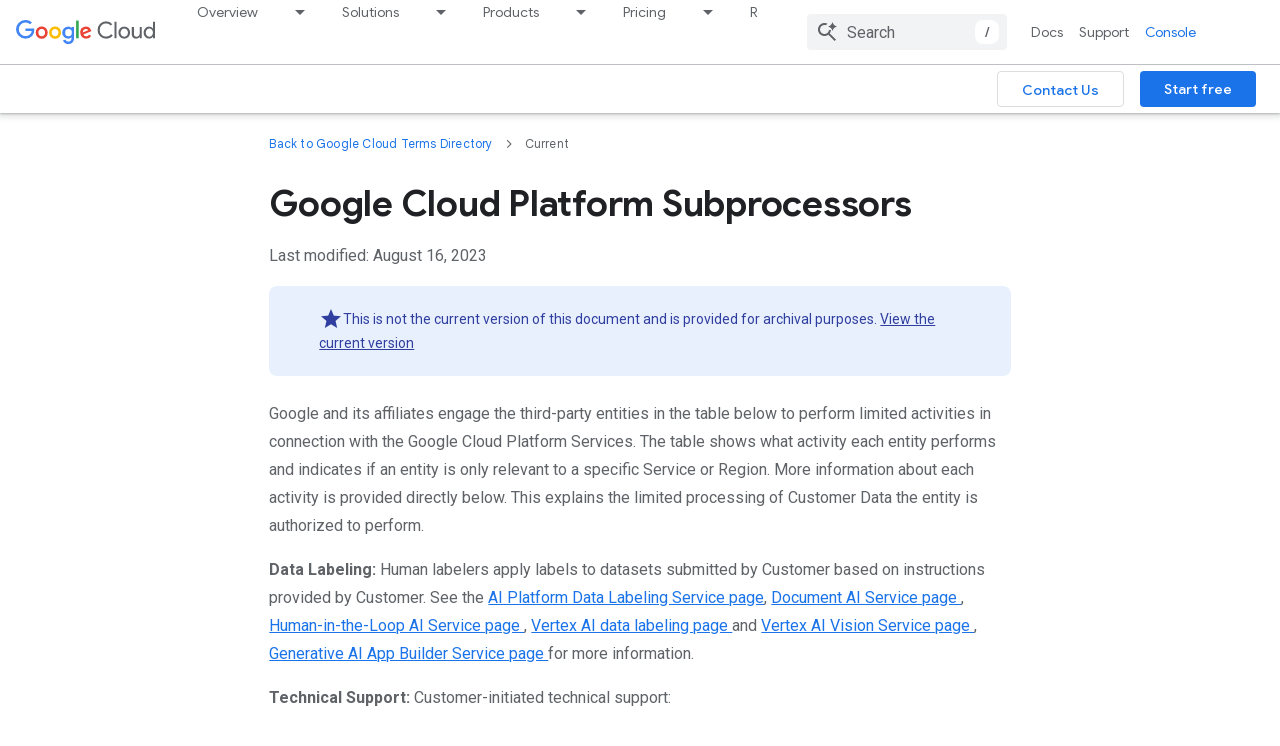

--- FILE ---
content_type: text/html; charset=utf-8
request_url: https://cloud.google.com/terms/subprocessors/index-20230816
body_size: 81887
content:









<!doctype html>
<html 
      lang="en"
      dir="ltr">
  <head>
    <meta name="google-signin-client-id" content="721724668570-nbkv1cfusk7kk4eni4pjvepaus73b13t.apps.googleusercontent.com"><meta name="google-signin-scope"
          content="profile email https://www.googleapis.com/auth/developerprofiles https://www.googleapis.com/auth/developerprofiles.award https://www.googleapis.com/auth/cloud-platform https://www.googleapis.com/auth/webhistory https://www.googleapis.com/auth/devprofiles.full_control.firstparty"><meta property="og:site_name" content="Google Cloud">
    <meta property="og:type" content="website"><meta name="theme-color" content="#039be5"><meta charset="utf-8">
    <meta content="IE=Edge" http-equiv="X-UA-Compatible">
    <meta name="viewport" content="width=device-width, initial-scale=1">
    

    <link rel="manifest" href="/_pwa/cloud/manifest.json"
          crossorigin="use-credentials">
    <link rel="preconnect" href="//www.gstatic.com" crossorigin>
    <link rel="preconnect" href="//fonts.gstatic.com" crossorigin>
    <link rel="preconnect" href="//fonts.googleapis.com" crossorigin>
    <link rel="preconnect" href="//apis.google.com" crossorigin>
    <link rel="preconnect" href="//www.google-analytics.com" crossorigin><link rel="stylesheet" href="//fonts.googleapis.com/css?family=Google+Sans:400,500,700|Google+Sans+Text:400,400italic,500,500italic,700,700italic|Roboto:400,400italic,500,500italic,700,700italic|Roboto+Mono:400,500,700&display=swap">
      <link rel="stylesheet"
            href="//fonts.googleapis.com/css2?family=Material+Icons&family=Material+Symbols+Outlined&display=block"><link rel="stylesheet" href="https://www.gstatic.com/devrel-devsite/prod/v5ecaab6967af5bdfffc1b93fe7d0ad58c271bf9f563243cec25f323a110134f0/cloud/css/app.css">
      <link rel="shortcut icon" href="https://www.gstatic.com/devrel-devsite/prod/v5ecaab6967af5bdfffc1b93fe7d0ad58c271bf9f563243cec25f323a110134f0/cloud/images/favicons/onecloud/favicon.ico">
    <link rel="apple-touch-icon" href="https://www.gstatic.com/devrel-devsite/prod/v5ecaab6967af5bdfffc1b93fe7d0ad58c271bf9f563243cec25f323a110134f0/cloud/images/favicons/onecloud/super_cloud.png"><link rel="canonical" href="https://cloud.google.com/terms/subprocessors/index-20230816"><link rel="search" type="application/opensearchdescription+xml"
            title="Google Cloud" href="https://cloud.google.com/s/opensearch.xml">
      <link rel="alternate" hreflang="en"
          href="https://cloud.google.com/terms/subprocessors/index-20230816" /><link rel="alternate" hreflang="x-default" href="https://cloud.google.com/terms/subprocessors/index-20230816" /><title>Google Cloud Platform Subprocessors</title>

<meta property="og:title" content="Google Cloud Platform Subprocessors"><meta property="og:url" content="https://cloud.google.com/terms/subprocessors/index-20230816"><meta property="og:image" content="https://cloud.google.com/_static/cloud/images/social-icon-google-cloud-1200-630.png">
  <meta property="og:image:width" content="1200">
  <meta property="og:image:height" content="630"><meta property="og:locale" content="en"><meta name="twitter:card" content="summary_large_image">
  
  
  
  
  
  
  
  
  
  


    
      <link rel="stylesheet" href="/extras.css"></head>
  <body class="cws-page-devsite color-scheme--light"
        template="page"
        theme="cloud-theme"
        type="lcat"
        
        
        
        layout="full"
        
        
        free-trial
        
        
        
        pending>
  
    <devsite-progress type="indeterminate" id="app-progress"></devsite-progress>
  
  
    <a href="#main-content" class="skip-link button">
      
      Skip to main content
    </a>
    <section class="devsite-wrapper">
      <devsite-cookie-notification-bar></devsite-cookie-notification-bar><cloudx-track userCountry="US"></cloudx-track>
<cloudx-utils-init></cloudx-utils-init>

<devsite-header keep-tabs-visible>
  
    





















<div class="devsite-header--inner" data-nosnippet>
  <div class="devsite-top-logo-row-wrapper-wrapper">
    <div class="devsite-top-logo-row-wrapper">
      <div class="devsite-top-logo-row">
        <button type="button" id="devsite-hamburger-menu"
          class="devsite-header-icon-button button-flat material-icons gc-analytics-event"
          data-category="Site-Wide Custom Events"
          data-label="Navigation menu button"
          visually-hidden
          aria-label="Open menu">
        </button>
        
<div class="devsite-product-name-wrapper">

  <a href="/" class="devsite-site-logo-link gc-analytics-event"
   data-category="Site-Wide Custom Events" data-label="Site logo" track-type="globalNav"
   track-name="googleCloud" track-metadata-position="nav"
   track-metadata-eventDetail="nav">
  
  <picture>
    
    <img src="https://www.gstatic.com/devrel-devsite/prod/v5ecaab6967af5bdfffc1b93fe7d0ad58c271bf9f563243cec25f323a110134f0/cloud/images/cloud-logo.svg" class="devsite-site-logo" alt="Google Cloud">
  </picture>
  
</a>



  
  
  <span class="devsite-product-name">
    <ul class="devsite-breadcrumb-list"
  >
  
  <li class="devsite-breadcrumb-item
             devsite-has-google-wordmark">
    
    
    
      
      
    
  </li>
  
</ul>
  </span>

</div>
        <div class="devsite-top-logo-row-middle">
          <div class="devsite-header-upper-tabs">
            
              
              
  <cloudx-tabs-nav class="upper-tabs">

    <nav class="devsite-tabs-wrapper" aria-label="Upper tabs">
      
        
          <tab class="devsite-dropdown
    devsite-dropdown-full
    
    devsite-clickable
    ">
  
    <a href="https://cloud.google.com/why-google-cloud"
    class="devsite-tabs-content gc-analytics-event "
      track-metadata-eventdetail="https://cloud.google.com/why-google-cloud"
    
       track-type="nav"
       track-metadata-position="nav - overview"
       track-metadata-module="primary nav"
       
       
         
           data-category="Site-Wide Custom Events"
         
           data-label="Tab: Overview"
         
           track-name="overview"
         
       >
    Overview
  
    </a>
    
      <button
         aria-haspopup="menu"
         aria-expanded="false"
         aria-label="Dropdown menu for Overview"
         track-type="nav"
         track-metadata-eventdetail="https://cloud.google.com/why-google-cloud"
         track-metadata-position="nav - overview"
         track-metadata-module="primary nav"
         
          
            data-category="Site-Wide Custom Events"
          
            data-label="Tab: Overview"
          
            track-name="overview"
          
        
         class="devsite-tabs-dropdown-toggle devsite-icon devsite-icon-arrow-drop-down"></button>
    
  
  <div class="devsite-tabs-dropdown" role="menu" aria-label="submenu" hidden>
    
      <button class="devsite-tabs-close-button material-icons button-flat gc-analytics-event"
              data-category="Site-Wide Custom Events"
              data-label="Close dropdown menu"
              aria-label="Close dropdown menu"
              track-type="nav"
              track-name="close"
              track-metadata-eventdetail="#"
              track-metadata-position="nav - overview"
              track-metadata-module="tertiary nav">close</button>
    
    <div class="devsite-tabs-dropdown-content">
      
        <div class="devsite-tabs-dropdown-column
                    cloud-nav-menu-why-google cloud-nav-border-right">
          
            <ul class="devsite-tabs-dropdown-section
                       cloud-dropdown-type1 cloud-dropdown-secondary cloud-dropdown--cta-container">
              
                <li class="devsite-nav-title" role="heading" tooltip>Accelerate your digital transformation</li>
              
              
                <li class="devsite-nav-description">Whether your business is early in its journey or well on its way to digital transformation, Google Cloud can help solve your toughest challenges.</li>
              
              
                <li class="devsite-nav-item">
                  <a href="https://cloud.google.com/transform"
                    
                     track-type="nav"
                     track-metadata-eventdetail="https://cloud.google.com/transform"
                     track-metadata-position="nav - overview"
                     track-metadata-module="tertiary nav"
                     
                       track-metadata-module_headline="accelerate your digital transformation"
                     
                     tooltip
                  
                    
                     track-name="learn more"
                    
                  >
                    
                    <div class="devsite-nav-item-title">
                      Learn more
                    </div>
                    
                  </a>
                </li>
              
            </ul>
          
        </div>
      
        <div class="devsite-tabs-dropdown-column
                    ">
          
            <ul class="devsite-tabs-dropdown-section
                       cloud-dropdown-type2">
              
                <li class="devsite-nav-title" role="heading" tooltip>Key benefits</li>
              
              
              
                <li class="devsite-nav-item">
                  <a href="https://cloud.google.com/why-google-cloud"
                    
                     track-type="nav"
                     track-metadata-eventdetail="https://cloud.google.com/why-google-cloud"
                     track-metadata-position="nav - overview"
                     track-metadata-module="tertiary nav"
                     
                       track-metadata-module_headline="key benefits"
                     
                     tooltip
                  
                    
                     track-name="why google cloud"
                    
                  >
                    
                    <div class="devsite-nav-item-title">
                      Why Google Cloud
                    </div>
                    
                    <div class="devsite-nav-item-description">
                      Top reasons businesses choose us.
                    </div>
                    
                  </a>
                </li>
              
                <li class="devsite-nav-item">
                  <a href="https://cloud.google.com/ai"
                    
                     track-type="nav"
                     track-metadata-eventdetail="https://cloud.google.com/ai"
                     track-metadata-position="nav - overview"
                     track-metadata-module="tertiary nav"
                     
                       track-metadata-module_headline="key benefits"
                     
                     tooltip
                  
                    
                     track-name="ai and ml"
                    
                  >
                    
                    <div class="devsite-nav-item-title">
                      AI and ML
                    </div>
                    
                    <div class="devsite-nav-item-description">
                      Get enterprise-ready AI.
                    </div>
                    
                  </a>
                </li>
              
                <li class="devsite-nav-item">
                  <a href="https://cloud.google.com/multicloud"
                    
                     track-type="nav"
                     track-metadata-eventdetail="https://cloud.google.com/multicloud"
                     track-metadata-position="nav - overview"
                     track-metadata-module="tertiary nav"
                     
                       track-metadata-module_headline="key benefits"
                     
                     tooltip
                  
                    
                     track-name="multicloud"
                    
                  >
                    
                    <div class="devsite-nav-item-title">
                      Multicloud
                    </div>
                    
                    <div class="devsite-nav-item-description">
                      Run your apps wherever you need them.
                    </div>
                    
                  </a>
                </li>
              
                <li class="devsite-nav-item">
                  <a href="https://cloud.google.com/infrastructure"
                    
                     track-type="nav"
                     track-metadata-eventdetail="https://cloud.google.com/infrastructure"
                     track-metadata-position="nav - overview"
                     track-metadata-module="tertiary nav"
                     
                       track-metadata-module_headline="key benefits"
                     
                     tooltip
                  
                    
                     track-name="global infrastructure"
                    
                  >
                    
                    <div class="devsite-nav-item-title">
                      Global infrastructure
                    </div>
                    
                    <div class="devsite-nav-item-description">
                      Build on the same infrastructure as Google.
                    </div>
                    
                  </a>
                </li>
              
            </ul>
          
        </div>
      
        <div class="devsite-tabs-dropdown-column
                    cloud-nav-border-right">
          
            <ul class="devsite-tabs-dropdown-section
                       cloud-dropdown-type2 cloud-dropdown-noheading">
              
              
              
                <li class="devsite-nav-item">
                  <a href="https://cloud.google.com/data-cloud"
                    
                     track-type="nav"
                     track-metadata-eventdetail="https://cloud.google.com/data-cloud"
                     track-metadata-position="nav - overview"
                     track-metadata-module="tertiary nav"
                     
                     tooltip
                  
                    
                     track-name="data cloud"
                    
                  >
                    
                    <div class="devsite-nav-item-title">
                      Data Cloud
                    </div>
                    
                    <div class="devsite-nav-item-description">
                      Make smarter decisions with unified data.
                    </div>
                    
                  </a>
                </li>
              
                <li class="devsite-nav-item">
                  <a href="https://cloud.google.com/solutions/modern-infrastructure"
                    
                     track-type="nav"
                     track-metadata-eventdetail="https://cloud.google.com/solutions/modern-infrastructure"
                     track-metadata-position="nav - overview"
                     track-metadata-module="tertiary nav"
                     
                     tooltip
                  
                    
                     track-name="modern infrastructure cloud"
                    
                  >
                    
                    <div class="devsite-nav-item-title">
                      Modern Infrastructure Cloud
                    </div>
                    
                    <div class="devsite-nav-item-description">
                      Next generation of cloud infrastructure.
                    </div>
                    
                  </a>
                </li>
              
                <li class="devsite-nav-item">
                  <a href="https://cloud.google.com/security"
                    
                     track-type="nav"
                     track-metadata-eventdetail="https://cloud.google.com/security"
                     track-metadata-position="nav - overview"
                     track-metadata-module="tertiary nav"
                     
                     tooltip
                  
                    
                     track-name="security"
                    
                  >
                    
                    <div class="devsite-nav-item-title">
                      Security
                    </div>
                    
                    <div class="devsite-nav-item-description">
                      Protect your users, data, and apps.
                    </div>
                    
                  </a>
                </li>
              
                <li class="devsite-nav-item">
                  <a href="https://workspace.google.com"
                    
                     track-type="nav"
                     track-metadata-eventdetail="https://workspace.google.com"
                     track-metadata-position="nav - overview"
                     track-metadata-module="tertiary nav"
                     
                     tooltip
                  
                    
                     target="_blank"
                    
                     track-name="productivity and collaboration"
                    
                  >
                    
                    <div class="devsite-nav-item-title">
                      Productivity and collaboration
                    </div>
                    
                    <div class="devsite-nav-item-description">
                      Connect your teams with AI-powered apps.
                    </div>
                    
                  </a>
                </li>
              
            </ul>
          
        </div>
      
        <div class="devsite-tabs-dropdown-column
                    ">
          
            <ul class="devsite-tabs-dropdown-section
                       cloud-dropdown-type2">
              
                <li class="devsite-nav-title" role="heading" tooltip>Reports and insights</li>
              
              
              
                <li class="devsite-nav-item">
                  <a href="https://cloud.google.com/executive-insights"
                    
                     track-type="nav"
                     track-metadata-eventdetail="https://cloud.google.com/executive-insights"
                     track-metadata-position="nav - overview"
                     track-metadata-module="tertiary nav"
                     
                       track-metadata-module_headline="reports and insights"
                     
                     tooltip
                  
                    
                     track-name="executive insights"
                    
                  >
                    
                    <div class="devsite-nav-item-title">
                      Executive insights
                    </div>
                    
                    <div class="devsite-nav-item-description">
                      Curated C-suite perspectives.
                    </div>
                    
                  </a>
                </li>
              
                <li class="devsite-nav-item">
                  <a href="https://cloud.google.com/analyst-reports"
                    
                     track-type="nav"
                     track-metadata-eventdetail="https://cloud.google.com/analyst-reports"
                     track-metadata-position="nav - overview"
                     track-metadata-module="tertiary nav"
                     
                       track-metadata-module_headline="reports and insights"
                     
                     tooltip
                  
                    
                     track-name="analyst reports"
                    
                  >
                    
                    <div class="devsite-nav-item-title">
                      Analyst reports
                    </div>
                    
                    <div class="devsite-nav-item-description">
                      Read what industry analysts say about us.
                    </div>
                    
                  </a>
                </li>
              
                <li class="devsite-nav-item">
                  <a href="https://cloud.google.com/whitepapers"
                    
                     track-type="nav"
                     track-metadata-eventdetail="https://cloud.google.com/whitepapers"
                     track-metadata-position="nav - overview"
                     track-metadata-module="tertiary nav"
                     
                       track-metadata-module_headline="reports and insights"
                     
                     tooltip
                  
                    
                     track-name="whitepapers"
                    
                  >
                    
                    <div class="devsite-nav-item-title">
                      Whitepapers
                    </div>
                    
                    <div class="devsite-nav-item-description">
                      Browse and download popular whitepapers.
                    </div>
                    
                  </a>
                </li>
              
                <li class="devsite-nav-item">
                  <a href="https://cloud.google.com/customers"
                    
                     track-type="nav"
                     track-metadata-eventdetail="https://cloud.google.com/customers"
                     track-metadata-position="nav - overview"
                     track-metadata-module="tertiary nav"
                     
                       track-metadata-module_headline="reports and insights"
                     
                     tooltip
                  
                    
                     track-name="customer stories"
                    
                  >
                    
                    <div class="devsite-nav-item-title">
                      Customer stories
                    </div>
                    
                    <div class="devsite-nav-item-description">
                      Explore case studies and videos.
                    </div>
                    
                  </a>
                </li>
              
            </ul>
          
        </div>
      
    </div>
  </div>
</tab>
        
      
        
          <tab class="devsite-dropdown
    devsite-dropdown-full
    
    devsite-clickable
    devsite-generated-tab-menu">
  
    <a href="https://cloud.google.com/solutions"
    class="devsite-tabs-content gc-analytics-event "
      track-metadata-eventdetail="https://cloud.google.com/solutions"
    
       track-type="nav"
       track-metadata-position="nav - solutions"
       track-metadata-module="primary nav"
       
       
         
           data-category="Site-Wide Custom Events"
         
           data-label="Tab: Solutions"
         
           track-name="solutions"
         
           track-type="globalNav"
         
           track-metadata-position="nav"
         
           track-metadata-eventDetail="nav"
         
       >
    Solutions
  
    </a>
    
      <button
         aria-haspopup="menu"
         aria-expanded="false"
         aria-label="Dropdown menu for Solutions"
         track-type="nav"
         track-metadata-eventdetail="https://cloud.google.com/solutions"
         track-metadata-position="nav - solutions"
         track-metadata-module="primary nav"
         
          
            data-category="Site-Wide Custom Events"
          
            data-label="Tab: Solutions"
          
            track-name="solutions"
          
            track-type="globalNav"
          
            track-metadata-position="nav"
          
            track-metadata-eventDetail="nav"
          
        
         class="devsite-tabs-dropdown-toggle devsite-icon devsite-icon-arrow-drop-down"></button>
    
  
  <div class="devsite-tabs-dropdown" role="menu" aria-label="submenu" hidden>
    
      <button class="devsite-tabs-close-button material-icons button-flat gc-analytics-event"
              data-category="Site-Wide Custom Events"
              data-label="Close dropdown menu"
              aria-label="Close dropdown menu"
              track-type="nav"
              track-name="close"
              track-metadata-eventdetail="#"
              track-metadata-position="nav - solutions"
              track-metadata-module="tertiary nav">close</button>
    
    <div class="devsite-tabs-dropdown-content">
      
        <div class="devsite-tabs-dropdown-column
                    ">
          
            <ul class="devsite-tabs-dropdown-section
                       cloud-dropdown-menu-heading devsite-nav-title-heading">
              
              
              
                <li class="devsite-nav-item">
                  <a href="https://cloud.google.com/solutions#industry-solutions"
                    
                     track-type="nav"
                     track-metadata-eventdetail="https://cloud.google.com/solutions#industry-solutions"
                     track-metadata-position="nav - solutions"
                     track-metadata-module="tertiary nav"
                     
                     tooltip
                  
                    
                     track-name="industry solutions"
                    
                  >
                    
  
    
  <div class="devsite-nav-item-icon-container"
       
       
       
    size="medium"
  >
  
    <picture>
      
      <img class="devsite-nav-item-icon"
           alt=""
           src="https://www.gstatic.com/cloud/images/navigation/forward.svg"
           srcset=" https://www.gstatic.com/cloud/images/navigation/forward.svg"
           sizes="100vw"
           loading="lazy"
           >
    </picture>
  
  </div>
  
  

                    <div class="devsite-nav-item-title">
                      Industry Solutions
                    </div>
                    
                    <div class="devsite-nav-item-description">
                      Reduce cost, increase operational agility, and capture new market opportunities.
                    </div>
                    
                  </a>
                </li>
              
            </ul>
          
            <ul class="devsite-tabs-dropdown-section
                       ">
              
              
              
                <li class="devsite-nav-item">
                  <a href="https://cloud.google.com/solutions/retail"
                    
                     track-type="nav"
                     track-metadata-eventdetail="https://cloud.google.com/solutions/retail"
                     track-metadata-position="nav - solutions"
                     track-metadata-module="tertiary nav"
                     
                     tooltip
                  
                    
                     track-name="retail"
                    
                  >
                    
  
    
  <div class="devsite-nav-item-icon-container"
       
       
       
    size="medium"
  >
  
    <picture>
      
      <img class="devsite-nav-item-icon"
           alt=""
           src="https://www.gstatic.com/cloud/images/navigation/retail.svg"
           srcset=" https://www.gstatic.com/cloud/images/navigation/retail.svg"
           sizes="100vw"
           loading="lazy"
           >
    </picture>
  
  </div>
  
  

                    <div class="devsite-nav-item-title">
                      Retail
                    </div>
                    
                    <div class="devsite-nav-item-description">
                      Analytics and collaboration tools for the retail value chain.
                    </div>
                    
                  </a>
                </li>
              
            </ul>
          
            <ul class="devsite-tabs-dropdown-section
                       ">
              
              
              
                <li class="devsite-nav-item">
                  <a href="https://cloud.google.com/solutions/cpg"
                    
                     track-type="nav"
                     track-metadata-eventdetail="https://cloud.google.com/solutions/cpg"
                     track-metadata-position="nav - solutions"
                     track-metadata-module="tertiary nav"
                     
                     tooltip
                  
                    
                     track-name="consumer packaged goods"
                    
                  >
                    
  
    
  <div class="devsite-nav-item-icon-container"
       
       
       
    size="medium"
  >
  
    <picture>
      
      <img class="devsite-nav-item-icon"
           alt=""
           src="https://www.gstatic.com/cloud/images/navigation/cpg.svg"
           srcset=" https://www.gstatic.com/cloud/images/navigation/cpg.svg"
           sizes="100vw"
           loading="lazy"
           >
    </picture>
  
  </div>
  
  

                    <div class="devsite-nav-item-title">
                      Consumer Packaged Goods
                    </div>
                    
                    <div class="devsite-nav-item-description">
                      Solutions for CPG digital transformation and brand growth.
                    </div>
                    
                  </a>
                </li>
              
            </ul>
          
            <ul class="devsite-tabs-dropdown-section
                       ">
              
              
              
                <li class="devsite-nav-item">
                  <a href="https://cloud.google.com/solutions/financial-services"
                    
                     track-type="nav"
                     track-metadata-eventdetail="https://cloud.google.com/solutions/financial-services"
                     track-metadata-position="nav - solutions"
                     track-metadata-module="tertiary nav"
                     
                     tooltip
                  
                    
                     track-name="financial services"
                    
                  >
                    
  
    
  <div class="devsite-nav-item-icon-container"
       
       
       
    size="medium"
  >
  
    <picture>
      
      <img class="devsite-nav-item-icon"
           alt=""
           src="https://www.gstatic.com/cloud/images/navigation/finance.svg"
           srcset=" https://www.gstatic.com/cloud/images/navigation/finance.svg"
           sizes="100vw"
           loading="lazy"
           >
    </picture>
  
  </div>
  
  

                    <div class="devsite-nav-item-title">
                      Financial Services
                    </div>
                    
                    <div class="devsite-nav-item-description">
                      Computing, data management, and analytics tools for financial services.
                    </div>
                    
                  </a>
                </li>
              
            </ul>
          
            <ul class="devsite-tabs-dropdown-section
                       ">
              
              
              
                <li class="devsite-nav-item">
                  <a href="https://cloud.google.com/solutions/healthcare-life-sciences"
                    
                     track-type="nav"
                     track-metadata-eventdetail="https://cloud.google.com/solutions/healthcare-life-sciences"
                     track-metadata-position="nav - solutions"
                     track-metadata-module="tertiary nav"
                     
                     tooltip
                  
                    
                     track-name="healthcare and life sciences"
                    
                  >
                    
  
    
  <div class="devsite-nav-item-icon-container"
       
       
       
    size="medium"
  >
  
    <picture>
      
      <img class="devsite-nav-item-icon"
           alt=""
           src="https://www.gstatic.com/cloud/images/navigation/hcls.svg"
           srcset=" https://www.gstatic.com/cloud/images/navigation/hcls.svg"
           sizes="100vw"
           loading="lazy"
           >
    </picture>
  
  </div>
  
  

                    <div class="devsite-nav-item-title">
                      Healthcare and Life Sciences
                    </div>
                    
                    <div class="devsite-nav-item-description">
                      Advance research at scale and empower healthcare innovation.
                    </div>
                    
                  </a>
                </li>
              
            </ul>
          
            <ul class="devsite-tabs-dropdown-section
                       ">
              
              
              
                <li class="devsite-nav-item">
                  <a href="https://cloud.google.com/solutions/media-entertainment"
                    
                     track-type="nav"
                     track-metadata-eventdetail="https://cloud.google.com/solutions/media-entertainment"
                     track-metadata-position="nav - solutions"
                     track-metadata-module="tertiary nav"
                     
                     tooltip
                  
                    
                     track-name="media and entertainment"
                    
                  >
                    
  
    
  <div class="devsite-nav-item-icon-container"
       
       
       
    size="medium"
  >
  
    <picture>
      
      <img class="devsite-nav-item-icon"
           alt=""
           src="https://www.gstatic.com/cloud/images/navigation/media.svg"
           srcset=" https://www.gstatic.com/cloud/images/navigation/media.svg"
           sizes="100vw"
           loading="lazy"
           >
    </picture>
  
  </div>
  
  

                    <div class="devsite-nav-item-title">
                      Media and Entertainment
                    </div>
                    
                    <div class="devsite-nav-item-description">
                      Solutions for content production and distribution operations.
                    </div>
                    
                  </a>
                </li>
              
            </ul>
          
            <ul class="devsite-tabs-dropdown-section
                       ">
              
              
              
                <li class="devsite-nav-item">
                  <a href="https://cloud.google.com/solutions/telecommunications"
                    
                     track-type="nav"
                     track-metadata-eventdetail="https://cloud.google.com/solutions/telecommunications"
                     track-metadata-position="nav - solutions"
                     track-metadata-module="tertiary nav"
                     
                     tooltip
                  
                    
                     track-name="telecommunications"
                    
                  >
                    
  
    
  <div class="devsite-nav-item-icon-container"
       
       
       
    size="medium"
  >
  
    <picture>
      
      <img class="devsite-nav-item-icon"
           alt=""
           src="https://www.gstatic.com/cloud/images/navigation/telecommunications.svg"
           srcset=" https://www.gstatic.com/cloud/images/navigation/telecommunications.svg"
           sizes="100vw"
           loading="lazy"
           >
    </picture>
  
  </div>
  
  

                    <div class="devsite-nav-item-title">
                      Telecommunications
                    </div>
                    
                    <div class="devsite-nav-item-description">
                      Hybrid and multi-cloud services to deploy and monetize 5G.
                    </div>
                    
                  </a>
                </li>
              
            </ul>
          
            <ul class="devsite-tabs-dropdown-section
                       ">
              
              
              
                <li class="devsite-nav-item">
                  <a href="https://cloud.google.com/solutions/games"
                    
                     track-type="nav"
                     track-metadata-eventdetail="https://cloud.google.com/solutions/games"
                     track-metadata-position="nav - solutions"
                     track-metadata-module="tertiary nav"
                     
                     tooltip
                  
                    
                     track-name="games"
                    
                  >
                    
  
    
  <div class="devsite-nav-item-icon-container"
       
       
       
    size="medium"
  >
  
    <picture>
      
      <img class="devsite-nav-item-icon"
           alt=""
           src="https://www.gstatic.com/cloud/images/navigation/gaming.svg"
           srcset=" https://www.gstatic.com/cloud/images/navigation/gaming.svg"
           sizes="100vw"
           loading="lazy"
           >
    </picture>
  
  </div>
  
  

                    <div class="devsite-nav-item-title">
                      Games
                    </div>
                    
                    <div class="devsite-nav-item-description">
                      AI-driven solutions to build and scale games faster.
                    </div>
                    
                  </a>
                </li>
              
            </ul>
          
            <ul class="devsite-tabs-dropdown-section
                       ">
              
              
              
                <li class="devsite-nav-item">
                  <a href="https://cloud.google.com/solutions/manufacturing"
                    
                     track-type="nav"
                     track-metadata-eventdetail="https://cloud.google.com/solutions/manufacturing"
                     track-metadata-position="nav - solutions"
                     track-metadata-module="tertiary nav"
                     
                     tooltip
                  
                    
                     track-name="manufacturing"
                    
                  >
                    
  
    
  <div class="devsite-nav-item-icon-container"
       
       
       
    size="medium"
  >
  
    <picture>
      
      <img class="devsite-nav-item-icon"
           alt=""
           src="https://www.gstatic.com/cloud/images/navigation/manufacturing.svg"
           srcset=" https://www.gstatic.com/cloud/images/navigation/manufacturing.svg"
           sizes="100vw"
           loading="lazy"
           >
    </picture>
  
  </div>
  
  

                    <div class="devsite-nav-item-title">
                      Manufacturing
                    </div>
                    
                    <div class="devsite-nav-item-description">
                      Migration and AI tools to optimize the manufacturing value chain.
                    </div>
                    
                  </a>
                </li>
              
            </ul>
          
            <ul class="devsite-tabs-dropdown-section
                       ">
              
              
              
                <li class="devsite-nav-item">
                  <a href="https://cloud.google.com/solutions/supply-chain-logistics"
                    
                     track-type="nav"
                     track-metadata-eventdetail="https://cloud.google.com/solutions/supply-chain-logistics"
                     track-metadata-position="nav - solutions"
                     track-metadata-module="tertiary nav"
                     
                     tooltip
                  
                    
                     track-name="supply chain and logistics"
                    
                  >
                    
  
    
  <div class="devsite-nav-item-icon-container"
       
       
       
    size="medium"
  >
  
    <picture>
      
      <img class="devsite-nav-item-icon"
           alt=""
           src="https://www.gstatic.com/cloud/images/navigation/supply-chain.svg"
           srcset=" https://www.gstatic.com/cloud/images/navigation/supply-chain.svg"
           sizes="100vw"
           loading="lazy"
           >
    </picture>
  
  </div>
  
  

                    <div class="devsite-nav-item-title">
                      Supply Chain and Logistics
                    </div>
                    
                    <div class="devsite-nav-item-description">
                      Enable sustainable, efficient, and resilient data-driven operations across supply chain and logistics operations.
                    </div>
                    
                  </a>
                </li>
              
            </ul>
          
            <ul class="devsite-tabs-dropdown-section
                       ">
              
              
              
                <li class="devsite-nav-item">
                  <a href="https://cloud.google.com/gov"
                    
                     track-type="nav"
                     track-metadata-eventdetail="https://cloud.google.com/gov"
                     track-metadata-position="nav - solutions"
                     track-metadata-module="tertiary nav"
                     
                     tooltip
                  
                    
                     track-name="government"
                    
                  >
                    
  
    
  <div class="devsite-nav-item-icon-container"
       
       
       
    size="medium"
  >
  
    <picture>
      
      <img class="devsite-nav-item-icon"
           alt=""
           src="https://www.gstatic.com/cloud/images/navigation/government.svg"
           srcset=" https://www.gstatic.com/cloud/images/navigation/government.svg"
           sizes="100vw"
           loading="lazy"
           >
    </picture>
  
  </div>
  
  

                    <div class="devsite-nav-item-title">
                      Government
                    </div>
                    
                    <div class="devsite-nav-item-description">
                      Data storage, AI, and analytics solutions for government agencies.
                    </div>
                    
                  </a>
                </li>
              
            </ul>
          
            <ul class="devsite-tabs-dropdown-section
                       ">
              
              
              
                <li class="devsite-nav-item">
                  <a href="https://cloud.google.com/edu/higher-education"
                    
                     track-type="nav"
                     track-metadata-eventdetail="https://cloud.google.com/edu/higher-education"
                     track-metadata-position="nav - solutions"
                     track-metadata-module="tertiary nav"
                     
                     tooltip
                  
                    
                     track-name="education"
                    
                  >
                    
  
    
  <div class="devsite-nav-item-icon-container"
       
       
       
    size="medium"
  >
  
    <picture>
      
      <img class="devsite-nav-item-icon"
           alt=""
           src="https://www.gstatic.com/cloud/images/navigation/icon-sprite.svg#education"
           srcset=" https://www.gstatic.com/cloud/images/navigation/icon-sprite.svg#education"
           sizes="100vw"
           loading="lazy"
           >
    </picture>
  
  </div>
  
  

                    <div class="devsite-nav-item-title">
                      Education
                    </div>
                    
                    <div class="devsite-nav-item-description">
                      Teaching tools to provide more engaging learning experiences.
                    </div>
                    
                  </a>
                </li>
              
            </ul>
          
            <ul class="devsite-tabs-dropdown-section
                       cloud-dropdown-top-border">
              
              
                <li class="devsite-nav-description">Not seeing what you&#39;re looking for?</li>
              
              
                <li class="devsite-nav-item">
                  <a href="https://cloud.google.com/solutions#industry-solutions"
                    
                     track-type="nav"
                     track-metadata-eventdetail="https://cloud.google.com/solutions#industry-solutions"
                     track-metadata-position="nav - solutions"
                     track-metadata-module="tertiary nav"
                     
                     tooltip
                  
                    
                     track-name="see all industry solutions"
                    
                  >
                    
                    <div class="devsite-nav-item-title">
                      See all industry solutions
                    </div>
                    
                  </a>
                </li>
              
            </ul>
          
            <ul class="devsite-tabs-dropdown-section
                       cloud-dropdown-top-border dropdown-tabbed-menu-button-target hidden">
              
              
                <li class="devsite-nav-description">Not seeing what you&#39;re looking for?</li>
              
              
                <li class="devsite-nav-item">
                  <a href="https://cloud.google.com/solutions"
                    
                     track-type="nav"
                     track-metadata-eventdetail="https://cloud.google.com/solutions"
                     track-metadata-position="nav - solutions"
                     track-metadata-module="tertiary nav"
                     
                     tooltip
                  
                    
                     track-name="see all solutions"
                    
                  >
                    
                    <div class="devsite-nav-item-title">
                      See all solutions
                    </div>
                    
                  </a>
                </li>
              
            </ul>
          
        </div>
      
        <div class="devsite-tabs-dropdown-column
                    ">
          
            <ul class="devsite-tabs-dropdown-section
                       cloud-dropdown-menu-heading devsite-nav-title-heading">
              
              
              
                <li class="devsite-nav-item">
                  <a href="https://cloud.google.com/solutions/camp"
                    
                     track-type="nav"
                     track-metadata-eventdetail="https://cloud.google.com/solutions/camp"
                     track-metadata-position="nav - solutions"
                     track-metadata-module="tertiary nav"
                     
                     tooltip
                  
                    
                     track-name="application modernization"
                    
                  >
                    
  
    
  <div class="devsite-nav-item-icon-container"
       
       
       
    size="medium"
  >
  
    <picture>
      
      <img class="devsite-nav-item-icon"
           alt=""
           src="https://www.gstatic.com/cloud/images/navigation/forward.svg"
           srcset=" https://www.gstatic.com/cloud/images/navigation/forward.svg"
           sizes="100vw"
           loading="lazy"
           >
    </picture>
  
  </div>
  
  

                    <div class="devsite-nav-item-title">
                      Application Modernization
                    </div>
                    
                    <div class="devsite-nav-item-description">
                      Assess, plan, implement, and measure software practices and capabilities to modernize and simplify your organization’s business application portfolios.
                    </div>
                    
                  </a>
                </li>
              
            </ul>
          
            <ul class="devsite-tabs-dropdown-section
                       ">
              
              
              
                <li class="devsite-nav-item">
                  <a href="https://cloud.google.com/solutions/camp"
                    
                     track-type="nav"
                     track-metadata-eventdetail="https://cloud.google.com/solutions/camp"
                     track-metadata-position="nav - solutions"
                     track-metadata-module="tertiary nav"
                     
                     tooltip
                  
                    
                     track-name="camp"
                    
                  >
                    
                    <div class="devsite-nav-item-title">
                      CAMP
                    </div>
                    
                    <div class="devsite-nav-item-description">
                      Program that uses DORA to improve your software delivery capabilities.
                    </div>
                    
                  </a>
                </li>
              
            </ul>
          
            <ul class="devsite-tabs-dropdown-section
                       ">
              
              
              
                <li class="devsite-nav-item">
                  <a href="https://cloud.google.com/solutions/modernize-traditional-applications"
                    
                     track-type="nav"
                     track-metadata-eventdetail="https://cloud.google.com/solutions/modernize-traditional-applications"
                     track-metadata-position="nav - solutions"
                     track-metadata-module="tertiary nav"
                     
                     tooltip
                  
                    
                     track-name="modernize traditional applications"
                    
                  >
                    
                    <div class="devsite-nav-item-title">
                      Modernize Traditional Applications
                    </div>
                    
                    <div class="devsite-nav-item-description">
                      Analyze, categorize, and get started with cloud migration on traditional workloads.
                    </div>
                    
                  </a>
                </li>
              
            </ul>
          
            <ul class="devsite-tabs-dropdown-section
                       ">
              
              
              
                <li class="devsite-nav-item">
                  <a href="https://cloud.google.com/solutions/migrate-from-paas"
                    
                     track-type="nav"
                     track-metadata-eventdetail="https://cloud.google.com/solutions/migrate-from-paas"
                     track-metadata-position="nav - solutions"
                     track-metadata-module="tertiary nav"
                     
                     tooltip
                  
                    
                     track-name="migrate from paas cloud foundry, openshift"
                    
                  >
                    
                    <div class="devsite-nav-item-title">
                      Migrate from PaaS&#58; Cloud Foundry, Openshift
                    </div>
                    
                    <div class="devsite-nav-item-description">
                      Tools for moving your existing containers into Google&#39;s managed container services.
                    </div>
                    
                  </a>
                </li>
              
            </ul>
          
            <ul class="devsite-tabs-dropdown-section
                       ">
              
              
              
                <li class="devsite-nav-item">
                  <a href="https://cloud.google.com/solutions/mainframe-modernization"
                    
                     track-type="nav"
                     track-metadata-eventdetail="https://cloud.google.com/solutions/mainframe-modernization"
                     track-metadata-position="nav - solutions"
                     track-metadata-module="tertiary nav"
                     
                     tooltip
                  
                    
                     track-name="migrate from mainframe"
                    
                  >
                    
                    <div class="devsite-nav-item-title">
                      Migrate from Mainframe
                    </div>
                    
                    <div class="devsite-nav-item-description">
                      Automated tools and prescriptive guidance for moving your mainframe apps to the cloud.
                    </div>
                    
                  </a>
                </li>
              
            </ul>
          
            <ul class="devsite-tabs-dropdown-section
                       ">
              
              
              
                <li class="devsite-nav-item">
                  <a href="https://cloud.google.com/solutions/software-delivery"
                    
                     track-type="nav"
                     track-metadata-eventdetail="https://cloud.google.com/solutions/software-delivery"
                     track-metadata-position="nav - solutions"
                     track-metadata-module="tertiary nav"
                     
                     tooltip
                  
                    
                     track-name="modernize software delivery"
                    
                  >
                    
                    <div class="devsite-nav-item-title">
                      Modernize Software Delivery
                    </div>
                    
                    <div class="devsite-nav-item-description">
                      Software supply chain best practices - innerloop productivity, CI/CD and S3C.
                    </div>
                    
                  </a>
                </li>
              
            </ul>
          
            <ul class="devsite-tabs-dropdown-section
                       ">
              
              
              
                <li class="devsite-nav-item">
                  <a href="https://cloud.google.com/devops"
                    
                     track-type="nav"
                     track-metadata-eventdetail="https://cloud.google.com/devops"
                     track-metadata-position="nav - solutions"
                     track-metadata-module="tertiary nav"
                     
                     tooltip
                  
                    
                     track-name="devops best practices"
                    
                  >
                    
                    <div class="devsite-nav-item-title">
                      DevOps Best Practices
                    </div>
                    
                    <div class="devsite-nav-item-description">
                      Processes and resources for implementing DevOps in your org.
                    </div>
                    
                  </a>
                </li>
              
            </ul>
          
            <ul class="devsite-tabs-dropdown-section
                       ">
              
              
              
                <li class="devsite-nav-item">
                  <a href="https://cloud.google.com/sre"
                    
                     track-type="nav"
                     track-metadata-eventdetail="https://cloud.google.com/sre"
                     track-metadata-position="nav - solutions"
                     track-metadata-module="tertiary nav"
                     
                     tooltip
                  
                    
                     track-name="sre principles"
                    
                  >
                    
                    <div class="devsite-nav-item-title">
                      SRE Principles
                    </div>
                    
                    <div class="devsite-nav-item-description">
                      Tools and resources for adopting SRE in your org.
                    </div>
                    
                  </a>
                </li>
              
            </ul>
          
            <ul class="devsite-tabs-dropdown-section
                       ">
              
              
              
                <li class="devsite-nav-item">
                  <a href="https://cloud.google.com/solutions/platform-engineering"
                    
                     track-type="nav"
                     track-metadata-eventdetail="https://cloud.google.com/solutions/platform-engineering"
                     track-metadata-position="nav - solutions"
                     track-metadata-module="tertiary nav"
                     
                     tooltip
                  
                    
                     track-name="platform engineering"
                    
                  >
                    
                    <div class="devsite-nav-item-title">
                      Platform Engineering
                    </div>
                    
                    <div class="devsite-nav-item-description">
                      Comprehensive suite of managed services and Golden Paths to build, manage, and scale IDPs.
                    </div>
                    
                  </a>
                </li>
              
            </ul>
          
            <ul class="devsite-tabs-dropdown-section
                       ">
              
              
              
                <li class="devsite-nav-item">
                  <a href="https://cloud.google.com/solutions/modernize-with-edge"
                    
                     track-type="nav"
                     track-metadata-eventdetail="https://cloud.google.com/solutions/modernize-with-edge"
                     track-metadata-position="nav - solutions"
                     track-metadata-module="tertiary nav"
                     
                     tooltip
                  
                    
                     track-name="run applications at the edge"
                    
                  >
                    
                    <div class="devsite-nav-item-title">
                      Run Applications at the Edge
                    </div>
                    
                    <div class="devsite-nav-item-description">
                      Guidance for localized and low latency apps on Google’s hardware agnostic edge solution.
                    </div>
                    
                  </a>
                </li>
              
            </ul>
          
            <ul class="devsite-tabs-dropdown-section
                       ">
              
              
              
                <li class="devsite-nav-item">
                  <a href="https://cloud.google.com/solutions/architect-multicloud"
                    
                     track-type="nav"
                     track-metadata-eventdetail="https://cloud.google.com/solutions/architect-multicloud"
                     track-metadata-position="nav - solutions"
                     track-metadata-module="tertiary nav"
                     
                     tooltip
                  
                    
                     track-name="architect for multicloud"
                    
                  >
                    
                    <div class="devsite-nav-item-title">
                      Architect for Multicloud
                    </div>
                    
                    <div class="devsite-nav-item-description">
                      Manage workloads across multiple clouds with a consistent platform.
                    </div>
                    
                  </a>
                </li>
              
            </ul>
          
            <ul class="devsite-tabs-dropdown-section
                       ">
              
              
              
                <li class="devsite-nav-item">
                  <a href="https://cloud.google.com/solutions/serverless"
                    
                     track-type="nav"
                     track-metadata-eventdetail="https://cloud.google.com/solutions/serverless"
                     track-metadata-position="nav - solutions"
                     track-metadata-module="tertiary nav"
                     
                     tooltip
                  
                    
                     track-name="go serverless"
                    
                  >
                    
                    <div class="devsite-nav-item-title">
                      Go Serverless
                    </div>
                    
                    <div class="devsite-nav-item-description">
                      Fully managed environment for developing, deploying and scaling apps.
                    </div>
                    
                  </a>
                </li>
              
            </ul>
          
        </div>
      
        <div class="devsite-tabs-dropdown-column
                    ">
          
            <ul class="devsite-tabs-dropdown-section
                       cloud-dropdown-menu-heading devsite-nav-title-heading">
              
              
              
                <li class="devsite-nav-item">
                  <a href="https://cloud.google.com/solutions/ai"
                    
                     track-type="nav"
                     track-metadata-eventdetail="https://cloud.google.com/solutions/ai"
                     track-metadata-position="nav - solutions"
                     track-metadata-module="tertiary nav"
                     
                     tooltip
                  
                    
                     track-name="artificial intelligence"
                    
                  >
                    
  
    
  <div class="devsite-nav-item-icon-container"
       
       
       
    size="medium"
  >
  
    <picture>
      
      <img class="devsite-nav-item-icon"
           alt=""
           src="https://www.gstatic.com/cloud/images/navigation/forward.svg"
           srcset=" https://www.gstatic.com/cloud/images/navigation/forward.svg"
           sizes="100vw"
           loading="lazy"
           >
    </picture>
  
  </div>
  
  

                    <div class="devsite-nav-item-title">
                      Artificial Intelligence
                    </div>
                    
                    <div class="devsite-nav-item-description">
                      Add intelligence and efficiency to your business with AI and machine learning.
                    </div>
                    
                  </a>
                </li>
              
            </ul>
          
            <ul class="devsite-tabs-dropdown-section
                       ">
              
              
              
                <li class="devsite-nav-item">
                  <a href="https://cloud.google.com/solutions/customer-engagement-ai"
                    
                     track-type="nav"
                     track-metadata-eventdetail="https://cloud.google.com/solutions/customer-engagement-ai"
                     track-metadata-position="nav - solutions"
                     track-metadata-module="tertiary nav"
                     
                     tooltip
                  
                    
                     track-name="customer engagement suite with google ai"
                    
                  >
                    
                    <div class="devsite-nav-item-title">
                      Customer Engagement Suite with Google AI
                    </div>
                    
                    <div class="devsite-nav-item-description">
                      End-to-end application that combines our most advanced conversational AI.
                    </div>
                    
                  </a>
                </li>
              
            </ul>
          
            <ul class="devsite-tabs-dropdown-section
                       ">
              
              
              
                <li class="devsite-nav-item">
                  <a href="https://cloud.google.com/document-ai"
                    
                     track-type="nav"
                     track-metadata-eventdetail="https://cloud.google.com/document-ai"
                     track-metadata-position="nav - solutions"
                     track-metadata-module="tertiary nav"
                     
                     tooltip
                  
                    
                     track-name="document ai"
                    
                  >
                    
                    <div class="devsite-nav-item-title">
                      Document AI
                    </div>
                    
                    <div class="devsite-nav-item-description">
                      Document processing and data capture automated at scale.
                    </div>
                    
                  </a>
                </li>
              
            </ul>
          
            <ul class="devsite-tabs-dropdown-section
                       ">
              
              
              
                <li class="devsite-nav-item">
                  <a href="https://cloud.google.com/solutions/retail-product-discovery"
                    
                     track-type="nav"
                     track-metadata-eventdetail="https://cloud.google.com/solutions/retail-product-discovery"
                     track-metadata-position="nav - solutions"
                     track-metadata-module="tertiary nav"
                     
                     tooltip
                  
                    
                     track-name="vertex ai search for commerce"
                    
                  >
                    
                    <div class="devsite-nav-item-title">
                      Vertex AI Search for commerce
                    </div>
                    
                    <div class="devsite-nav-item-description">
                      Google-quality search and product recommendations for retailers.
                    </div>
                    
                  </a>
                </li>
              
            </ul>
          
            <ul class="devsite-tabs-dropdown-section
                       ">
              
              
              
                <li class="devsite-nav-item">
                  <a href="https://cloud.google.com/ai/gemini"
                    
                     track-type="nav"
                     track-metadata-eventdetail="https://cloud.google.com/ai/gemini"
                     track-metadata-position="nav - solutions"
                     track-metadata-module="tertiary nav"
                     
                     tooltip
                  
                    
                     track-name="google cloud with gemini"
                    
                  >
                    
                    <div class="devsite-nav-item-title">
                      Google Cloud with Gemini
                    </div>
                    
                    <div class="devsite-nav-item-description">
                      AI assistants for application development, coding, and more.
                    </div>
                    
                  </a>
                </li>
              
            </ul>
          
            <ul class="devsite-tabs-dropdown-section
                       ">
              
              
              
                <li class="devsite-nav-item">
                  <a href="https://cloud.google.com/use-cases/generative-ai"
                    
                     track-type="nav"
                     track-metadata-eventdetail="https://cloud.google.com/use-cases/generative-ai"
                     track-metadata-position="nav - solutions"
                     track-metadata-module="tertiary nav"
                     
                     tooltip
                  
                    
                     track-name="generative ai on google cloud"
                    
                  >
                    
                    <div class="devsite-nav-item-title">
                      Generative AI on Google Cloud
                    </div>
                    
                    <div class="devsite-nav-item-description">
                      Transform content creation and discovery, research, customer service, and developer efficiency with the power of generative AI.
                    </div>
                    
                  </a>
                </li>
              
            </ul>
          
        </div>
      
        <div class="devsite-tabs-dropdown-column
                    ">
          
            <ul class="devsite-tabs-dropdown-section
                       cloud-dropdown-menu-heading devsite-nav-title-heading">
              
              
              
                <li class="devsite-nav-item">
                  <a href="https://cloud.google.com/solutions/apis-and-applications"
                    
                     track-type="nav"
                     track-metadata-eventdetail="https://cloud.google.com/solutions/apis-and-applications"
                     track-metadata-position="nav - solutions"
                     track-metadata-module="tertiary nav"
                     
                     tooltip
                  
                    
                     track-name="apis and applications"
                    
                  >
                    
  
    
  <div class="devsite-nav-item-icon-container"
       
       
       
    size="medium"
  >
  
    <picture>
      
      <img class="devsite-nav-item-icon"
           alt=""
           src="https://www.gstatic.com/cloud/images/navigation/forward.svg"
           srcset=" https://www.gstatic.com/cloud/images/navigation/forward.svg"
           sizes="100vw"
           loading="lazy"
           >
    </picture>
  
  </div>
  
  

                    <div class="devsite-nav-item-title">
                      APIs and Applications
                    </div>
                    
                    <div class="devsite-nav-item-description">
                      Speed up the pace of innovation without coding, using APIs, apps, and automation.
                    </div>
                    
                  </a>
                </li>
              
            </ul>
          
            <ul class="devsite-tabs-dropdown-section
                       ">
              
              
              
                <li class="devsite-nav-item">
                  <a href="https://cloud.google.com/solutions/new-channels-using-apis"
                    
                     track-type="nav"
                     track-metadata-eventdetail="https://cloud.google.com/solutions/new-channels-using-apis"
                     track-metadata-position="nav - solutions"
                     track-metadata-module="tertiary nav"
                     
                     tooltip
                  
                    
                     track-name="new business channels using apis"
                    
                  >
                    
                    <div class="devsite-nav-item-title">
                      New Business Channels Using APIs
                    </div>
                    
                    <div class="devsite-nav-item-description">
                      Attract and empower an ecosystem of developers and partners.
                    </div>
                    
                  </a>
                </li>
              
            </ul>
          
            <ul class="devsite-tabs-dropdown-section
                       ">
              
              
              
                <li class="devsite-nav-item">
                  <a href="https://cloud.google.com/solutions/unlocking-legacy-applications"
                    
                     track-type="nav"
                     track-metadata-eventdetail="https://cloud.google.com/solutions/unlocking-legacy-applications"
                     track-metadata-position="nav - solutions"
                     track-metadata-module="tertiary nav"
                     
                     tooltip
                  
                    
                     track-name="unlocking legacy applications using apis"
                    
                  >
                    
                    <div class="devsite-nav-item-title">
                      Unlocking Legacy Applications Using APIs
                    </div>
                    
                    <div class="devsite-nav-item-description">
                      Cloud services for extending and modernizing legacy apps.
                    </div>
                    
                  </a>
                </li>
              
            </ul>
          
            <ul class="devsite-tabs-dropdown-section
                       ">
              
              
              
                <li class="devsite-nav-item">
                  <a href="https://cloud.google.com/solutions/open-banking-apix"
                    
                     track-type="nav"
                     track-metadata-eventdetail="https://cloud.google.com/solutions/open-banking-apix"
                     track-metadata-position="nav - solutions"
                     track-metadata-module="tertiary nav"
                     
                     tooltip
                  
                    
                     track-name="open banking apix"
                    
                  >
                    
                    <div class="devsite-nav-item-title">
                      Open Banking APIx
                    </div>
                    
                    <div class="devsite-nav-item-description">
                      Simplify and accelerate secure delivery of open banking compliant APIs.
                    </div>
                    
                  </a>
                </li>
              
            </ul>
          
        </div>
      
        <div class="devsite-tabs-dropdown-column
                    ">
          
            <ul class="devsite-tabs-dropdown-section
                       cloud-dropdown-menu-heading devsite-nav-title-heading">
              
              
              
                <li class="devsite-nav-item">
                  <a href="https://cloud.google.com/solutions/data-analytics-and-ai"
                    
                     track-type="nav"
                     track-metadata-eventdetail="https://cloud.google.com/solutions/data-analytics-and-ai"
                     track-metadata-position="nav - solutions"
                     track-metadata-module="tertiary nav"
                     
                     tooltip
                  
                    
                     track-name="data analytics"
                    
                  >
                    
  
    
  <div class="devsite-nav-item-icon-container"
       
       
       
    size="medium"
  >
  
    <picture>
      
      <img class="devsite-nav-item-icon"
           alt=""
           src="https://www.gstatic.com/cloud/images/navigation/forward.svg"
           srcset=" https://www.gstatic.com/cloud/images/navigation/forward.svg"
           sizes="100vw"
           loading="lazy"
           >
    </picture>
  
  </div>
  
  

                    <div class="devsite-nav-item-title">
                      Data Analytics
                    </div>
                    
                    <div class="devsite-nav-item-description">
                      Generate instant insights from data at any scale with a serverless, fully managed analytics platform that significantly simplifies analytics.
                    </div>
                    
                  </a>
                </li>
              
            </ul>
          
            <ul class="devsite-tabs-dropdown-section
                       ">
              
              
              
                <li class="devsite-nav-item">
                  <a href="https://cloud.google.com/solutions/data-migration"
                    
                     track-type="nav"
                     track-metadata-eventdetail="https://cloud.google.com/solutions/data-migration"
                     track-metadata-position="nav - solutions"
                     track-metadata-module="tertiary nav"
                     
                     tooltip
                  
                    
                     track-name="data migration"
                    
                  >
                    
                    <div class="devsite-nav-item-title">
                      Data Migration
                    </div>
                    
                    <div class="devsite-nav-item-description">
                      Migrate and modernize your data warehouse and data lakes with AI-powered migration services.
                    </div>
                    
                  </a>
                </li>
              
            </ul>
          
            <ul class="devsite-tabs-dropdown-section
                       ">
              
              
              
                <li class="devsite-nav-item">
                  <a href="https://cloud.google.com/solutions/data-lakehouse"
                    
                     track-type="nav"
                     track-metadata-eventdetail="https://cloud.google.com/solutions/data-lakehouse"
                     track-metadata-position="nav - solutions"
                     track-metadata-module="tertiary nav"
                     
                     tooltip
                  
                    
                     track-name="data lakehouse"
                    
                  >
                    
                    <div class="devsite-nav-item-title">
                      Data Lakehouse
                    </div>
                    
                    <div class="devsite-nav-item-description">
                      Unify and govern your multimodal data with a high-performance and open data lakehouse.
                    </div>
                    
                  </a>
                </li>
              
            </ul>
          
            <ul class="devsite-tabs-dropdown-section
                       ">
              
              
              
                <li class="devsite-nav-item">
                  <a href="https://cloud.google.com/solutions/stream-analytics"
                    
                     track-type="nav"
                     track-metadata-eventdetail="https://cloud.google.com/solutions/stream-analytics"
                     track-metadata-position="nav - solutions"
                     track-metadata-module="tertiary nav"
                     
                     tooltip
                  
                    
                     track-name="real-time analytics"
                    
                  >
                    
                    <div class="devsite-nav-item-title">
                      Real-time Analytics
                    </div>
                    
                    <div class="devsite-nav-item-description">
                      Insights from ingesting, processing, and analyzing event streams.
                    </div>
                    
                  </a>
                </li>
              
            </ul>
          
            <ul class="devsite-tabs-dropdown-section
                       ">
              
              
              
                <li class="devsite-nav-item">
                  <a href="https://cloud.google.com/solutions/marketing-analytics"
                    
                     track-type="nav"
                     track-metadata-eventdetail="https://cloud.google.com/solutions/marketing-analytics"
                     track-metadata-position="nav - solutions"
                     track-metadata-module="tertiary nav"
                     
                     tooltip
                  
                    
                     track-name="marketing analytics"
                    
                  >
                    
                    <div class="devsite-nav-item-title">
                      Marketing Analytics
                    </div>
                    
                    <div class="devsite-nav-item-description">
                      Solutions for collecting, analyzing, and activating customer data.
                    </div>
                    
                  </a>
                </li>
              
            </ul>
          
            <ul class="devsite-tabs-dropdown-section
                       ">
              
              
              
                <li class="devsite-nav-item">
                  <a href="https://cloud.google.com/datasets"
                    
                     track-type="nav"
                     track-metadata-eventdetail="https://cloud.google.com/datasets"
                     track-metadata-position="nav - solutions"
                     track-metadata-module="tertiary nav"
                     
                     tooltip
                  
                    
                     track-name="datasets"
                    
                  >
                    
                    <div class="devsite-nav-item-title">
                      Datasets
                    </div>
                    
                    <div class="devsite-nav-item-description">
                      Data from Google, public, and commercial providers to enrich your analytics and AI initiatives.
                    </div>
                    
                  </a>
                </li>
              
            </ul>
          
            <ul class="devsite-tabs-dropdown-section
                       ">
              
              
              
                <li class="devsite-nav-item">
                  <a href="https://cloud.google.com/solutions/business-intelligence"
                    
                     track-type="nav"
                     track-metadata-eventdetail="https://cloud.google.com/solutions/business-intelligence"
                     track-metadata-position="nav - solutions"
                     track-metadata-module="tertiary nav"
                     
                     tooltip
                  
                    
                     track-name="business intelligence"
                    
                  >
                    
                    <div class="devsite-nav-item-title">
                      Business Intelligence
                    </div>
                    
                    <div class="devsite-nav-item-description">
                      Solutions for modernizing your BI stack and creating rich data experiences.
                    </div>
                    
                  </a>
                </li>
              
            </ul>
          
            <ul class="devsite-tabs-dropdown-section
                       ">
              
              
              
                <li class="devsite-nav-item">
                  <a href="https://cloud.google.com/use-cases/ai-data-analytics"
                    
                     track-type="nav"
                     track-metadata-eventdetail="https://cloud.google.com/use-cases/ai-data-analytics"
                     track-metadata-position="nav - solutions"
                     track-metadata-module="tertiary nav"
                     
                     tooltip
                  
                    
                     track-name="ai for data analytics"
                    
                  >
                    
                    <div class="devsite-nav-item-title">
                      AI for Data Analytics
                    </div>
                    
                    <div class="devsite-nav-item-description">
                      Write SQL, build predictive models, and visualize data with AI for data analytics.
                    </div>
                    
                  </a>
                </li>
              
            </ul>
          
            <ul class="devsite-tabs-dropdown-section
                       ">
              
              
              
                <li class="devsite-nav-item">
                  <a href="https://cloud.google.com/solutions/geospatial"
                    
                     track-type="nav"
                     track-metadata-eventdetail="https://cloud.google.com/solutions/geospatial"
                     track-metadata-position="nav - solutions"
                     track-metadata-module="tertiary nav"
                     
                     tooltip
                  
                    
                     track-name="geospatial analytics"
                    
                  >
                    
                    <div class="devsite-nav-item-title">
                      Geospatial Analytics
                    </div>
                    
                    <div class="devsite-nav-item-description">
                      A comprehensive platform to solve for geospatial use cases at scale.
                    </div>
                    
                  </a>
                </li>
              
            </ul>
          
        </div>
      
        <div class="devsite-tabs-dropdown-column
                    ">
          
            <ul class="devsite-tabs-dropdown-section
                       cloud-dropdown-menu-heading devsite-nav-title-heading">
              
              
              
                <li class="devsite-nav-item">
                  <a href="https://cloud.google.com/solutions/databases"
                    
                     track-type="nav"
                     track-metadata-eventdetail="https://cloud.google.com/solutions/databases"
                     track-metadata-position="nav - solutions"
                     track-metadata-module="tertiary nav"
                     
                     tooltip
                  
                    
                     track-name="databases"
                    
                  >
                    
  
    
  <div class="devsite-nav-item-icon-container"
       
       
       
    size="medium"
  >
  
    <picture>
      
      <img class="devsite-nav-item-icon"
           alt=""
           src="https://www.gstatic.com/cloud/images/navigation/forward.svg"
           srcset=" https://www.gstatic.com/cloud/images/navigation/forward.svg"
           sizes="100vw"
           loading="lazy"
           >
    </picture>
  
  </div>
  
  

                    <div class="devsite-nav-item-title">
                      Databases
                    </div>
                    
                    <div class="devsite-nav-item-description">
                      Migrate and manage enterprise data with security, reliability, high availability, and fully managed data services.
                    </div>
                    
                  </a>
                </li>
              
            </ul>
          
            <ul class="devsite-tabs-dropdown-section
                       ">
              
              
              
                <li class="devsite-nav-item">
                  <a href="https://cloud.google.com/solutions/database-migration"
                    
                     track-type="nav"
                     track-metadata-eventdetail="https://cloud.google.com/solutions/database-migration"
                     track-metadata-position="nav - solutions"
                     track-metadata-module="tertiary nav"
                     
                     tooltip
                  
                    
                     track-name="database migration"
                    
                  >
                    
                    <div class="devsite-nav-item-title">
                      Database Migration
                    </div>
                    
                    <div class="devsite-nav-item-description">
                      Guides and tools to simplify your database migration life cycle.
                    </div>
                    
                  </a>
                </li>
              
            </ul>
          
            <ul class="devsite-tabs-dropdown-section
                       ">
              
              
              
                <li class="devsite-nav-item">
                  <a href="https://cloud.google.com/solutions/database-modernization"
                    
                     track-type="nav"
                     track-metadata-eventdetail="https://cloud.google.com/solutions/database-modernization"
                     track-metadata-position="nav - solutions"
                     track-metadata-module="tertiary nav"
                     
                     tooltip
                  
                    
                     track-name="database modernization"
                    
                  >
                    
                    <div class="devsite-nav-item-title">
                      Database Modernization
                    </div>
                    
                    <div class="devsite-nav-item-description">
                      Upgrades to modernize your operational database infrastructure.
                    </div>
                    
                  </a>
                </li>
              
            </ul>
          
            <ul class="devsite-tabs-dropdown-section
                       ">
              
              
              
                <li class="devsite-nav-item">
                  <a href="https://cloud.google.com/solutions/databases/games"
                    
                     track-type="nav"
                     track-metadata-eventdetail="https://cloud.google.com/solutions/databases/games"
                     track-metadata-position="nav - solutions"
                     track-metadata-module="tertiary nav"
                     
                     tooltip
                  
                    
                     track-name="databases for games"
                    
                  >
                    
                    <div class="devsite-nav-item-title">
                      Databases for Games
                    </div>
                    
                    <div class="devsite-nav-item-description">
                      Build global, live games with Google Cloud databases.
                    </div>
                    
                  </a>
                </li>
              
            </ul>
          
            <ul class="devsite-tabs-dropdown-section
                       ">
              
              
              
                <li class="devsite-nav-item">
                  <a href="https://cloud.google.com/products/databases"
                    
                     track-type="nav"
                     track-metadata-eventdetail="https://cloud.google.com/products/databases"
                     track-metadata-position="nav - solutions"
                     track-metadata-module="tertiary nav"
                     
                     tooltip
                  
                    
                     track-name="google cloud databases"
                    
                  >
                    
                    <div class="devsite-nav-item-title">
                      Google Cloud Databases
                    </div>
                    
                    <div class="devsite-nav-item-description">
                      Database services to migrate, manage, and modernize data.
                    </div>
                    
                  </a>
                </li>
              
            </ul>
          
            <ul class="devsite-tabs-dropdown-section
                       ">
              
              
              
                <li class="devsite-nav-item">
                  <a href="https://cloud.google.com/solutions/oracle"
                    
                     track-type="nav"
                     track-metadata-eventdetail="https://cloud.google.com/solutions/oracle"
                     track-metadata-position="nav - solutions"
                     track-metadata-module="tertiary nav"
                     
                     tooltip
                  
                    
                     track-name="migrate oracle workloads to google cloud"
                    
                  >
                    
                    <div class="devsite-nav-item-title">
                      Migrate Oracle workloads to Google Cloud
                    </div>
                    
                    <div class="devsite-nav-item-description">
                      Rehost, replatform, rewrite your Oracle workloads.
                    </div>
                    
                  </a>
                </li>
              
            </ul>
          
            <ul class="devsite-tabs-dropdown-section
                       ">
              
              
              
                <li class="devsite-nav-item">
                  <a href="https://cloud.google.com/solutions/open-source-databases"
                    
                     track-type="nav"
                     track-metadata-eventdetail="https://cloud.google.com/solutions/open-source-databases"
                     track-metadata-position="nav - solutions"
                     track-metadata-module="tertiary nav"
                     
                     tooltip
                  
                    
                     track-name="open source databases"
                    
                  >
                    
                    <div class="devsite-nav-item-title">
                      Open Source Databases
                    </div>
                    
                    <div class="devsite-nav-item-description">
                      Fully managed open source databases with enterprise-grade support.
                    </div>
                    
                  </a>
                </li>
              
            </ul>
          
            <ul class="devsite-tabs-dropdown-section
                       ">
              
              
              
                <li class="devsite-nav-item">
                  <a href="https://cloud.google.com/sql-server"
                    
                     track-type="nav"
                     track-metadata-eventdetail="https://cloud.google.com/sql-server"
                     track-metadata-position="nav - solutions"
                     track-metadata-module="tertiary nav"
                     
                     tooltip
                  
                    
                     track-name="sql server on google cloud"
                    
                  >
                    
                    <div class="devsite-nav-item-title">
                      SQL Server on Google Cloud
                    </div>
                    
                    <div class="devsite-nav-item-description">
                      Options for running SQL Server virtual machines on Google Cloud.
                    </div>
                    
                  </a>
                </li>
              
            </ul>
          
            <ul class="devsite-tabs-dropdown-section
                       ">
              
              
              
                <li class="devsite-nav-item">
                  <a href="https://cloud.google.com/products/gemini/databases"
                    
                     track-type="nav"
                     track-metadata-eventdetail="https://cloud.google.com/products/gemini/databases"
                     track-metadata-position="nav - solutions"
                     track-metadata-module="tertiary nav"
                     
                     tooltip
                  
                    
                     track-name="gemini for databases"
                    
                  >
                    
                    <div class="devsite-nav-item-title">
                      Gemini for Databases
                    </div>
                    
                    <div class="devsite-nav-item-description">
                      Supercharge database development and management with AI.
                    </div>
                    
                  </a>
                </li>
              
            </ul>
          
        </div>
      
        <div class="devsite-tabs-dropdown-column
                    ">
          
            <ul class="devsite-tabs-dropdown-section
                       cloud-dropdown-menu-heading devsite-nav-title-heading">
              
              
              
                <li class="devsite-nav-item">
                  <a href="https://cloud.google.com/solutions/infrastructure-modernization"
                    
                     track-type="nav"
                     track-metadata-eventdetail="https://cloud.google.com/solutions/infrastructure-modernization"
                     track-metadata-position="nav - solutions"
                     track-metadata-module="tertiary nav"
                     
                     tooltip
                  
                    
                     track-name="infrastructure modernization"
                    
                  >
                    
  
    
  <div class="devsite-nav-item-icon-container"
       
       
       
    size="medium"
  >
  
    <picture>
      
      <img class="devsite-nav-item-icon"
           alt=""
           src="https://www.gstatic.com/cloud/images/navigation/forward.svg"
           srcset=" https://www.gstatic.com/cloud/images/navigation/forward.svg"
           sizes="100vw"
           loading="lazy"
           >
    </picture>
  
  </div>
  
  

                    <div class="devsite-nav-item-title">
                      Infrastructure Modernization
                    </div>
                    
                    <div class="devsite-nav-item-description">
                      Migrate quickly with solutions for SAP, VMware, Windows, Oracle, and other workloads.
                    </div>
                    
                  </a>
                </li>
              
            </ul>
          
            <ul class="devsite-tabs-dropdown-section
                       ">
              
              
              
                <li class="devsite-nav-item">
                  <a href="https://cloud.google.com/solutions/application-migration"
                    
                     track-type="nav"
                     track-metadata-eventdetail="https://cloud.google.com/solutions/application-migration"
                     track-metadata-position="nav - solutions"
                     track-metadata-module="tertiary nav"
                     
                     tooltip
                  
                    
                     track-name="application migration"
                    
                  >
                    
                    <div class="devsite-nav-item-title">
                      Application Migration
                    </div>
                    
                    <div class="devsite-nav-item-description">
                      Discovery and analysis tools for moving to the cloud.
                    </div>
                    
                  </a>
                </li>
              
            </ul>
          
            <ul class="devsite-tabs-dropdown-section
                       ">
              
              
              
                <li class="devsite-nav-item">
                  <a href="https://cloud.google.com/solutions/sap"
                    
                     track-type="nav"
                     track-metadata-eventdetail="https://cloud.google.com/solutions/sap"
                     track-metadata-position="nav - solutions"
                     track-metadata-module="tertiary nav"
                     
                     tooltip
                  
                    
                     track-name="sap on google cloud"
                    
                  >
                    
                    <div class="devsite-nav-item-title">
                      SAP on Google Cloud
                    </div>
                    
                    <div class="devsite-nav-item-description">
                      Certifications for running SAP applications and SAP HANA.
                    </div>
                    
                  </a>
                </li>
              
            </ul>
          
            <ul class="devsite-tabs-dropdown-section
                       ">
              
              
              
                <li class="devsite-nav-item">
                  <a href="https://cloud.google.com/solutions/hpc"
                    
                     track-type="nav"
                     track-metadata-eventdetail="https://cloud.google.com/solutions/hpc"
                     track-metadata-position="nav - solutions"
                     track-metadata-module="tertiary nav"
                     
                     tooltip
                  
                    
                     track-name="high performance computing"
                    
                  >
                    
                    <div class="devsite-nav-item-title">
                      High Performance Computing
                    </div>
                    
                    <div class="devsite-nav-item-description">
                      Compute, storage, and networking options to support any workload.
                    </div>
                    
                  </a>
                </li>
              
            </ul>
          
            <ul class="devsite-tabs-dropdown-section
                       ">
              
              
              
                <li class="devsite-nav-item">
                  <a href="https://cloud.google.com/windows"
                    
                     track-type="nav"
                     track-metadata-eventdetail="https://cloud.google.com/windows"
                     track-metadata-position="nav - solutions"
                     track-metadata-module="tertiary nav"
                     
                     tooltip
                  
                    
                     track-name="windows on google cloud"
                    
                  >
                    
                    <div class="devsite-nav-item-title">
                      Windows on Google Cloud
                    </div>
                    
                    <div class="devsite-nav-item-description">
                      Tools and partners for running Windows workloads.
                    </div>
                    
                  </a>
                </li>
              
            </ul>
          
            <ul class="devsite-tabs-dropdown-section
                       ">
              
              
              
                <li class="devsite-nav-item">
                  <a href="https://cloud.google.com/solutions/data-center-migration"
                    
                     track-type="nav"
                     track-metadata-eventdetail="https://cloud.google.com/solutions/data-center-migration"
                     track-metadata-position="nav - solutions"
                     track-metadata-module="tertiary nav"
                     
                     tooltip
                  
                    
                     track-name="data center migration"
                    
                  >
                    
                    <div class="devsite-nav-item-title">
                      Data Center Migration
                    </div>
                    
                    <div class="devsite-nav-item-description">
                      Migration solutions for VMs, apps, databases, and more.
                    </div>
                    
                  </a>
                </li>
              
            </ul>
          
            <ul class="devsite-tabs-dropdown-section
                       ">
              
              
              
                <li class="devsite-nav-item">
                  <a href="https://cloud.google.com/solutions/active-assist"
                    
                     track-type="nav"
                     track-metadata-eventdetail="https://cloud.google.com/solutions/active-assist"
                     track-metadata-position="nav - solutions"
                     track-metadata-module="tertiary nav"
                     
                     tooltip
                  
                    
                     track-name="active assist"
                    
                  >
                    
                    <div class="devsite-nav-item-title">
                      Active Assist
                    </div>
                    
                    <div class="devsite-nav-item-description">
                      Automatic cloud resource optimization and increased security.
                    </div>
                    
                  </a>
                </li>
              
            </ul>
          
            <ul class="devsite-tabs-dropdown-section
                       ">
              
              
              
                <li class="devsite-nav-item">
                  <a href="https://cloud.google.com/solutions/virtual-desktops"
                    
                     track-type="nav"
                     track-metadata-eventdetail="https://cloud.google.com/solutions/virtual-desktops"
                     track-metadata-position="nav - solutions"
                     track-metadata-module="tertiary nav"
                     
                     tooltip
                  
                    
                     track-name="virtual desktops"
                    
                  >
                    
                    <div class="devsite-nav-item-title">
                      Virtual Desktops
                    </div>
                    
                    <div class="devsite-nav-item-description">
                      Remote work solutions for desktops and applications (VDI &amp; DaaS).
                    </div>
                    
                  </a>
                </li>
              
            </ul>
          
            <ul class="devsite-tabs-dropdown-section
                       ">
              
              
              
                <li class="devsite-nav-item">
                  <a href="https://cloud.google.com/solutions/cloud-migration-program"
                    
                     track-type="nav"
                     track-metadata-eventdetail="https://cloud.google.com/solutions/cloud-migration-program"
                     track-metadata-position="nav - solutions"
                     track-metadata-module="tertiary nav"
                     
                     tooltip
                  
                    
                     track-name="rapid migration and modernization program"
                    
                  >
                    
                    <div class="devsite-nav-item-title">
                      Rapid Migration and Modernization Program
                    </div>
                    
                    <div class="devsite-nav-item-description">
                      End-to-end migration program to simplify your path to the cloud.
                    </div>
                    
                  </a>
                </li>
              
            </ul>
          
            <ul class="devsite-tabs-dropdown-section
                       ">
              
              
              
                <li class="devsite-nav-item">
                  <a href="https://cloud.google.com/solutions/backup-dr"
                    
                     track-type="nav"
                     track-metadata-eventdetail="https://cloud.google.com/solutions/backup-dr"
                     track-metadata-position="nav - solutions"
                     track-metadata-module="tertiary nav"
                     
                     tooltip
                  
                    
                     track-name="backup and disaster recovery"
                    
                  >
                    
                    <div class="devsite-nav-item-title">
                      Backup and Disaster Recovery
                    </div>
                    
                    <div class="devsite-nav-item-description">
                      Ensure your business continuity needs are met.
                    </div>
                    
                  </a>
                </li>
              
            </ul>
          
            <ul class="devsite-tabs-dropdown-section
                       ">
              
              
              
                <li class="devsite-nav-item">
                  <a href="https://cloud.google.com/solutions/redhat"
                    
                     track-type="nav"
                     track-metadata-eventdetail="https://cloud.google.com/solutions/redhat"
                     track-metadata-position="nav - solutions"
                     track-metadata-module="tertiary nav"
                     
                     tooltip
                  
                    
                     track-name="red hat on google cloud"
                    
                  >
                    
                    <div class="devsite-nav-item-title">
                      Red Hat on Google Cloud
                    </div>
                    
                    <div class="devsite-nav-item-description">
                      Google and Red Hat provide an enterprise-grade platform for traditional on-prem and custom applications.
                    </div>
                    
                  </a>
                </li>
              
            </ul>
          
            <ul class="devsite-tabs-dropdown-section
                       ">
              
              
              
                <li class="devsite-nav-item">
                  <a href="https://cloud.google.com/solutions/cross-cloud-network"
                    
                     track-type="nav"
                     track-metadata-eventdetail="https://cloud.google.com/solutions/cross-cloud-network"
                     track-metadata-position="nav - solutions"
                     track-metadata-module="tertiary nav"
                     
                     tooltip
                  
                    
                     track-name="cross-cloud network"
                    
                  >
                    
                    <div class="devsite-nav-item-title">
                      Cross-Cloud Network
                    </div>
                    
                    <div class="devsite-nav-item-description">
                      Simplify hybrid and multicloud networking, and secure your workloads, data, and users.
                    </div>
                    
                  </a>
                </li>
              
            </ul>
          
            <ul class="devsite-tabs-dropdown-section
                       ">
              
              
              
                <li class="devsite-nav-item">
                  <a href="https://cloud.google.com/solutions/observability"
                    
                     track-type="nav"
                     track-metadata-eventdetail="https://cloud.google.com/solutions/observability"
                     track-metadata-position="nav - solutions"
                     track-metadata-module="tertiary nav"
                     
                     tooltip
                  
                    
                     track-name="observability"
                    
                  >
                    
                    <div class="devsite-nav-item-title">
                      Observability
                    </div>
                    
                    <div class="devsite-nav-item-description">
                      Monitor, troubleshoot, and improve app performance with end-to-end visibility.
                    </div>
                    
                  </a>
                </li>
              
            </ul>
          
        </div>
      
        <div class="devsite-tabs-dropdown-column
                    ">
          
            <ul class="devsite-tabs-dropdown-section
                       cloud-dropdown-menu-heading devsite-nav-title-heading">
              
              
              
                <li class="devsite-nav-item">
                  <a href="https://workspace.google.com/enterprise/"
                    
                     track-type="nav"
                     track-metadata-eventdetail="https://workspace.google.com/enterprise/"
                     track-metadata-position="nav - solutions"
                     track-metadata-module="tertiary nav"
                     
                     tooltip
                  
                    
                     track-name="productivity and collaboration"
                    
                     target="_blank"
                    
                  >
                    
  
    
  <div class="devsite-nav-item-icon-container"
       
       
       
    size="medium"
  >
  
    <picture>
      
      <img class="devsite-nav-item-icon"
           alt=""
           src="https://www.gstatic.com/cloud/images/navigation/forward.svg"
           srcset=" https://www.gstatic.com/cloud/images/navigation/forward.svg"
           sizes="100vw"
           loading="lazy"
           >
    </picture>
  
  </div>
  
  

                    <div class="devsite-nav-item-title">
                      Productivity and Collaboration
                    </div>
                    
                    <div class="devsite-nav-item-description">
                      Change the way teams work with solutions designed for humans and built for impact.
                    </div>
                    
                  </a>
                </li>
              
            </ul>
          
            <ul class="devsite-tabs-dropdown-section
                       ">
              
              
              
                <li class="devsite-nav-item">
                  <a href="https://workspace.google.com/solutions/enterprise/?enterprise-benefits_activeEl=connect"
                    
                     track-type="nav"
                     track-metadata-eventdetail="https://workspace.google.com/solutions/enterprise/?enterprise-benefits_activeEl=connect"
                     track-metadata-position="nav - solutions"
                     track-metadata-module="tertiary nav"
                     
                     tooltip
                  
                    
                     track-name="google workspace"
                    
                     target="_blank"
                    
                  >
                    
                    <div class="devsite-nav-item-title">
                      Google Workspace
                    </div>
                    
                    <div class="devsite-nav-item-description">
                      Collaboration and productivity tools for enterprises.
                    </div>
                    
                  </a>
                </li>
              
            </ul>
          
            <ul class="devsite-tabs-dropdown-section
                       ">
              
              
              
                <li class="devsite-nav-item">
                  <a href="https://workspace.google.com/essentials/"
                    
                     track-type="nav"
                     track-metadata-eventdetail="https://workspace.google.com/essentials/"
                     track-metadata-position="nav - solutions"
                     track-metadata-module="tertiary nav"
                     
                     tooltip
                  
                    
                     track-name="google workspace essentials"
                    
                     target="_blank"
                    
                  >
                    
                    <div class="devsite-nav-item-title">
                      Google Workspace Essentials
                    </div>
                    
                    <div class="devsite-nav-item-description">
                      Secure video meetings and modern collaboration for teams.
                    </div>
                    
                  </a>
                </li>
              
            </ul>
          
            <ul class="devsite-tabs-dropdown-section
                       ">
              
              
              
                <li class="devsite-nav-item">
                  <a href="https://cloud.google.com/identity"
                    
                     track-type="nav"
                     track-metadata-eventdetail="https://cloud.google.com/identity"
                     track-metadata-position="nav - solutions"
                     track-metadata-module="tertiary nav"
                     
                     tooltip
                  
                    
                     track-name="cloud identity"
                    
                  >
                    
                    <div class="devsite-nav-item-title">
                      Cloud Identity
                    </div>
                    
                    <div class="devsite-nav-item-description">
                      Unified platform for IT admins to manage user devices and apps.
                    </div>
                    
                  </a>
                </li>
              
            </ul>
          
            <ul class="devsite-tabs-dropdown-section
                       ">
              
              
              
                <li class="devsite-nav-item">
                  <a href="https://chromeenterprise.google"
                    
                     track-type="nav"
                     track-metadata-eventdetail="https://chromeenterprise.google"
                     track-metadata-position="nav - solutions"
                     track-metadata-module="tertiary nav"
                     
                     tooltip
                  
                    
                     track-name="chrome enterprise"
                    
                     target="_blank"
                    
                  >
                    
                    <div class="devsite-nav-item-title">
                      Chrome Enterprise
                    </div>
                    
                    <div class="devsite-nav-item-description">
                      ChromeOS, Chrome Browser, and Chrome devices built for business.
                    </div>
                    
                  </a>
                </li>
              
            </ul>
          
        </div>
      
        <div class="devsite-tabs-dropdown-column
                    ">
          
            <ul class="devsite-tabs-dropdown-section
                       cloud-dropdown-menu-heading devsite-nav-title-heading">
              
              
              
                <li class="devsite-nav-item">
                  <a href="https://cloud.google.com/solutions/security"
                    
                     track-type="nav"
                     track-metadata-eventdetail="https://cloud.google.com/solutions/security"
                     track-metadata-position="nav - solutions"
                     track-metadata-module="tertiary nav"
                     
                     tooltip
                  
                    
                     track-name="security"
                    
                  >
                    
  
    
  <div class="devsite-nav-item-icon-container"
       
       
       
    size="medium"
  >
  
    <picture>
      
      <img class="devsite-nav-item-icon"
           alt=""
           src="https://www.gstatic.com/cloud/images/navigation/forward.svg"
           srcset=" https://www.gstatic.com/cloud/images/navigation/forward.svg"
           sizes="100vw"
           loading="lazy"
           >
    </picture>
  
  </div>
  
  

                    <div class="devsite-nav-item-title">
                      Security
                    </div>
                    
                    <div class="devsite-nav-item-description">
                      Detect, investigate, and respond to online threats to help protect your business.
                    </div>
                    
                  </a>
                </li>
              
            </ul>
          
            <ul class="devsite-tabs-dropdown-section
                       ">
              
              
              
                <li class="devsite-nav-item">
                  <a href="https://cloud.google.com/solutions/agentic-soc"
                    
                     track-type="nav"
                     track-metadata-eventdetail="https://cloud.google.com/solutions/agentic-soc"
                     track-metadata-position="nav - solutions"
                     track-metadata-module="tertiary nav"
                     
                     tooltip
                  
                    
                     track-name="agentic soc"
                    
                  >
                    
                    <div class="devsite-nav-item-title">
                      Agentic SOC
                    </div>
                    
                    <div class="devsite-nav-item-description">
                      Delivering better security outcomes with AI agents.
                    </div>
                    
                  </a>
                </li>
              
            </ul>
          
            <ul class="devsite-tabs-dropdown-section
                       ">
              
              
              
                <li class="devsite-nav-item">
                  <a href="https://cloud.google.com/security/solutions/web-app-and-api-protection"
                    
                     track-type="nav"
                     track-metadata-eventdetail="https://cloud.google.com/security/solutions/web-app-and-api-protection"
                     track-metadata-position="nav - solutions"
                     track-metadata-module="tertiary nav"
                     
                     tooltip
                  
                    
                     track-name="web app and api protection"
                    
                  >
                    
                    <div class="devsite-nav-item-title">
                      Web App and API Protection
                    </div>
                    
                    <div class="devsite-nav-item-description">
                      Threat and fraud protection for your web applications and APIs.
                    </div>
                    
                  </a>
                </li>
              
            </ul>
          
            <ul class="devsite-tabs-dropdown-section
                       ">
              
              
              
                <li class="devsite-nav-item">
                  <a href="https://cloud.google.com/security/solutions/security-and-resilience"
                    
                     track-type="nav"
                     track-metadata-eventdetail="https://cloud.google.com/security/solutions/security-and-resilience"
                     track-metadata-position="nav - solutions"
                     track-metadata-module="tertiary nav"
                     
                     tooltip
                  
                    
                     track-name="security and resilience framework"
                    
                  >
                    
                    <div class="devsite-nav-item-title">
                      Security and Resilience Framework
                    </div>
                    
                    <div class="devsite-nav-item-description">
                      Solutions for each phase of the security and resilience life cycle.
                    </div>
                    
                  </a>
                </li>
              
            </ul>
          
            <ul class="devsite-tabs-dropdown-section
                       ">
              
              
              
                <li class="devsite-nav-item">
                  <a href="https://cloud.google.com/solutions/risk-and-compliance-as-code"
                    
                     track-type="nav"
                     track-metadata-eventdetail="https://cloud.google.com/solutions/risk-and-compliance-as-code"
                     track-metadata-position="nav - solutions"
                     track-metadata-module="tertiary nav"
                     
                     tooltip
                  
                    
                     track-name="risk and compliance as code (rcac)"
                    
                  >
                    
                    <div class="devsite-nav-item-title">
                      Risk and compliance as code (RCaC)
                    </div>
                    
                    <div class="devsite-nav-item-description">
                      Solution to modernize your governance, risk, and compliance function with automation.
                    </div>
                    
                  </a>
                </li>
              
            </ul>
          
            <ul class="devsite-tabs-dropdown-section
                       ">
              
              
              
                <li class="devsite-nav-item">
                  <a href="https://cloud.google.com/security/solutions/software-supply-chain-security"
                    
                     track-type="nav"
                     track-metadata-eventdetail="https://cloud.google.com/security/solutions/software-supply-chain-security"
                     track-metadata-position="nav - solutions"
                     track-metadata-module="tertiary nav"
                     
                     tooltip
                  
                    
                     track-name="software supply chain security"
                    
                  >
                    
                    <div class="devsite-nav-item-title">
                      Software Supply Chain Security
                    </div>
                    
                    <div class="devsite-nav-item-description">
                      Solution for improving end-to-end software supply chain security.
                    </div>
                    
                  </a>
                </li>
              
            </ul>
          
            <ul class="devsite-tabs-dropdown-section
                       ">
              
              
              
                <li class="devsite-nav-item">
                  <a href="https://cloud.google.com/security/solutions/security-foundation"
                    
                     track-type="nav"
                     track-metadata-eventdetail="https://cloud.google.com/security/solutions/security-foundation"
                     track-metadata-position="nav - solutions"
                     track-metadata-module="tertiary nav"
                     
                     tooltip
                  
                    
                     track-name="security foundation"
                    
                  >
                    
                    <div class="devsite-nav-item-title">
                      Security Foundation
                    </div>
                    
                    <div class="devsite-nav-item-description">
                      Recommended products to help achieve a strong security posture.
                    </div>
                    
                  </a>
                </li>
              
            </ul>
          
            <ul class="devsite-tabs-dropdown-section
                       ">
              
              
              
                <li class="devsite-nav-item">
                  <a href="https://cloud.google.com/security/solutions/secops-cybershield"
                    
                     track-type="nav"
                     track-metadata-eventdetail="https://cloud.google.com/security/solutions/secops-cybershield"
                     track-metadata-position="nav - solutions"
                     track-metadata-module="tertiary nav"
                     
                     tooltip
                  
                    
                     track-name="google cloud cybershield™"
                    
                  >
                    
                    <div class="devsite-nav-item-title">
                      Google Cloud Cybershield™
                    </div>
                    
                    <div class="devsite-nav-item-description">
                      Strengthen nationwide cyber defense.
                    </div>
                    
                  </a>
                </li>
              
            </ul>
          
        </div>
      
        <div class="devsite-tabs-dropdown-column
                    ">
          
            <ul class="devsite-tabs-dropdown-section
                       cloud-dropdown-menu-heading devsite-nav-title-heading">
              
              
              
                <li class="devsite-nav-item">
                  <a href="https://cloud.google.com/solutions#section-13"
                    
                     track-type="nav"
                     track-metadata-eventdetail="https://cloud.google.com/solutions#section-13"
                     track-metadata-position="nav - solutions"
                     track-metadata-module="tertiary nav"
                     
                     tooltip
                  
                    
                     track-name="startups and smb"
                    
                  >
                    
  
    
  <div class="devsite-nav-item-icon-container"
       
       
       
    size="medium"
  >
  
    <picture>
      
      <img class="devsite-nav-item-icon"
           alt=""
           src="https://www.gstatic.com/cloud/images/navigation/forward.svg"
           srcset=" https://www.gstatic.com/cloud/images/navigation/forward.svg"
           sizes="100vw"
           loading="lazy"
           >
    </picture>
  
  </div>
  
  

                    <div class="devsite-nav-item-title">
                      Startups and SMB
                    </div>
                    
                    <div class="devsite-nav-item-description">
                      Accelerate startup and SMB growth with tailored solutions and programs.
                    </div>
                    
                  </a>
                </li>
              
            </ul>
          
            <ul class="devsite-tabs-dropdown-section
                       ">
              
              
              
                <li class="devsite-nav-item">
                  <a href="https://cloud.google.com/startup"
                    
                     track-type="nav"
                     track-metadata-eventdetail="https://cloud.google.com/startup"
                     track-metadata-position="nav - solutions"
                     track-metadata-module="tertiary nav"
                     
                     tooltip
                  
                    
                     track-name="startup program"
                    
                  >
                    
                    <div class="devsite-nav-item-title">
                      Startup Program
                    </div>
                    
                    <div class="devsite-nav-item-description">
                      Get financial, business, and technical support to take your startup to the next level.
                    </div>
                    
                  </a>
                </li>
              
            </ul>
          
            <ul class="devsite-tabs-dropdown-section
                       ">
              
              
              
                <li class="devsite-nav-item">
                  <a href="https://cloud.google.com/solutions/smb"
                    
                     track-type="nav"
                     track-metadata-eventdetail="https://cloud.google.com/solutions/smb"
                     track-metadata-position="nav - solutions"
                     track-metadata-module="tertiary nav"
                     
                     tooltip
                  
                    
                     track-name="small and medium business"
                    
                  >
                    
                    <div class="devsite-nav-item-title">
                      Small and Medium Business
                    </div>
                    
                    <div class="devsite-nav-item-description">
                      Explore solutions for web hosting, app development, AI, and analytics.
                    </div>
                    
                  </a>
                </li>
              
            </ul>
          
            <ul class="devsite-tabs-dropdown-section
                       ">
              
              
              
                <li class="devsite-nav-item">
                  <a href="https://cloud.google.com/saas"
                    
                     track-type="nav"
                     track-metadata-eventdetail="https://cloud.google.com/saas"
                     track-metadata-position="nav - solutions"
                     track-metadata-module="tertiary nav"
                     
                     tooltip
                  
                    
                     track-name="software as a service"
                    
                  >
                    
                    <div class="devsite-nav-item-title">
                      Software as a Service
                    </div>
                    
                    <div class="devsite-nav-item-description">
                      Build better SaaS products, scale efficiently, and grow your business.
                    </div>
                    
                  </a>
                </li>
              
            </ul>
          
        </div>
      
    </div>
  </div>
</tab>
        
      
        
          <tab class="devsite-dropdown
    devsite-dropdown-full
    
    devsite-clickable
    devsite-generated-tab-menu">
  
    <a href="https://cloud.google.com/products"
    class="devsite-tabs-content gc-analytics-event "
      track-metadata-eventdetail="https://cloud.google.com/products"
    
       track-type="nav"
       track-metadata-position="nav - products"
       track-metadata-module="primary nav"
       
       
         
           data-category="Site-Wide Custom Events"
         
           data-label="Tab: Products"
         
           track-name="products"
         
       >
    Products
  
    </a>
    
      <button
         aria-haspopup="menu"
         aria-expanded="false"
         aria-label="Dropdown menu for Products"
         track-type="nav"
         track-metadata-eventdetail="https://cloud.google.com/products"
         track-metadata-position="nav - products"
         track-metadata-module="primary nav"
         
          
            data-category="Site-Wide Custom Events"
          
            data-label="Tab: Products"
          
            track-name="products"
          
        
         class="devsite-tabs-dropdown-toggle devsite-icon devsite-icon-arrow-drop-down"></button>
    
  
  <div class="devsite-tabs-dropdown" role="menu" aria-label="submenu" hidden>
    
      <button class="devsite-tabs-close-button material-icons button-flat gc-analytics-event"
              data-category="Site-Wide Custom Events"
              data-label="Close dropdown menu"
              aria-label="Close dropdown menu"
              track-type="nav"
              track-name="close"
              track-metadata-eventdetail="#"
              track-metadata-position="nav - products"
              track-metadata-module="tertiary nav">close</button>
    
    <div class="devsite-tabs-dropdown-content">
      
        <div class="devsite-tabs-dropdown-column
                    ">
          
            <ul class="devsite-tabs-dropdown-section
                       cloud-dropdown-menu-heading">
              
                <li class="devsite-nav-title" role="heading" tooltip>Featured Products</li>
              
              
              
            </ul>
          
            <ul class="devsite-tabs-dropdown-section
                       ">
              
              
              
                <li class="devsite-nav-item">
                  <a href="https://cloud.google.com/products/compute"
                    
                     track-type="nav"
                     track-metadata-eventdetail="https://cloud.google.com/products/compute"
                     track-metadata-position="nav - products"
                     track-metadata-module="tertiary nav"
                     
                       track-metadata-module_headline="featured products"
                     
                     tooltip
                  
                    
                     track-name="compute engine"
                    
                  >
                    
  
    
  <div class="devsite-nav-item-icon-container"
       
       
       
    size="medium"
  >
  
    <picture>
      
      <img class="devsite-nav-item-icon"
           alt=""
           src="https://www.gstatic.com/cloud/images/navigation/compute-engine.png"
           srcset=" https://www.gstatic.com/cloud/images/navigation/compute-engine.png"
           sizes="100vw"
           loading="lazy"
           >
    </picture>
  
  </div>
  
  

                    <div class="devsite-nav-item-title">
                      Compute Engine
                    </div>
                    
                    <div class="devsite-nav-item-description">
                      Virtual machines running in Google’s data center.
                    </div>
                    
                  </a>
                </li>
              
            </ul>
          
            <ul class="devsite-tabs-dropdown-section
                       ">
              
              
              
                <li class="devsite-nav-item">
                  <a href="https://cloud.google.com/storage"
                    
                     track-type="nav"
                     track-metadata-eventdetail="https://cloud.google.com/storage"
                     track-metadata-position="nav - products"
                     track-metadata-module="tertiary nav"
                     
                       track-metadata-module_headline="featured products"
                     
                     tooltip
                  
                    
                     track-name="cloud storage"
                    
                  >
                    
  
    
  <div class="devsite-nav-item-icon-container"
       
       
       
    size="medium"
  >
  
    <picture>
      
      <img class="devsite-nav-item-icon"
           alt=""
           src="https://www.gstatic.com/cloud/images/navigation/cloud-storage.png"
           srcset=" https://www.gstatic.com/cloud/images/navigation/cloud-storage.png"
           sizes="100vw"
           loading="lazy"
           >
    </picture>
  
  </div>
  
  

                    <div class="devsite-nav-item-title">
                      Cloud Storage
                    </div>
                    
                    <div class="devsite-nav-item-description">
                      Object storage that’s secure, durable, and scalable.
                    </div>
                    
                  </a>
                </li>
              
            </ul>
          
            <ul class="devsite-tabs-dropdown-section
                       ">
              
              
              
                <li class="devsite-nav-item">
                  <a href="https://cloud.google.com/bigquery"
                    
                     track-type="nav"
                     track-metadata-eventdetail="https://cloud.google.com/bigquery"
                     track-metadata-position="nav - products"
                     track-metadata-module="tertiary nav"
                     
                       track-metadata-module_headline="featured products"
                     
                     tooltip
                  
                    
                     track-name="bigquery"
                    
                  >
                    
  
    
  <div class="devsite-nav-item-icon-container"
       
       
       
    size="medium"
  >
  
    <picture>
      
      <img class="devsite-nav-item-icon"
           alt=""
           src="https://www.gstatic.com/cloud/images/navigation/bigquery.png"
           srcset=" https://www.gstatic.com/cloud/images/navigation/bigquery.png"
           sizes="100vw"
           loading="lazy"
           >
    </picture>
  
  </div>
  
  

                    <div class="devsite-nav-item-title">
                      BigQuery
                    </div>
                    
                    <div class="devsite-nav-item-description">
                      Autonomous data to AI platform for analytics and data science.
                    </div>
                    
                  </a>
                </li>
              
            </ul>
          
            <ul class="devsite-tabs-dropdown-section
                       ">
              
              
              
                <li class="devsite-nav-item">
                  <a href="https://cloud.google.com/run"
                    
                     track-type="nav"
                     track-metadata-eventdetail="https://cloud.google.com/run"
                     track-metadata-position="nav - products"
                     track-metadata-module="tertiary nav"
                     
                       track-metadata-module_headline="featured products"
                     
                     tooltip
                  
                    
                     track-name="cloud run"
                    
                  >
                    
  
    
  <div class="devsite-nav-item-icon-container"
       
       
       
    size="medium"
  >
  
    <picture>
      
      <img class="devsite-nav-item-icon"
           alt=""
           src="https://www.gstatic.com/cloud/images/navigation/cloud-run.png"
           srcset=" https://www.gstatic.com/cloud/images/navigation/cloud-run.png"
           sizes="100vw"
           loading="lazy"
           >
    </picture>
  
  </div>
  
  

                    <div class="devsite-nav-item-title">
                      Cloud Run
                    </div>
                    
                    <div class="devsite-nav-item-description">
                      Fully managed environment for running containerized apps.
                    </div>
                    
                  </a>
                </li>
              
            </ul>
          
            <ul class="devsite-tabs-dropdown-section
                       ">
              
              
              
                <li class="devsite-nav-item">
                  <a href="https://cloud.google.com/kubernetes-engine"
                    
                     track-type="nav"
                     track-metadata-eventdetail="https://cloud.google.com/kubernetes-engine"
                     track-metadata-position="nav - products"
                     track-metadata-module="tertiary nav"
                     
                       track-metadata-module_headline="featured products"
                     
                     tooltip
                  
                    
                     track-name="google kubernetes engine"
                    
                  >
                    
  
    
  <div class="devsite-nav-item-icon-container"
       
       
       
    size="medium"
  >
  
    <picture>
      
      <img class="devsite-nav-item-icon"
           alt=""
           src="https://www.gstatic.com/cloud/images/navigation/kubernetes-engine.png"
           srcset=" https://www.gstatic.com/cloud/images/navigation/kubernetes-engine.png"
           sizes="100vw"
           loading="lazy"
           >
    </picture>
  
  </div>
  
  

                    <div class="devsite-nav-item-title">
                      Google Kubernetes Engine
                    </div>
                    
                    <div class="devsite-nav-item-description">
                      Managed environment for running containerized apps.
                    </div>
                    
                  </a>
                </li>
              
            </ul>
          
            <ul class="devsite-tabs-dropdown-section
                       ">
              
              
              
                <li class="devsite-nav-item">
                  <a href="https://cloud.google.com/vertex-ai"
                    
                     track-type="nav"
                     track-metadata-eventdetail="https://cloud.google.com/vertex-ai"
                     track-metadata-position="nav - products"
                     track-metadata-module="tertiary nav"
                     
                       track-metadata-module_headline="featured products"
                     
                     tooltip
                  
                    
                     track-name="vertex ai"
                    
                  >
                    
  
    
  <div class="devsite-nav-item-icon-container"
       
       
       
    size="medium"
  >
  
    <picture>
      
      <img class="devsite-nav-item-icon"
           alt=""
           src="https://www.gstatic.com/cloud/images/navigation/vertex-ai.png"
           srcset=" https://www.gstatic.com/cloud/images/navigation/vertex-ai.png"
           sizes="100vw"
           loading="lazy"
           >
    </picture>
  
  </div>
  
  

                    <div class="devsite-nav-item-title">
                      Vertex AI
                    </div>
                    
                    <div class="devsite-nav-item-description">
                      Unified platform for ML models and generative AI.
                    </div>
                    
                  </a>
                </li>
              
            </ul>
          
            <ul class="devsite-tabs-dropdown-section
                       ">
              
              
              
                <li class="devsite-nav-item">
                  <a href="https://cloud.google.com/looker"
                    
                     track-type="nav"
                     track-metadata-eventdetail="https://cloud.google.com/looker"
                     track-metadata-position="nav - products"
                     track-metadata-module="tertiary nav"
                     
                       track-metadata-module_headline="featured products"
                     
                     tooltip
                  
                    
                     track-name="looker"
                    
                  >
                    
  
    
  <div class="devsite-nav-item-icon-container"
       
       
       
    size="medium"
  >
  
    <picture>
      
      <img class="devsite-nav-item-icon"
           alt=""
           src="https://www.gstatic.com/cloud/images/navigation/looker.png"
           srcset=" https://www.gstatic.com/cloud/images/navigation/looker.png"
           sizes="100vw"
           loading="lazy"
           >
    </picture>
  
  </div>
  
  

                    <div class="devsite-nav-item-title">
                      Looker
                    </div>
                    
                    <div class="devsite-nav-item-description">
                      Platform for BI, data applications, and embedded analytics.
                    </div>
                    
                  </a>
                </li>
              
            </ul>
          
            <ul class="devsite-tabs-dropdown-section
                       ">
              
              
              
                <li class="devsite-nav-item">
                  <a href="https://cloud.google.com/apigee"
                    
                     track-type="nav"
                     track-metadata-eventdetail="https://cloud.google.com/apigee"
                     track-metadata-position="nav - products"
                     track-metadata-module="tertiary nav"
                     
                       track-metadata-module_headline="featured products"
                     
                     tooltip
                  
                    
                     track-name="apigee api management"
                    
                  >
                    
  
    
  <div class="devsite-nav-item-icon-container"
       
       
       
    size="medium"
  >
  
    <picture>
      
      <img class="devsite-nav-item-icon"
           alt=""
           src="https://www.gstatic.com/cloud/images/navigation/apigee.png"
           srcset=" https://www.gstatic.com/cloud/images/navigation/apigee.png"
           sizes="100vw"
           loading="lazy"
           >
    </picture>
  
  </div>
  
  

                    <div class="devsite-nav-item-title">
                      Apigee API Management
                    </div>
                    
                    <div class="devsite-nav-item-description">
                      Manage the full life cycle of APIs anywhere with visibility and control.
                    </div>
                    
                  </a>
                </li>
              
            </ul>
          
            <ul class="devsite-tabs-dropdown-section
                       ">
              
              
              
                <li class="devsite-nav-item">
                  <a href="https://cloud.google.com/sql"
                    
                     track-type="nav"
                     track-metadata-eventdetail="https://cloud.google.com/sql"
                     track-metadata-position="nav - products"
                     track-metadata-module="tertiary nav"
                     
                       track-metadata-module_headline="featured products"
                     
                     tooltip
                  
                    
                     track-name="cloud sql"
                    
                  >
                    
  
    
  <div class="devsite-nav-item-icon-container"
       
       
       
    size="medium"
  >
  
    <picture>
      
      <img class="devsite-nav-item-icon"
           alt=""
           src="https://www.gstatic.com/cloud/images/navigation/cloud-sql.png"
           srcset=" https://www.gstatic.com/cloud/images/navigation/cloud-sql.png"
           sizes="100vw"
           loading="lazy"
           >
    </picture>
  
  </div>
  
  

                    <div class="devsite-nav-item-title">
                      Cloud SQL
                    </div>
                    
                    <div class="devsite-nav-item-description">
                      Relational database services for MySQL, PostgreSQL and SQL Server.
                    </div>
                    
                  </a>
                </li>
              
            </ul>
          
            <ul class="devsite-tabs-dropdown-section
                       ">
              
              
              
                <li class="devsite-nav-item">
                  <a href="https://cloud.google.com/gemini-enterprise"
                    
                     track-type="nav"
                     track-metadata-eventdetail="https://cloud.google.com/gemini-enterprise"
                     track-metadata-position="nav - products"
                     track-metadata-module="tertiary nav"
                     
                       track-metadata-module_headline="featured products"
                     
                     tooltip
                  
                    
                     track-name="gemini enterprise"
                    
                  >
                    
  
    
  <div class="devsite-nav-item-icon-container"
       
       
       
    size="medium"
  >
  
    <picture>
      
      <img class="devsite-nav-item-icon"
           alt=""
           src="https://www.gstatic.com/images/branding/productlogos/gemini_2025/v1/web-24dp/logo_gemini_2025_color_2x_web_24dp.png"
           srcset=" https://www.gstatic.com/images/branding/productlogos/gemini_2025/v1/web-24dp/logo_gemini_2025_color_2x_web_24dp.png"
           sizes="100vw"
           loading="lazy"
           >
    </picture>
  
  </div>
  
  

                    <div class="devsite-nav-item-title">
                      Gemini Enterprise
                    </div>
                    
                    <div class="devsite-nav-item-description">
                      Secure platform to discover, create, run, and govern AI agents.
                    </div>
                    
                  </a>
                </li>
              
            </ul>
          
            <ul class="devsite-tabs-dropdown-section
                       ">
              
              
              
                <li class="devsite-nav-item">
                  <a href="https://cloud.google.com/cdn"
                    
                     track-type="nav"
                     track-metadata-eventdetail="https://cloud.google.com/cdn"
                     track-metadata-position="nav - products"
                     track-metadata-module="tertiary nav"
                     
                       track-metadata-module_headline="featured products"
                     
                     tooltip
                  
                    
                     track-name="cloud cdn"
                    
                  >
                    
  
    
  <div class="devsite-nav-item-icon-container"
       
       
       
    size="medium"
  >
  
    <picture>
      
      <img class="devsite-nav-item-icon"
           alt=""
           src="https://www.gstatic.com/cloud/images/navigation/networking.png"
           srcset=" https://www.gstatic.com/cloud/images/navigation/networking.png"
           sizes="100vw"
           loading="lazy"
           >
    </picture>
  
  </div>
  
  

                    <div class="devsite-nav-item-title">
                      Cloud CDN
                    </div>
                    
                    <div class="devsite-nav-item-description">
                      Content delivery network for delivering web and video.
                    </div>
                    
                  </a>
                </li>
              
            </ul>
          
            <ul class="devsite-tabs-dropdown-section
                       cloud-dropdown-top-border dropdown-tabbed-menu-button-target">
              
              
                <li class="devsite-nav-description">Not seeing what you&#39;re looking for?</li>
              
              
                <li class="devsite-nav-item">
                  <a href="https://cloud.google.com/products#featured-products"
                    
                     track-type="nav"
                     track-metadata-eventdetail="https://cloud.google.com/products#featured-products"
                     track-metadata-position="nav - products"
                     track-metadata-module="tertiary nav"
                     
                       track-metadata-module_headline="featured products"
                     
                     tooltip
                  
                    
                     track-name="see all products (100+)"
                    
                  >
                    
                    <div class="devsite-nav-item-title">
                      See all products (100+)
                    </div>
                    
                  </a>
                </li>
              
            </ul>
          
        </div>
      
        <div class="devsite-tabs-dropdown-column
                    ">
          
            <ul class="devsite-tabs-dropdown-section
                       cloud-dropdown-menu-heading devsite-nav-title-heading">
              
              
              
                <li class="devsite-nav-item">
                  <a href="https://cloud.google.com/products/ai"
                    
                     track-type="nav"
                     track-metadata-eventdetail="https://cloud.google.com/products/ai"
                     track-metadata-position="nav - products"
                     track-metadata-module="tertiary nav"
                     
                     tooltip
                  
                    
                     track-name="ai and machine learning"
                    
                  >
                    
  
    
  <div class="devsite-nav-item-icon-container"
       
       
       
    size="medium"
  >
  
    <picture>
      
      <img class="devsite-nav-item-icon"
           alt=""
           src="https://www.gstatic.com/cloud/images/navigation/forward.svg"
           srcset=" https://www.gstatic.com/cloud/images/navigation/forward.svg"
           sizes="100vw"
           loading="lazy"
           >
    </picture>
  
  </div>
  
  

                    <div class="devsite-nav-item-title">
                      AI and Machine Learning
                    </div>
                    
                  </a>
                </li>
              
            </ul>
          
            <ul class="devsite-tabs-dropdown-section
                       ">
              
              
              
                <li class="devsite-nav-item">
                  <a href="https://cloud.google.com/vertex-ai"
                    
                     track-type="nav"
                     track-metadata-eventdetail="https://cloud.google.com/vertex-ai"
                     track-metadata-position="nav - products"
                     track-metadata-module="tertiary nav"
                     
                     tooltip
                  
                    
                     track-name="vertex ai platform"
                    
                  >
                    
                    <div class="devsite-nav-item-title">
                      Vertex AI Platform
                    </div>
                    
                    <div class="devsite-nav-item-description">
                      Unified platform for ML models and generative AI.
                    </div>
                    
                  </a>
                </li>
              
            </ul>
          
            <ul class="devsite-tabs-dropdown-section
                       ">
              
              
              
                <li class="devsite-nav-item">
                  <a href="https://cloud.google.com/generative-ai-studio"
                    
                     track-type="nav"
                     track-metadata-eventdetail="https://cloud.google.com/generative-ai-studio"
                     track-metadata-position="nav - products"
                     track-metadata-module="tertiary nav"
                     
                     tooltip
                  
                    
                     track-name="vertex ai studio"
                    
                  >
                    
                    <div class="devsite-nav-item-title">
                      Vertex AI Studio
                    </div>
                    
                    <div class="devsite-nav-item-description">
                      Build, tune, and deploy foundation models on Vertex AI.
                    </div>
                    
                  </a>
                </li>
              
            </ul>
          
            <ul class="devsite-tabs-dropdown-section
                       ">
              
              
              
                <li class="devsite-nav-item">
                  <a href="https://cloud.google.com/products/agent-builder"
                    
                     track-type="nav"
                     track-metadata-eventdetail="https://cloud.google.com/products/agent-builder"
                     track-metadata-position="nav - products"
                     track-metadata-module="tertiary nav"
                     
                     tooltip
                  
                    
                     track-name="vertex ai agent builder"
                    
                  >
                    
                    <div class="devsite-nav-item-title">
                      Vertex AI Agent Builder
                    </div>
                    
                    <div class="devsite-nav-item-description">
                      Build and deploy gen AI experiences.
                    </div>
                    
                  </a>
                </li>
              
            </ul>
          
            <ul class="devsite-tabs-dropdown-section
                       ">
              
              
              
                <li class="devsite-nav-item">
                  <a href="https://cloud.google.com/products/conversational-agents"
                    
                     track-type="nav"
                     track-metadata-eventdetail="https://cloud.google.com/products/conversational-agents"
                     track-metadata-position="nav - products"
                     track-metadata-module="tertiary nav"
                     
                     tooltip
                  
                    
                     track-name="conversational agents"
                    
                  >
                    
                    <div class="devsite-nav-item-title">
                      Conversational Agents
                    </div>
                    
                    <div class="devsite-nav-item-description">
                      Build conversational AI with both deterministic and gen AI functionality.
                    </div>
                    
                  </a>
                </li>
              
            </ul>
          
            <ul class="devsite-tabs-dropdown-section
                       ">
              
              
              
                <li class="devsite-nav-item">
                  <a href="https://cloud.google.com/enterprise-search"
                    
                     track-type="nav"
                     track-metadata-eventdetail="https://cloud.google.com/enterprise-search"
                     track-metadata-position="nav - products"
                     track-metadata-module="tertiary nav"
                     
                     tooltip
                  
                    
                     track-name="vertex ai search"
                    
                  >
                    
                    <div class="devsite-nav-item-title">
                      Vertex AI Search
                    </div>
                    
                    <div class="devsite-nav-item-description">
                      Build Google-quality search for your enterprise apps and experiences.
                    </div>
                    
                  </a>
                </li>
              
            </ul>
          
            <ul class="devsite-tabs-dropdown-section
                       ">
              
              
              
                <li class="devsite-nav-item">
                  <a href="https://cloud.google.com/speech-to-text"
                    
                     track-type="nav"
                     track-metadata-eventdetail="https://cloud.google.com/speech-to-text"
                     track-metadata-position="nav - products"
                     track-metadata-module="tertiary nav"
                     
                     tooltip
                  
                    
                     track-name="speech-to-text"
                    
                  >
                    
                    <div class="devsite-nav-item-title">
                      Speech-to-Text
                    </div>
                    
                    <div class="devsite-nav-item-description">
                      Speech recognition and transcription across 125 languages.
                    </div>
                    
                  </a>
                </li>
              
            </ul>
          
            <ul class="devsite-tabs-dropdown-section
                       ">
              
              
              
                <li class="devsite-nav-item">
                  <a href="https://cloud.google.com/text-to-speech"
                    
                     track-type="nav"
                     track-metadata-eventdetail="https://cloud.google.com/text-to-speech"
                     track-metadata-position="nav - products"
                     track-metadata-module="tertiary nav"
                     
                     tooltip
                  
                    
                     track-name="text-to-speech"
                    
                  >
                    
                    <div class="devsite-nav-item-title">
                      Text-to-Speech
                    </div>
                    
                    <div class="devsite-nav-item-description">
                      Speech synthesis in 220+ voices and 40+ languages.
                    </div>
                    
                  </a>
                </li>
              
            </ul>
          
            <ul class="devsite-tabs-dropdown-section
                       ">
              
              
              
                <li class="devsite-nav-item">
                  <a href="https://cloud.google.com/translate"
                    
                     track-type="nav"
                     track-metadata-eventdetail="https://cloud.google.com/translate"
                     track-metadata-position="nav - products"
                     track-metadata-module="tertiary nav"
                     
                     tooltip
                  
                    
                     track-name="translation ai"
                    
                  >
                    
                    <div class="devsite-nav-item-title">
                      Translation AI
                    </div>
                    
                    <div class="devsite-nav-item-description">
                      Language detection, translation, and glossary support.
                    </div>
                    
                  </a>
                </li>
              
            </ul>
          
            <ul class="devsite-tabs-dropdown-section
                       ">
              
              
              
                <li class="devsite-nav-item">
                  <a href="https://cloud.google.com/gemini-enterprise"
                    
                     track-type="nav"
                     track-metadata-eventdetail="https://cloud.google.com/gemini-enterprise"
                     track-metadata-position="nav - products"
                     track-metadata-module="tertiary nav"
                     
                     tooltip
                  
                    
                     track-name="gemini enterprise"
                    
                  >
                    
                    <div class="devsite-nav-item-title">
                      Gemini Enterprise
                    </div>
                    
                    <div class="devsite-nav-item-description">
                      Secure platform to discover, create, run, and govern AI agents.
                    </div>
                    
                  </a>
                </li>
              
            </ul>
          
            <ul class="devsite-tabs-dropdown-section
                       ">
              
              
              
                <li class="devsite-nav-item">
                  <a href="https://cloud.google.com/vision"
                    
                     track-type="nav"
                     track-metadata-eventdetail="https://cloud.google.com/vision"
                     track-metadata-position="nav - products"
                     track-metadata-module="tertiary nav"
                     
                     tooltip
                  
                    
                     track-name="vision ai"
                    
                  >
                    
                    <div class="devsite-nav-item-title">
                      Vision AI
                    </div>
                    
                    <div class="devsite-nav-item-description">
                      Custom and pre-trained models to detect emotion, text, and more.
                    </div>
                    
                  </a>
                </li>
              
            </ul>
          
            <ul class="devsite-tabs-dropdown-section
                       ">
              
              
              
                <li class="devsite-nav-item">
                  <a href="https://cloud.google.com/solutions/contact-center-ai-platform"
                    
                     track-type="nav"
                     track-metadata-eventdetail="https://cloud.google.com/solutions/contact-center-ai-platform"
                     track-metadata-position="nav - products"
                     track-metadata-module="tertiary nav"
                     
                     tooltip
                  
                    
                     track-name="contact center as a service"
                    
                  >
                    
                    <div class="devsite-nav-item-title">
                      Contact Center as a Service
                    </div>
                    
                    <div class="devsite-nav-item-description">
                      Omnichannel contact center solution that is native to the cloud.
                    </div>
                    
                  </a>
                </li>
              
            </ul>
          
            <ul class="devsite-tabs-dropdown-section
                       cloud-dropdown-top-border">
              
              
                <li class="devsite-nav-description">Not seeing what you&#39;re looking for?</li>
              
              
                <li class="devsite-nav-item">
                  <a href="https://cloud.google.com/products?pds=CAE#ai-and-machine-learning"
                    
                     track-type="nav"
                     track-metadata-eventdetail="https://cloud.google.com/products?pds=CAE#ai-and-machine-learning"
                     track-metadata-position="nav - products"
                     track-metadata-module="tertiary nav"
                     
                     tooltip
                  
                    
                     track-name="see all ai and machine learning products"
                    
                  >
                    
                    <div class="devsite-nav-item-title">
                      See all AI and machine learning products
                    </div>
                    
                  </a>
                </li>
              
            </ul>
          
        </div>
      
        <div class="devsite-tabs-dropdown-column
                    ">
          
            <ul class="devsite-tabs-dropdown-section
                       cloud-dropdown-menu-heading">
              
                <li class="devsite-nav-title" role="heading" tooltip>Business Intelligence</li>
              
              
              
            </ul>
          
            <ul class="devsite-tabs-dropdown-section
                       ">
              
              
              
                <li class="devsite-nav-item">
                  <a href="https://cloud.google.com/looker"
                    
                     track-type="nav"
                     track-metadata-eventdetail="https://cloud.google.com/looker"
                     track-metadata-position="nav - products"
                     track-metadata-module="tertiary nav"
                     
                       track-metadata-module_headline="business intelligence"
                     
                     tooltip
                  
                    
                     track-name="looker"
                    
                  >
                    
                    <div class="devsite-nav-item-title">
                      Looker
                    </div>
                    
                    <div class="devsite-nav-item-description">
                      Platform for BI, data applications, and embedded analytics.
                    </div>
                    
                  </a>
                </li>
              
            </ul>
          
            <ul class="devsite-tabs-dropdown-section
                       ">
              
              
              
                <li class="devsite-nav-item">
                  <a href="https://cloud.google.com/looker-studio"
                    
                     track-type="nav"
                     track-metadata-eventdetail="https://cloud.google.com/looker-studio"
                     track-metadata-position="nav - products"
                     track-metadata-module="tertiary nav"
                     
                       track-metadata-module_headline="business intelligence"
                     
                     tooltip
                  
                    
                     track-name="looker studio"
                    
                  >
                    
                    <div class="devsite-nav-item-title">
                      Looker Studio
                    </div>
                    
                    <div class="devsite-nav-item-description">
                      Interactive data suite for dashboarding, reporting, and analytics.
                    </div>
                    
                  </a>
                </li>
              
            </ul>
          
        </div>
      
        <div class="devsite-tabs-dropdown-column
                    ">
          
            <ul class="devsite-tabs-dropdown-section
                       cloud-dropdown-menu-heading devsite-nav-title-heading">
              
              
              
                <li class="devsite-nav-item">
                  <a href="https://cloud.google.com/products/compute"
                    
                     track-type="nav"
                     track-metadata-eventdetail="https://cloud.google.com/products/compute"
                     track-metadata-position="nav - products"
                     track-metadata-module="tertiary nav"
                     
                     tooltip
                  
                    
                     track-name="compute"
                    
                  >
                    
  
    
  <div class="devsite-nav-item-icon-container"
       
       
       
    size="medium"
  >
  
    <picture>
      
      <img class="devsite-nav-item-icon"
           alt=""
           src="https://www.gstatic.com/cloud/images/navigation/forward.svg"
           srcset=" https://www.gstatic.com/cloud/images/navigation/forward.svg"
           sizes="100vw"
           loading="lazy"
           >
    </picture>
  
  </div>
  
  

                    <div class="devsite-nav-item-title">
                      Compute
                    </div>
                    
                  </a>
                </li>
              
            </ul>
          
            <ul class="devsite-tabs-dropdown-section
                       ">
              
              
              
                <li class="devsite-nav-item">
                  <a href="https://cloud.google.com/products/compute"
                    
                     track-type="nav"
                     track-metadata-eventdetail="https://cloud.google.com/products/compute"
                     track-metadata-position="nav - products"
                     track-metadata-module="tertiary nav"
                     
                     tooltip
                  
                    
                     track-name="compute engine"
                    
                  >
                    
                    <div class="devsite-nav-item-title">
                      Compute Engine
                    </div>
                    
                    <div class="devsite-nav-item-description">
                      Virtual machines running in Google’s data center.
                    </div>
                    
                  </a>
                </li>
              
            </ul>
          
            <ul class="devsite-tabs-dropdown-section
                       ">
              
              
              
                <li class="devsite-nav-item">
                  <a href="https://cloud.google.com/appengine"
                    
                     track-type="nav"
                     track-metadata-eventdetail="https://cloud.google.com/appengine"
                     track-metadata-position="nav - products"
                     track-metadata-module="tertiary nav"
                     
                     tooltip
                  
                    
                     track-name="app engine"
                    
                  >
                    
                    <div class="devsite-nav-item-title">
                      App Engine
                    </div>
                    
                    <div class="devsite-nav-item-description">
                      Serverless application platform for apps and back ends.
                    </div>
                    
                  </a>
                </li>
              
            </ul>
          
            <ul class="devsite-tabs-dropdown-section
                       ">
              
              
              
                <li class="devsite-nav-item">
                  <a href="https://cloud.google.com/gpu"
                    
                     track-type="nav"
                     track-metadata-eventdetail="https://cloud.google.com/gpu"
                     track-metadata-position="nav - products"
                     track-metadata-module="tertiary nav"
                     
                     tooltip
                  
                    
                     track-name="cloud gpus"
                    
                  >
                    
                    <div class="devsite-nav-item-title">
                      Cloud GPUs
                    </div>
                    
                    <div class="devsite-nav-item-description">
                      GPUs for ML, scientific computing, and 3D visualization.
                    </div>
                    
                  </a>
                </li>
              
            </ul>
          
            <ul class="devsite-tabs-dropdown-section
                       ">
              
              
              
                <li class="devsite-nav-item">
                  <a href="https://cloud.google.com/products/cloud-migration/virtual-machines"
                    
                     track-type="nav"
                     track-metadata-eventdetail="https://cloud.google.com/products/cloud-migration/virtual-machines"
                     track-metadata-position="nav - products"
                     track-metadata-module="tertiary nav"
                     
                     tooltip
                  
                    
                     track-name="migrate to virtual machines"
                    
                  >
                    
                    <div class="devsite-nav-item-title">
                      Migrate to Virtual Machines
                    </div>
                    
                    <div class="devsite-nav-item-description">
                      Server and virtual machine migration to Compute Engine.
                    </div>
                    
                  </a>
                </li>
              
            </ul>
          
            <ul class="devsite-tabs-dropdown-section
                       ">
              
              
              
                <li class="devsite-nav-item">
                  <a href="https://cloud.google.com/spot-vms"
                    
                     track-type="nav"
                     track-metadata-eventdetail="https://cloud.google.com/spot-vms"
                     track-metadata-position="nav - products"
                     track-metadata-module="tertiary nav"
                     
                     tooltip
                  
                    
                     track-name="spot vms"
                    
                  >
                    
                    <div class="devsite-nav-item-title">
                      Spot VMs
                    </div>
                    
                    <div class="devsite-nav-item-description">
                      Compute instances for batch jobs and fault-tolerant workloads.
                    </div>
                    
                  </a>
                </li>
              
            </ul>
          
            <ul class="devsite-tabs-dropdown-section
                       ">
              
              
              
                <li class="devsite-nav-item">
                  <a href="https://cloud.google.com/batch"
                    
                     track-type="nav"
                     track-metadata-eventdetail="https://cloud.google.com/batch"
                     track-metadata-position="nav - products"
                     track-metadata-module="tertiary nav"
                     
                     tooltip
                  
                    
                     track-name="batch"
                    
                  >
                    
                    <div class="devsite-nav-item-title">
                      Batch
                    </div>
                    
                    <div class="devsite-nav-item-description">
                      Fully managed service for scheduling batch jobs.
                    </div>
                    
                  </a>
                </li>
              
            </ul>
          
            <ul class="devsite-tabs-dropdown-section
                       ">
              
              
              
                <li class="devsite-nav-item">
                  <a href="https://cloud.google.com/compute/docs/nodes/sole-tenant-nodes"
                    
                     track-type="nav"
                     track-metadata-eventdetail="https://cloud.google.com/compute/docs/nodes/sole-tenant-nodes"
                     track-metadata-position="nav - products"
                     track-metadata-module="tertiary nav"
                     
                     tooltip
                  
                    
                     track-name="sole-tenant nodes"
                    
                  >
                    
                    <div class="devsite-nav-item-title">
                      Sole-Tenant Nodes
                    </div>
                    
                    <div class="devsite-nav-item-description">
                      Dedicated hardware for compliance, licensing, and management.
                    </div>
                    
                  </a>
                </li>
              
            </ul>
          
            <ul class="devsite-tabs-dropdown-section
                       ">
              
              
              
                <li class="devsite-nav-item">
                  <a href="https://cloud.google.com/bare-metal"
                    
                     track-type="nav"
                     track-metadata-eventdetail="https://cloud.google.com/bare-metal"
                     track-metadata-position="nav - products"
                     track-metadata-module="tertiary nav"
                     
                     tooltip
                  
                    
                     track-name="bare metal"
                    
                  >
                    
                    <div class="devsite-nav-item-title">
                      Bare Metal
                    </div>
                    
                    <div class="devsite-nav-item-description">
                      Infrastructure to run specialized workloads on Google Cloud.
                    </div>
                    
                  </a>
                </li>
              
            </ul>
          
            <ul class="devsite-tabs-dropdown-section
                       ">
              
              
              
                <li class="devsite-nav-item">
                  <a href="https://cloud.google.com/recommender/docs/whatis-activeassist"
                    
                     track-type="nav"
                     track-metadata-eventdetail="https://cloud.google.com/recommender/docs/whatis-activeassist"
                     track-metadata-position="nav - products"
                     track-metadata-module="tertiary nav"
                     
                     tooltip
                  
                    
                     track-name="recommender"
                    
                  >
                    
                    <div class="devsite-nav-item-title">
                      Recommender
                    </div>
                    
                    <div class="devsite-nav-item-description">
                      Usage recommendations for Google Cloud products and services.
                    </div>
                    
                  </a>
                </li>
              
            </ul>
          
            <ul class="devsite-tabs-dropdown-section
                       ">
              
              
              
                <li class="devsite-nav-item">
                  <a href="https://cloud.google.com/vmware-engine"
                    
                     track-type="nav"
                     track-metadata-eventdetail="https://cloud.google.com/vmware-engine"
                     track-metadata-position="nav - products"
                     track-metadata-module="tertiary nav"
                     
                     tooltip
                  
                    
                     track-name="vmware engine"
                    
                  >
                    
                    <div class="devsite-nav-item-title">
                      VMware Engine
                    </div>
                    
                    <div class="devsite-nav-item-description">
                      Fully managed, native VMware Cloud Foundation software stack.
                    </div>
                    
                  </a>
                </li>
              
            </ul>
          
            <ul class="devsite-tabs-dropdown-section
                       ">
              
              
              
                <li class="devsite-nav-item">
                  <a href="https://cloud.google.com/run"
                    
                     track-type="nav"
                     track-metadata-eventdetail="https://cloud.google.com/run"
                     track-metadata-position="nav - products"
                     track-metadata-module="tertiary nav"
                     
                     tooltip
                  
                    
                     track-name="cloud run"
                    
                  >
                    
                    <div class="devsite-nav-item-title">
                      Cloud Run
                    </div>
                    
                    <div class="devsite-nav-item-description">
                      Fully managed environment for running containerized apps.
                    </div>
                    
                  </a>
                </li>
              
            </ul>
          
            <ul class="devsite-tabs-dropdown-section
                       cloud-dropdown-top-border">
              
              
                <li class="devsite-nav-description">Not seeing what you&#39;re looking for?</li>
              
              
                <li class="devsite-nav-item">
                  <a href="https://cloud.google.com/products?pds=CAUSAQw#compute"
                    
                     track-type="nav"
                     track-metadata-eventdetail="https://cloud.google.com/products?pds=CAUSAQw#compute"
                     track-metadata-position="nav - products"
                     track-metadata-module="tertiary nav"
                     
                     tooltip
                  
                    
                     track-name="see all compute products"
                    
                  >
                    
                    <div class="devsite-nav-item-title">
                      See all compute products
                    </div>
                    
                  </a>
                </li>
              
            </ul>
          
        </div>
      
        <div class="devsite-tabs-dropdown-column
                    ">
          
            <ul class="devsite-tabs-dropdown-section
                       cloud-dropdown-menu-heading devsite-nav-title-heading">
              
              
              
                <li class="devsite-nav-item">
                  <a href="https://cloud.google.com/containers"
                    
                     track-type="nav"
                     track-metadata-eventdetail="https://cloud.google.com/containers"
                     track-metadata-position="nav - products"
                     track-metadata-module="tertiary nav"
                     
                     tooltip
                  
                    
                     track-name="containers"
                    
                  >
                    
  
    
  <div class="devsite-nav-item-icon-container"
       
       
       
    size="medium"
  >
  
    <picture>
      
      <img class="devsite-nav-item-icon"
           alt=""
           src="https://www.gstatic.com/cloud/images/navigation/forward.svg"
           srcset=" https://www.gstatic.com/cloud/images/navigation/forward.svg"
           sizes="100vw"
           loading="lazy"
           >
    </picture>
  
  </div>
  
  

                    <div class="devsite-nav-item-title">
                      Containers
                    </div>
                    
                  </a>
                </li>
              
            </ul>
          
            <ul class="devsite-tabs-dropdown-section
                       ">
              
              
              
                <li class="devsite-nav-item">
                  <a href="https://cloud.google.com/kubernetes-engine"
                    
                     track-type="nav"
                     track-metadata-eventdetail="https://cloud.google.com/kubernetes-engine"
                     track-metadata-position="nav - products"
                     track-metadata-module="tertiary nav"
                     
                     tooltip
                  
                    
                     track-name="google kubernetes engine"
                    
                  >
                    
                    <div class="devsite-nav-item-title">
                      Google Kubernetes Engine
                    </div>
                    
                    <div class="devsite-nav-item-description">
                      Managed environment for running containerized apps.
                    </div>
                    
                  </a>
                </li>
              
            </ul>
          
            <ul class="devsite-tabs-dropdown-section
                       ">
              
              
              
                <li class="devsite-nav-item">
                  <a href="https://cloud.google.com/run"
                    
                     track-type="nav"
                     track-metadata-eventdetail="https://cloud.google.com/run"
                     track-metadata-position="nav - products"
                     track-metadata-module="tertiary nav"
                     
                     tooltip
                  
                    
                     track-name="cloud run"
                    
                  >
                    
                    <div class="devsite-nav-item-title">
                      Cloud Run
                    </div>
                    
                    <div class="devsite-nav-item-description">
                      Fully managed environment for running containerized apps.
                    </div>
                    
                  </a>
                </li>
              
            </ul>
          
            <ul class="devsite-tabs-dropdown-section
                       ">
              
              
              
                <li class="devsite-nav-item">
                  <a href="https://cloud.google.com/build"
                    
                     track-type="nav"
                     track-metadata-eventdetail="https://cloud.google.com/build"
                     track-metadata-position="nav - products"
                     track-metadata-module="tertiary nav"
                     
                     tooltip
                  
                    
                     track-name="cloud build"
                    
                  >
                    
                    <div class="devsite-nav-item-title">
                      Cloud Build
                    </div>
                    
                    <div class="devsite-nav-item-description">
                      Solution for running build steps in a Docker container.
                    </div>
                    
                  </a>
                </li>
              
            </ul>
          
            <ul class="devsite-tabs-dropdown-section
                       ">
              
              
              
                <li class="devsite-nav-item">
                  <a href="https://cloud.google.com/artifact-registry/docs"
                    
                     track-type="nav"
                     track-metadata-eventdetail="https://cloud.google.com/artifact-registry/docs"
                     track-metadata-position="nav - products"
                     track-metadata-module="tertiary nav"
                     
                     tooltip
                  
                    
                     track-name="artifact registry"
                    
                  >
                    
                    <div class="devsite-nav-item-title">
                      Artifact Registry
                    </div>
                    
                    <div class="devsite-nav-item-description">
                      Package manager for build artifacts and dependencies.
                    </div>
                    
                  </a>
                </li>
              
            </ul>
          
            <ul class="devsite-tabs-dropdown-section
                       ">
              
              
              
                <li class="devsite-nav-item">
                  <a href="https://cloud.google.com/code"
                    
                     track-type="nav"
                     track-metadata-eventdetail="https://cloud.google.com/code"
                     track-metadata-position="nav - products"
                     track-metadata-module="tertiary nav"
                     
                     tooltip
                  
                    
                     track-name="cloud code"
                    
                  >
                    
                    <div class="devsite-nav-item-title">
                      Cloud Code
                    </div>
                    
                    <div class="devsite-nav-item-description">
                      IDE support to write, run, and debug Kubernetes applications.
                    </div>
                    
                  </a>
                </li>
              
            </ul>
          
            <ul class="devsite-tabs-dropdown-section
                       ">
              
              
              
                <li class="devsite-nav-item">
                  <a href="https://cloud.google.com/deploy"
                    
                     track-type="nav"
                     track-metadata-eventdetail="https://cloud.google.com/deploy"
                     track-metadata-position="nav - products"
                     track-metadata-module="tertiary nav"
                     
                     tooltip
                  
                    
                     track-name="cloud deploy"
                    
                  >
                    
                    <div class="devsite-nav-item-title">
                      Cloud Deploy
                    </div>
                    
                    <div class="devsite-nav-item-description">
                      Fully managed continuous delivery to GKE and Cloud Run.
                    </div>
                    
                  </a>
                </li>
              
            </ul>
          
            <ul class="devsite-tabs-dropdown-section
                       ">
              
              
              
                <li class="devsite-nav-item">
                  <a href="https://cloud.google.com/products/cloud-migration/containers"
                    
                     track-type="nav"
                     track-metadata-eventdetail="https://cloud.google.com/products/cloud-migration/containers"
                     track-metadata-position="nav - products"
                     track-metadata-module="tertiary nav"
                     
                     tooltip
                  
                    
                     track-name="migrate to containers"
                    
                  >
                    
                    <div class="devsite-nav-item-title">
                      Migrate to Containers
                    </div>
                    
                    <div class="devsite-nav-item-description">
                      Components for migrating VMs into system containers on GKE.
                    </div>
                    
                  </a>
                </li>
              
            </ul>
          
            <ul class="devsite-tabs-dropdown-section
                       ">
              
              
              
                <li class="devsite-nav-item">
                  <a href="https://cloud.google.com/deep-learning-containers/docs"
                    
                     track-type="nav"
                     track-metadata-eventdetail="https://cloud.google.com/deep-learning-containers/docs"
                     track-metadata-position="nav - products"
                     track-metadata-module="tertiary nav"
                     
                     tooltip
                  
                    
                     track-name="deep learning containers"
                    
                  >
                    
                    <div class="devsite-nav-item-title">
                      Deep Learning Containers
                    </div>
                    
                    <div class="devsite-nav-item-description">
                      Containers with data science frameworks, libraries, and tools.
                    </div>
                    
                  </a>
                </li>
              
            </ul>
          
            <ul class="devsite-tabs-dropdown-section
                       ">
              
              
              
                <li class="devsite-nav-item">
                  <a href="https://knative.dev/docs/"
                    
                     track-type="nav"
                     track-metadata-eventdetail="https://knative.dev/docs/"
                     track-metadata-position="nav - products"
                     track-metadata-module="tertiary nav"
                     
                     tooltip
                  
                    
                     track-name="knative"
                    
                  >
                    
                    <div class="devsite-nav-item-title">
                      Knative
                    </div>
                    
                    <div class="devsite-nav-item-description">
                      Components to create Kubernetes-native cloud-based software.
                    </div>
                    
                  </a>
                </li>
              
            </ul>
          
        </div>
      
        <div class="devsite-tabs-dropdown-column
                    ">
          
            <ul class="devsite-tabs-dropdown-section
                       cloud-dropdown-menu-heading devsite-nav-title-heading">
              
              
              
                <li class="devsite-nav-item">
                  <a href="https://cloud.google.com/solutions/data-analytics-and-ai"
                    
                     track-type="nav"
                     track-metadata-eventdetail="https://cloud.google.com/solutions/data-analytics-and-ai"
                     track-metadata-position="nav - products"
                     track-metadata-module="tertiary nav"
                     
                     tooltip
                  
                    
                     track-name="data analytics"
                    
                  >
                    
  
    
  <div class="devsite-nav-item-icon-container"
       
       
       
    size="medium"
  >
  
    <picture>
      
      <img class="devsite-nav-item-icon"
           alt=""
           src="https://www.gstatic.com/cloud/images/navigation/forward.svg"
           srcset=" https://www.gstatic.com/cloud/images/navigation/forward.svg"
           sizes="100vw"
           loading="lazy"
           >
    </picture>
  
  </div>
  
  

                    <div class="devsite-nav-item-title">
                      Data Analytics
                    </div>
                    
                  </a>
                </li>
              
            </ul>
          
            <ul class="devsite-tabs-dropdown-section
                       ">
              
              
              
                <li class="devsite-nav-item">
                  <a href="https://cloud.google.com/bigquery"
                    
                     track-type="nav"
                     track-metadata-eventdetail="https://cloud.google.com/bigquery"
                     track-metadata-position="nav - products"
                     track-metadata-module="tertiary nav"
                     
                     tooltip
                  
                    
                     track-name="bigquery"
                    
                  >
                    
                    <div class="devsite-nav-item-title">
                      BigQuery
                    </div>
                    
                    <div class="devsite-nav-item-description">
                      Autonomous data to AI platform for analytics and data science.
                    </div>
                    
                  </a>
                </li>
              
            </ul>
          
            <ul class="devsite-tabs-dropdown-section
                       ">
              
              
              
                <li class="devsite-nav-item">
                  <a href="https://cloud.google.com/looker"
                    
                     track-type="nav"
                     track-metadata-eventdetail="https://cloud.google.com/looker"
                     track-metadata-position="nav - products"
                     track-metadata-module="tertiary nav"
                     
                     tooltip
                  
                    
                     track-name="looker"
                    
                  >
                    
                    <div class="devsite-nav-item-title">
                      Looker
                    </div>
                    
                    <div class="devsite-nav-item-description">
                      Platform for BI, data applications, and embedded analytics.
                    </div>
                    
                  </a>
                </li>
              
            </ul>
          
            <ul class="devsite-tabs-dropdown-section
                       ">
              
              
              
                <li class="devsite-nav-item">
                  <a href="https://cloud.google.com/products/dataflow"
                    
                     track-type="nav"
                     track-metadata-eventdetail="https://cloud.google.com/products/dataflow"
                     track-metadata-position="nav - products"
                     track-metadata-module="tertiary nav"
                     
                     tooltip
                  
                    
                     track-name="dataflow"
                    
                  >
                    
                    <div class="devsite-nav-item-title">
                      Dataflow
                    </div>
                    
                    <div class="devsite-nav-item-description">
                      Real-time analytics for stream and batch processing.
                    </div>
                    
                  </a>
                </li>
              
            </ul>
          
            <ul class="devsite-tabs-dropdown-section
                       ">
              
              
              
                <li class="devsite-nav-item">
                  <a href="https://cloud.google.com/pubsub"
                    
                     track-type="nav"
                     track-metadata-eventdetail="https://cloud.google.com/pubsub"
                     track-metadata-position="nav - products"
                     track-metadata-module="tertiary nav"
                     
                     tooltip
                  
                    
                     track-name="pub/sub"
                    
                  >
                    
                    <div class="devsite-nav-item-title">
                      Pub/Sub
                    </div>
                    
                    <div class="devsite-nav-item-description">
                      Messaging service for event ingestion and delivery.
                    </div>
                    
                  </a>
                </li>
              
            </ul>
          
            <ul class="devsite-tabs-dropdown-section
                       ">
              
              
              
                <li class="devsite-nav-item">
                  <a href="https://cloud.google.com/dataproc"
                    
                     track-type="nav"
                     track-metadata-eventdetail="https://cloud.google.com/dataproc"
                     track-metadata-position="nav - products"
                     track-metadata-module="tertiary nav"
                     
                     tooltip
                  
                    
                     track-name="dataproc"
                    
                  >
                    
                    <div class="devsite-nav-item-title">
                      Dataproc
                    </div>
                    
                    <div class="devsite-nav-item-description">
                      Managed service for running Apache Spark and Apache Hadoop clusters.
                    </div>
                    
                  </a>
                </li>
              
            </ul>
          
            <ul class="devsite-tabs-dropdown-section
                       ">
              
              
              
                <li class="devsite-nav-item">
                  <a href="https://cloud.google.com/products/serverless-spark"
                    
                     track-type="nav"
                     track-metadata-eventdetail="https://cloud.google.com/products/serverless-spark"
                     track-metadata-position="nav - products"
                     track-metadata-module="tertiary nav"
                     
                     tooltip
                  
                    
                     track-name="google cloud serverless for apache spark"
                    
                  >
                    
                    <div class="devsite-nav-item-title">
                      Google Cloud Serverless for Apache Spark
                    </div>
                    
                    <div class="devsite-nav-item-description">
                      Quick VM startup and dynamic autoscaling for Spark workloads.
                    </div>
                    
                  </a>
                </li>
              
            </ul>
          
            <ul class="devsite-tabs-dropdown-section
                       ">
              
              
              
                <li class="devsite-nav-item">
                  <a href="https://cloud.google.com/composer"
                    
                     track-type="nav"
                     track-metadata-eventdetail="https://cloud.google.com/composer"
                     track-metadata-position="nav - products"
                     track-metadata-module="tertiary nav"
                     
                     tooltip
                  
                    
                     track-name="cloud composer"
                    
                  >
                    
                    <div class="devsite-nav-item-title">
                      Cloud Composer
                    </div>
                    
                    <div class="devsite-nav-item-description">
                      Workflow orchestration service built on Apache Airflow.
                    </div>
                    
                  </a>
                </li>
              
            </ul>
          
            <ul class="devsite-tabs-dropdown-section
                       ">
              
              
              
                <li class="devsite-nav-item">
                  <a href="https://cloud.google.com/biglake"
                    
                     track-type="nav"
                     track-metadata-eventdetail="https://cloud.google.com/biglake"
                     track-metadata-position="nav - products"
                     track-metadata-module="tertiary nav"
                     
                     tooltip
                  
                    
                     track-name="biglake"
                    
                  >
                    
                    <div class="devsite-nav-item-title">
                      BigLake
                    </div>
                    
                    <div class="devsite-nav-item-description">
                      Storage engine for building data lakehouses with Apache Iceberg.
                    </div>
                    
                  </a>
                </li>
              
            </ul>
          
            <ul class="devsite-tabs-dropdown-section
                       ">
              
              
              
                <li class="devsite-nav-item">
                  <a href="https://cloud.google.com/dataplex"
                    
                     track-type="nav"
                     track-metadata-eventdetail="https://cloud.google.com/dataplex"
                     track-metadata-position="nav - products"
                     track-metadata-module="tertiary nav"
                     
                     tooltip
                  
                    
                     track-name="dataplex universal catalog"
                    
                  >
                    
                    <div class="devsite-nav-item-title">
                      Dataplex Universal Catalog
                    </div>
                    
                    <div class="devsite-nav-item-description">
                      A unified data-to-AI governance fabric for all Google Cloud services.
                    </div>
                    
                  </a>
                </li>
              
            </ul>
          
            <ul class="devsite-tabs-dropdown-section
                       ">
              
              
              
                <li class="devsite-nav-item">
                  <a href="https://cloud.google.com/solutions/data-migration"
                    
                     track-type="nav"
                     track-metadata-eventdetail="https://cloud.google.com/solutions/data-migration"
                     track-metadata-position="nav - products"
                     track-metadata-module="tertiary nav"
                     
                     tooltip
                  
                    
                     track-name="bigquery migration services"
                    
                  >
                    
                    <div class="devsite-nav-item-title">
                      BigQuery Migration Services
                    </div>
                    
                    <div class="devsite-nav-item-description">
                      Free-to-use, cloud-native and AI-powered data migration services.
                    </div>
                    
                  </a>
                </li>
              
            </ul>
          
            <ul class="devsite-tabs-dropdown-section
                       ">
              
              
              
                <li class="devsite-nav-item">
                  <a href="https://cloud.google.com/products/managed-service-for-apache-kafka"
                    
                     track-type="nav"
                     track-metadata-eventdetail="https://cloud.google.com/products/managed-service-for-apache-kafka"
                     track-metadata-position="nav - products"
                     track-metadata-module="tertiary nav"
                     
                     tooltip
                  
                    
                     track-name="managed service for apache kafka"
                    
                  >
                    
                    <div class="devsite-nav-item-title">
                      Managed Service for Apache Kafka
                    </div>
                    
                    <div class="devsite-nav-item-description">
                      Managed Kafka service to operate highly available Apache Kafka clusters.
                    </div>
                    
                  </a>
                </li>
              
            </ul>
          
            <ul class="devsite-tabs-dropdown-section
                       cloud-dropdown-top-border">
              
              
                <li class="devsite-nav-description">Not seeing what you&#39;re looking for?</li>
              
              
                <li class="devsite-nav-item">
                  <a href="https://cloud.google.com/products?pds=CAQ#data-analytics"
                    
                     track-type="nav"
                     track-metadata-eventdetail="https://cloud.google.com/products?pds=CAQ#data-analytics"
                     track-metadata-position="nav - products"
                     track-metadata-module="tertiary nav"
                     
                     tooltip
                  
                    
                     track-name="see all data analytics products"
                    
                  >
                    
                    <div class="devsite-nav-item-title">
                      See all data analytics products
                    </div>
                    
                  </a>
                </li>
              
            </ul>
          
        </div>
      
        <div class="devsite-tabs-dropdown-column
                    ">
          
            <ul class="devsite-tabs-dropdown-section
                       cloud-dropdown-menu-heading devsite-nav-title-heading">
              
              
              
                <li class="devsite-nav-item">
                  <a href="https://cloud.google.com/products/databases"
                    
                     track-type="nav"
                     track-metadata-eventdetail="https://cloud.google.com/products/databases"
                     track-metadata-position="nav - products"
                     track-metadata-module="tertiary nav"
                     
                     tooltip
                  
                    
                     track-name="databases"
                    
                  >
                    
  
    
  <div class="devsite-nav-item-icon-container"
       
       
       
    size="medium"
  >
  
    <picture>
      
      <img class="devsite-nav-item-icon"
           alt=""
           src="https://www.gstatic.com/cloud/images/navigation/forward.svg"
           srcset=" https://www.gstatic.com/cloud/images/navigation/forward.svg"
           sizes="100vw"
           loading="lazy"
           >
    </picture>
  
  </div>
  
  

                    <div class="devsite-nav-item-title">
                      Databases
                    </div>
                    
                  </a>
                </li>
              
            </ul>
          
            <ul class="devsite-tabs-dropdown-section
                       ">
              
              
              
                <li class="devsite-nav-item">
                  <a href="https://cloud.google.com/alloydb"
                    
                     track-type="nav"
                     track-metadata-eventdetail="https://cloud.google.com/alloydb"
                     track-metadata-position="nav - products"
                     track-metadata-module="tertiary nav"
                     
                     tooltip
                  
                    
                     track-name="alloydb for postgresql"
                    
                  >
                    
                    <div class="devsite-nav-item-title">
                      AlloyDB for PostgreSQL
                    </div>
                    
                    <div class="devsite-nav-item-description">
                      Fully managed, PostgreSQL-compatible database for enterprise workloads.
                    </div>
                    
                  </a>
                </li>
              
            </ul>
          
            <ul class="devsite-tabs-dropdown-section
                       ">
              
              
              
                <li class="devsite-nav-item">
                  <a href="https://cloud.google.com/sql"
                    
                     track-type="nav"
                     track-metadata-eventdetail="https://cloud.google.com/sql"
                     track-metadata-position="nav - products"
                     track-metadata-module="tertiary nav"
                     
                     tooltip
                  
                    
                     track-name="cloud sql"
                    
                  >
                    
                    <div class="devsite-nav-item-title">
                      Cloud SQL
                    </div>
                    
                    <div class="devsite-nav-item-description">
                      Fully managed database for MySQL, PostgreSQL, and SQL Server.
                    </div>
                    
                  </a>
                </li>
              
            </ul>
          
            <ul class="devsite-tabs-dropdown-section
                       ">
              
              
              
                <li class="devsite-nav-item">
                  <a href="https://cloud.google.com/firestore"
                    
                     track-type="nav"
                     track-metadata-eventdetail="https://cloud.google.com/firestore"
                     track-metadata-position="nav - products"
                     track-metadata-module="tertiary nav"
                     
                     tooltip
                  
                    
                     track-name="firestore"
                    
                  >
                    
                    <div class="devsite-nav-item-title">
                      Firestore
                    </div>
                    
                    <div class="devsite-nav-item-description">
                      Highly scalable and serverless NoSQL document database, with MongoDB compatibility.
                    </div>
                    
                  </a>
                </li>
              
            </ul>
          
            <ul class="devsite-tabs-dropdown-section
                       ">
              
              
              
                <li class="devsite-nav-item">
                  <a href="https://cloud.google.com/spanner"
                    
                     track-type="nav"
                     track-metadata-eventdetail="https://cloud.google.com/spanner"
                     track-metadata-position="nav - products"
                     track-metadata-module="tertiary nav"
                     
                     tooltip
                  
                    
                     track-name="spanner"
                    
                  >
                    
                    <div class="devsite-nav-item-title">
                      Spanner
                    </div>
                    
                    <div class="devsite-nav-item-description">
                      Cloud-native relational database with unlimited scale and 99.999% availability.
                    </div>
                    
                  </a>
                </li>
              
            </ul>
          
            <ul class="devsite-tabs-dropdown-section
                       ">
              
              
              
                <li class="devsite-nav-item">
                  <a href="https://cloud.google.com/bigtable"
                    
                     track-type="nav"
                     track-metadata-eventdetail="https://cloud.google.com/bigtable"
                     track-metadata-position="nav - products"
                     track-metadata-module="tertiary nav"
                     
                     tooltip
                  
                    
                     track-name="bigtable"
                    
                  >
                    
                    <div class="devsite-nav-item-title">
                      Bigtable
                    </div>
                    
                    <div class="devsite-nav-item-description">
                      Cloud-native wide-column database for large-scale, low-latency workloads.
                    </div>
                    
                  </a>
                </li>
              
            </ul>
          
            <ul class="devsite-tabs-dropdown-section
                       ">
              
              
              
                <li class="devsite-nav-item">
                  <a href="https://cloud.google.com/datastream"
                    
                     track-type="nav"
                     track-metadata-eventdetail="https://cloud.google.com/datastream"
                     track-metadata-position="nav - products"
                     track-metadata-module="tertiary nav"
                     
                     tooltip
                  
                    
                     track-name="datastream"
                    
                  >
                    
                    <div class="devsite-nav-item-title">
                      Datastream
                    </div>
                    
                    <div class="devsite-nav-item-description">
                      Serverless change data capture and replication service.
                    </div>
                    
                  </a>
                </li>
              
            </ul>
          
            <ul class="devsite-tabs-dropdown-section
                       ">
              
              
              
                <li class="devsite-nav-item">
                  <a href="https://cloud.google.com/database-migration"
                    
                     track-type="nav"
                     track-metadata-eventdetail="https://cloud.google.com/database-migration"
                     track-metadata-position="nav - products"
                     track-metadata-module="tertiary nav"
                     
                     tooltip
                  
                    
                     track-name="database migration service"
                    
                  >
                    
                    <div class="devsite-nav-item-title">
                      Database Migration Service
                    </div>
                    
                    <div class="devsite-nav-item-description">
                      Serverless, minimal downtime migrations to Cloud SQL.
                    </div>
                    
                  </a>
                </li>
              
            </ul>
          
            <ul class="devsite-tabs-dropdown-section
                       ">
              
              
              
                <li class="devsite-nav-item">
                  <a href="https://cloud.google.com/bare-metal"
                    
                     track-type="nav"
                     track-metadata-eventdetail="https://cloud.google.com/bare-metal"
                     track-metadata-position="nav - products"
                     track-metadata-module="tertiary nav"
                     
                     tooltip
                  
                    
                     track-name="bare metal solution"
                    
                  >
                    
                    <div class="devsite-nav-item-title">
                      Bare Metal Solution
                    </div>
                    
                    <div class="devsite-nav-item-description">
                      Fully managed infrastructure for your Oracle workloads.
                    </div>
                    
                  </a>
                </li>
              
            </ul>
          
            <ul class="devsite-tabs-dropdown-section
                       ">
              
              
              
                <li class="devsite-nav-item">
                  <a href="https://cloud.google.com/memorystore"
                    
                     track-type="nav"
                     track-metadata-eventdetail="https://cloud.google.com/memorystore"
                     track-metadata-position="nav - products"
                     track-metadata-module="tertiary nav"
                     
                     tooltip
                  
                    
                     track-name="memorystore"
                    
                  >
                    
                    <div class="devsite-nav-item-title">
                      Memorystore
                    </div>
                    
                    <div class="devsite-nav-item-description">
                      Fully managed Redis and Memcached for sub-millisecond data access.
                    </div>
                    
                  </a>
                </li>
              
            </ul>
          
        </div>
      
        <div class="devsite-tabs-dropdown-column
                    ">
          
            <ul class="devsite-tabs-dropdown-section
                       cloud-dropdown-menu-heading devsite-nav-title-heading">
              
              
              
                <li class="devsite-nav-item">
                  <a href="https://cloud.google.com/products/tools"
                    
                     track-type="nav"
                     track-metadata-eventdetail="https://cloud.google.com/products/tools"
                     track-metadata-position="nav - products"
                     track-metadata-module="tertiary nav"
                     
                     tooltip
                  
                    
                     track-name="developer tools"
                    
                  >
                    
  
    
  <div class="devsite-nav-item-icon-container"
       
       
       
    size="medium"
  >
  
    <picture>
      
      <img class="devsite-nav-item-icon"
           alt=""
           src="https://www.gstatic.com/cloud/images/navigation/forward.svg"
           srcset=" https://www.gstatic.com/cloud/images/navigation/forward.svg"
           sizes="100vw"
           loading="lazy"
           >
    </picture>
  
  </div>
  
  

                    <div class="devsite-nav-item-title">
                      Developer Tools
                    </div>
                    
                  </a>
                </li>
              
            </ul>
          
            <ul class="devsite-tabs-dropdown-section
                       ">
              
              
              
                <li class="devsite-nav-item">
                  <a href="https://cloud.google.com/artifact-registry/docs"
                    
                     track-type="nav"
                     track-metadata-eventdetail="https://cloud.google.com/artifact-registry/docs"
                     track-metadata-position="nav - products"
                     track-metadata-module="tertiary nav"
                     
                     tooltip
                  
                    
                     track-name="artifact registry"
                    
                  >
                    
                    <div class="devsite-nav-item-title">
                      Artifact Registry
                    </div>
                    
                    <div class="devsite-nav-item-description">
                      Universal package manager for build artifacts and dependencies.
                    </div>
                    
                  </a>
                </li>
              
            </ul>
          
            <ul class="devsite-tabs-dropdown-section
                       ">
              
              
              
                <li class="devsite-nav-item">
                  <a href="https://cloud.google.com/code"
                    
                     track-type="nav"
                     track-metadata-eventdetail="https://cloud.google.com/code"
                     track-metadata-position="nav - products"
                     track-metadata-module="tertiary nav"
                     
                     tooltip
                  
                    
                     track-name="cloud code"
                    
                  >
                    
                    <div class="devsite-nav-item-title">
                      Cloud Code
                    </div>
                    
                    <div class="devsite-nav-item-description">
                      IDE support to write, run, and debug Kubernetes applications.
                    </div>
                    
                  </a>
                </li>
              
            </ul>
          
            <ul class="devsite-tabs-dropdown-section
                       ">
              
              
              
                <li class="devsite-nav-item">
                  <a href="https://cloud.google.com/build"
                    
                     track-type="nav"
                     track-metadata-eventdetail="https://cloud.google.com/build"
                     track-metadata-position="nav - products"
                     track-metadata-module="tertiary nav"
                     
                     tooltip
                  
                    
                     track-name="cloud build"
                    
                  >
                    
                    <div class="devsite-nav-item-title">
                      Cloud Build
                    </div>
                    
                    <div class="devsite-nav-item-description">
                      Continuous integration and continuous delivery platform.
                    </div>
                    
                  </a>
                </li>
              
            </ul>
          
            <ul class="devsite-tabs-dropdown-section
                       ">
              
              
              
                <li class="devsite-nav-item">
                  <a href="https://cloud.google.com/deploy"
                    
                     track-type="nav"
                     track-metadata-eventdetail="https://cloud.google.com/deploy"
                     track-metadata-position="nav - products"
                     track-metadata-module="tertiary nav"
                     
                     tooltip
                  
                    
                     track-name="cloud deploy"
                    
                  >
                    
                    <div class="devsite-nav-item-title">
                      Cloud Deploy
                    </div>
                    
                    <div class="devsite-nav-item-description">
                      Fully managed continuous delivery to GKE and Cloud Run.
                    </div>
                    
                  </a>
                </li>
              
            </ul>
          
            <ul class="devsite-tabs-dropdown-section
                       ">
              
              
              
                <li class="devsite-nav-item">
                  <a href="https://cloud.google.com/deployment-manager/docs"
                    
                     track-type="nav"
                     track-metadata-eventdetail="https://cloud.google.com/deployment-manager/docs"
                     track-metadata-position="nav - products"
                     track-metadata-module="tertiary nav"
                     
                     tooltip
                  
                    
                     track-name="cloud deployment manager"
                    
                  >
                    
                    <div class="devsite-nav-item-title">
                      Cloud Deployment Manager
                    </div>
                    
                    <div class="devsite-nav-item-description">
                      Service for creating and managing Google Cloud resources.
                    </div>
                    
                  </a>
                </li>
              
            </ul>
          
            <ul class="devsite-tabs-dropdown-section
                       ">
              
              
              
                <li class="devsite-nav-item">
                  <a href="https://cloud.google.com/sdk"
                    
                     track-type="nav"
                     track-metadata-eventdetail="https://cloud.google.com/sdk"
                     track-metadata-position="nav - products"
                     track-metadata-module="tertiary nav"
                     
                     tooltip
                  
                    
                     track-name="cloud sdk"
                    
                  >
                    
                    <div class="devsite-nav-item-title">
                      Cloud SDK
                    </div>
                    
                    <div class="devsite-nav-item-description">
                      Command-line tools and libraries for Google Cloud.
                    </div>
                    
                  </a>
                </li>
              
            </ul>
          
            <ul class="devsite-tabs-dropdown-section
                       ">
              
              
              
                <li class="devsite-nav-item">
                  <a href="https://cloud.google.com/scheduler/docs"
                    
                     track-type="nav"
                     track-metadata-eventdetail="https://cloud.google.com/scheduler/docs"
                     track-metadata-position="nav - products"
                     track-metadata-module="tertiary nav"
                     
                     tooltip
                  
                    
                     track-name="cloud scheduler"
                    
                  >
                    
                    <div class="devsite-nav-item-title">
                      Cloud Scheduler
                    </div>
                    
                    <div class="devsite-nav-item-description">
                      Cron job scheduler for task automation and management.
                    </div>
                    
                  </a>
                </li>
              
            </ul>
          
            <ul class="devsite-tabs-dropdown-section
                       ">
              
              
              
                <li class="devsite-nav-item">
                  <a href="https://cloud.google.com/source-repositories/docs"
                    
                     track-type="nav"
                     track-metadata-eventdetail="https://cloud.google.com/source-repositories/docs"
                     track-metadata-position="nav - products"
                     track-metadata-module="tertiary nav"
                     
                     tooltip
                  
                    
                     track-name="cloud source repositories"
                    
                  >
                    
                    <div class="devsite-nav-item-title">
                      Cloud Source Repositories
                    </div>
                    
                    <div class="devsite-nav-item-description">
                      Private Git repository to store, manage, and track code.
                    </div>
                    
                  </a>
                </li>
              
            </ul>
          
            <ul class="devsite-tabs-dropdown-section
                       ">
              
              
              
                <li class="devsite-nav-item">
                  <a href="https://cloud.google.com/infrastructure-manager/docs"
                    
                     track-type="nav"
                     track-metadata-eventdetail="https://cloud.google.com/infrastructure-manager/docs"
                     track-metadata-position="nav - products"
                     track-metadata-module="tertiary nav"
                     
                     tooltip
                  
                    
                     track-name="infrastructure manager"
                    
                  >
                    
                    <div class="devsite-nav-item-title">
                      Infrastructure Manager
                    </div>
                    
                    <div class="devsite-nav-item-description">
                      Automate infrastructure management with Terraform.
                    </div>
                    
                  </a>
                </li>
              
            </ul>
          
            <ul class="devsite-tabs-dropdown-section
                       ">
              
              
              
                <li class="devsite-nav-item">
                  <a href="https://cloud.google.com/workstations"
                    
                     track-type="nav"
                     track-metadata-eventdetail="https://cloud.google.com/workstations"
                     track-metadata-position="nav - products"
                     track-metadata-module="tertiary nav"
                     
                     tooltip
                  
                    
                     track-name="cloud workstations"
                    
                  >
                    
                    <div class="devsite-nav-item-title">
                      Cloud Workstations
                    </div>
                    
                    <div class="devsite-nav-item-description">
                      Managed and secure development environments in the cloud.
                    </div>
                    
                  </a>
                </li>
              
            </ul>
          
            <ul class="devsite-tabs-dropdown-section
                       ">
              
              
              
                <li class="devsite-nav-item">
                  <a href="https://cloud.google.com/products/gemini/code-assist"
                    
                     track-type="nav"
                     track-metadata-eventdetail="https://cloud.google.com/products/gemini/code-assist"
                     track-metadata-position="nav - products"
                     track-metadata-module="tertiary nav"
                     
                     tooltip
                  
                    
                     track-name="gemini code assist"
                    
                  >
                    
                    <div class="devsite-nav-item-title">
                      Gemini Code Assist
                    </div>
                    
                    <div class="devsite-nav-item-description">
                      AI-powered assistant available across Google Cloud and your IDE.
                    </div>
                    
                  </a>
                </li>
              
            </ul>
          
            <ul class="devsite-tabs-dropdown-section
                       cloud-dropdown-top-border">
              
              
                <li class="devsite-nav-description">Not seeing what you&#39;re looking for?</li>
              
              
                <li class="devsite-nav-item">
                  <a href="https://cloud.google.com/products?pds=CAI#developer-tools"
                    
                     track-type="nav"
                     track-metadata-eventdetail="https://cloud.google.com/products?pds=CAI#developer-tools"
                     track-metadata-position="nav - products"
                     track-metadata-module="tertiary nav"
                     
                     tooltip
                  
                    
                     track-name="see all developer tools"
                    
                  >
                    
                    <div class="devsite-nav-item-title">
                      See all developer tools
                    </div>
                    
                  </a>
                </li>
              
            </ul>
          
        </div>
      
        <div class="devsite-tabs-dropdown-column
                    ">
          
            <ul class="devsite-tabs-dropdown-section
                       cloud-dropdown-menu-heading devsite-nav-title-heading">
              
              
              
                <li class="devsite-nav-item">
                  <a href="https://cloud.google.com/distributed-cloud"
                    
                     track-type="nav"
                     track-metadata-eventdetail="https://cloud.google.com/distributed-cloud"
                     track-metadata-position="nav - products"
                     track-metadata-module="tertiary nav"
                     
                     tooltip
                  
                    
                     track-name="distributed cloud"
                    
                  >
                    
  
    
  <div class="devsite-nav-item-icon-container"
       
       
       
    size="medium"
  >
  
    <picture>
      
      <img class="devsite-nav-item-icon"
           alt=""
           src="https://www.gstatic.com/cloud/images/navigation/forward.svg"
           srcset=" https://www.gstatic.com/cloud/images/navigation/forward.svg"
           sizes="100vw"
           loading="lazy"
           >
    </picture>
  
  </div>
  
  

                    <div class="devsite-nav-item-title">
                      Distributed Cloud
                    </div>
                    
                  </a>
                </li>
              
            </ul>
          
            <ul class="devsite-tabs-dropdown-section
                       ">
              
              
              
                <li class="devsite-nav-item">
                  <a href="https://cloud.google.com/distributed-cloud-connected"
                    
                     track-type="nav"
                     track-metadata-eventdetail="https://cloud.google.com/distributed-cloud-connected"
                     track-metadata-position="nav - products"
                     track-metadata-module="tertiary nav"
                     
                     tooltip
                  
                    
                     track-name="google distributed cloud connected"
                    
                  >
                    
                    <div class="devsite-nav-item-title">
                      Google Distributed Cloud Connected
                    </div>
                    
                    <div class="devsite-nav-item-description">
                      Distributed cloud services for edge workloads.
                    </div>
                    
                  </a>
                </li>
              
            </ul>
          
            <ul class="devsite-tabs-dropdown-section
                       ">
              
              
              
                <li class="devsite-nav-item">
                  <a href="https://cloud.google.com/distributed-cloud-air-gapped"
                    
                     track-type="nav"
                     track-metadata-eventdetail="https://cloud.google.com/distributed-cloud-air-gapped"
                     track-metadata-position="nav - products"
                     track-metadata-module="tertiary nav"
                     
                     tooltip
                  
                    
                     track-name="google distributed cloud air-gapped"
                    
                  >
                    
                    <div class="devsite-nav-item-title">
                      Google Distributed Cloud Air-gapped
                    </div>
                    
                    <div class="devsite-nav-item-description">
                      Distributed cloud for air-gapped workloads.
                    </div>
                    
                  </a>
                </li>
              
            </ul>
          
        </div>
      
        <div class="devsite-tabs-dropdown-column
                    ">
          
            <ul class="devsite-tabs-dropdown-section
                       cloud-dropdown-menu-heading">
              
                <li class="devsite-nav-title" role="heading" tooltip>Hybrid and Multicloud</li>
              
              
              
            </ul>
          
            <ul class="devsite-tabs-dropdown-section
                       ">
              
              
              
                <li class="devsite-nav-item">
                  <a href="https://cloud.google.com/kubernetes-engine"
                    
                     track-type="nav"
                     track-metadata-eventdetail="https://cloud.google.com/kubernetes-engine"
                     track-metadata-position="nav - products"
                     track-metadata-module="tertiary nav"
                     
                       track-metadata-module_headline="hybrid and multicloud"
                     
                     tooltip
                  
                    
                     track-name="google kubernetes engine"
                    
                  >
                    
                    <div class="devsite-nav-item-title">
                      Google Kubernetes Engine
                    </div>
                    
                    <div class="devsite-nav-item-description">
                      Managed environment for running containerized apps.
                    </div>
                    
                  </a>
                </li>
              
            </ul>
          
            <ul class="devsite-tabs-dropdown-section
                       ">
              
              
              
                <li class="devsite-nav-item">
                  <a href="https://cloud.google.com/apigee"
                    
                     track-type="nav"
                     track-metadata-eventdetail="https://cloud.google.com/apigee"
                     track-metadata-position="nav - products"
                     track-metadata-module="tertiary nav"
                     
                       track-metadata-module_headline="hybrid and multicloud"
                     
                     tooltip
                  
                    
                     track-name="apigee api management"
                    
                  >
                    
                    <div class="devsite-nav-item-title">
                      Apigee API Management
                    </div>
                    
                    <div class="devsite-nav-item-description">
                      API management, development, and security platform.
                    </div>
                    
                  </a>
                </li>
              
            </ul>
          
            <ul class="devsite-tabs-dropdown-section
                       ">
              
              
              
                <li class="devsite-nav-item">
                  <a href="https://cloud.google.com/products/cloud-migration/containers"
                    
                     track-type="nav"
                     track-metadata-eventdetail="https://cloud.google.com/products/cloud-migration/containers"
                     track-metadata-position="nav - products"
                     track-metadata-module="tertiary nav"
                     
                       track-metadata-module_headline="hybrid and multicloud"
                     
                     tooltip
                  
                    
                     track-name="migrate to containers"
                    
                  >
                    
                    <div class="devsite-nav-item-title">
                      Migrate to Containers
                    </div>
                    
                    <div class="devsite-nav-item-description">
                      Tool to move workloads and existing applications to GKE.
                    </div>
                    
                  </a>
                </li>
              
            </ul>
          
            <ul class="devsite-tabs-dropdown-section
                       ">
              
              
              
                <li class="devsite-nav-item">
                  <a href="https://cloud.google.com/build"
                    
                     track-type="nav"
                     track-metadata-eventdetail="https://cloud.google.com/build"
                     track-metadata-position="nav - products"
                     track-metadata-module="tertiary nav"
                     
                       track-metadata-module_headline="hybrid and multicloud"
                     
                     tooltip
                  
                    
                     track-name="cloud build"
                    
                  >
                    
                    <div class="devsite-nav-item-title">
                      Cloud Build
                    </div>
                    
                    <div class="devsite-nav-item-description">
                      Service for executing builds on Google Cloud infrastructure.
                    </div>
                    
                  </a>
                </li>
              
            </ul>
          
            <ul class="devsite-tabs-dropdown-section
                       ">
              
              
              
                <li class="devsite-nav-item">
                  <a href="https://cloud.google.com/products/observability"
                    
                     track-type="nav"
                     track-metadata-eventdetail="https://cloud.google.com/products/observability"
                     track-metadata-position="nav - products"
                     track-metadata-module="tertiary nav"
                     
                       track-metadata-module_headline="hybrid and multicloud"
                     
                     tooltip
                  
                    
                     track-name="observability"
                    
                  >
                    
                    <div class="devsite-nav-item-title">
                      Observability
                    </div>
                    
                    <div class="devsite-nav-item-description">
                      Monitoring, logging, and application performance suite.
                    </div>
                    
                  </a>
                </li>
              
            </ul>
          
            <ul class="devsite-tabs-dropdown-section
                       ">
              
              
              
                <li class="devsite-nav-item">
                  <a href="https://cloud.google.com/products/service-mesh"
                    
                     track-type="nav"
                     track-metadata-eventdetail="https://cloud.google.com/products/service-mesh"
                     track-metadata-position="nav - products"
                     track-metadata-module="tertiary nav"
                     
                       track-metadata-module_headline="hybrid and multicloud"
                     
                     tooltip
                  
                    
                     track-name="cloud service mesh"
                    
                  >
                    
                    <div class="devsite-nav-item-title">
                      Cloud Service Mesh
                    </div>
                    
                    <div class="devsite-nav-item-description">
                      Fully managed service mesh based on Envoy and Istio.
                    </div>
                    
                  </a>
                </li>
              
            </ul>
          
            <ul class="devsite-tabs-dropdown-section
                       ">
              
              
              
                <li class="devsite-nav-item">
                  <a href="https://cloud.google.com/distributed-cloud"
                    
                     track-type="nav"
                     track-metadata-eventdetail="https://cloud.google.com/distributed-cloud"
                     track-metadata-position="nav - products"
                     track-metadata-module="tertiary nav"
                     
                       track-metadata-module_headline="hybrid and multicloud"
                     
                     tooltip
                  
                    
                     track-name="google distributed cloud"
                    
                  >
                    
                    <div class="devsite-nav-item-title">
                      Google Distributed Cloud
                    </div>
                    
                    <div class="devsite-nav-item-description">
                      Fully managed solutions for the edge and data centers.
                    </div>
                    
                  </a>
                </li>
              
            </ul>
          
        </div>
      
        <div class="devsite-tabs-dropdown-column
                    ">
          
            <ul class="devsite-tabs-dropdown-section
                       cloud-dropdown-menu-heading">
              
                <li class="devsite-nav-title" role="heading" tooltip>Industry Specific</li>
              
              
              
            </ul>
          
            <ul class="devsite-tabs-dropdown-section
                       ">
              
              
              
                <li class="devsite-nav-item">
                  <a href="https://cloud.google.com/anti-money-laundering-ai"
                    
                     track-type="nav"
                     track-metadata-eventdetail="https://cloud.google.com/anti-money-laundering-ai"
                     track-metadata-position="nav - products"
                     track-metadata-module="tertiary nav"
                     
                       track-metadata-module_headline="industry specific"
                     
                     tooltip
                  
                    
                     track-name="anti money laundering ai"
                    
                  >
                    
                    <div class="devsite-nav-item-title">
                      Anti Money Laundering AI
                    </div>
                    
                    <div class="devsite-nav-item-description">
                      Detect suspicious, potential money laundering activity with AI.
                    </div>
                    
                  </a>
                </li>
              
            </ul>
          
            <ul class="devsite-tabs-dropdown-section
                       ">
              
              
              
                <li class="devsite-nav-item">
                  <a href="https://cloud.google.com/healthcare-api"
                    
                     track-type="nav"
                     track-metadata-eventdetail="https://cloud.google.com/healthcare-api"
                     track-metadata-position="nav - products"
                     track-metadata-module="tertiary nav"
                     
                       track-metadata-module_headline="industry specific"
                     
                     tooltip
                  
                    
                     track-name="cloud healthcare api"
                    
                  >
                    
                    <div class="devsite-nav-item-title">
                      Cloud Healthcare API
                    </div>
                    
                    <div class="devsite-nav-item-description">
                      Solution for bridging existing care systems and apps on Google Cloud.
                    </div>
                    
                  </a>
                </li>
              
            </ul>
          
            <ul class="devsite-tabs-dropdown-section
                       ">
              
              
              
                <li class="devsite-nav-item">
                  <a href="https://cloud.google.com/device-connect"
                    
                     track-type="nav"
                     track-metadata-eventdetail="https://cloud.google.com/device-connect"
                     track-metadata-position="nav - products"
                     track-metadata-module="tertiary nav"
                     
                       track-metadata-module_headline="industry specific"
                     
                     tooltip
                  
                    
                     track-name="device connect for fitbit"
                    
                  >
                    
                    <div class="devsite-nav-item-title">
                      Device Connect for Fitbit
                    </div>
                    
                    <div class="devsite-nav-item-description">
                      Gain a 360-degree patient view with connected Fitbit data on Google Cloud.
                    </div>
                    
                  </a>
                </li>
              
            </ul>
          
            <ul class="devsite-tabs-dropdown-section
                       ">
              
              
              
                <li class="devsite-nav-item">
                  <a href="https://cloud.google.com/telecom-network-automation"
                    
                     track-type="nav"
                     track-metadata-eventdetail="https://cloud.google.com/telecom-network-automation"
                     track-metadata-position="nav - products"
                     track-metadata-module="tertiary nav"
                     
                       track-metadata-module_headline="industry specific"
                     
                     tooltip
                  
                    
                     track-name="telecom network automation"
                    
                  >
                    
                    <div class="devsite-nav-item-title">
                      Telecom Network Automation
                    </div>
                    
                    <div class="devsite-nav-item-description">
                      Ready to use cloud-native automation for telecom networks.
                    </div>
                    
                  </a>
                </li>
              
            </ul>
          
            <ul class="devsite-tabs-dropdown-section
                       ">
              
              
              
                <li class="devsite-nav-item">
                  <a href="https://cloud.google.com/telecom-data-fabric"
                    
                     track-type="nav"
                     track-metadata-eventdetail="https://cloud.google.com/telecom-data-fabric"
                     track-metadata-position="nav - products"
                     track-metadata-module="tertiary nav"
                     
                       track-metadata-module_headline="industry specific"
                     
                     tooltip
                  
                    
                     track-name="telecom data fabric"
                    
                  >
                    
                    <div class="devsite-nav-item-title">
                      Telecom Data Fabric
                    </div>
                    
                    <div class="devsite-nav-item-description">
                      Telecom data management and analytics with an automated approach.
                    </div>
                    
                  </a>
                </li>
              
            </ul>
          
            <ul class="devsite-tabs-dropdown-section
                       ">
              
              
              
                <li class="devsite-nav-item">
                  <a href="https://cloud.google.com/telecom-subscriber-insights"
                    
                     track-type="nav"
                     track-metadata-eventdetail="https://cloud.google.com/telecom-subscriber-insights"
                     track-metadata-position="nav - products"
                     track-metadata-module="tertiary nav"
                     
                       track-metadata-module_headline="industry specific"
                     
                     tooltip
                  
                    
                     track-name="telecom subscriber insights"
                    
                  >
                    
                    <div class="devsite-nav-item-title">
                      Telecom Subscriber Insights
                    </div>
                    
                    <div class="devsite-nav-item-description">
                      Ingests data to improve subscriber acquisition and retention.
                    </div>
                    
                  </a>
                </li>
              
            </ul>
          
            <ul class="devsite-tabs-dropdown-section
                       ">
              
              
              
                <li class="devsite-nav-item">
                  <a href="https://cloud.google.com/products/spectrum-access-system"
                    
                     track-type="nav"
                     track-metadata-eventdetail="https://cloud.google.com/products/spectrum-access-system"
                     track-metadata-position="nav - products"
                     track-metadata-module="tertiary nav"
                     
                       track-metadata-module_headline="industry specific"
                     
                     tooltip
                  
                    
                     track-name="spectrum access system (sas)"
                    
                  >
                    
                    <div class="devsite-nav-item-title">
                      Spectrum Access System (SAS)
                    </div>
                    
                    <div class="devsite-nav-item-description">
                      Controls fundamental access to the Citizens Broadband Radio Service (CBRS).
                    </div>
                    
                  </a>
                </li>
              
            </ul>
          
        </div>
      
        <div class="devsite-tabs-dropdown-column
                    ">
          
            <ul class="devsite-tabs-dropdown-section
                       cloud-dropdown-menu-heading devsite-nav-title-heading">
              
              
              
                <li class="devsite-nav-item">
                  <a href="https://cloud.google.com/integration-services"
                    
                     track-type="nav"
                     track-metadata-eventdetail="https://cloud.google.com/integration-services"
                     track-metadata-position="nav - products"
                     track-metadata-module="tertiary nav"
                     
                     tooltip
                  
                    
                     track-name="integration services"
                    
                  >
                    
  
    
  <div class="devsite-nav-item-icon-container"
       
       
       
    size="medium"
  >
  
    <picture>
      
      <img class="devsite-nav-item-icon"
           alt=""
           src="https://www.gstatic.com/cloud/images/navigation/forward.svg"
           srcset=" https://www.gstatic.com/cloud/images/navigation/forward.svg"
           sizes="100vw"
           loading="lazy"
           >
    </picture>
  
  </div>
  
  

                    <div class="devsite-nav-item-title">
                      Integration Services
                    </div>
                    
                  </a>
                </li>
              
            </ul>
          
            <ul class="devsite-tabs-dropdown-section
                       ">
              
              
              
                <li class="devsite-nav-item">
                  <a href="https://cloud.google.com/application-integration"
                    
                     track-type="nav"
                     track-metadata-eventdetail="https://cloud.google.com/application-integration"
                     track-metadata-position="nav - products"
                     track-metadata-module="tertiary nav"
                     
                     tooltip
                  
                    
                     track-name="application integration"
                    
                  >
                    
                    <div class="devsite-nav-item-title">
                      Application Integration
                    </div>
                    
                    <div class="devsite-nav-item-description">
                      Connect to 3rd party apps and enable data consistency without code.
                    </div>
                    
                  </a>
                </li>
              
            </ul>
          
            <ul class="devsite-tabs-dropdown-section
                       ">
              
              
              
                <li class="devsite-nav-item">
                  <a href="https://cloud.google.com/workflows"
                    
                     track-type="nav"
                     track-metadata-eventdetail="https://cloud.google.com/workflows"
                     track-metadata-position="nav - products"
                     track-metadata-module="tertiary nav"
                     
                     tooltip
                  
                    
                     track-name="workflows"
                    
                  >
                    
                    <div class="devsite-nav-item-title">
                      Workflows
                    </div>
                    
                    <div class="devsite-nav-item-description">
                      Workflow orchestration for serverless products and API services.
                    </div>
                    
                  </a>
                </li>
              
            </ul>
          
            <ul class="devsite-tabs-dropdown-section
                       ">
              
              
              
                <li class="devsite-nav-item">
                  <a href="https://cloud.google.com/apigee"
                    
                     track-type="nav"
                     track-metadata-eventdetail="https://cloud.google.com/apigee"
                     track-metadata-position="nav - products"
                     track-metadata-module="tertiary nav"
                     
                     tooltip
                  
                    
                     track-name="apigee api management"
                    
                  >
                    
                    <div class="devsite-nav-item-title">
                      Apigee API Management
                    </div>
                    
                    <div class="devsite-nav-item-description">
                      Manage the full life cycle of APIs anywhere with visibility and control.
                    </div>
                    
                  </a>
                </li>
              
            </ul>
          
            <ul class="devsite-tabs-dropdown-section
                       ">
              
              
              
                <li class="devsite-nav-item">
                  <a href="https://cloud.google.com/tasks/docs"
                    
                     track-type="nav"
                     track-metadata-eventdetail="https://cloud.google.com/tasks/docs"
                     track-metadata-position="nav - products"
                     track-metadata-module="tertiary nav"
                     
                     tooltip
                  
                    
                     track-name="cloud tasks"
                    
                  >
                    
                    <div class="devsite-nav-item-title">
                      Cloud Tasks
                    </div>
                    
                    <div class="devsite-nav-item-description">
                      Task management service for asynchronous task execution.
                    </div>
                    
                  </a>
                </li>
              
            </ul>
          
            <ul class="devsite-tabs-dropdown-section
                       ">
              
              
              
                <li class="devsite-nav-item">
                  <a href="https://cloud.google.com/scheduler/docs"
                    
                     track-type="nav"
                     track-metadata-eventdetail="https://cloud.google.com/scheduler/docs"
                     track-metadata-position="nav - products"
                     track-metadata-module="tertiary nav"
                     
                     tooltip
                  
                    
                     track-name="cloud scheduler"
                    
                  >
                    
                    <div class="devsite-nav-item-title">
                      Cloud Scheduler
                    </div>
                    
                    <div class="devsite-nav-item-description">
                      Cron job scheduler for task automation and management.
                    </div>
                    
                  </a>
                </li>
              
            </ul>
          
            <ul class="devsite-tabs-dropdown-section
                       ">
              
              
              
                <li class="devsite-nav-item">
                  <a href="https://cloud.google.com/dataproc"
                    
                     track-type="nav"
                     track-metadata-eventdetail="https://cloud.google.com/dataproc"
                     track-metadata-position="nav - products"
                     track-metadata-module="tertiary nav"
                     
                     tooltip
                  
                    
                     track-name="dataproc"
                    
                  >
                    
                    <div class="devsite-nav-item-title">
                      Dataproc
                    </div>
                    
                    <div class="devsite-nav-item-description">
                      Service for running Apache Spark and Apache Hadoop clusters.
                    </div>
                    
                  </a>
                </li>
              
            </ul>
          
            <ul class="devsite-tabs-dropdown-section
                       ">
              
              
              
                <li class="devsite-nav-item">
                  <a href="https://cloud.google.com/data-fusion"
                    
                     track-type="nav"
                     track-metadata-eventdetail="https://cloud.google.com/data-fusion"
                     track-metadata-position="nav - products"
                     track-metadata-module="tertiary nav"
                     
                     tooltip
                  
                    
                     track-name="cloud data fusion"
                    
                  >
                    
                    <div class="devsite-nav-item-title">
                      Cloud Data Fusion
                    </div>
                    
                    <div class="devsite-nav-item-description">
                      Data integration for building and managing data pipelines.
                    </div>
                    
                  </a>
                </li>
              
            </ul>
          
            <ul class="devsite-tabs-dropdown-section
                       ">
              
              
              
                <li class="devsite-nav-item">
                  <a href="https://cloud.google.com/composer"
                    
                     track-type="nav"
                     track-metadata-eventdetail="https://cloud.google.com/composer"
                     track-metadata-position="nav - products"
                     track-metadata-module="tertiary nav"
                     
                     tooltip
                  
                    
                     track-name="cloud composer"
                    
                  >
                    
                    <div class="devsite-nav-item-title">
                      Cloud Composer
                    </div>
                    
                    <div class="devsite-nav-item-description">
                      Workflow orchestration service built on Apache Airflow.
                    </div>
                    
                  </a>
                </li>
              
            </ul>
          
            <ul class="devsite-tabs-dropdown-section
                       ">
              
              
              
                <li class="devsite-nav-item">
                  <a href="https://cloud.google.com/pubsub"
                    
                     track-type="nav"
                     track-metadata-eventdetail="https://cloud.google.com/pubsub"
                     track-metadata-position="nav - products"
                     track-metadata-module="tertiary nav"
                     
                     tooltip
                  
                    
                     track-name="pub/sub"
                    
                  >
                    
                    <div class="devsite-nav-item-title">
                      Pub/Sub
                    </div>
                    
                    <div class="devsite-nav-item-description">
                      Messaging service for event ingestion and delivery.
                    </div>
                    
                  </a>
                </li>
              
            </ul>
          
            <ul class="devsite-tabs-dropdown-section
                       ">
              
              
              
                <li class="devsite-nav-item">
                  <a href="https://cloud.google.com/eventarc/docs"
                    
                     track-type="nav"
                     track-metadata-eventdetail="https://cloud.google.com/eventarc/docs"
                     track-metadata-position="nav - products"
                     track-metadata-module="tertiary nav"
                     
                     tooltip
                  
                    
                     track-name="eventarc"
                    
                  >
                    
                    <div class="devsite-nav-item-title">
                      Eventarc
                    </div>
                    
                    <div class="devsite-nav-item-description">
                      Build an event-driven architecture that can connect any service.
                    </div>
                    
                  </a>
                </li>
              
            </ul>
          
        </div>
      
        <div class="devsite-tabs-dropdown-column
                    ">
          
            <ul class="devsite-tabs-dropdown-section
                       cloud-dropdown-menu-heading devsite-nav-title-heading">
              
              
              
                <li class="devsite-nav-item">
                  <a href="https://cloud.google.com/products/management"
                    
                     track-type="nav"
                     track-metadata-eventdetail="https://cloud.google.com/products/management"
                     track-metadata-position="nav - products"
                     track-metadata-module="tertiary nav"
                     
                     tooltip
                  
                    
                     track-name="management tools"
                    
                  >
                    
  
    
  <div class="devsite-nav-item-icon-container"
       
       
       
    size="medium"
  >
  
    <picture>
      
      <img class="devsite-nav-item-icon"
           alt=""
           src="https://www.gstatic.com/cloud/images/navigation/forward.svg"
           srcset=" https://www.gstatic.com/cloud/images/navigation/forward.svg"
           sizes="100vw"
           loading="lazy"
           >
    </picture>
  
  </div>
  
  

                    <div class="devsite-nav-item-title">
                      Management Tools
                    </div>
                    
                  </a>
                </li>
              
            </ul>
          
            <ul class="devsite-tabs-dropdown-section
                       ">
              
              
              
                <li class="devsite-nav-item">
                  <a href="https://cloud.google.com/shell/docs"
                    
                     track-type="nav"
                     track-metadata-eventdetail="https://cloud.google.com/shell/docs"
                     track-metadata-position="nav - products"
                     track-metadata-module="tertiary nav"
                     
                     tooltip
                  
                    
                     track-name="cloud shell"
                    
                  >
                    
                    <div class="devsite-nav-item-title">
                      Cloud Shell
                    </div>
                    
                    <div class="devsite-nav-item-description">
                      Interactive shell environment with a built-in command line.
                    </div>
                    
                  </a>
                </li>
              
            </ul>
          
            <ul class="devsite-tabs-dropdown-section
                       ">
              
              
              
                <li class="devsite-nav-item">
                  <a href="https://cloud.google.com/cloud-console"
                    
                     track-type="nav"
                     track-metadata-eventdetail="https://cloud.google.com/cloud-console"
                     track-metadata-position="nav - products"
                     track-metadata-module="tertiary nav"
                     
                     tooltip
                  
                    
                     track-name="cloud console"
                    
                  >
                    
                    <div class="devsite-nav-item-title">
                      Cloud console
                    </div>
                    
                    <div class="devsite-nav-item-description">
                      Web-based interface for managing and monitoring cloud apps.
                    </div>
                    
                  </a>
                </li>
              
            </ul>
          
            <ul class="devsite-tabs-dropdown-section
                       ">
              
              
              
                <li class="devsite-nav-item">
                  <a href="https://cloud.google.com/endpoints/docs"
                    
                     track-type="nav"
                     track-metadata-eventdetail="https://cloud.google.com/endpoints/docs"
                     track-metadata-position="nav - products"
                     track-metadata-module="tertiary nav"
                     
                     tooltip
                  
                    
                     track-name="cloud endpoints"
                    
                  >
                    
                    <div class="devsite-nav-item-title">
                      Cloud Endpoints
                    </div>
                    
                    <div class="devsite-nav-item-description">
                      Deployment and development management for APIs on Google Cloud.
                    </div>
                    
                  </a>
                </li>
              
            </ul>
          
            <ul class="devsite-tabs-dropdown-section
                       ">
              
              
              
                <li class="devsite-nav-item">
                  <a href="https://cloud.google.com/security/products/iam"
                    
                     track-type="nav"
                     track-metadata-eventdetail="https://cloud.google.com/security/products/iam"
                     track-metadata-position="nav - products"
                     track-metadata-module="tertiary nav"
                     
                     tooltip
                  
                    
                     track-name="cloud iam"
                    
                  >
                    
                    <div class="devsite-nav-item-title">
                      Cloud IAM
                    </div>
                    
                    <div class="devsite-nav-item-description">
                      Permissions management system for Google Cloud resources.
                    </div>
                    
                  </a>
                </li>
              
            </ul>
          
            <ul class="devsite-tabs-dropdown-section
                       ">
              
              
              
                <li class="devsite-nav-item">
                  <a href="https://cloud.google.com/apis"
                    
                     track-type="nav"
                     track-metadata-eventdetail="https://cloud.google.com/apis"
                     track-metadata-position="nav - products"
                     track-metadata-module="tertiary nav"
                     
                     tooltip
                  
                    
                     track-name="cloud apis"
                    
                  >
                    
                    <div class="devsite-nav-item-title">
                      Cloud APIs
                    </div>
                    
                    <div class="devsite-nav-item-description">
                      Programmatic interfaces for  Google Cloud services.
                    </div>
                    
                  </a>
                </li>
              
            </ul>
          
            <ul class="devsite-tabs-dropdown-section
                       ">
              
              
              
                <li class="devsite-nav-item">
                  <a href="https://cloud.google.com/service-catalog/docs"
                    
                     track-type="nav"
                     track-metadata-eventdetail="https://cloud.google.com/service-catalog/docs"
                     track-metadata-position="nav - products"
                     track-metadata-module="tertiary nav"
                     
                     tooltip
                  
                    
                     track-name="service catalog"
                    
                  >
                    
                    <div class="devsite-nav-item-title">
                      Service Catalog
                    </div>
                    
                    <div class="devsite-nav-item-description">
                      Service catalog for admins managing internal enterprise solutions.
                    </div>
                    
                  </a>
                </li>
              
            </ul>
          
            <ul class="devsite-tabs-dropdown-section
                       ">
              
              
              
                <li class="devsite-nav-item">
                  <a href="https://cloud.google.com/cost-management"
                    
                     track-type="nav"
                     track-metadata-eventdetail="https://cloud.google.com/cost-management"
                     track-metadata-position="nav - products"
                     track-metadata-module="tertiary nav"
                     
                     tooltip
                  
                    
                     track-name="cost management"
                    
                  >
                    
                    <div class="devsite-nav-item-title">
                      Cost Management
                    </div>
                    
                    <div class="devsite-nav-item-description">
                      Tools for monitoring, controlling, and optimizing your costs.
                    </div>
                    
                  </a>
                </li>
              
            </ul>
          
            <ul class="devsite-tabs-dropdown-section
                       ">
              
              
              
                <li class="devsite-nav-item">
                  <a href="https://cloud.google.com/products/observability"
                    
                     track-type="nav"
                     track-metadata-eventdetail="https://cloud.google.com/products/observability"
                     track-metadata-position="nav - products"
                     track-metadata-module="tertiary nav"
                     
                     tooltip
                  
                    
                     track-name="observability"
                    
                  >
                    
                    <div class="devsite-nav-item-title">
                      Observability
                    </div>
                    
                    <div class="devsite-nav-item-description">
                      Monitoring, logging, and application performance suite.
                    </div>
                    
                  </a>
                </li>
              
            </ul>
          
            <ul class="devsite-tabs-dropdown-section
                       ">
              
              
              
                <li class="devsite-nav-item">
                  <a href="https://cloud.google.com/carbon-footprint"
                    
                     track-type="nav"
                     track-metadata-eventdetail="https://cloud.google.com/carbon-footprint"
                     track-metadata-position="nav - products"
                     track-metadata-module="tertiary nav"
                     
                     tooltip
                  
                    
                     track-name="carbon footprint"
                    
                  >
                    
                    <div class="devsite-nav-item-title">
                      Carbon Footprint
                    </div>
                    
                    <div class="devsite-nav-item-description">
                      Dashboard to view and export Google Cloud carbon emissions reports.
                    </div>
                    
                  </a>
                </li>
              
            </ul>
          
            <ul class="devsite-tabs-dropdown-section
                       ">
              
              
              
                <li class="devsite-nav-item">
                  <a href="https://cloud.google.com/config-connector/docs/overview"
                    
                     track-type="nav"
                     track-metadata-eventdetail="https://cloud.google.com/config-connector/docs/overview"
                     track-metadata-position="nav - products"
                     track-metadata-module="tertiary nav"
                     
                     tooltip
                  
                    
                     track-name="config connector"
                    
                  >
                    
                    <div class="devsite-nav-item-title">
                      Config Connector
                    </div>
                    
                    <div class="devsite-nav-item-description">
                      Kubernetes add-on for managing Google Cloud resources.
                    </div>
                    
                  </a>
                </li>
              
            </ul>
          
            <ul class="devsite-tabs-dropdown-section
                       ">
              
              
              
                <li class="devsite-nav-item">
                  <a href="https://cloud.google.com/solutions/active-assist"
                    
                     track-type="nav"
                     track-metadata-eventdetail="https://cloud.google.com/solutions/active-assist"
                     track-metadata-position="nav - products"
                     track-metadata-module="tertiary nav"
                     
                     tooltip
                  
                    
                     track-name="active assist"
                    
                  >
                    
                    <div class="devsite-nav-item-title">
                      Active Assist
                    </div>
                    
                    <div class="devsite-nav-item-description">
                      Tools for easily managing performance, security, and cost.
                    </div>
                    
                  </a>
                </li>
              
            </ul>
          
            <ul class="devsite-tabs-dropdown-section
                       cloud-dropdown-top-border">
              
              
                <li class="devsite-nav-description">Not seeing what you&#39;re looking for?</li>
              
              
                <li class="devsite-nav-item">
                  <a href="https://cloud.google.com/products?pds=CAY#managment-tools"
                    
                     track-type="nav"
                     track-metadata-eventdetail="https://cloud.google.com/products?pds=CAY#managment-tools"
                     track-metadata-position="nav - products"
                     track-metadata-module="tertiary nav"
                     
                     tooltip
                  
                    
                     track-name="see all management tools"
                    
                  >
                    
                    <div class="devsite-nav-item-title">
                      See all management tools
                    </div>
                    
                  </a>
                </li>
              
            </ul>
          
        </div>
      
        <div class="devsite-tabs-dropdown-column
                    ">
          
            <ul class="devsite-tabs-dropdown-section
                       cloud-dropdown-menu-heading devsite-nav-title-heading">
              
              
              
                <li class="devsite-nav-item">
                  <a href="https://cloud.google.com/solutions/geospatial"
                    
                     track-type="nav"
                     track-metadata-eventdetail="https://cloud.google.com/solutions/geospatial"
                     track-metadata-position="nav - products"
                     track-metadata-module="tertiary nav"
                     
                     tooltip
                  
                    
                     track-name="maps and geospatial"
                    
                  >
                    
  
    
  <div class="devsite-nav-item-icon-container"
       
       
       
    size="medium"
  >
  
    <picture>
      
      <img class="devsite-nav-item-icon"
           alt=""
           src="https://www.gstatic.com/cloud/images/navigation/forward.svg"
           srcset=" https://www.gstatic.com/cloud/images/navigation/forward.svg"
           sizes="100vw"
           loading="lazy"
           >
    </picture>
  
  </div>
  
  

                    <div class="devsite-nav-item-title">
                      Maps and Geospatial
                    </div>
                    
                  </a>
                </li>
              
            </ul>
          
            <ul class="devsite-tabs-dropdown-section
                       ">
              
              
              
                <li class="devsite-nav-item">
                  <a href="https://cloud.google.com/earth-engine"
                    
                     track-type="nav"
                     track-metadata-eventdetail="https://cloud.google.com/earth-engine"
                     track-metadata-position="nav - products"
                     track-metadata-module="tertiary nav"
                     
                     tooltip
                  
                    
                     track-name="earth engine"
                    
                  >
                    
                    <div class="devsite-nav-item-title">
                      Earth Engine
                    </div>
                    
                    <div class="devsite-nav-item-description">
                      Geospatial platform for Earth observation data and analysis.
                    </div>
                    
                  </a>
                </li>
              
            </ul>
          
            <ul class="devsite-tabs-dropdown-section
                       ">
              
              
              
                <li class="devsite-nav-item">
                  <a href="https://mapsplatform.google.com"
                    
                     track-type="nav"
                     track-metadata-eventdetail="https://mapsplatform.google.com"
                     track-metadata-position="nav - products"
                     track-metadata-module="tertiary nav"
                     
                     tooltip
                  
                    
                     track-name="google maps platform"
                    
                  >
                    
                    <div class="devsite-nav-item-title">
                      Google Maps Platform
                    </div>
                    
                    <div class="devsite-nav-item-description">
                      Create immersive location experiences and improve business operations.
                    </div>
                    
                  </a>
                </li>
              
            </ul>
          
        </div>
      
        <div class="devsite-tabs-dropdown-column
                    ">
          
            <ul class="devsite-tabs-dropdown-section
                       cloud-dropdown-menu-heading">
              
                <li class="devsite-nav-title" role="heading" tooltip>Media Services</li>
              
              
              
            </ul>
          
            <ul class="devsite-tabs-dropdown-section
                       ">
              
              
              
                <li class="devsite-nav-item">
                  <a href="https://cloud.google.com/cdn"
                    
                     track-type="nav"
                     track-metadata-eventdetail="https://cloud.google.com/cdn"
                     track-metadata-position="nav - products"
                     track-metadata-module="tertiary nav"
                     
                       track-metadata-module_headline="media services"
                     
                     tooltip
                  
                    
                     track-name="cloud cdn"
                    
                  >
                    
                    <div class="devsite-nav-item-title">
                      Cloud CDN
                    </div>
                    
                    <div class="devsite-nav-item-description">
                      Content delivery network for serving web and video content.
                    </div>
                    
                  </a>
                </li>
              
            </ul>
          
            <ul class="devsite-tabs-dropdown-section
                       ">
              
              
              
                <li class="devsite-nav-item">
                  <a href="https://cloud.google.com/livestream/docs"
                    
                     track-type="nav"
                     track-metadata-eventdetail="https://cloud.google.com/livestream/docs"
                     track-metadata-position="nav - products"
                     track-metadata-module="tertiary nav"
                     
                       track-metadata-module_headline="media services"
                     
                     tooltip
                  
                    
                     track-name="live stream api"
                    
                  >
                    
                    <div class="devsite-nav-item-title">
                      Live Stream API
                    </div>
                    
                    <div class="devsite-nav-item-description">
                      Service to convert live video and package for streaming.
                    </div>
                    
                  </a>
                </li>
              
            </ul>
          
            <ul class="devsite-tabs-dropdown-section
                       ">
              
              
              
                <li class="devsite-nav-item">
                  <a href="https://www.opencue.io/docs/getting-started/"
                    
                     track-type="nav"
                     track-metadata-eventdetail="https://www.opencue.io/docs/getting-started/"
                     track-metadata-position="nav - products"
                     track-metadata-module="tertiary nav"
                     
                       track-metadata-module_headline="media services"
                     
                     tooltip
                  
                    
                     track-name="opencue"
                    
                  >
                    
                    <div class="devsite-nav-item-title">
                      OpenCue
                    </div>
                    
                    <div class="devsite-nav-item-description">
                      Open source render manager for visual effects and animation.
                    </div>
                    
                  </a>
                </li>
              
            </ul>
          
            <ul class="devsite-tabs-dropdown-section
                       ">
              
              
              
                <li class="devsite-nav-item">
                  <a href="https://cloud.google.com/transcoder/docs"
                    
                     track-type="nav"
                     track-metadata-eventdetail="https://cloud.google.com/transcoder/docs"
                     track-metadata-position="nav - products"
                     track-metadata-module="tertiary nav"
                     
                       track-metadata-module_headline="media services"
                     
                     tooltip
                  
                    
                     track-name="transcoder api"
                    
                  >
                    
                    <div class="devsite-nav-item-title">
                      Transcoder API
                    </div>
                    
                    <div class="devsite-nav-item-description">
                      Convert video files and package them for optimized delivery.
                    </div>
                    
                  </a>
                </li>
              
            </ul>
          
            <ul class="devsite-tabs-dropdown-section
                       ">
              
              
              
                <li class="devsite-nav-item">
                  <a href="https://cloud.google.com/video-stitcher/docs"
                    
                     track-type="nav"
                     track-metadata-eventdetail="https://cloud.google.com/video-stitcher/docs"
                     track-metadata-position="nav - products"
                     track-metadata-module="tertiary nav"
                     
                       track-metadata-module_headline="media services"
                     
                     tooltip
                  
                    
                     track-name="video stitcher api"
                    
                  >
                    
                    <div class="devsite-nav-item-title">
                      Video Stitcher API
                    </div>
                    
                    <div class="devsite-nav-item-description">
                      Service for dynamic or server side ad insertion.
                    </div>
                    
                  </a>
                </li>
              
            </ul>
          
        </div>
      
        <div class="devsite-tabs-dropdown-column
                    ">
          
            <ul class="devsite-tabs-dropdown-section
                       cloud-dropdown-menu-heading devsite-nav-title-heading">
              
              
              
                <li class="devsite-nav-item">
                  <a href="https://cloud.google.com/products/cloud-migration"
                    
                     track-type="nav"
                     track-metadata-eventdetail="https://cloud.google.com/products/cloud-migration"
                     track-metadata-position="nav - products"
                     track-metadata-module="tertiary nav"
                     
                     tooltip
                  
                    
                     track-name="migration"
                    
                  >
                    
  
    
  <div class="devsite-nav-item-icon-container"
       
       
       
    size="medium"
  >
  
    <picture>
      
      <img class="devsite-nav-item-icon"
           alt=""
           src="https://www.gstatic.com/cloud/images/navigation/forward.svg"
           srcset=" https://www.gstatic.com/cloud/images/navigation/forward.svg"
           sizes="100vw"
           loading="lazy"
           >
    </picture>
  
  </div>
  
  

                    <div class="devsite-nav-item-title">
                      Migration
                    </div>
                    
                  </a>
                </li>
              
            </ul>
          
            <ul class="devsite-tabs-dropdown-section
                       ">
              
              
              
                <li class="devsite-nav-item">
                  <a href="https://cloud.google.com/migration-center/docs"
                    
                     track-type="nav"
                     track-metadata-eventdetail="https://cloud.google.com/migration-center/docs"
                     track-metadata-position="nav - products"
                     track-metadata-module="tertiary nav"
                     
                     tooltip
                  
                    
                     track-name="migration center"
                    
                  >
                    
                    <div class="devsite-nav-item-title">
                      Migration Center
                    </div>
                    
                    <div class="devsite-nav-item-description">
                      Unified platform for migrating and modernizing with Google Cloud.
                    </div>
                    
                  </a>
                </li>
              
            </ul>
          
            <ul class="devsite-tabs-dropdown-section
                       ">
              
              
              
                <li class="devsite-nav-item">
                  <a href="https://cloud.google.com/solutions/application-migration"
                    
                     track-type="nav"
                     track-metadata-eventdetail="https://cloud.google.com/solutions/application-migration"
                     track-metadata-position="nav - products"
                     track-metadata-module="tertiary nav"
                     
                     tooltip
                  
                    
                     track-name="application migration"
                    
                  >
                    
                    <div class="devsite-nav-item-title">
                      Application Migration
                    </div>
                    
                    <div class="devsite-nav-item-description">
                      App migration to the cloud for low-cost refresh cycles.
                    </div>
                    
                  </a>
                </li>
              
            </ul>
          
            <ul class="devsite-tabs-dropdown-section
                       ">
              
              
              
                <li class="devsite-nav-item">
                  <a href="https://cloud.google.com/products/cloud-migration/virtual-machines"
                    
                     track-type="nav"
                     track-metadata-eventdetail="https://cloud.google.com/products/cloud-migration/virtual-machines"
                     track-metadata-position="nav - products"
                     track-metadata-module="tertiary nav"
                     
                     tooltip
                  
                    
                     track-name="migrate to virtual machines"
                    
                  >
                    
                    <div class="devsite-nav-item-title">
                      Migrate to Virtual Machines
                    </div>
                    
                    <div class="devsite-nav-item-description">
                      Components for migrating VMs and physical servers to Compute Engine.
                    </div>
                    
                  </a>
                </li>
              
            </ul>
          
            <ul class="devsite-tabs-dropdown-section
                       ">
              
              
              
                <li class="devsite-nav-item">
                  <a href="https://cloud.google.com/docs/terraform/blueprints/terraform-blueprints"
                    
                     track-type="nav"
                     track-metadata-eventdetail="https://cloud.google.com/docs/terraform/blueprints/terraform-blueprints"
                     track-metadata-position="nav - products"
                     track-metadata-module="tertiary nav"
                     
                     tooltip
                  
                    
                     track-name="cloud foundation toolkit"
                    
                  >
                    
                    <div class="devsite-nav-item-title">
                      Cloud Foundation Toolkit
                    </div>
                    
                    <div class="devsite-nav-item-description">
                      Reference templates for Deployment Manager and Terraform.
                    </div>
                    
                  </a>
                </li>
              
            </ul>
          
            <ul class="devsite-tabs-dropdown-section
                       ">
              
              
              
                <li class="devsite-nav-item">
                  <a href="https://cloud.google.com/database-migration"
                    
                     track-type="nav"
                     track-metadata-eventdetail="https://cloud.google.com/database-migration"
                     track-metadata-position="nav - products"
                     track-metadata-module="tertiary nav"
                     
                     tooltip
                  
                    
                     track-name="database migration service"
                    
                  >
                    
                    <div class="devsite-nav-item-title">
                      Database Migration Service
                    </div>
                    
                    <div class="devsite-nav-item-description">
                      Serverless, minimal downtime migrations to Cloud SQL.
                    </div>
                    
                  </a>
                </li>
              
            </ul>
          
            <ul class="devsite-tabs-dropdown-section
                       ">
              
              
              
                <li class="devsite-nav-item">
                  <a href="https://cloud.google.com/products/cloud-migration/containers"
                    
                     track-type="nav"
                     track-metadata-eventdetail="https://cloud.google.com/products/cloud-migration/containers"
                     track-metadata-position="nav - products"
                     track-metadata-module="tertiary nav"
                     
                     tooltip
                  
                    
                     track-name="migrate to containers"
                    
                  >
                    
                    <div class="devsite-nav-item-title">
                      Migrate to Containers
                    </div>
                    
                    <div class="devsite-nav-item-description">
                      Components for migrating VMs into system containers on GKE.
                    </div>
                    
                  </a>
                </li>
              
            </ul>
          
            <ul class="devsite-tabs-dropdown-section
                       ">
              
              
              
                <li class="devsite-nav-item">
                  <a href="https://cloud.google.com/solutions/data-migration"
                    
                     track-type="nav"
                     track-metadata-eventdetail="https://cloud.google.com/solutions/data-migration"
                     track-metadata-position="nav - products"
                     track-metadata-module="tertiary nav"
                     
                     tooltip
                  
                    
                     track-name="bigquery migration services"
                    
                  >
                    
                    <div class="devsite-nav-item-title">
                      BigQuery Migration Services
                    </div>
                    
                    <div class="devsite-nav-item-description">
                      Streamlined data warehouse and data lake migration tooling and incentives.
                    </div>
                    
                  </a>
                </li>
              
            </ul>
          
            <ul class="devsite-tabs-dropdown-section
                       ">
              
              
              
                <li class="devsite-nav-item">
                  <a href="https://cloud.google.com/solutions/cloud-migration-program"
                    
                     track-type="nav"
                     track-metadata-eventdetail="https://cloud.google.com/solutions/cloud-migration-program"
                     track-metadata-position="nav - products"
                     track-metadata-module="tertiary nav"
                     
                     tooltip
                  
                    
                     track-name="rapid migration and modernization program"
                    
                  >
                    
                    <div class="devsite-nav-item-title">
                      Rapid Migration and Modernization Program
                    </div>
                    
                    <div class="devsite-nav-item-description">
                      End-to-end migration program to simplify your path to the cloud.
                    </div>
                    
                  </a>
                </li>
              
            </ul>
          
            <ul class="devsite-tabs-dropdown-section
                       ">
              
              
              
                <li class="devsite-nav-item">
                  <a href="https://cloud.google.com/transfer-appliance/docs/4.0/overview"
                    
                     track-type="nav"
                     track-metadata-eventdetail="https://cloud.google.com/transfer-appliance/docs/4.0/overview"
                     track-metadata-position="nav - products"
                     track-metadata-module="tertiary nav"
                     
                     tooltip
                  
                    
                     track-name="transfer appliance"
                    
                  >
                    
                    <div class="devsite-nav-item-title">
                      Transfer Appliance
                    </div>
                    
                    <div class="devsite-nav-item-description">
                      Storage server for moving large volumes of data to Google Cloud.
                    </div>
                    
                  </a>
                </li>
              
            </ul>
          
            <ul class="devsite-tabs-dropdown-section
                       ">
              
              
              
                <li class="devsite-nav-item">
                  <a href="https://cloud.google.com/storage-transfer-service"
                    
                     track-type="nav"
                     track-metadata-eventdetail="https://cloud.google.com/storage-transfer-service"
                     track-metadata-position="nav - products"
                     track-metadata-module="tertiary nav"
                     
                     tooltip
                  
                    
                     track-name="storage transfer service"
                    
                  >
                    
                    <div class="devsite-nav-item-title">
                      Storage Transfer Service
                    </div>
                    
                    <div class="devsite-nav-item-description">
                      Data transfers from online and on-premises sources to Cloud Storage.
                    </div>
                    
                  </a>
                </li>
              
            </ul>
          
            <ul class="devsite-tabs-dropdown-section
                       ">
              
              
              
                <li class="devsite-nav-item">
                  <a href="https://cloud.google.com/vmware-engine"
                    
                     track-type="nav"
                     track-metadata-eventdetail="https://cloud.google.com/vmware-engine"
                     track-metadata-position="nav - products"
                     track-metadata-module="tertiary nav"
                     
                     tooltip
                  
                    
                     track-name="vmware engine"
                    
                  >
                    
                    <div class="devsite-nav-item-title">
                      VMware Engine
                    </div>
                    
                    <div class="devsite-nav-item-description">
                      Migrate and run your VMware workloads natively on Google Cloud.
                    </div>
                    
                  </a>
                </li>
              
            </ul>
          
        </div>
      
        <div class="devsite-tabs-dropdown-column
                    ">
          
            <ul class="devsite-tabs-dropdown-section
                       cloud-dropdown-menu-heading">
              
                <li class="devsite-nav-title" role="heading" tooltip>Mixed Reality</li>
              
              
              
            </ul>
          
            <ul class="devsite-tabs-dropdown-section
                       ">
              
              
              
                <li class="devsite-nav-item">
                  <a href="https://cloud.google.com/immersive-stream/xr"
                    
                     track-type="nav"
                     track-metadata-eventdetail="https://cloud.google.com/immersive-stream/xr"
                     track-metadata-position="nav - products"
                     track-metadata-module="tertiary nav"
                     
                       track-metadata-module_headline="mixed reality"
                     
                     tooltip
                  
                    
                     track-name="immersive stream for xr"
                    
                  >
                    
                    <div class="devsite-nav-item-title">
                      Immersive Stream for XR
                    </div>
                    
                    <div class="devsite-nav-item-description">
                      Hosts, renders, and streams 3D and XR experiences.
                    </div>
                    
                  </a>
                </li>
              
            </ul>
          
        </div>
      
        <div class="devsite-tabs-dropdown-column
                    ">
          
            <ul class="devsite-tabs-dropdown-section
                       cloud-dropdown-menu-heading devsite-nav-title-heading">
              
              
              
                <li class="devsite-nav-item">
                  <a href="https://cloud.google.com/products/networking"
                    
                     track-type="nav"
                     track-metadata-eventdetail="https://cloud.google.com/products/networking"
                     track-metadata-position="nav - products"
                     track-metadata-module="tertiary nav"
                     
                     tooltip
                  
                    
                     track-name="networking"
                    
                  >
                    
  
    
  <div class="devsite-nav-item-icon-container"
       
       
       
    size="medium"
  >
  
    <picture>
      
      <img class="devsite-nav-item-icon"
           alt=""
           src="https://www.gstatic.com/cloud/images/navigation/forward.svg"
           srcset=" https://www.gstatic.com/cloud/images/navigation/forward.svg"
           sizes="100vw"
           loading="lazy"
           >
    </picture>
  
  </div>
  
  

                    <div class="devsite-nav-item-title">
                      Networking
                    </div>
                    
                  </a>
                </li>
              
            </ul>
          
            <ul class="devsite-tabs-dropdown-section
                       ">
              
              
              
                <li class="devsite-nav-item">
                  <a href="https://cloud.google.com/security/products/armor"
                    
                     track-type="nav"
                     track-metadata-eventdetail="https://cloud.google.com/security/products/armor"
                     track-metadata-position="nav - products"
                     track-metadata-module="tertiary nav"
                     
                     tooltip
                  
                    
                     track-name="cloud armor"
                    
                  >
                    
                    <div class="devsite-nav-item-title">
                      Cloud Armor
                    </div>
                    
                    <div class="devsite-nav-item-description">
                      Security policies and defense against web and DDoS attacks.
                    </div>
                    
                  </a>
                </li>
              
            </ul>
          
            <ul class="devsite-tabs-dropdown-section
                       ">
              
              
              
                <li class="devsite-nav-item">
                  <a href="https://cloud.google.com/cdn"
                    
                     track-type="nav"
                     track-metadata-eventdetail="https://cloud.google.com/cdn"
                     track-metadata-position="nav - products"
                     track-metadata-module="tertiary nav"
                     
                     tooltip
                  
                    
                     track-name="cloud cdn and media cdn"
                    
                  >
                    
                    <div class="devsite-nav-item-title">
                      Cloud CDN and Media CDN
                    </div>
                    
                    <div class="devsite-nav-item-description">
                      Content delivery network for serving web and video content.
                    </div>
                    
                  </a>
                </li>
              
            </ul>
          
            <ul class="devsite-tabs-dropdown-section
                       ">
              
              
              
                <li class="devsite-nav-item">
                  <a href="https://cloud.google.com/dns"
                    
                     track-type="nav"
                     track-metadata-eventdetail="https://cloud.google.com/dns"
                     track-metadata-position="nav - products"
                     track-metadata-module="tertiary nav"
                     
                     tooltip
                  
                    
                     track-name="cloud dns"
                    
                  >
                    
                    <div class="devsite-nav-item-title">
                      Cloud DNS
                    </div>
                    
                    <div class="devsite-nav-item-description">
                      Domain name system for reliable and low-latency name lookups.
                    </div>
                    
                  </a>
                </li>
              
            </ul>
          
            <ul class="devsite-tabs-dropdown-section
                       ">
              
              
              
                <li class="devsite-nav-item">
                  <a href="https://cloud.google.com/load-balancing"
                    
                     track-type="nav"
                     track-metadata-eventdetail="https://cloud.google.com/load-balancing"
                     track-metadata-position="nav - products"
                     track-metadata-module="tertiary nav"
                     
                     tooltip
                  
                    
                     track-name="cloud load balancing"
                    
                  >
                    
                    <div class="devsite-nav-item-title">
                      Cloud Load Balancing
                    </div>
                    
                    <div class="devsite-nav-item-description">
                      Service for distributing traffic across applications and regions.
                    </div>
                    
                  </a>
                </li>
              
            </ul>
          
            <ul class="devsite-tabs-dropdown-section
                       ">
              
              
              
                <li class="devsite-nav-item">
                  <a href="https://cloud.google.com/nat"
                    
                     track-type="nav"
                     track-metadata-eventdetail="https://cloud.google.com/nat"
                     track-metadata-position="nav - products"
                     track-metadata-module="tertiary nav"
                     
                     tooltip
                  
                    
                     track-name="cloud nat"
                    
                  >
                    
                    <div class="devsite-nav-item-title">
                      Cloud NAT
                    </div>
                    
                    <div class="devsite-nav-item-description">
                      NAT service for giving private instances internet access.
                    </div>
                    
                  </a>
                </li>
              
            </ul>
          
            <ul class="devsite-tabs-dropdown-section
                       ">
              
              
              
                <li class="devsite-nav-item">
                  <a href="https://cloud.google.com/hybrid-connectivity"
                    
                     track-type="nav"
                     track-metadata-eventdetail="https://cloud.google.com/hybrid-connectivity"
                     track-metadata-position="nav - products"
                     track-metadata-module="tertiary nav"
                     
                     tooltip
                  
                    
                     track-name="cloud connectivity"
                    
                  >
                    
                    <div class="devsite-nav-item-title">
                      Cloud Connectivity
                    </div>
                    
                    <div class="devsite-nav-item-description">
                      Connectivity options for VPN, peering, and enterprise needs.
                    </div>
                    
                  </a>
                </li>
              
            </ul>
          
            <ul class="devsite-tabs-dropdown-section
                       ">
              
              
              
                <li class="devsite-nav-item">
                  <a href="https://cloud.google.com/network-connectivity-center"
                    
                     track-type="nav"
                     track-metadata-eventdetail="https://cloud.google.com/network-connectivity-center"
                     track-metadata-position="nav - products"
                     track-metadata-module="tertiary nav"
                     
                     tooltip
                  
                    
                     track-name="network connectivity center"
                    
                  >
                    
                    <div class="devsite-nav-item-title">
                      Network Connectivity Center
                    </div>
                    
                    <div class="devsite-nav-item-description">
                      Connectivity management to help simplify and scale networks.
                    </div>
                    
                  </a>
                </li>
              
            </ul>
          
            <ul class="devsite-tabs-dropdown-section
                       ">
              
              
              
                <li class="devsite-nav-item">
                  <a href="https://cloud.google.com/network-intelligence-center"
                    
                     track-type="nav"
                     track-metadata-eventdetail="https://cloud.google.com/network-intelligence-center"
                     track-metadata-position="nav - products"
                     track-metadata-module="tertiary nav"
                     
                     tooltip
                  
                    
                     track-name="network intelligence center"
                    
                  >
                    
                    <div class="devsite-nav-item-title">
                      Network Intelligence Center
                    </div>
                    
                    <div class="devsite-nav-item-description">
                      Network monitoring, verification, and optimization platform.
                    </div>
                    
                  </a>
                </li>
              
            </ul>
          
            <ul class="devsite-tabs-dropdown-section
                       ">
              
              
              
                <li class="devsite-nav-item">
                  <a href="https://cloud.google.com/network-tiers"
                    
                     track-type="nav"
                     track-metadata-eventdetail="https://cloud.google.com/network-tiers"
                     track-metadata-position="nav - products"
                     track-metadata-module="tertiary nav"
                     
                     tooltip
                  
                    
                     track-name="network service tiers"
                    
                  >
                    
                    <div class="devsite-nav-item-title">
                      Network Service Tiers
                    </div>
                    
                    <div class="devsite-nav-item-description">
                      Cloud network options  based on performance, availability, and cost.
                    </div>
                    
                  </a>
                </li>
              
            </ul>
          
            <ul class="devsite-tabs-dropdown-section
                       ">
              
              
              
                <li class="devsite-nav-item">
                  <a href="https://cloud.google.com/vpc"
                    
                     track-type="nav"
                     track-metadata-eventdetail="https://cloud.google.com/vpc"
                     track-metadata-position="nav - products"
                     track-metadata-module="tertiary nav"
                     
                     tooltip
                  
                    
                     track-name="virtual private cloud"
                    
                  >
                    
                    <div class="devsite-nav-item-title">
                      Virtual Private Cloud
                    </div>
                    
                    <div class="devsite-nav-item-description">
                      Single VPC for an entire organization, isolated within projects.
                    </div>
                    
                  </a>
                </li>
              
            </ul>
          
            <ul class="devsite-tabs-dropdown-section
                       ">
              
              
              
                <li class="devsite-nav-item">
                  <a href="https://cloud.google.com/private-service-connect"
                    
                     track-type="nav"
                     track-metadata-eventdetail="https://cloud.google.com/private-service-connect"
                     track-metadata-position="nav - products"
                     track-metadata-module="tertiary nav"
                     
                     tooltip
                  
                    
                     track-name="private service connect"
                    
                  >
                    
                    <div class="devsite-nav-item-title">
                      Private Service Connect
                    </div>
                    
                    <div class="devsite-nav-item-description">
                      Secure connection between your VPC and services.
                    </div>
                    
                  </a>
                </li>
              
            </ul>
          
            <ul class="devsite-tabs-dropdown-section
                       cloud-dropdown-top-border">
              
              
                <li class="devsite-nav-description">Not seeing what you&#39;re looking for?</li>
              
              
                <li class="devsite-nav-item">
                  <a href="https://cloud.google.com/products?pds=CAUSAQ0#networking"
                    
                     track-type="nav"
                     track-metadata-eventdetail="https://cloud.google.com/products?pds=CAUSAQ0#networking"
                     track-metadata-position="nav - products"
                     track-metadata-module="tertiary nav"
                     
                     tooltip
                  
                    
                     track-name="see all networking products"
                    
                  >
                    
                    <div class="devsite-nav-item-title">
                      See all networking products
                    </div>
                    
                  </a>
                </li>
              
            </ul>
          
        </div>
      
        <div class="devsite-tabs-dropdown-column
                    ">
          
            <ul class="devsite-tabs-dropdown-section
                       cloud-dropdown-menu-heading devsite-nav-title-heading">
              
              
              
                <li class="devsite-nav-item">
                  <a href="https://cloud.google.com/products/operations"
                    
                     track-type="nav"
                     track-metadata-eventdetail="https://cloud.google.com/products/operations"
                     track-metadata-position="nav - products"
                     track-metadata-module="tertiary nav"
                     
                     tooltip
                  
                    
                     track-name="operations"
                    
                  >
                    
  
    
  <div class="devsite-nav-item-icon-container"
       
       
       
    size="medium"
  >
  
    <picture>
      
      <img class="devsite-nav-item-icon"
           alt=""
           src="https://www.gstatic.com/cloud/images/navigation/forward.svg"
           srcset=" https://www.gstatic.com/cloud/images/navigation/forward.svg"
           sizes="100vw"
           loading="lazy"
           >
    </picture>
  
  </div>
  
  

                    <div class="devsite-nav-item-title">
                      Operations
                    </div>
                    
                  </a>
                </li>
              
            </ul>
          
            <ul class="devsite-tabs-dropdown-section
                       ">
              
              
              
                <li class="devsite-nav-item">
                  <a href="https://cloud.google.com/logging"
                    
                     track-type="nav"
                     track-metadata-eventdetail="https://cloud.google.com/logging"
                     track-metadata-position="nav - products"
                     track-metadata-module="tertiary nav"
                     
                     tooltip
                  
                    
                     track-name="cloud logging"
                    
                  >
                    
                    <div class="devsite-nav-item-title">
                      Cloud Logging
                    </div>
                    
                    <div class="devsite-nav-item-description">
                      Google Cloud audit, platform, and application logs management.
                    </div>
                    
                  </a>
                </li>
              
            </ul>
          
            <ul class="devsite-tabs-dropdown-section
                       ">
              
              
              
                <li class="devsite-nav-item">
                  <a href="https://cloud.google.com/monitoring"
                    
                     track-type="nav"
                     track-metadata-eventdetail="https://cloud.google.com/monitoring"
                     track-metadata-position="nav - products"
                     track-metadata-module="tertiary nav"
                     
                     tooltip
                  
                    
                     track-name="cloud monitoring"
                    
                  >
                    
                    <div class="devsite-nav-item-title">
                      Cloud Monitoring
                    </div>
                    
                    <div class="devsite-nav-item-description">
                      Infrastructure and application health with rich metrics.
                    </div>
                    
                  </a>
                </li>
              
            </ul>
          
            <ul class="devsite-tabs-dropdown-section
                       ">
              
              
              
                <li class="devsite-nav-item">
                  <a href="https://cloud.google.com/error-reporting/docs/grouping-errors"
                    
                     track-type="nav"
                     track-metadata-eventdetail="https://cloud.google.com/error-reporting/docs/grouping-errors"
                     track-metadata-position="nav - products"
                     track-metadata-module="tertiary nav"
                     
                     tooltip
                  
                    
                     track-name="error reporting"
                    
                  >
                    
                    <div class="devsite-nav-item-title">
                      Error Reporting
                    </div>
                    
                    <div class="devsite-nav-item-description">
                      Application error identification and analysis.
                    </div>
                    
                  </a>
                </li>
              
            </ul>
          
            <ul class="devsite-tabs-dropdown-section
                       ">
              
              
              
                <li class="devsite-nav-item">
                  <a href="https://cloud.google.com/managed-prometheus"
                    
                     track-type="nav"
                     track-metadata-eventdetail="https://cloud.google.com/managed-prometheus"
                     track-metadata-position="nav - products"
                     track-metadata-module="tertiary nav"
                     
                     tooltip
                  
                    
                     track-name="managed service for prometheus"
                    
                  >
                    
                    <div class="devsite-nav-item-title">
                      Managed Service for Prometheus
                    </div>
                    
                    <div class="devsite-nav-item-description">
                      Fully-managed Prometheus on Google Cloud.
                    </div>
                    
                  </a>
                </li>
              
            </ul>
          
            <ul class="devsite-tabs-dropdown-section
                       ">
              
              
              
                <li class="devsite-nav-item">
                  <a href="https://cloud.google.com/trace/docs"
                    
                     track-type="nav"
                     track-metadata-eventdetail="https://cloud.google.com/trace/docs"
                     track-metadata-position="nav - products"
                     track-metadata-module="tertiary nav"
                     
                     tooltip
                  
                    
                     track-name="cloud trace"
                    
                  >
                    
                    <div class="devsite-nav-item-title">
                      Cloud Trace
                    </div>
                    
                    <div class="devsite-nav-item-description">
                      Tracing system collecting latency data from applications.
                    </div>
                    
                  </a>
                </li>
              
            </ul>
          
            <ul class="devsite-tabs-dropdown-section
                       ">
              
              
              
                <li class="devsite-nav-item">
                  <a href="https://cloud.google.com/profiler/docs"
                    
                     track-type="nav"
                     track-metadata-eventdetail="https://cloud.google.com/profiler/docs"
                     track-metadata-position="nav - products"
                     track-metadata-module="tertiary nav"
                     
                     tooltip
                  
                    
                     track-name="cloud profiler"
                    
                  >
                    
                    <div class="devsite-nav-item-title">
                      Cloud Profiler
                    </div>
                    
                    <div class="devsite-nav-item-description">
                      CPU and heap profiler for analyzing application performance.
                    </div>
                    
                  </a>
                </li>
              
            </ul>
          
            <ul class="devsite-tabs-dropdown-section
                       ">
              
              
              
                <li class="devsite-nav-item">
                  <a href="https://cloud.google.com/docs/quotas"
                    
                     track-type="nav"
                     track-metadata-eventdetail="https://cloud.google.com/docs/quotas"
                     track-metadata-position="nav - products"
                     track-metadata-module="tertiary nav"
                     
                     tooltip
                  
                    
                     track-name="cloud quotas"
                    
                  >
                    
                    <div class="devsite-nav-item-title">
                      Cloud Quotas
                    </div>
                    
                    <div class="devsite-nav-item-description">
                      Manage quotas for all Google Cloud services.
                    </div>
                    
                  </a>
                </li>
              
            </ul>
          
        </div>
      
        <div class="devsite-tabs-dropdown-column
                    ">
          
            <ul class="devsite-tabs-dropdown-section
                       cloud-dropdown-menu-heading">
              
                <li class="devsite-nav-title" role="heading" tooltip>Productivity and Collaboration</li>
              
              
              
            </ul>
          
            <ul class="devsite-tabs-dropdown-section
                       ">
              
              
              
                <li class="devsite-nav-item">
                  <a href="https://about.appsheet.com/home/"
                    
                     track-type="nav"
                     track-metadata-eventdetail="https://about.appsheet.com/home/"
                     track-metadata-position="nav - products"
                     track-metadata-module="tertiary nav"
                     
                       track-metadata-module_headline="productivity and collaboration"
                     
                     tooltip
                  
                    
                     track-name="appsheet"
                    
                  >
                    
                    <div class="devsite-nav-item-title">
                      AppSheet
                    </div>
                    
                    <div class="devsite-nav-item-description">
                      No-code development platform to build and extend applications.
                    </div>
                    
                  </a>
                </li>
              
            </ul>
          
            <ul class="devsite-tabs-dropdown-section
                       ">
              
              
              
                <li class="devsite-nav-item">
                  <a href="https://cloud.google.com/gemini-enterprise"
                    
                     track-type="nav"
                     track-metadata-eventdetail="https://cloud.google.com/gemini-enterprise"
                     track-metadata-position="nav - products"
                     track-metadata-module="tertiary nav"
                     
                       track-metadata-module_headline="productivity and collaboration"
                     
                     tooltip
                  
                    
                     track-name="gemini enterprise"
                    
                  >
                    
                    <div class="devsite-nav-item-title">
                      Gemini Enterprise
                    </div>
                    
                    <div class="devsite-nav-item-description">
                      Secure platform to discover, create, run, and govern AI agents.
                    </div>
                    
                  </a>
                </li>
              
            </ul>
          
            <ul class="devsite-tabs-dropdown-section
                       ">
              
              
              
                <li class="devsite-nav-item">
                  <a href="https://workspace.google.com/solutions/enterprise/?enterprise-benefits_activeEl=connect/"
                    
                     track-type="nav"
                     track-metadata-eventdetail="https://workspace.google.com/solutions/enterprise/?enterprise-benefits_activeEl=connect/"
                     track-metadata-position="nav - products"
                     track-metadata-module="tertiary nav"
                     
                       track-metadata-module_headline="productivity and collaboration"
                     
                     tooltip
                  
                    
                     track-name="google workspace"
                    
                  >
                    
                    <div class="devsite-nav-item-title">
                      Google Workspace
                    </div>
                    
                    <div class="devsite-nav-item-description">
                      Collaboration and productivity tools for individuals and organizations.
                    </div>
                    
                  </a>
                </li>
              
            </ul>
          
            <ul class="devsite-tabs-dropdown-section
                       ">
              
              
              
                <li class="devsite-nav-item">
                  <a href="https://workspace.google.com/essentials/"
                    
                     track-type="nav"
                     track-metadata-eventdetail="https://workspace.google.com/essentials/"
                     track-metadata-position="nav - products"
                     track-metadata-module="tertiary nav"
                     
                       track-metadata-module_headline="productivity and collaboration"
                     
                     tooltip
                  
                    
                     track-name="google workspace essentials"
                    
                     target="_blank"
                    
                  >
                    
                    <div class="devsite-nav-item-title">
                      Google Workspace Essentials
                    </div>
                    
                    <div class="devsite-nav-item-description">
                      Secure video meetings and modern collaboration for teams.
                    </div>
                    
                  </a>
                </li>
              
            </ul>
          
            <ul class="devsite-tabs-dropdown-section
                       ">
              
              
              
                <li class="devsite-nav-item">
                  <a href="https://cloud.google.com/identity"
                    
                     track-type="nav"
                     track-metadata-eventdetail="https://cloud.google.com/identity"
                     track-metadata-position="nav - products"
                     track-metadata-module="tertiary nav"
                     
                       track-metadata-module_headline="productivity and collaboration"
                     
                     tooltip
                  
                    
                     track-name="cloud identity"
                    
                  >
                    
                    <div class="devsite-nav-item-title">
                      Cloud Identity
                    </div>
                    
                    <div class="devsite-nav-item-description">
                      Unified platform for IT admins to manage user devices and apps.
                    </div>
                    
                  </a>
                </li>
              
            </ul>
          
            <ul class="devsite-tabs-dropdown-section
                       ">
              
              
              
                <li class="devsite-nav-item">
                  <a href="https://chromeenterprise.google"
                    
                     track-type="nav"
                     track-metadata-eventdetail="https://chromeenterprise.google"
                     track-metadata-position="nav - products"
                     track-metadata-module="tertiary nav"
                     
                       track-metadata-module_headline="productivity and collaboration"
                     
                     tooltip
                  
                    
                     track-name="chrome enterprise"
                    
                  >
                    
                    <div class="devsite-nav-item-title">
                      Chrome Enterprise
                    </div>
                    
                    <div class="devsite-nav-item-description">
                      ChromeOS, Chrome browser, and Chrome devices built for business.
                    </div>
                    
                  </a>
                </li>
              
            </ul>
          
        </div>
      
        <div class="devsite-tabs-dropdown-column
                    ">
          
            <ul class="devsite-tabs-dropdown-section
                       cloud-dropdown-menu-heading devsite-nav-title-heading">
              
              
              
                <li class="devsite-nav-item">
                  <a href="https://cloud.google.com/products/security-and-identity"
                    
                     track-type="nav"
                     track-metadata-eventdetail="https://cloud.google.com/products/security-and-identity"
                     track-metadata-position="nav - products"
                     track-metadata-module="tertiary nav"
                     
                     tooltip
                  
                    
                     track-name="security and identity"
                    
                  >
                    
  
    
  <div class="devsite-nav-item-icon-container"
       
       
       
    size="medium"
  >
  
    <picture>
      
      <img class="devsite-nav-item-icon"
           alt=""
           src="https://www.gstatic.com/cloud/images/navigation/forward.svg"
           srcset=" https://www.gstatic.com/cloud/images/navigation/forward.svg"
           sizes="100vw"
           loading="lazy"
           >
    </picture>
  
  </div>
  
  

                    <div class="devsite-nav-item-title">
                      Security and Identity
                    </div>
                    
                  </a>
                </li>
              
            </ul>
          
            <ul class="devsite-tabs-dropdown-section
                       ">
              
              
              
                <li class="devsite-nav-item">
                  <a href="https://cloud.google.com/security/products/iam"
                    
                     track-type="nav"
                     track-metadata-eventdetail="https://cloud.google.com/security/products/iam"
                     track-metadata-position="nav - products"
                     track-metadata-module="tertiary nav"
                     
                     tooltip
                  
                    
                     track-name="cloud iam"
                    
                  >
                    
                    <div class="devsite-nav-item-title">
                      Cloud IAM
                    </div>
                    
                    <div class="devsite-nav-item-description">
                      Permissions management system for Google Cloud resources.
                    </div>
                    
                  </a>
                </li>
              
            </ul>
          
            <ul class="devsite-tabs-dropdown-section
                       ">
              
              
              
                <li class="devsite-nav-item">
                  <a href="https://cloud.google.com/security/products/sensitive-data-protection"
                    
                     track-type="nav"
                     track-metadata-eventdetail="https://cloud.google.com/security/products/sensitive-data-protection"
                     track-metadata-position="nav - products"
                     track-metadata-module="tertiary nav"
                     
                     tooltip
                  
                    
                     track-name="sensitive data protection"
                    
                  >
                    
                    <div class="devsite-nav-item-title">
                      Sensitive Data Protection
                    </div>
                    
                    <div class="devsite-nav-item-description">
                      Discover, classify, and protect your valuable data assets.
                    </div>
                    
                  </a>
                </li>
              
            </ul>
          
            <ul class="devsite-tabs-dropdown-section
                       ">
              
              
              
                <li class="devsite-nav-item">
                  <a href="https://cloud.google.com/security/products/managed-defense"
                    
                     track-type="nav"
                     track-metadata-eventdetail="https://cloud.google.com/security/products/managed-defense"
                     track-metadata-position="nav - products"
                     track-metadata-module="tertiary nav"
                     
                     tooltip
                  
                    
                     track-name="mandiant managed defense"
                    
                  >
                    
                    <div class="devsite-nav-item-title">
                      Mandiant Managed Defense
                    </div>
                    
                    <div class="devsite-nav-item-description">
                      Find and eliminate threats with confidence 24x7.
                    </div>
                    
                  </a>
                </li>
              
            </ul>
          
            <ul class="devsite-tabs-dropdown-section
                       ">
              
              
              
                <li class="devsite-nav-item">
                  <a href="https://cloud.google.com/security/products/threat-intelligence"
                    
                     track-type="nav"
                     track-metadata-eventdetail="https://cloud.google.com/security/products/threat-intelligence"
                     track-metadata-position="nav - products"
                     track-metadata-module="tertiary nav"
                     
                     tooltip
                  
                    
                     track-name="google threat intelligence"
                    
                  >
                    
                    <div class="devsite-nav-item-title">
                      Google Threat Intelligence
                    </div>
                    
                    <div class="devsite-nav-item-description">
                      Know who’s targeting you.
                    </div>
                    
                  </a>
                </li>
              
            </ul>
          
            <ul class="devsite-tabs-dropdown-section
                       ">
              
              
              
                <li class="devsite-nav-item">
                  <a href="https://cloud.google.com/security/products/security-command-center"
                    
                     track-type="nav"
                     track-metadata-eventdetail="https://cloud.google.com/security/products/security-command-center"
                     track-metadata-position="nav - products"
                     track-metadata-module="tertiary nav"
                     
                     tooltip
                  
                    
                     track-name="security command center"
                    
                  >
                    
                    <div class="devsite-nav-item-title">
                      Security Command Center
                    </div>
                    
                    <div class="devsite-nav-item-description">
                      Platform for defending against threats to your Google Cloud assets.
                    </div>
                    
                  </a>
                </li>
              
            </ul>
          
            <ul class="devsite-tabs-dropdown-section
                       ">
              
              
              
                <li class="devsite-nav-item">
                  <a href="https://cloud.google.com/security/products/security-key-management"
                    
                     track-type="nav"
                     track-metadata-eventdetail="https://cloud.google.com/security/products/security-key-management"
                     track-metadata-position="nav - products"
                     track-metadata-module="tertiary nav"
                     
                     tooltip
                  
                    
                     track-name="cloud key management"
                    
                  >
                    
                    <div class="devsite-nav-item-title">
                      Cloud Key Management
                    </div>
                    
                    <div class="devsite-nav-item-description">
                      Manage encryption keys on Google Cloud.
                    </div>
                    
                  </a>
                </li>
              
            </ul>
          
            <ul class="devsite-tabs-dropdown-section
                       ">
              
              
              
                <li class="devsite-nav-item">
                  <a href="https://cloud.google.com/security/consulting/mandiant-incident-response-services"
                    
                     track-type="nav"
                     track-metadata-eventdetail="https://cloud.google.com/security/consulting/mandiant-incident-response-services"
                     track-metadata-position="nav - products"
                     track-metadata-module="tertiary nav"
                     
                     tooltip
                  
                    
                     track-name="mandiant incident response"
                    
                  >
                    
                    <div class="devsite-nav-item-title">
                      Mandiant Incident Response
                    </div>
                    
                    <div class="devsite-nav-item-description">
                      Minimize the impact of a breach.
                    </div>
                    
                  </a>
                </li>
              
            </ul>
          
            <ul class="devsite-tabs-dropdown-section
                       ">
              
              
              
                <li class="devsite-nav-item">
                  <a href="https://chromeenterprise.google/products/chrome-enterprise-premium/"
                    
                     track-type="nav"
                     track-metadata-eventdetail="https://chromeenterprise.google/products/chrome-enterprise-premium/"
                     track-metadata-position="nav - products"
                     track-metadata-module="tertiary nav"
                     
                     tooltip
                  
                    
                     track-name="chrome enterprise premium"
                    
                  >
                    
                    <div class="devsite-nav-item-title">
                      Chrome Enterprise Premium
                    </div>
                    
                    <div class="devsite-nav-item-description">
                      Get secure enterprise browsing with extensive endpoint visibility.
                    </div>
                    
                  </a>
                </li>
              
            </ul>
          
            <ul class="devsite-tabs-dropdown-section
                       ">
              
              
              
                <li class="devsite-nav-item">
                  <a href="https://cloud.google.com/security/products/assured-workloads"
                    
                     track-type="nav"
                     track-metadata-eventdetail="https://cloud.google.com/security/products/assured-workloads"
                     track-metadata-position="nav - products"
                     track-metadata-module="tertiary nav"
                     
                     tooltip
                  
                    
                     track-name="assured workloads"
                    
                  >
                    
                    <div class="devsite-nav-item-title">
                      Assured Workloads
                    </div>
                    
                    <div class="devsite-nav-item-description">
                      Compliance and security controls for sensitive workloads.
                    </div>
                    
                  </a>
                </li>
              
            </ul>
          
            <ul class="devsite-tabs-dropdown-section
                       ">
              
              
              
                <li class="devsite-nav-item">
                  <a href="https://cloud.google.com/security/products/security-operations"
                    
                     track-type="nav"
                     track-metadata-eventdetail="https://cloud.google.com/security/products/security-operations"
                     track-metadata-position="nav - products"
                     track-metadata-module="tertiary nav"
                     
                     tooltip
                  
                    
                     track-name="google security operations"
                    
                  >
                    
                    <div class="devsite-nav-item-title">
                      Google Security Operations
                    </div>
                    
                    <div class="devsite-nav-item-description">
                      Detect, investigate, and respond to cyber threats.
                    </div>
                    
                  </a>
                </li>
              
            </ul>
          
            <ul class="devsite-tabs-dropdown-section
                       ">
              
              
              
                <li class="devsite-nav-item">
                  <a href="https://cloud.google.com/security/consulting/mandiant-services"
                    
                     track-type="nav"
                     track-metadata-eventdetail="https://cloud.google.com/security/consulting/mandiant-services"
                     track-metadata-position="nav - products"
                     track-metadata-module="tertiary nav"
                     
                     tooltip
                  
                    
                     track-name="mandiant consulting"
                    
                  >
                    
                    <div class="devsite-nav-item-title">
                      Mandiant Consulting
                    </div>
                    
                    <div class="devsite-nav-item-description">
                      Get expert guidance before, during, and after an incident.
                    </div>
                    
                  </a>
                </li>
              
            </ul>
          
            <ul class="devsite-tabs-dropdown-section
                       cloud-dropdown-top-border">
              
              
                <li class="devsite-nav-description">Not seeing what you&#39;re looking for?</li>
              
              
                <li class="devsite-nav-item">
                  <a href="https://cloud.google.com/products?pds=CAg#security-and-identity"
                    
                     track-type="nav"
                     track-metadata-eventdetail="https://cloud.google.com/products?pds=CAg#security-and-identity"
                     track-metadata-position="nav - products"
                     track-metadata-module="tertiary nav"
                     
                     tooltip
                  
                    
                     track-name="see all security and identity products"
                    
                  >
                    
                    <div class="devsite-nav-item-title">
                      See all security and identity products
                    </div>
                    
                  </a>
                </li>
              
            </ul>
          
        </div>
      
        <div class="devsite-tabs-dropdown-column
                    ">
          
            <ul class="devsite-tabs-dropdown-section
                       cloud-dropdown-menu-heading devsite-nav-title-heading">
              
              
              
                <li class="devsite-nav-item">
                  <a href="https://cloud.google.com/serverless"
                    
                     track-type="nav"
                     track-metadata-eventdetail="https://cloud.google.com/serverless"
                     track-metadata-position="nav - products"
                     track-metadata-module="tertiary nav"
                     
                     tooltip
                  
                    
                     track-name="serverless"
                    
                  >
                    
  
    
  <div class="devsite-nav-item-icon-container"
       
       
       
    size="medium"
  >
  
    <picture>
      
      <img class="devsite-nav-item-icon"
           alt=""
           src="https://www.gstatic.com/cloud/images/navigation/forward.svg"
           srcset=" https://www.gstatic.com/cloud/images/navigation/forward.svg"
           sizes="100vw"
           loading="lazy"
           >
    </picture>
  
  </div>
  
  

                    <div class="devsite-nav-item-title">
                      Serverless
                    </div>
                    
                  </a>
                </li>
              
            </ul>
          
            <ul class="devsite-tabs-dropdown-section
                       ">
              
              
              
                <li class="devsite-nav-item">
                  <a href="https://cloud.google.com/run"
                    
                     track-type="nav"
                     track-metadata-eventdetail="https://cloud.google.com/run"
                     track-metadata-position="nav - products"
                     track-metadata-module="tertiary nav"
                     
                     tooltip
                  
                    
                     track-name="cloud run"
                    
                  >
                    
                    <div class="devsite-nav-item-title">
                      Cloud Run
                    </div>
                    
                    <div class="devsite-nav-item-description">
                      Fully managed environment for running containerized apps.
                    </div>
                    
                  </a>
                </li>
              
            </ul>
          
            <ul class="devsite-tabs-dropdown-section
                       ">
              
              
              
                <li class="devsite-nav-item">
                  <a href="https://cloud.google.com/functions"
                    
                     track-type="nav"
                     track-metadata-eventdetail="https://cloud.google.com/functions"
                     track-metadata-position="nav - products"
                     track-metadata-module="tertiary nav"
                     
                     tooltip
                  
                    
                     track-name="cloud functions"
                    
                  >
                    
                    <div class="devsite-nav-item-title">
                      Cloud Functions
                    </div>
                    
                    <div class="devsite-nav-item-description">
                      Platform for creating functions that respond to cloud events.
                    </div>
                    
                  </a>
                </li>
              
            </ul>
          
            <ul class="devsite-tabs-dropdown-section
                       ">
              
              
              
                <li class="devsite-nav-item">
                  <a href="https://cloud.google.com/appengine"
                    
                     track-type="nav"
                     track-metadata-eventdetail="https://cloud.google.com/appengine"
                     track-metadata-position="nav - products"
                     track-metadata-module="tertiary nav"
                     
                     tooltip
                  
                    
                     track-name="app engine"
                    
                  >
                    
                    <div class="devsite-nav-item-title">
                      App Engine
                    </div>
                    
                    <div class="devsite-nav-item-description">
                      Serverless application platform for apps and back ends.
                    </div>
                    
                  </a>
                </li>
              
            </ul>
          
            <ul class="devsite-tabs-dropdown-section
                       ">
              
              
              
                <li class="devsite-nav-item">
                  <a href="https://cloud.google.com/workflows"
                    
                     track-type="nav"
                     track-metadata-eventdetail="https://cloud.google.com/workflows"
                     track-metadata-position="nav - products"
                     track-metadata-module="tertiary nav"
                     
                     tooltip
                  
                    
                     track-name="workflows"
                    
                  >
                    
                    <div class="devsite-nav-item-title">
                      Workflows
                    </div>
                    
                    <div class="devsite-nav-item-description">
                      Workflow orchestration for serverless products and API services.
                    </div>
                    
                  </a>
                </li>
              
            </ul>
          
            <ul class="devsite-tabs-dropdown-section
                       ">
              
              
              
                <li class="devsite-nav-item">
                  <a href="https://cloud.google.com/api-gateway/docs"
                    
                     track-type="nav"
                     track-metadata-eventdetail="https://cloud.google.com/api-gateway/docs"
                     track-metadata-position="nav - products"
                     track-metadata-module="tertiary nav"
                     
                     tooltip
                  
                    
                     track-name="api gateway"
                    
                  >
                    
                    <div class="devsite-nav-item-title">
                      API Gateway
                    </div>
                    
                    <div class="devsite-nav-item-description">
                      Develop, deploy, secure, and manage APIs with a fully managed gateway.
                    </div>
                    
                  </a>
                </li>
              
            </ul>
          
        </div>
      
        <div class="devsite-tabs-dropdown-column
                    ">
          
            <ul class="devsite-tabs-dropdown-section
                       cloud-dropdown-menu-heading devsite-nav-title-heading">
              
              
              
                <li class="devsite-nav-item">
                  <a href="https://cloud.google.com/products/storage"
                    
                     track-type="nav"
                     track-metadata-eventdetail="https://cloud.google.com/products/storage"
                     track-metadata-position="nav - products"
                     track-metadata-module="tertiary nav"
                     
                     tooltip
                  
                    
                     track-name="storage"
                    
                  >
                    
  
    
  <div class="devsite-nav-item-icon-container"
       
       
       
    size="medium"
  >
  
    <picture>
      
      <img class="devsite-nav-item-icon"
           alt=""
           src="https://www.gstatic.com/cloud/images/navigation/forward.svg"
           srcset=" https://www.gstatic.com/cloud/images/navigation/forward.svg"
           sizes="100vw"
           loading="lazy"
           >
    </picture>
  
  </div>
  
  

                    <div class="devsite-nav-item-title">
                      Storage
                    </div>
                    
                  </a>
                </li>
              
            </ul>
          
            <ul class="devsite-tabs-dropdown-section
                       ">
              
              
              
                <li class="devsite-nav-item">
                  <a href="https://cloud.google.com/storage"
                    
                     track-type="nav"
                     track-metadata-eventdetail="https://cloud.google.com/storage"
                     track-metadata-position="nav - products"
                     track-metadata-module="tertiary nav"
                     
                     tooltip
                  
                    
                     track-name="cloud storage"
                    
                  >
                    
                    <div class="devsite-nav-item-title">
                      Cloud Storage
                    </div>
                    
                    <div class="devsite-nav-item-description">
                      Object storage that’s secure, durable, and scalable.
                    </div>
                    
                  </a>
                </li>
              
            </ul>
          
            <ul class="devsite-tabs-dropdown-section
                       ">
              
              
              
                <li class="devsite-nav-item">
                  <a href="https://cloud.google.com/products/block-storage"
                    
                     track-type="nav"
                     track-metadata-eventdetail="https://cloud.google.com/products/block-storage"
                     track-metadata-position="nav - products"
                     track-metadata-module="tertiary nav"
                     
                     tooltip
                  
                    
                     track-name="block storage"
                    
                  >
                    
                    <div class="devsite-nav-item-title">
                      Block Storage
                    </div>
                    
                    <div class="devsite-nav-item-description">
                      High-performance storage for AI, analytics, databases, and enterprise applications.
                    </div>
                    
                  </a>
                </li>
              
            </ul>
          
            <ul class="devsite-tabs-dropdown-section
                       ">
              
              
              
                <li class="devsite-nav-item">
                  <a href="https://cloud.google.com/filestore"
                    
                     track-type="nav"
                     track-metadata-eventdetail="https://cloud.google.com/filestore"
                     track-metadata-position="nav - products"
                     track-metadata-module="tertiary nav"
                     
                     tooltip
                  
                    
                     track-name="filestore"
                    
                  >
                    
                    <div class="devsite-nav-item-title">
                      Filestore
                    </div>
                    
                    <div class="devsite-nav-item-description">
                      File storage that is highly scalable and secure.
                    </div>
                    
                  </a>
                </li>
              
            </ul>
          
            <ul class="devsite-tabs-dropdown-section
                       ">
              
              
              
                <li class="devsite-nav-item">
                  <a href="https://cloud.google.com/persistent-disk"
                    
                     track-type="nav"
                     track-metadata-eventdetail="https://cloud.google.com/persistent-disk"
                     track-metadata-position="nav - products"
                     track-metadata-module="tertiary nav"
                     
                     tooltip
                  
                    
                     track-name="persistent disk"
                    
                  >
                    
                    <div class="devsite-nav-item-title">
                      Persistent Disk
                    </div>
                    
                    <div class="devsite-nav-item-description">
                      Block storage for virtual machine instances running on Google Cloud.
                    </div>
                    
                  </a>
                </li>
              
            </ul>
          
            <ul class="devsite-tabs-dropdown-section
                       ">
              
              
              
                <li class="devsite-nav-item">
                  <a href="https://firebase.google.com/products/storage"
                    
                     track-type="nav"
                     track-metadata-eventdetail="https://firebase.google.com/products/storage"
                     track-metadata-position="nav - products"
                     track-metadata-module="tertiary nav"
                     
                     tooltip
                  
                    
                     target="_blank"
                    
                     track-name="cloud storage for firebase"
                    
                  >
                    
                    <div class="devsite-nav-item-title">
                      Cloud Storage for Firebase
                    </div>
                    
                    <div class="devsite-nav-item-description">
                      Object storage for storing and serving user-generated content.
                    </div>
                    
                  </a>
                </li>
              
            </ul>
          
            <ul class="devsite-tabs-dropdown-section
                       ">
              
              
              
                <li class="devsite-nav-item">
                  <a href="https://cloud.google.com/products/local-ssd"
                    
                     track-type="nav"
                     track-metadata-eventdetail="https://cloud.google.com/products/local-ssd"
                     track-metadata-position="nav - products"
                     track-metadata-module="tertiary nav"
                     
                     tooltip
                  
                    
                     track-name="local ssd"
                    
                  >
                    
                    <div class="devsite-nav-item-title">
                      Local SSD
                    </div>
                    
                    <div class="devsite-nav-item-description">
                      Block storage that is locally attached for high-performance needs.
                    </div>
                    
                  </a>
                </li>
              
            </ul>
          
            <ul class="devsite-tabs-dropdown-section
                       ">
              
              
              
                <li class="devsite-nav-item">
                  <a href="https://cloud.google.com/storage-transfer-service"
                    
                     track-type="nav"
                     track-metadata-eventdetail="https://cloud.google.com/storage-transfer-service"
                     track-metadata-position="nav - products"
                     track-metadata-module="tertiary nav"
                     
                     tooltip
                  
                    
                     track-name="storage transfer service"
                    
                  >
                    
                    <div class="devsite-nav-item-title">
                      Storage Transfer Service
                    </div>
                    
                    <div class="devsite-nav-item-description">
                      Data transfers from online and on-premises sources to Cloud Storage.
                    </div>
                    
                  </a>
                </li>
              
            </ul>
          
            <ul class="devsite-tabs-dropdown-section
                       ">
              
              
              
                <li class="devsite-nav-item">
                  <a href="https://cloud.google.com/products/managed-lustre"
                    
                     track-type="nav"
                     track-metadata-eventdetail="https://cloud.google.com/products/managed-lustre"
                     track-metadata-position="nav - products"
                     track-metadata-module="tertiary nav"
                     
                     tooltip
                  
                    
                     track-name="google cloud managed lustre"
                    
                  >
                    
                    <div class="devsite-nav-item-title">
                      Google Cloud Managed Lustre
                    </div>
                    
                    <div class="devsite-nav-item-description">
                      High performance managed parallel file service.
                    </div>
                    
                  </a>
                </li>
              
            </ul>
          
            <ul class="devsite-tabs-dropdown-section
                       ">
              
              
              
                <li class="devsite-nav-item">
                  <a href="https://cloud.google.com/netapp-volumes"
                    
                     track-type="nav"
                     track-metadata-eventdetail="https://cloud.google.com/netapp-volumes"
                     track-metadata-position="nav - products"
                     track-metadata-module="tertiary nav"
                     
                     tooltip
                  
                    
                     track-name="google cloud netapp volumes"
                    
                  >
                    
                    <div class="devsite-nav-item-title">
                      Google Cloud NetApp Volumes
                    </div>
                    
                    <div class="devsite-nav-item-description">
                      File storage service for NFS, SMB, and multi-protocol environments.
                    </div>
                    
                  </a>
                </li>
              
            </ul>
          
            <ul class="devsite-tabs-dropdown-section
                       ">
              
              
              
                <li class="devsite-nav-item">
                  <a href="https://cloud.google.com/backup-disaster-recovery"
                    
                     track-type="nav"
                     track-metadata-eventdetail="https://cloud.google.com/backup-disaster-recovery"
                     track-metadata-position="nav - products"
                     track-metadata-module="tertiary nav"
                     
                     tooltip
                  
                    
                     track-name="backup and dr service"
                    
                  >
                    
                    <div class="devsite-nav-item-title">
                      Backup and DR Service
                    </div>
                    
                    <div class="devsite-nav-item-description">
                      Service for centralized, application-consistent data protection.
                    </div>
                    
                  </a>
                </li>
              
            </ul>
          
        </div>
      
        <div class="devsite-tabs-dropdown-column
                    ">
          
            <ul class="devsite-tabs-dropdown-section
                       cloud-dropdown-menu-heading devsite-nav-title-heading">
              
              
              
                <li class="devsite-nav-item">
                  <a href="https://cloud.google.com/web3"
                    
                     track-type="nav"
                     track-metadata-eventdetail="https://cloud.google.com/web3"
                     track-metadata-position="nav - products"
                     track-metadata-module="tertiary nav"
                     
                     tooltip
                  
                    
                     track-name="web3"
                    
                  >
                    
  
    
  <div class="devsite-nav-item-icon-container"
       
       
       
    size="medium"
  >
  
    <picture>
      
      <img class="devsite-nav-item-icon"
           alt=""
           src="https://www.gstatic.com/cloud/images/navigation/forward.svg"
           srcset=" https://www.gstatic.com/cloud/images/navigation/forward.svg"
           sizes="100vw"
           loading="lazy"
           >
    </picture>
  
  </div>
  
  

                    <div class="devsite-nav-item-title">
                      Web3
                    </div>
                    
                  </a>
                </li>
              
            </ul>
          
            <ul class="devsite-tabs-dropdown-section
                       ">
              
              
              
                <li class="devsite-nav-item">
                  <a href="https://cloud.google.com/blockchain-node-engine"
                    
                     track-type="nav"
                     track-metadata-eventdetail="https://cloud.google.com/blockchain-node-engine"
                     track-metadata-position="nav - products"
                     track-metadata-module="tertiary nav"
                     
                     tooltip
                  
                    
                     track-name="blockchain node engine"
                    
                  >
                    
                    <div class="devsite-nav-item-title">
                      Blockchain Node Engine
                    </div>
                    
                    <div class="devsite-nav-item-description">
                      Fully managed node hosting for developing on the blockchain.
                    </div>
                    
                  </a>
                </li>
              
            </ul>
          
            <ul class="devsite-tabs-dropdown-section
                       ">
              
              
              
                <li class="devsite-nav-item">
                  <a href="https://cloud.google.com/products/blockchain-rpc"
                    
                     track-type="nav"
                     track-metadata-eventdetail="https://cloud.google.com/products/blockchain-rpc"
                     track-metadata-position="nav - products"
                     track-metadata-module="tertiary nav"
                     
                     tooltip
                  
                    
                     track-name="blockchain rpc"
                    
                  >
                    
                    <div class="devsite-nav-item-title">
                      Blockchain RPC
                    </div>
                    
                    <div class="devsite-nav-item-description">
                      Enterprise-grade RPC for building on the blockchain.
                    </div>
                    
                  </a>
                </li>
              
            </ul>
          
        </div>
      
    </div>
  </div>
</tab>
        
      
        
          <tab class="devsite-dropdown
    devsite-dropdown-full
    
    devsite-clickable
    ">
  
    <a href="https://cloud.google.com/pricing"
    class="devsite-tabs-content gc-analytics-event "
      track-metadata-eventdetail="https://cloud.google.com/pricing"
    
       track-type="nav"
       track-metadata-position="nav - pricing"
       track-metadata-module="primary nav"
       
       
         
           data-category="Site-Wide Custom Events"
         
           data-label="Tab: Pricing"
         
           track-name="pricing"
         
       >
    Pricing
  
    </a>
    
      <button
         aria-haspopup="menu"
         aria-expanded="false"
         aria-label="Dropdown menu for Pricing"
         track-type="nav"
         track-metadata-eventdetail="https://cloud.google.com/pricing"
         track-metadata-position="nav - pricing"
         track-metadata-module="primary nav"
         
          
            data-category="Site-Wide Custom Events"
          
            data-label="Tab: Pricing"
          
            track-name="pricing"
          
        
         class="devsite-tabs-dropdown-toggle devsite-icon devsite-icon-arrow-drop-down"></button>
    
  
  <div class="devsite-tabs-dropdown" role="menu" aria-label="submenu" hidden>
    
      <button class="devsite-tabs-close-button material-icons button-flat gc-analytics-event"
              data-category="Site-Wide Custom Events"
              data-label="Close dropdown menu"
              aria-label="Close dropdown menu"
              track-type="nav"
              track-name="close"
              track-metadata-eventdetail="#"
              track-metadata-position="nav - pricing"
              track-metadata-module="tertiary nav">close</button>
    
    <div class="devsite-tabs-dropdown-content">
      
        <div class="devsite-tabs-dropdown-column
                    cloud-nav-menu-pricing cloud-nav-border-right">
          
            <ul class="devsite-tabs-dropdown-section
                       cloud-dropdown-type1 cloud-dropdown-secondary cloud-dropdown--cta-container">
              
                <li class="devsite-nav-title" role="heading" tooltip>Save money with our transparent approach to pricing</li>
              
              
                <li class="devsite-nav-description">Google Cloud&#39;s pay-as-you-go pricing offers automatic savings based on monthly usage and discounted rates for prepaid resources. Contact us today to get a quote.</li>
              
              
                <li class="devsite-nav-item">
                  <a href="https://cloud.google.com/contact/form?direct=true"
                    
                     track-type="nav"
                     track-metadata-eventdetail="https://cloud.google.com/contact/form?direct=true"
                     track-metadata-position="nav - pricing"
                     track-metadata-module="tertiary nav"
                     
                       track-metadata-module_headline="save money with our transparent approach to pricing"
                     
                     tooltip
                  
                    
                     track-name="request a quote"
                    
                  >
                    
                    <div class="devsite-nav-item-title">
                      Request a quote
                    </div>
                    
                  </a>
                </li>
              
            </ul>
          
        </div>
      
        <div class="devsite-tabs-dropdown-column
                    ">
          
            <ul class="devsite-tabs-dropdown-section
                       cloud-dropdown-type2">
              
                <li class="devsite-nav-title" role="heading" tooltip>Pricing overview and tools</li>
              
              
              
                <li class="devsite-nav-item">
                  <a href="https://cloud.google.com/pricing"
                    
                     track-type="nav"
                     track-metadata-eventdetail="https://cloud.google.com/pricing"
                     track-metadata-position="nav - pricing"
                     track-metadata-module="tertiary nav"
                     
                       track-metadata-module_headline="pricing overview and tools"
                     
                     tooltip
                  
                    
                     track-name="google cloud pricing"
                    
                  >
                    
                    <div class="devsite-nav-item-title">
                      Google Cloud pricing
                    </div>
                    
                    <div class="devsite-nav-item-description">
                      Pay only for what you use with no lock-in.
                    </div>
                    
                  </a>
                </li>
              
                <li class="devsite-nav-item">
                  <a href="https://cloud.google.com/products/calculator"
                    
                     track-type="nav"
                     track-metadata-eventdetail="https://cloud.google.com/products/calculator"
                     track-metadata-position="nav - pricing"
                     track-metadata-module="tertiary nav"
                     
                       track-metadata-module_headline="pricing overview and tools"
                     
                     tooltip
                  
                    
                     track-name="pricing calculator"
                    
                  >
                    
                    <div class="devsite-nav-item-title">
                      Pricing calculator
                    </div>
                    
                    <div class="devsite-nav-item-description">
                      Calculate your cloud savings.
                    </div>
                    
                  </a>
                </li>
              
                <li class="devsite-nav-item">
                  <a href="https://cloud.google.com/free"
                    
                     track-type="nav"
                     track-metadata-eventdetail="https://cloud.google.com/free"
                     track-metadata-position="nav - pricing"
                     track-metadata-module="tertiary nav"
                     
                       track-metadata-module_headline="pricing overview and tools"
                     
                     tooltip
                  
                    
                     track-name="google cloud free tier"
                    
                  >
                    
                    <div class="devsite-nav-item-title">
                      Google Cloud free tier
                    </div>
                    
                    <div class="devsite-nav-item-description">
                      Explore products with free monthly usage.
                    </div>
                    
                  </a>
                </li>
              
            </ul>
          
        </div>
      
        <div class="devsite-tabs-dropdown-column
                    cloud-nav-border-right">
          
            <ul class="devsite-tabs-dropdown-section
                       cloud-dropdown-type2 cloud-dropdown-noheading">
              
              
              
                <li class="devsite-nav-item">
                  <a href="https://cloud.google.com/architecture/framework/cost-optimization"
                    
                     track-type="nav"
                     track-metadata-eventdetail="https://cloud.google.com/architecture/framework/cost-optimization"
                     track-metadata-position="nav - pricing"
                     track-metadata-module="tertiary nav"
                     
                     tooltip
                  
                    
                     track-name="cost optimization framework"
                    
                  >
                    
                    <div class="devsite-nav-item-title">
                      Cost optimization framework
                    </div>
                    
                    <div class="devsite-nav-item-description">
                      Get best practices to optimize workload costs.
                    </div>
                    
                  </a>
                </li>
              
                <li class="devsite-nav-item">
                  <a href="https://cloud.google.com/cost-management"
                    
                     track-type="nav"
                     track-metadata-eventdetail="https://cloud.google.com/cost-management"
                     track-metadata-position="nav - pricing"
                     track-metadata-module="tertiary nav"
                     
                     tooltip
                  
                    
                     track-name="cost management tools"
                    
                  >
                    
                    <div class="devsite-nav-item-title">
                      Cost management tools
                    </div>
                    
                    <div class="devsite-nav-item-description">
                      Tools to monitor and control your costs.
                    </div>
                    
                  </a>
                </li>
              
            </ul>
          
        </div>
      
        <div class="devsite-tabs-dropdown-column
                    ">
          
            <ul class="devsite-tabs-dropdown-section
                       cloud-dropdown-type2 cloud-dropdown-links-only">
              
                <li class="devsite-nav-title" role="heading" tooltip>Product-specific Pricing</li>
              
              
              
                <li class="devsite-nav-item">
                  <a href="https://cloud.google.com/compute/all-pricing"
                    
                     track-type="nav"
                     track-metadata-eventdetail="https://cloud.google.com/compute/all-pricing"
                     track-metadata-position="nav - pricing"
                     track-metadata-module="tertiary nav"
                     
                       track-metadata-module_headline="product-specific pricing"
                     
                     tooltip
                  
                    
                     track-name="compute engine"
                    
                  >
                    
                    <div class="devsite-nav-item-title">
                      Compute Engine
                    </div>
                    
                  </a>
                </li>
              
                <li class="devsite-nav-item">
                  <a href="https://cloud.google.com/sql/pricing"
                    
                     track-type="nav"
                     track-metadata-eventdetail="https://cloud.google.com/sql/pricing"
                     track-metadata-position="nav - pricing"
                     track-metadata-module="tertiary nav"
                     
                       track-metadata-module_headline="product-specific pricing"
                     
                     tooltip
                  
                    
                     track-name="cloud sql"
                    
                  >
                    
                    <div class="devsite-nav-item-title">
                      Cloud SQL
                    </div>
                    
                  </a>
                </li>
              
                <li class="devsite-nav-item">
                  <a href="https://cloud.google.com/kubernetes-engine/pricing"
                    
                     track-type="nav"
                     track-metadata-eventdetail="https://cloud.google.com/kubernetes-engine/pricing"
                     track-metadata-position="nav - pricing"
                     track-metadata-module="tertiary nav"
                     
                       track-metadata-module_headline="product-specific pricing"
                     
                     tooltip
                  
                    
                     track-name="google kubernetes engine"
                    
                  >
                    
                    <div class="devsite-nav-item-title">
                      Google Kubernetes Engine
                    </div>
                    
                  </a>
                </li>
              
                <li class="devsite-nav-item">
                  <a href="https://cloud.google.com/storage/pricing"
                    
                     track-type="nav"
                     track-metadata-eventdetail="https://cloud.google.com/storage/pricing"
                     track-metadata-position="nav - pricing"
                     track-metadata-module="tertiary nav"
                     
                       track-metadata-module_headline="product-specific pricing"
                     
                     tooltip
                  
                    
                     track-name="cloud storage"
                    
                  >
                    
                    <div class="devsite-nav-item-title">
                      Cloud Storage
                    </div>
                    
                  </a>
                </li>
              
                <li class="devsite-nav-item">
                  <a href="https://cloud.google.com/bigquery/pricing"
                    
                     track-type="nav"
                     track-metadata-eventdetail="https://cloud.google.com/bigquery/pricing"
                     track-metadata-position="nav - pricing"
                     track-metadata-module="tertiary nav"
                     
                       track-metadata-module_headline="product-specific pricing"
                     
                     tooltip
                  
                    
                     track-name="bigquery"
                    
                  >
                    
                    <div class="devsite-nav-item-title">
                      BigQuery
                    </div>
                    
                  </a>
                </li>
              
            </ul>
          
            <ul class="devsite-tabs-dropdown-section
                       cloud-dropdown-section-top-border cloud-dropdown--cta-container">
              
              
              
                <li class="devsite-nav-item">
                  <a href="https://cloud.google.com/pricing/list"
                    
                     track-type="nav"
                     track-metadata-eventdetail="https://cloud.google.com/pricing/list"
                     track-metadata-position="nav - pricing"
                     track-metadata-module="tertiary nav"
                     
                       track-metadata-module_headline="product-specific pricing"
                     
                     tooltip
                  
                    
                     track-name="see full price list with 100+ products"
                    
                  >
                    
                    <div class="devsite-nav-item-title">
                      See full price list with 100+ products
                    </div>
                    
                  </a>
                </li>
              
            </ul>
          
        </div>
      
    </div>
  </div>
</tab>
        
      
        
          <tab class="devsite-dropdown
    devsite-dropdown-full
    
    devsite-clickable
    ">
  
    <a href="https://cloud.google.com/start"
    class="devsite-tabs-content gc-analytics-event "
      track-metadata-eventdetail="https://cloud.google.com/start"
    
       track-type="nav"
       track-metadata-position="nav - resources"
       track-metadata-module="primary nav"
       
       
         
           data-category="Site-Wide Custom Events"
         
           data-label="Tab: Resources"
         
           track-name="resources"
         
       >
    Resources
  
    </a>
    
      <button
         aria-haspopup="menu"
         aria-expanded="false"
         aria-label="Dropdown menu for Resources"
         track-type="nav"
         track-metadata-eventdetail="https://cloud.google.com/start"
         track-metadata-position="nav - resources"
         track-metadata-module="primary nav"
         
          
            data-category="Site-Wide Custom Events"
          
            data-label="Tab: Resources"
          
            track-name="resources"
          
        
         class="devsite-tabs-dropdown-toggle devsite-icon devsite-icon-arrow-drop-down"></button>
    
  
  <div class="devsite-tabs-dropdown" role="menu" aria-label="submenu" hidden>
    
      <button class="devsite-tabs-close-button material-icons button-flat gc-analytics-event"
              data-category="Site-Wide Custom Events"
              data-label="Close dropdown menu"
              aria-label="Close dropdown menu"
              track-type="nav"
              track-name="close"
              track-metadata-eventdetail="#"
              track-metadata-position="nav - resources"
              track-metadata-module="tertiary nav">close</button>
    
    <div class="devsite-tabs-dropdown-content">
      
        <div class="devsite-tabs-dropdown-column
                    ">
          
            <ul class="devsite-tabs-dropdown-section
                       cloud-dropdown-type2">
              
                <li class="devsite-nav-title" role="heading" tooltip>Learn &amp; build</li>
              
              
              
                <li class="devsite-nav-item">
                  <a href="https://cloud.google.com/free"
                    
                     track-type="nav"
                     track-metadata-eventdetail="https://cloud.google.com/free"
                     track-metadata-position="nav - resources"
                     track-metadata-module="tertiary nav"
                     
                       track-metadata-module_headline="learn &amp; build"
                     
                     tooltip
                  
                    
                     track-name="google cloud free program"
                    
                  >
                    
                    <div class="devsite-nav-item-title">
                      Google Cloud Free Program
                    </div>
                    
                    <div class="devsite-nav-item-description">
                      $300 in free credits and 20+ free products.
                    </div>
                    
                  </a>
                </li>
              
                <li class="devsite-nav-item">
                  <a href="https://cloud.google.com/solution-generator"
                    
                     track-type="nav"
                     track-metadata-eventdetail="https://cloud.google.com/solution-generator"
                     track-metadata-position="nav - resources"
                     track-metadata-module="tertiary nav"
                     
                       track-metadata-module_headline="learn &amp; build"
                     
                     tooltip
                  
                    
                     track-name="solution generator"
                    
                  >
                    
                    <div class="devsite-nav-item-title">
                      Solution Generator
                    </div>
                    
                    <div class="devsite-nav-item-description">
                      Get AI generated solution recommendations.
                    </div>
                    
                  </a>
                </li>
              
                <li class="devsite-nav-item">
                  <a href="https://cloud.google.com/docs/tutorials?doctype=quickstart"
                    
                     track-type="nav"
                     track-metadata-eventdetail="https://cloud.google.com/docs/tutorials?doctype=quickstart"
                     track-metadata-position="nav - resources"
                     track-metadata-module="tertiary nav"
                     
                       track-metadata-module_headline="learn &amp; build"
                     
                     tooltip
                  
                    
                     track-name="quickstarts"
                    
                  >
                    
                    <div class="devsite-nav-item-title">
                      Quickstarts
                    </div>
                    
                    <div class="devsite-nav-item-description">
                      Get tutorials and walkthroughs.
                    </div>
                    
                  </a>
                </li>
              
                <li class="devsite-nav-item">
                  <a href="https://cloud.google.com/blog"
                    
                     track-type="nav"
                     track-metadata-eventdetail="https://cloud.google.com/blog"
                     track-metadata-position="nav - resources"
                     track-metadata-module="tertiary nav"
                     
                       track-metadata-module_headline="learn &amp; build"
                     
                     tooltip
                  
                    
                     track-name="blog"
                    
                  >
                    
                    <div class="devsite-nav-item-title">
                      Blog
                    </div>
                    
                    <div class="devsite-nav-item-description">
                      Read our latest product news and stories.
                    </div>
                    
                  </a>
                </li>
              
            </ul>
          
        </div>
      
        <div class="devsite-tabs-dropdown-column
                    cloud-nav-border-right">
          
            <ul class="devsite-tabs-dropdown-section
                       cloud-dropdown-type2 cloud-dropdown-noheading">
              
              
              
                <li class="devsite-nav-item">
                  <a href="https://cloud.google.com/learn"
                    
                     track-type="nav"
                     track-metadata-eventdetail="https://cloud.google.com/learn"
                     track-metadata-position="nav - resources"
                     track-metadata-module="tertiary nav"
                     
                     tooltip
                  
                    
                     track-name="learning hub"
                    
                  >
                    
                    <div class="devsite-nav-item-title">
                      Learning Hub
                    </div>
                    
                    <div class="devsite-nav-item-description">
                      Grow your career with role-based training.
                    </div>
                    
                  </a>
                </li>
              
                <li class="devsite-nav-item">
                  <a href="https://cloud.google.com/certification"
                    
                     track-type="nav"
                     track-metadata-eventdetail="https://cloud.google.com/certification"
                     track-metadata-position="nav - resources"
                     track-metadata-module="tertiary nav"
                     
                     tooltip
                  
                    
                     track-name="google cloud certification"
                    
                  >
                    
                    <div class="devsite-nav-item-title">
                      Google Cloud certification
                    </div>
                    
                    <div class="devsite-nav-item-description">
                      Prepare and register for certifications.
                    </div>
                    
                  </a>
                </li>
              
                <li class="devsite-nav-item">
                  <a href="https://cloud.google.com/discover"
                    
                     track-type="nav"
                     track-metadata-eventdetail="https://cloud.google.com/discover"
                     track-metadata-position="nav - resources"
                     track-metadata-module="tertiary nav"
                     
                     tooltip
                  
                    
                     track-name="cloud computing basics"
                    
                  >
                    
                    <div class="devsite-nav-item-title">
                      Cloud computing basics
                    </div>
                    
                    <div class="devsite-nav-item-description">
                      Learn more about cloud computing basics.
                    </div>
                    
                  </a>
                </li>
              
                <li class="devsite-nav-item">
                  <a href="https://cloud.google.com/architecture"
                    
                     track-type="nav"
                     track-metadata-eventdetail="https://cloud.google.com/architecture"
                     track-metadata-position="nav - resources"
                     track-metadata-module="tertiary nav"
                     
                     tooltip
                  
                    
                     track-name="cloud architecture center"
                    
                  >
                    
                    <div class="devsite-nav-item-title">
                      Cloud Architecture Center
                    </div>
                    
                    <div class="devsite-nav-item-description">
                      Get reference architectures and best practices.
                    </div>
                    
                  </a>
                </li>
              
            </ul>
          
        </div>
      
        <div class="devsite-tabs-dropdown-column
                    cloud-nav-border-right">
          
            <ul class="devsite-tabs-dropdown-section
                       cloud-dropdown-type2">
              
                <li class="devsite-nav-title" role="heading" tooltip>Connect</li>
              
              
              
                <li class="devsite-nav-item">
                  <a href="https://cloud.google.com/innovators/innovatorsplus"
                    
                     track-type="nav"
                     track-metadata-eventdetail="https://cloud.google.com/innovators/innovatorsplus"
                     track-metadata-position="nav - resources"
                     track-metadata-module="tertiary nav"
                     
                       track-metadata-module_headline="connect"
                     
                     tooltip
                  
                    
                     track-name="innovators"
                    
                  >
                    
                    <div class="devsite-nav-item-title">
                      Innovators
                    </div>
                    
                    <div class="devsite-nav-item-description">
                      Join Google Cloud&#39;s developer program.
                    </div>
                    
                  </a>
                </li>
              
                <li class="devsite-nav-item">
                  <a href="https://cloud.google.com/developers"
                    
                     track-type="nav"
                     track-metadata-eventdetail="https://cloud.google.com/developers"
                     track-metadata-position="nav - resources"
                     track-metadata-module="tertiary nav"
                     
                       track-metadata-module_headline="connect"
                     
                     tooltip
                  
                    
                     track-name="developer center"
                    
                  >
                    
                    <div class="devsite-nav-item-title">
                      Developer Center
                    </div>
                    
                    <div class="devsite-nav-item-description">
                      Stay in the know and stay connected.
                    </div>
                    
                  </a>
                </li>
              
                <li class="devsite-nav-item">
                  <a href="https://cloud.google.com/events"
                    
                     track-type="nav"
                     track-metadata-eventdetail="https://cloud.google.com/events"
                     track-metadata-position="nav - resources"
                     track-metadata-module="tertiary nav"
                     
                       track-metadata-module_headline="connect"
                     
                     tooltip
                  
                    
                     track-name="events and webinars"
                    
                  >
                    
                    <div class="devsite-nav-item-title">
                      Events and webinars
                    </div>
                    
                    <div class="devsite-nav-item-description">
                      Browse upcoming and on demand events.
                    </div>
                    
                  </a>
                </li>
              
                <li class="devsite-nav-item">
                  <a href="https://discuss.google.dev/c/google-cloud/14"
                    
                     track-type="nav"
                     track-metadata-eventdetail="https://discuss.google.dev/c/google-cloud/14"
                     track-metadata-position="nav - resources"
                     track-metadata-module="tertiary nav"
                     
                       track-metadata-module_headline="connect"
                     
                     tooltip
                  
                    
                     track-name="google cloud community"
                    
                  >
                    
                    <div class="devsite-nav-item-title">
                      Google Cloud Community
                    </div>
                    
                    <div class="devsite-nav-item-description">
                      Ask questions, find answers, and connect.
                    </div>
                    
                  </a>
                </li>
              
            </ul>
          
        </div>
      
        <div class="devsite-tabs-dropdown-column
                    ">
          
            <ul class="devsite-tabs-dropdown-section
                       cloud-dropdown-type2">
              
                <li class="devsite-nav-title" role="heading" tooltip>Consulting and Partners</li>
              
              
              
                <li class="devsite-nav-item">
                  <a href="https://cloud.google.com/consulting"
                    
                     track-type="nav"
                     track-metadata-eventdetail="https://cloud.google.com/consulting"
                     track-metadata-position="nav - resources"
                     track-metadata-module="tertiary nav"
                     
                       track-metadata-module_headline="consulting and partners"
                     
                     tooltip
                  
                    
                     track-name="google cloud consulting"
                    
                  >
                    
                    <div class="devsite-nav-item-title">
                      Google Cloud Consulting
                    </div>
                    
                    <div class="devsite-nav-item-description">
                      Work with our experts on cloud projects.
                    </div>
                    
                  </a>
                </li>
              
                <li class="devsite-nav-item">
                  <a href="https://cloud.google.com/marketplace"
                    
                     track-type="nav"
                     track-metadata-eventdetail="https://cloud.google.com/marketplace"
                     track-metadata-position="nav - resources"
                     track-metadata-module="tertiary nav"
                     
                       track-metadata-module_headline="consulting and partners"
                     
                     tooltip
                  
                    
                     track-name="google cloud marketplace"
                    
                  >
                    
                    <div class="devsite-nav-item-title">
                      Google Cloud Marketplace
                    </div>
                    
                    <div class="devsite-nav-item-description">
                      Deploy ready-to-go solutions in a few clicks.
                    </div>
                    
                  </a>
                </li>
              
                <li class="devsite-nav-item">
                  <a href="https://cloud.google.com/partners"
                    
                     track-type="nav"
                     track-metadata-eventdetail="https://cloud.google.com/partners"
                     track-metadata-position="nav - resources"
                     track-metadata-module="tertiary nav"
                     
                       track-metadata-module_headline="consulting and partners"
                     
                     tooltip
                  
                    
                     track-name="find a partner"
                    
                  >
                    
                    <div class="devsite-nav-item-title">
                      Find a partner
                    </div>
                    
                    <div class="devsite-nav-item-description">
                      Explore the benefits of working with a partner.
                    </div>
                    
                  </a>
                </li>
              
                <li class="devsite-nav-item">
                  <a href="https://partners.cloud.google.com"
                    
                     track-type="nav"
                     track-metadata-eventdetail="https://partners.cloud.google.com"
                     track-metadata-position="nav - resources"
                     track-metadata-module="tertiary nav"
                     
                       track-metadata-module_headline="consulting and partners"
                     
                     tooltip
                  
                    
                     track-name="google cloud partners"
                    
                  >
                    
                    <div class="devsite-nav-item-title">
                      Google Cloud partners
                    </div>
                    
                    <div class="devsite-nav-item-description">
                      Learn about the ecosystem and resources.
                    </div>
                    
                  </a>
                </li>
              
            </ul>
          
        </div>
      
    </div>
  </div>
</tab>
        
      
        
          <tab 
    position="right"
   >
            
    <a href="https://cloud.google.com/docs"
    class="devsite-tabs-content gc-analytics-event "
      track-metadata-eventdetail="https://cloud.google.com/docs"
    
       track-type="nav"
       track-metadata-position="nav - documentation"
       track-metadata-module="primary nav"
       
       
         
           data-category="Site-Wide Custom Events"
         
           data-label="Tab: Docs"
         
           track-name="documentation"
         
           track-type="globalNav"
         
           track-metadata-position="nav"
         
           track-metadata-eventDetail="nav"
         
       >
    Docs
  
    </a>
    
  
          </tab>
        
      
        
          <tab 
    position="right"
   >
            
    <a href="https://cloud.google.com/support-hub"
    class="devsite-tabs-content gc-analytics-event "
      track-metadata-eventdetail="https://cloud.google.com/support-hub"
    
       track-type="nav"
       track-metadata-position="nav - support"
       track-metadata-module="primary nav"
       
       
         
           data-category="Site-Wide Custom Events"
         
           data-label="Tab: Support"
         
           track-name="support"
         
           track-type="globalNav"
         
           track-metadata-position="nav"
         
           track-metadata-eventDetail="nav"
         
       >
    Support
  
    </a>
    
  
          </tab>
        
      
    </nav>

  </cloudx-tabs-nav>

            
           </div>
          
<devsite-search
    enable-signin
    enable-search
    enable-suggestions
      
    
    enable-search-summaries
    project-name="Google Cloud"
    tenant-name="Google Cloud"
    
    
    
    
    
    >
  <form class="devsite-search-form" action="https://cloud.google.com/s/results" method="GET">
    <div class="devsite-search-container">
      <button type="button"
              search-open
              class="devsite-search-button devsite-header-icon-button button-flat material-icons"
              
              aria-label="Open search"></button>
      <div class="devsite-searchbox">
        <input
          aria-activedescendant=""
          aria-autocomplete="list"
          
          aria-label="Search"
          aria-expanded="false"
          aria-haspopup="listbox"
          autocomplete="off"
          class="devsite-search-field devsite-search-query"
          name="q"
          
          placeholder="Search"
          role="combobox"
          type="text"
          value=""
          >
          <div class="devsite-search-image material-icons" aria-hidden="true">
            
              <svg class="devsite-search-ai-image" width="24" height="24" viewBox="0 0 24 24" fill="none" xmlns="http://www.w3.org/2000/svg">
                  <g clip-path="url(#clip0_6641_386)">
                    <path d="M19.6 21L13.3 14.7C12.8 15.1 12.225 15.4167 11.575 15.65C10.925 15.8833 10.2333 16 9.5 16C7.68333 16 6.14167 15.375 4.875 14.125C3.625 12.8583 3 11.3167 3 9.5C3 7.68333 3.625 6.15 4.875 4.9C6.14167 3.63333 7.68333 3 9.5 3C10.0167 3 10.5167 3.05833 11 3.175C11.4833 3.275 11.9417 3.43333 12.375 3.65L10.825 5.2C10.6083 5.13333 10.3917 5.08333 10.175 5.05C9.95833 5.01667 9.73333 5 9.5 5C8.25 5 7.18333 5.44167 6.3 6.325C5.43333 7.19167 5 8.25 5 9.5C5 10.75 5.43333 11.8167 6.3 12.7C7.18333 13.5667 8.25 14 9.5 14C10.6667 14 11.6667 13.625 12.5 12.875C13.35 12.1083 13.8417 11.15 13.975 10H15.975C15.925 10.6333 15.7833 11.2333 15.55 11.8C15.3333 12.3667 15.05 12.8667 14.7 13.3L21 19.6L19.6 21ZM17.5 12C17.5 10.4667 16.9667 9.16667 15.9 8.1C14.8333 7.03333 13.5333 6.5 12 6.5C13.5333 6.5 14.8333 5.96667 15.9 4.9C16.9667 3.83333 17.5 2.53333 17.5 0.999999C17.5 2.53333 18.0333 3.83333 19.1 4.9C20.1667 5.96667 21.4667 6.5 23 6.5C21.4667 6.5 20.1667 7.03333 19.1 8.1C18.0333 9.16667 17.5 10.4667 17.5 12Z" fill="#5F6368"/>
                  </g>
                <defs>
                <clipPath id="clip0_6641_386">
                <rect width="24" height="24" fill="white"/>
                </clipPath>
                </defs>
              </svg>
            
          </div>
          <div class="devsite-search-shortcut-icon-container" aria-hidden="true">
            <kbd class="devsite-search-shortcut-icon">/</kbd>
          </div>
      </div>
    </div>
  </form>
  <button type="button"
          search-close
          class="devsite-search-button devsite-header-icon-button button-flat material-icons"
          
          aria-label="Close search"></button>
</devsite-search>

        </div>

        

  

  
    <cloudx-additional-tabs><tab >
        
    <a href="https://cloud.google.com/docs"
    class="devsite-tabs-content gc-analytics-event "
      track-metadata-eventdetail="https://cloud.google.com/docs"
    
       track-type="nav"
       track-metadata-position="nav - documentation"
       track-metadata-module="primary nav"
       
       
         
           data-category="Site-Wide Custom Events"
         
           data-label="Tab: Docs"
         
           track-name="documentation"
         
           track-type="globalNav"
         
           track-metadata-position="nav"
         
           track-metadata-eventDetail="nav"
         
       >
    Docs
  
    </a>
    
  
      </tab><tab >
        
    <a href="https://cloud.google.com/support-hub"
    class="devsite-tabs-content gc-analytics-event "
      track-metadata-eventdetail="https://cloud.google.com/support-hub"
    
       track-type="nav"
       track-metadata-position="nav - support"
       track-metadata-module="primary nav"
       
       
         
           data-category="Site-Wide Custom Events"
         
           data-label="Tab: Support"
         
           track-name="support"
         
           track-type="globalNav"
         
           track-metadata-position="nav"
         
           track-metadata-eventDetail="nav"
         
       >
    Support
  
    </a>
    
  
      </tab></cloudx-additional-tabs>
  

  

  
<devsite-language-selector>
  <ul role="presentation">
    
    
    <li role="presentation">
      <a role="menuitem" lang="en"
        >English</a>
    </li>
    
    <li role="presentation">
      <a role="menuitem" lang="de"
        >Deutsch</a>
    </li>
    
    <li role="presentation">
      <a role="menuitem" lang="es_419"
        >Español – América Latina</a>
    </li>
    
    <li role="presentation">
      <a role="menuitem" lang="fr"
        >Français</a>
    </li>
    
    <li role="presentation">
      <a role="menuitem" lang="pt_br"
        >Português – Brasil</a>
    </li>
    
    <li role="presentation">
      <a role="menuitem" lang="zh_cn"
        >中文 – 简体</a>
    </li>
    
    <li role="presentation">
      <a role="menuitem" lang="ja"
        >日本語</a>
    </li>
    
    <li role="presentation">
      <a role="menuitem" lang="ko"
        >한국어</a>
    </li>
    
  </ul>
</devsite-language-selector>


  
    <a class="devsite-header-link devsite-top-button button gc-analytics-event "
    href="//console.cloud.google.com/"
    data-category="Site-Wide Custom Events"
    data-label="Site header link: Console"
    
      
        track-type="globalNav"
      
        track-metadata-eventDetail="nav"
      
        referrerpolicy="no-referrer-when-downgrade"
      
        track-metadata-position="nav"
      
        track-name="console"
      
    >
  Console
</a>
  



        
          <devsite-user 
                        
                        
                          enable-profiles
                        
                        
                          fp-auth
                        
                        id="devsite-user">
            
              
              <span class="button devsite-top-button" aria-hidden="true" visually-hidden>Sign in</span>
            
          </devsite-user>
        
        
        
      </div>
    </div>
  </div>



  <div class="devsite-collapsible-section
    ">
    <div class="devsite-header-background">
      
        
          <div class="devsite-product-id-row"
           hidden>
            <div class="devsite-product-description-row">
              
              
            </div>
            
          </div>
          
        
      
      
        <div class="devsite-doc-set-nav-row">
          
            
          
          
          
            <div class="devsite-product-button-row">
  

  
  <a href="https://cloud.google.com/contact"
  
    class="cta-button-secondary button
      "
    
    
      
        track-type="contact"
      
        track-metadata-position="nav"
      
        track-name="sales"
      
        track-metadata-eventDetail="nav"
      
    
    >Contact Us</a>

  
  <a href="//console.cloud.google.com/freetrial"
  
    class="cloud-free-trial-button button button-primary
      "
    
    
      
        track-name="gcpCta"
      
        referrerpolicy="no-referrer-when-downgrade"
      
        track-metadata-position="nav"
      
        track-type="freeTrial"
      
        track-metadata-eventDetail="nav"
      
    
    >Start free</a>

</div>
          
        </div>
      
    </div>
  </div>

</div>



  
</devsite-header>
      <devsite-book-nav scrollbars hidden>
        
          





















<div class="devsite-book-nav-filter"
     hidden>
  <span class="filter-list-icon material-icons" aria-hidden="true"></span>
  <input type="text"
         placeholder="Filter"
         
         aria-label="Type to filter"
         role="searchbox">
  
  <span class="filter-clear-button hidden"
        data-title="Clear filter"
        aria-label="Clear filter"
        role="button"
        tabindex="0"></span>
</div>

<nav class="devsite-book-nav devsite-nav nocontent"
     aria-label="Side menu">
  <div class="devsite-mobile-header">
    <button type="button"
            id="devsite-close-nav"
            class="devsite-header-icon-button button-flat material-icons gc-analytics-event"
            data-category="Site-Wide Custom Events"
            data-label="Close navigation"
            aria-label="Close navigation">
    </button>
    <div class="devsite-product-name-wrapper">

  <a href="/" class="devsite-site-logo-link gc-analytics-event"
   data-category="Site-Wide Custom Events" data-label="Site logo" track-type="globalNav"
   track-name="googleCloud" track-metadata-position="nav"
   track-metadata-eventDetail="nav">
  
  <picture>
    
    <img src="https://www.gstatic.com/devrel-devsite/prod/v5ecaab6967af5bdfffc1b93fe7d0ad58c271bf9f563243cec25f323a110134f0/cloud/images/cloud-logo.svg" class="devsite-site-logo" alt="Google Cloud">
  </picture>
  
</a>


  
      <span class="devsite-product-name">
        
        
        <ul class="devsite-breadcrumb-list"
  >
  
  <li class="devsite-breadcrumb-item
             devsite-has-google-wordmark">
    
    
    
      
      
    
  </li>
  
</ul>
      </span>
    

</div>
  </div>

  <div class="devsite-book-nav-wrapper">
    <div class="devsite-mobile-nav-top">
      
        <ul class="devsite-nav-list">
          
            <li class="devsite-nav-item">
              
  
  <a href="/why-google-cloud"
    
       class="devsite-nav-title gc-analytics-event
              devsite-nav-has-children
              "
    

    
      
        data-category="Site-Wide Custom Events"
      
        data-label="Tab: Overview"
      
        track-name="overview"
      
    
     data-category="Site-Wide Custom Events"
     data-label="Responsive Tab: Overview"
     track-type="globalNav"
     track-metadata-eventDetail="globalMenu"
     track-metadata-position="nav">
  
    <span class="devsite-nav-text" tooltip >
      Overview
   </span>
    
    <span class="devsite-nav-icon material-icons" data-icon="forward"
          >
    </span>
    
  
  </a>
  

  
    <ul class="devsite-nav-responsive-tabs devsite-nav-has-menu
               ">
      
<li class="devsite-nav-item">

  
  <span
    
       class="devsite-nav-title"
       tooltip
    
    
      
        data-category="Site-Wide Custom Events"
      
        data-label="Tab: Overview"
      
        track-name="overview"
      
    >
  
    <span class="devsite-nav-text" tooltip menu="Overview">
      More
   </span>
    
    <span class="devsite-nav-icon material-icons" data-icon="forward"
          menu="Overview">
    </span>
    
  
  </span>
  

</li>

    </ul>
  
              
            </li>
          
            <li class="devsite-nav-item">
              
  
  <a href="/solutions"
    
       class="devsite-nav-title gc-analytics-event
              devsite-nav-has-children
              "
    

    
      
        data-category="Site-Wide Custom Events"
      
        data-label="Tab: Solutions"
      
        track-name="solutions"
      
        track-type="globalNav"
      
        track-metadata-position="nav"
      
        track-metadata-eventDetail="nav"
      
    
     data-category="Site-Wide Custom Events"
     data-label="Responsive Tab: Solutions"
     track-type="globalNav"
     track-metadata-eventDetail="globalMenu"
     track-metadata-position="nav">
  
    <span class="devsite-nav-text" tooltip >
      Solutions
   </span>
    
    <span class="devsite-nav-icon material-icons" data-icon="forward"
          >
    </span>
    
  
  </a>
  

  
    <ul class="devsite-nav-responsive-tabs devsite-nav-has-menu
               ">
      
<li class="devsite-nav-item">

  
  <span
    
       class="devsite-nav-title"
       tooltip
    
    
      
        data-category="Site-Wide Custom Events"
      
        data-label="Tab: Solutions"
      
        track-name="solutions"
      
        track-type="globalNav"
      
        track-metadata-position="nav"
      
        track-metadata-eventDetail="nav"
      
    >
  
    <span class="devsite-nav-text" tooltip menu="Solutions">
      More
   </span>
    
    <span class="devsite-nav-icon material-icons" data-icon="forward"
          menu="Solutions">
    </span>
    
  
  </span>
  

</li>

    </ul>
  
              
            </li>
          
            <li class="devsite-nav-item">
              
  
  <a href="/products"
    
       class="devsite-nav-title gc-analytics-event
              devsite-nav-has-children
              "
    

    
      
        data-category="Site-Wide Custom Events"
      
        data-label="Tab: Products"
      
        track-name="products"
      
    
     data-category="Site-Wide Custom Events"
     data-label="Responsive Tab: Products"
     track-type="globalNav"
     track-metadata-eventDetail="globalMenu"
     track-metadata-position="nav">
  
    <span class="devsite-nav-text" tooltip >
      Products
   </span>
    
    <span class="devsite-nav-icon material-icons" data-icon="forward"
          >
    </span>
    
  
  </a>
  

  
    <ul class="devsite-nav-responsive-tabs devsite-nav-has-menu
               ">
      
<li class="devsite-nav-item">

  
  <span
    
       class="devsite-nav-title"
       tooltip
    
    
      
        data-category="Site-Wide Custom Events"
      
        data-label="Tab: Products"
      
        track-name="products"
      
    >
  
    <span class="devsite-nav-text" tooltip menu="Products">
      More
   </span>
    
    <span class="devsite-nav-icon material-icons" data-icon="forward"
          menu="Products">
    </span>
    
  
  </span>
  

</li>

    </ul>
  
              
            </li>
          
            <li class="devsite-nav-item">
              
  
  <a href="/pricing"
    
       class="devsite-nav-title gc-analytics-event
              devsite-nav-has-children
              "
    

    
      
        data-category="Site-Wide Custom Events"
      
        data-label="Tab: Pricing"
      
        track-name="pricing"
      
    
     data-category="Site-Wide Custom Events"
     data-label="Responsive Tab: Pricing"
     track-type="globalNav"
     track-metadata-eventDetail="globalMenu"
     track-metadata-position="nav">
  
    <span class="devsite-nav-text" tooltip >
      Pricing
   </span>
    
    <span class="devsite-nav-icon material-icons" data-icon="forward"
          >
    </span>
    
  
  </a>
  

  
    <ul class="devsite-nav-responsive-tabs devsite-nav-has-menu
               ">
      
<li class="devsite-nav-item">

  
  <span
    
       class="devsite-nav-title"
       tooltip
    
    
      
        data-category="Site-Wide Custom Events"
      
        data-label="Tab: Pricing"
      
        track-name="pricing"
      
    >
  
    <span class="devsite-nav-text" tooltip menu="Pricing">
      More
   </span>
    
    <span class="devsite-nav-icon material-icons" data-icon="forward"
          menu="Pricing">
    </span>
    
  
  </span>
  

</li>

    </ul>
  
              
            </li>
          
            <li class="devsite-nav-item">
              
  
  <a href="/start"
    
       class="devsite-nav-title gc-analytics-event
              devsite-nav-has-children
              "
    

    
      
        data-category="Site-Wide Custom Events"
      
        data-label="Tab: Resources"
      
        track-name="resources"
      
    
     data-category="Site-Wide Custom Events"
     data-label="Responsive Tab: Resources"
     track-type="globalNav"
     track-metadata-eventDetail="globalMenu"
     track-metadata-position="nav">
  
    <span class="devsite-nav-text" tooltip >
      Resources
   </span>
    
    <span class="devsite-nav-icon material-icons" data-icon="forward"
          >
    </span>
    
  
  </a>
  

  
    <ul class="devsite-nav-responsive-tabs devsite-nav-has-menu
               ">
      
<li class="devsite-nav-item">

  
  <span
    
       class="devsite-nav-title"
       tooltip
    
    
      
        data-category="Site-Wide Custom Events"
      
        data-label="Tab: Resources"
      
        track-name="resources"
      
    >
  
    <span class="devsite-nav-text" tooltip menu="Resources">
      More
   </span>
    
    <span class="devsite-nav-icon material-icons" data-icon="forward"
          menu="Resources">
    </span>
    
  
  </span>
  

</li>

    </ul>
  
              
            </li>
          
            <li class="devsite-nav-item">
              
  
  <a href="/docs"
    
       class="devsite-nav-title gc-analytics-event
              
              "
    

    
      
        data-category="Site-Wide Custom Events"
      
        data-label="Tab: Docs"
      
        track-name="documentation"
      
        track-type="globalNav"
      
        track-metadata-position="nav"
      
        track-metadata-eventDetail="nav"
      
    
     data-category="Site-Wide Custom Events"
     data-label="Responsive Tab: Docs"
     track-type="globalNav"
     track-metadata-eventDetail="globalMenu"
     track-metadata-position="nav">
  
    <span class="devsite-nav-text" tooltip >
      Docs
   </span>
    
  
  </a>
  

  
              
            </li>
          
            <li class="devsite-nav-item">
              
  
  <a href="/support-hub"
    
       class="devsite-nav-title gc-analytics-event
              
              "
    

    
      
        data-category="Site-Wide Custom Events"
      
        data-label="Tab: Support"
      
        track-name="support"
      
        track-type="globalNav"
      
        track-metadata-position="nav"
      
        track-metadata-eventDetail="nav"
      
    
     data-category="Site-Wide Custom Events"
     data-label="Responsive Tab: Support"
     track-type="globalNav"
     track-metadata-eventDetail="globalMenu"
     track-metadata-position="nav">
  
    <span class="devsite-nav-text" tooltip >
      Support
   </span>
    
  
  </a>
  

  
              
            </li>
          
          
    
    
<li class="devsite-nav-item">

  
  <a href="//console.cloud.google.com/"
    
       class="devsite-nav-title gc-analytics-event "
    

    
      
        track-type="globalNav"
      
        track-metadata-eventDetail="nav"
      
        referrerpolicy="no-referrer-when-downgrade"
      
        track-metadata-position="nav"
      
        track-name="console"
      
    
     data-category="Site-Wide Custom Events"
     data-label="Responsive Tab: Console"
     track-type="navMenu"
     track-metadata-eventDetail="globalMenu"
     track-metadata-position="nav">
  
    <span class="devsite-nav-text" tooltip >
      Console
   </span>
    
  
  </a>
  

</li>

  
          
            
    
      
        
<li class="devsite-nav-item">

  
  <a href="/contact"
    
       class="cta-button-secondary button"
    

    
      
        track-type="contact"
      
        track-metadata-position="nav"
      
        track-name="sales"
      
        track-metadata-eventDetail="nav"
      
    
     data-category="Site-Wide Custom Events"
     data-label="Responsive Tab: Contact Us"
     track-type="navMenu"
     track-metadata-eventDetail="globalMenu"
     track-metadata-position="nav">
  
    <span class="devsite-nav-text" tooltip >
      Contact Us
   </span>
    
  
  </a>
  

</li>

      
    
      
        
<li class="devsite-nav-item">

  
  <a href="//console.cloud.google.com/freetrial"
    
       class="cloud-free-trial-button button button-primary"
    

    
      
        track-name="gcpCta"
      
        referrerpolicy="no-referrer-when-downgrade"
      
        track-metadata-position="nav"
      
        track-type="freeTrial"
      
        track-metadata-eventDetail="nav"
      
    
     data-category="Site-Wide Custom Events"
     data-label="Responsive Tab: Start free"
     track-type="navMenu"
     track-metadata-eventDetail="globalMenu"
     track-metadata-position="nav">
  
    <span class="devsite-nav-text" tooltip >
      Start free
   </span>
    
  
  </a>
  

</li>

      
    
  
          
        </ul>
      
    </div>
    
      <div class="devsite-mobile-nav-bottom">
        
        
          
    
      
      <ul class="devsite-nav-list" menu="Overview"
          aria-label="Side menu" hidden>
        
          
            
              
<li class="devsite-nav-item devsite-nav-heading">

  
  <span
    
       class="devsite-nav-title"
       tooltip
    
    >
  
    <span class="devsite-nav-text" tooltip >
      Accelerate your digital transformation
   </span>
    
  
  </span>
  

</li>

            
            
              
<li class="devsite-nav-item">

  
  <a href="/transform"
    
       class="devsite-nav-title gc-analytics-event
              
              "
    

    
     data-category="Site-Wide Custom Events"
     data-label="Responsive Tab: Learn more"
     track-type="navMenu"
     track-metadata-eventDetail="globalMenu"
     track-metadata-position="nav">
  
    <span class="devsite-nav-text" tooltip >
      Learn more
   </span>
    
  
  </a>
  

</li>

            
          
        
          
            
              
<li class="devsite-nav-item devsite-nav-heading">

  
  <span
    
       class="devsite-nav-title"
       tooltip
    
    >
  
    <span class="devsite-nav-text" tooltip >
      Key benefits
   </span>
    
  
  </span>
  

</li>

            
            
              
<li class="devsite-nav-item">

  
  <a href="/why-google-cloud"
    
       class="devsite-nav-title gc-analytics-event
              
              "
    

    
     data-category="Site-Wide Custom Events"
     data-label="Responsive Tab: Why Google Cloud"
     track-type="navMenu"
     track-metadata-eventDetail="globalMenu"
     track-metadata-position="nav">
  
    <span class="devsite-nav-text" tooltip >
      Why Google Cloud
   </span>
    
  
  </a>
  

</li>

            
              
<li class="devsite-nav-item">

  
  <a href="/ai"
    
       class="devsite-nav-title gc-analytics-event
              
              "
    

    
     data-category="Site-Wide Custom Events"
     data-label="Responsive Tab: AI and ML"
     track-type="navMenu"
     track-metadata-eventDetail="globalMenu"
     track-metadata-position="nav">
  
    <span class="devsite-nav-text" tooltip >
      AI and ML
   </span>
    
  
  </a>
  

</li>

            
              
<li class="devsite-nav-item">

  
  <a href="/multicloud"
    
       class="devsite-nav-title gc-analytics-event
              
              "
    

    
     data-category="Site-Wide Custom Events"
     data-label="Responsive Tab: Multicloud"
     track-type="navMenu"
     track-metadata-eventDetail="globalMenu"
     track-metadata-position="nav">
  
    <span class="devsite-nav-text" tooltip >
      Multicloud
   </span>
    
  
  </a>
  

</li>

            
              
<li class="devsite-nav-item">

  
  <a href="/infrastructure"
    
       class="devsite-nav-title gc-analytics-event
              
              "
    

    
     data-category="Site-Wide Custom Events"
     data-label="Responsive Tab: Global infrastructure"
     track-type="navMenu"
     track-metadata-eventDetail="globalMenu"
     track-metadata-position="nav">
  
    <span class="devsite-nav-text" tooltip >
      Global infrastructure
   </span>
    
  
  </a>
  

</li>

            
          
        
          
            
            
              
<li class="devsite-nav-item">

  
  <a href="/data-cloud"
    
       class="devsite-nav-title gc-analytics-event
              
              "
    

    
     data-category="Site-Wide Custom Events"
     data-label="Responsive Tab: Data Cloud"
     track-type="navMenu"
     track-metadata-eventDetail="globalMenu"
     track-metadata-position="nav">
  
    <span class="devsite-nav-text" tooltip >
      Data Cloud
   </span>
    
  
  </a>
  

</li>

            
              
<li class="devsite-nav-item">

  
  <a href="/solutions/modern-infrastructure"
    
       class="devsite-nav-title gc-analytics-event
              
              "
    

    
     data-category="Site-Wide Custom Events"
     data-label="Responsive Tab: Modern Infrastructure Cloud"
     track-type="navMenu"
     track-metadata-eventDetail="globalMenu"
     track-metadata-position="nav">
  
    <span class="devsite-nav-text" tooltip >
      Modern Infrastructure Cloud
   </span>
    
  
  </a>
  

</li>

            
              
<li class="devsite-nav-item">

  
  <a href="/security"
    
       class="devsite-nav-title gc-analytics-event
              
              "
    

    
     data-category="Site-Wide Custom Events"
     data-label="Responsive Tab: Security"
     track-type="navMenu"
     track-metadata-eventDetail="globalMenu"
     track-metadata-position="nav">
  
    <span class="devsite-nav-text" tooltip >
      Security
   </span>
    
  
  </a>
  

</li>

            
              
<li class="devsite-nav-item">

  
  <a href="https://workspace.google.com"
    
       class="devsite-nav-title gc-analytics-event
              
              "
    

    
     data-category="Site-Wide Custom Events"
     data-label="Responsive Tab: Productivity and collaboration"
     track-type="navMenu"
     track-metadata-eventDetail="globalMenu"
     track-metadata-position="nav">
  
    <span class="devsite-nav-text" tooltip >
      Productivity and collaboration
   </span>
    
  
  </a>
  

</li>

            
          
        
          
            
              
<li class="devsite-nav-item devsite-nav-heading">

  
  <span
    
       class="devsite-nav-title"
       tooltip
    
    >
  
    <span class="devsite-nav-text" tooltip >
      Reports and insights
   </span>
    
  
  </span>
  

</li>

            
            
              
<li class="devsite-nav-item">

  
  <a href="/executive-insights"
    
       class="devsite-nav-title gc-analytics-event
              
              "
    

    
     data-category="Site-Wide Custom Events"
     data-label="Responsive Tab: Executive insights"
     track-type="navMenu"
     track-metadata-eventDetail="globalMenu"
     track-metadata-position="nav">
  
    <span class="devsite-nav-text" tooltip >
      Executive insights
   </span>
    
  
  </a>
  

</li>

            
              
<li class="devsite-nav-item">

  
  <a href="/analyst-reports"
    
       class="devsite-nav-title gc-analytics-event
              
              "
    

    
     data-category="Site-Wide Custom Events"
     data-label="Responsive Tab: Analyst reports"
     track-type="navMenu"
     track-metadata-eventDetail="globalMenu"
     track-metadata-position="nav">
  
    <span class="devsite-nav-text" tooltip >
      Analyst reports
   </span>
    
  
  </a>
  

</li>

            
              
<li class="devsite-nav-item">

  
  <a href="/whitepapers"
    
       class="devsite-nav-title gc-analytics-event
              
              "
    

    
     data-category="Site-Wide Custom Events"
     data-label="Responsive Tab: Whitepapers"
     track-type="navMenu"
     track-metadata-eventDetail="globalMenu"
     track-metadata-position="nav">
  
    <span class="devsite-nav-text" tooltip >
      Whitepapers
   </span>
    
  
  </a>
  

</li>

            
              
<li class="devsite-nav-item">

  
  <a href="/customers"
    
       class="devsite-nav-title gc-analytics-event
              
              "
    

    
     data-category="Site-Wide Custom Events"
     data-label="Responsive Tab: Customer stories"
     track-type="navMenu"
     track-metadata-eventDetail="globalMenu"
     track-metadata-position="nav">
  
    <span class="devsite-nav-text" tooltip >
      Customer stories
   </span>
    
  
  </a>
  

</li>

            
          
        
      </ul>
    
  
    
      
      <ul class="devsite-nav-list" menu="Solutions"
          aria-label="Side menu" hidden>
        
          
            
            
              
<li class="devsite-nav-item">

  
  <a href="/solutions#industry-solutions"
    
       class="devsite-nav-title gc-analytics-event
              
              "
    

    
     data-category="Site-Wide Custom Events"
     data-label="Responsive Tab: Industry Solutions"
     track-type="navMenu"
     track-metadata-eventDetail="globalMenu"
     track-metadata-position="nav">
  
    <span class="devsite-nav-text" tooltip >
      Industry Solutions
   </span>
    
  
  </a>
  

</li>

            
          
            
            
              
<li class="devsite-nav-item">

  
  <a href="/solutions/retail"
    
       class="devsite-nav-title gc-analytics-event
              
              "
    

    
     data-category="Site-Wide Custom Events"
     data-label="Responsive Tab: Retail"
     track-type="navMenu"
     track-metadata-eventDetail="globalMenu"
     track-metadata-position="nav">
  
    <span class="devsite-nav-text" tooltip >
      Retail
   </span>
    
  
  </a>
  

</li>

            
          
            
            
              
<li class="devsite-nav-item">

  
  <a href="/solutions/cpg"
    
       class="devsite-nav-title gc-analytics-event
              
              "
    

    
     data-category="Site-Wide Custom Events"
     data-label="Responsive Tab: Consumer Packaged Goods"
     track-type="navMenu"
     track-metadata-eventDetail="globalMenu"
     track-metadata-position="nav">
  
    <span class="devsite-nav-text" tooltip >
      Consumer Packaged Goods
   </span>
    
  
  </a>
  

</li>

            
          
            
            
              
<li class="devsite-nav-item">

  
  <a href="/solutions/financial-services"
    
       class="devsite-nav-title gc-analytics-event
              
              "
    

    
     data-category="Site-Wide Custom Events"
     data-label="Responsive Tab: Financial Services"
     track-type="navMenu"
     track-metadata-eventDetail="globalMenu"
     track-metadata-position="nav">
  
    <span class="devsite-nav-text" tooltip >
      Financial Services
   </span>
    
  
  </a>
  

</li>

            
          
            
            
              
<li class="devsite-nav-item">

  
  <a href="/solutions/healthcare-life-sciences"
    
       class="devsite-nav-title gc-analytics-event
              
              "
    

    
     data-category="Site-Wide Custom Events"
     data-label="Responsive Tab: Healthcare and Life Sciences"
     track-type="navMenu"
     track-metadata-eventDetail="globalMenu"
     track-metadata-position="nav">
  
    <span class="devsite-nav-text" tooltip >
      Healthcare and Life Sciences
   </span>
    
  
  </a>
  

</li>

            
          
            
            
              
<li class="devsite-nav-item">

  
  <a href="/solutions/media-entertainment"
    
       class="devsite-nav-title gc-analytics-event
              
              "
    

    
     data-category="Site-Wide Custom Events"
     data-label="Responsive Tab: Media and Entertainment"
     track-type="navMenu"
     track-metadata-eventDetail="globalMenu"
     track-metadata-position="nav">
  
    <span class="devsite-nav-text" tooltip >
      Media and Entertainment
   </span>
    
  
  </a>
  

</li>

            
          
            
            
              
<li class="devsite-nav-item">

  
  <a href="/solutions/telecommunications"
    
       class="devsite-nav-title gc-analytics-event
              
              "
    

    
     data-category="Site-Wide Custom Events"
     data-label="Responsive Tab: Telecommunications"
     track-type="navMenu"
     track-metadata-eventDetail="globalMenu"
     track-metadata-position="nav">
  
    <span class="devsite-nav-text" tooltip >
      Telecommunications
   </span>
    
  
  </a>
  

</li>

            
          
            
            
              
<li class="devsite-nav-item">

  
  <a href="/solutions/games"
    
       class="devsite-nav-title gc-analytics-event
              
              "
    

    
     data-category="Site-Wide Custom Events"
     data-label="Responsive Tab: Games"
     track-type="navMenu"
     track-metadata-eventDetail="globalMenu"
     track-metadata-position="nav">
  
    <span class="devsite-nav-text" tooltip >
      Games
   </span>
    
  
  </a>
  

</li>

            
          
            
            
              
<li class="devsite-nav-item">

  
  <a href="/solutions/manufacturing"
    
       class="devsite-nav-title gc-analytics-event
              
              "
    

    
     data-category="Site-Wide Custom Events"
     data-label="Responsive Tab: Manufacturing"
     track-type="navMenu"
     track-metadata-eventDetail="globalMenu"
     track-metadata-position="nav">
  
    <span class="devsite-nav-text" tooltip >
      Manufacturing
   </span>
    
  
  </a>
  

</li>

            
          
            
            
              
<li class="devsite-nav-item">

  
  <a href="/solutions/supply-chain-logistics"
    
       class="devsite-nav-title gc-analytics-event
              
              "
    

    
     data-category="Site-Wide Custom Events"
     data-label="Responsive Tab: Supply Chain and Logistics"
     track-type="navMenu"
     track-metadata-eventDetail="globalMenu"
     track-metadata-position="nav">
  
    <span class="devsite-nav-text" tooltip >
      Supply Chain and Logistics
   </span>
    
  
  </a>
  

</li>

            
          
            
            
              
<li class="devsite-nav-item">

  
  <a href="/gov"
    
       class="devsite-nav-title gc-analytics-event
              
              "
    

    
     data-category="Site-Wide Custom Events"
     data-label="Responsive Tab: Government"
     track-type="navMenu"
     track-metadata-eventDetail="globalMenu"
     track-metadata-position="nav">
  
    <span class="devsite-nav-text" tooltip >
      Government
   </span>
    
  
  </a>
  

</li>

            
          
            
            
              
<li class="devsite-nav-item">

  
  <a href="/edu/higher-education"
    
       class="devsite-nav-title gc-analytics-event
              
              "
    

    
     data-category="Site-Wide Custom Events"
     data-label="Responsive Tab: Education"
     track-type="navMenu"
     track-metadata-eventDetail="globalMenu"
     track-metadata-position="nav">
  
    <span class="devsite-nav-text" tooltip >
      Education
   </span>
    
  
  </a>
  

</li>

            
          
            
            
              
<li class="devsite-nav-item">

  
  <a href="/solutions#industry-solutions"
    
       class="devsite-nav-title gc-analytics-event
              
              "
    

    
     data-category="Site-Wide Custom Events"
     data-label="Responsive Tab: See all industry solutions"
     track-type="navMenu"
     track-metadata-eventDetail="globalMenu"
     track-metadata-position="nav">
  
    <span class="devsite-nav-text" tooltip >
      See all industry solutions
   </span>
    
  
  </a>
  

</li>

            
          
            
            
              
<li class="devsite-nav-item">

  
  <a href="/solutions"
    
       class="devsite-nav-title gc-analytics-event
              
              "
    

    
     data-category="Site-Wide Custom Events"
     data-label="Responsive Tab: See all solutions"
     track-type="navMenu"
     track-metadata-eventDetail="globalMenu"
     track-metadata-position="nav">
  
    <span class="devsite-nav-text" tooltip >
      See all solutions
   </span>
    
  
  </a>
  

</li>

            
          
        
          
            
            
              
<li class="devsite-nav-item">

  
  <a href="/solutions/camp"
    
       class="devsite-nav-title gc-analytics-event
              
              "
    

    
     data-category="Site-Wide Custom Events"
     data-label="Responsive Tab: Application Modernization"
     track-type="navMenu"
     track-metadata-eventDetail="globalMenu"
     track-metadata-position="nav">
  
    <span class="devsite-nav-text" tooltip >
      Application Modernization
   </span>
    
  
  </a>
  

</li>

            
          
            
            
              
<li class="devsite-nav-item">

  
  <a href="/solutions/camp"
    
       class="devsite-nav-title gc-analytics-event
              
              "
    

    
     data-category="Site-Wide Custom Events"
     data-label="Responsive Tab: CAMP"
     track-type="navMenu"
     track-metadata-eventDetail="globalMenu"
     track-metadata-position="nav">
  
    <span class="devsite-nav-text" tooltip >
      CAMP
   </span>
    
  
  </a>
  

</li>

            
          
            
            
              
<li class="devsite-nav-item">

  
  <a href="/solutions/modernize-traditional-applications"
    
       class="devsite-nav-title gc-analytics-event
              
              "
    

    
     data-category="Site-Wide Custom Events"
     data-label="Responsive Tab: Modernize Traditional Applications"
     track-type="navMenu"
     track-metadata-eventDetail="globalMenu"
     track-metadata-position="nav">
  
    <span class="devsite-nav-text" tooltip >
      Modernize Traditional Applications
   </span>
    
  
  </a>
  

</li>

            
          
            
            
              
<li class="devsite-nav-item">

  
  <a href="/solutions/migrate-from-paas"
    
       class="devsite-nav-title gc-analytics-event
              
              "
    

    
     data-category="Site-Wide Custom Events"
     data-label="Responsive Tab: Migrate from PaaS&amp;#58; Cloud Foundry, Openshift"
     track-type="navMenu"
     track-metadata-eventDetail="globalMenu"
     track-metadata-position="nav">
  
    <span class="devsite-nav-text" tooltip >
      Migrate from PaaS&amp;#58; Cloud Foundry, Openshift
   </span>
    
  
  </a>
  

</li>

            
          
            
            
              
<li class="devsite-nav-item">

  
  <a href="/solutions/mainframe-modernization"
    
       class="devsite-nav-title gc-analytics-event
              
              "
    

    
     data-category="Site-Wide Custom Events"
     data-label="Responsive Tab: Migrate from Mainframe"
     track-type="navMenu"
     track-metadata-eventDetail="globalMenu"
     track-metadata-position="nav">
  
    <span class="devsite-nav-text" tooltip >
      Migrate from Mainframe
   </span>
    
  
  </a>
  

</li>

            
          
            
            
              
<li class="devsite-nav-item">

  
  <a href="/solutions/software-delivery"
    
       class="devsite-nav-title gc-analytics-event
              
              "
    

    
     data-category="Site-Wide Custom Events"
     data-label="Responsive Tab: Modernize Software Delivery"
     track-type="navMenu"
     track-metadata-eventDetail="globalMenu"
     track-metadata-position="nav">
  
    <span class="devsite-nav-text" tooltip >
      Modernize Software Delivery
   </span>
    
  
  </a>
  

</li>

            
          
            
            
              
<li class="devsite-nav-item">

  
  <a href="/devops"
    
       class="devsite-nav-title gc-analytics-event
              
              "
    

    
     data-category="Site-Wide Custom Events"
     data-label="Responsive Tab: DevOps Best Practices"
     track-type="navMenu"
     track-metadata-eventDetail="globalMenu"
     track-metadata-position="nav">
  
    <span class="devsite-nav-text" tooltip >
      DevOps Best Practices
   </span>
    
  
  </a>
  

</li>

            
          
            
            
              
<li class="devsite-nav-item">

  
  <a href="/sre"
    
       class="devsite-nav-title gc-analytics-event
              
              "
    

    
     data-category="Site-Wide Custom Events"
     data-label="Responsive Tab: SRE Principles"
     track-type="navMenu"
     track-metadata-eventDetail="globalMenu"
     track-metadata-position="nav">
  
    <span class="devsite-nav-text" tooltip >
      SRE Principles
   </span>
    
  
  </a>
  

</li>

            
          
            
            
              
<li class="devsite-nav-item">

  
  <a href="/solutions/platform-engineering"
    
       class="devsite-nav-title gc-analytics-event
              
              "
    

    
     data-category="Site-Wide Custom Events"
     data-label="Responsive Tab: Platform Engineering"
     track-type="navMenu"
     track-metadata-eventDetail="globalMenu"
     track-metadata-position="nav">
  
    <span class="devsite-nav-text" tooltip >
      Platform Engineering
   </span>
    
  
  </a>
  

</li>

            
          
            
            
              
<li class="devsite-nav-item">

  
  <a href="/solutions/modernize-with-edge"
    
       class="devsite-nav-title gc-analytics-event
              
              "
    

    
     data-category="Site-Wide Custom Events"
     data-label="Responsive Tab: Run Applications at the Edge"
     track-type="navMenu"
     track-metadata-eventDetail="globalMenu"
     track-metadata-position="nav">
  
    <span class="devsite-nav-text" tooltip >
      Run Applications at the Edge
   </span>
    
  
  </a>
  

</li>

            
          
            
            
              
<li class="devsite-nav-item">

  
  <a href="/solutions/architect-multicloud"
    
       class="devsite-nav-title gc-analytics-event
              
              "
    

    
     data-category="Site-Wide Custom Events"
     data-label="Responsive Tab: Architect for Multicloud"
     track-type="navMenu"
     track-metadata-eventDetail="globalMenu"
     track-metadata-position="nav">
  
    <span class="devsite-nav-text" tooltip >
      Architect for Multicloud
   </span>
    
  
  </a>
  

</li>

            
          
            
            
              
<li class="devsite-nav-item">

  
  <a href="/solutions/serverless"
    
       class="devsite-nav-title gc-analytics-event
              
              "
    

    
     data-category="Site-Wide Custom Events"
     data-label="Responsive Tab: Go Serverless"
     track-type="navMenu"
     track-metadata-eventDetail="globalMenu"
     track-metadata-position="nav">
  
    <span class="devsite-nav-text" tooltip >
      Go Serverless
   </span>
    
  
  </a>
  

</li>

            
          
        
          
            
            
              
<li class="devsite-nav-item">

  
  <a href="/solutions/ai"
    
       class="devsite-nav-title gc-analytics-event
              
              "
    

    
     data-category="Site-Wide Custom Events"
     data-label="Responsive Tab: Artificial Intelligence"
     track-type="navMenu"
     track-metadata-eventDetail="globalMenu"
     track-metadata-position="nav">
  
    <span class="devsite-nav-text" tooltip >
      Artificial Intelligence
   </span>
    
  
  </a>
  

</li>

            
          
            
            
              
<li class="devsite-nav-item">

  
  <a href="/solutions/customer-engagement-ai"
    
       class="devsite-nav-title gc-analytics-event
              
              "
    

    
     data-category="Site-Wide Custom Events"
     data-label="Responsive Tab: Customer Engagement Suite with Google AI"
     track-type="navMenu"
     track-metadata-eventDetail="globalMenu"
     track-metadata-position="nav">
  
    <span class="devsite-nav-text" tooltip >
      Customer Engagement Suite with Google AI
   </span>
    
  
  </a>
  

</li>

            
          
            
            
              
<li class="devsite-nav-item">

  
  <a href="/document-ai"
    
       class="devsite-nav-title gc-analytics-event
              
              "
    

    
     data-category="Site-Wide Custom Events"
     data-label="Responsive Tab: Document AI"
     track-type="navMenu"
     track-metadata-eventDetail="globalMenu"
     track-metadata-position="nav">
  
    <span class="devsite-nav-text" tooltip >
      Document AI
   </span>
    
  
  </a>
  

</li>

            
          
            
            
              
<li class="devsite-nav-item">

  
  <a href="/solutions/retail-product-discovery"
    
       class="devsite-nav-title gc-analytics-event
              
              "
    

    
     data-category="Site-Wide Custom Events"
     data-label="Responsive Tab: Vertex AI Search for commerce"
     track-type="navMenu"
     track-metadata-eventDetail="globalMenu"
     track-metadata-position="nav">
  
    <span class="devsite-nav-text" tooltip >
      Vertex AI Search for commerce
   </span>
    
  
  </a>
  

</li>

            
          
            
            
              
<li class="devsite-nav-item">

  
  <a href="/ai/gemini"
    
       class="devsite-nav-title gc-analytics-event
              
              "
    

    
     data-category="Site-Wide Custom Events"
     data-label="Responsive Tab: Google Cloud with Gemini"
     track-type="navMenu"
     track-metadata-eventDetail="globalMenu"
     track-metadata-position="nav">
  
    <span class="devsite-nav-text" tooltip >
      Google Cloud with Gemini
   </span>
    
  
  </a>
  

</li>

            
          
            
            
              
<li class="devsite-nav-item">

  
  <a href="/use-cases/generative-ai"
    
       class="devsite-nav-title gc-analytics-event
              
              "
    

    
     data-category="Site-Wide Custom Events"
     data-label="Responsive Tab: Generative AI on Google Cloud"
     track-type="navMenu"
     track-metadata-eventDetail="globalMenu"
     track-metadata-position="nav">
  
    <span class="devsite-nav-text" tooltip >
      Generative AI on Google Cloud
   </span>
    
  
  </a>
  

</li>

            
          
        
          
            
            
              
<li class="devsite-nav-item">

  
  <a href="/solutions/apis-and-applications"
    
       class="devsite-nav-title gc-analytics-event
              
              "
    

    
     data-category="Site-Wide Custom Events"
     data-label="Responsive Tab: APIs and Applications"
     track-type="navMenu"
     track-metadata-eventDetail="globalMenu"
     track-metadata-position="nav">
  
    <span class="devsite-nav-text" tooltip >
      APIs and Applications
   </span>
    
  
  </a>
  

</li>

            
          
            
            
              
<li class="devsite-nav-item">

  
  <a href="/solutions/new-channels-using-apis"
    
       class="devsite-nav-title gc-analytics-event
              
              "
    

    
     data-category="Site-Wide Custom Events"
     data-label="Responsive Tab: New Business Channels Using APIs"
     track-type="navMenu"
     track-metadata-eventDetail="globalMenu"
     track-metadata-position="nav">
  
    <span class="devsite-nav-text" tooltip >
      New Business Channels Using APIs
   </span>
    
  
  </a>
  

</li>

            
          
            
            
              
<li class="devsite-nav-item">

  
  <a href="/solutions/unlocking-legacy-applications"
    
       class="devsite-nav-title gc-analytics-event
              
              "
    

    
     data-category="Site-Wide Custom Events"
     data-label="Responsive Tab: Unlocking Legacy Applications Using APIs"
     track-type="navMenu"
     track-metadata-eventDetail="globalMenu"
     track-metadata-position="nav">
  
    <span class="devsite-nav-text" tooltip >
      Unlocking Legacy Applications Using APIs
   </span>
    
  
  </a>
  

</li>

            
          
            
            
              
<li class="devsite-nav-item">

  
  <a href="/solutions/open-banking-apix"
    
       class="devsite-nav-title gc-analytics-event
              
              "
    

    
     data-category="Site-Wide Custom Events"
     data-label="Responsive Tab: Open Banking APIx"
     track-type="navMenu"
     track-metadata-eventDetail="globalMenu"
     track-metadata-position="nav">
  
    <span class="devsite-nav-text" tooltip >
      Open Banking APIx
   </span>
    
  
  </a>
  

</li>

            
          
        
          
            
            
              
<li class="devsite-nav-item">

  
  <a href="/solutions/data-analytics-and-ai"
    
       class="devsite-nav-title gc-analytics-event
              
              "
    

    
     data-category="Site-Wide Custom Events"
     data-label="Responsive Tab: Data Analytics"
     track-type="navMenu"
     track-metadata-eventDetail="globalMenu"
     track-metadata-position="nav">
  
    <span class="devsite-nav-text" tooltip >
      Data Analytics
   </span>
    
  
  </a>
  

</li>

            
          
            
            
              
<li class="devsite-nav-item">

  
  <a href="/solutions/data-migration"
    
       class="devsite-nav-title gc-analytics-event
              
              "
    

    
     data-category="Site-Wide Custom Events"
     data-label="Responsive Tab: Data Migration"
     track-type="navMenu"
     track-metadata-eventDetail="globalMenu"
     track-metadata-position="nav">
  
    <span class="devsite-nav-text" tooltip >
      Data Migration
   </span>
    
  
  </a>
  

</li>

            
          
            
            
              
<li class="devsite-nav-item">

  
  <a href="/solutions/data-lakehouse"
    
       class="devsite-nav-title gc-analytics-event
              
              "
    

    
     data-category="Site-Wide Custom Events"
     data-label="Responsive Tab: Data Lakehouse"
     track-type="navMenu"
     track-metadata-eventDetail="globalMenu"
     track-metadata-position="nav">
  
    <span class="devsite-nav-text" tooltip >
      Data Lakehouse
   </span>
    
  
  </a>
  

</li>

            
          
            
            
              
<li class="devsite-nav-item">

  
  <a href="/solutions/stream-analytics"
    
       class="devsite-nav-title gc-analytics-event
              
              "
    

    
     data-category="Site-Wide Custom Events"
     data-label="Responsive Tab: Real-time Analytics"
     track-type="navMenu"
     track-metadata-eventDetail="globalMenu"
     track-metadata-position="nav">
  
    <span class="devsite-nav-text" tooltip >
      Real-time Analytics
   </span>
    
  
  </a>
  

</li>

            
          
            
            
              
<li class="devsite-nav-item">

  
  <a href="/solutions/marketing-analytics"
    
       class="devsite-nav-title gc-analytics-event
              
              "
    

    
     data-category="Site-Wide Custom Events"
     data-label="Responsive Tab: Marketing Analytics"
     track-type="navMenu"
     track-metadata-eventDetail="globalMenu"
     track-metadata-position="nav">
  
    <span class="devsite-nav-text" tooltip >
      Marketing Analytics
   </span>
    
  
  </a>
  

</li>

            
          
            
            
              
<li class="devsite-nav-item">

  
  <a href="/datasets"
    
       class="devsite-nav-title gc-analytics-event
              
              "
    

    
     data-category="Site-Wide Custom Events"
     data-label="Responsive Tab: Datasets"
     track-type="navMenu"
     track-metadata-eventDetail="globalMenu"
     track-metadata-position="nav">
  
    <span class="devsite-nav-text" tooltip >
      Datasets
   </span>
    
  
  </a>
  

</li>

            
          
            
            
              
<li class="devsite-nav-item">

  
  <a href="/solutions/business-intelligence"
    
       class="devsite-nav-title gc-analytics-event
              
              "
    

    
     data-category="Site-Wide Custom Events"
     data-label="Responsive Tab: Business Intelligence"
     track-type="navMenu"
     track-metadata-eventDetail="globalMenu"
     track-metadata-position="nav">
  
    <span class="devsite-nav-text" tooltip >
      Business Intelligence
   </span>
    
  
  </a>
  

</li>

            
          
            
            
              
<li class="devsite-nav-item">

  
  <a href="/use-cases/ai-data-analytics"
    
       class="devsite-nav-title gc-analytics-event
              
              "
    

    
     data-category="Site-Wide Custom Events"
     data-label="Responsive Tab: AI for Data Analytics"
     track-type="navMenu"
     track-metadata-eventDetail="globalMenu"
     track-metadata-position="nav">
  
    <span class="devsite-nav-text" tooltip >
      AI for Data Analytics
   </span>
    
  
  </a>
  

</li>

            
          
            
            
              
<li class="devsite-nav-item">

  
  <a href="/solutions/geospatial"
    
       class="devsite-nav-title gc-analytics-event
              
              "
    

    
     data-category="Site-Wide Custom Events"
     data-label="Responsive Tab: Geospatial Analytics"
     track-type="navMenu"
     track-metadata-eventDetail="globalMenu"
     track-metadata-position="nav">
  
    <span class="devsite-nav-text" tooltip >
      Geospatial Analytics
   </span>
    
  
  </a>
  

</li>

            
          
        
          
            
            
              
<li class="devsite-nav-item">

  
  <a href="/solutions/databases"
    
       class="devsite-nav-title gc-analytics-event
              
              "
    

    
     data-category="Site-Wide Custom Events"
     data-label="Responsive Tab: Databases"
     track-type="navMenu"
     track-metadata-eventDetail="globalMenu"
     track-metadata-position="nav">
  
    <span class="devsite-nav-text" tooltip >
      Databases
   </span>
    
  
  </a>
  

</li>

            
          
            
            
              
<li class="devsite-nav-item">

  
  <a href="/solutions/database-migration"
    
       class="devsite-nav-title gc-analytics-event
              
              "
    

    
     data-category="Site-Wide Custom Events"
     data-label="Responsive Tab: Database Migration"
     track-type="navMenu"
     track-metadata-eventDetail="globalMenu"
     track-metadata-position="nav">
  
    <span class="devsite-nav-text" tooltip >
      Database Migration
   </span>
    
  
  </a>
  

</li>

            
          
            
            
              
<li class="devsite-nav-item">

  
  <a href="/solutions/database-modernization"
    
       class="devsite-nav-title gc-analytics-event
              
              "
    

    
     data-category="Site-Wide Custom Events"
     data-label="Responsive Tab: Database Modernization"
     track-type="navMenu"
     track-metadata-eventDetail="globalMenu"
     track-metadata-position="nav">
  
    <span class="devsite-nav-text" tooltip >
      Database Modernization
   </span>
    
  
  </a>
  

</li>

            
          
            
            
              
<li class="devsite-nav-item">

  
  <a href="/solutions/databases/games"
    
       class="devsite-nav-title gc-analytics-event
              
              "
    

    
     data-category="Site-Wide Custom Events"
     data-label="Responsive Tab: Databases for Games"
     track-type="navMenu"
     track-metadata-eventDetail="globalMenu"
     track-metadata-position="nav">
  
    <span class="devsite-nav-text" tooltip >
      Databases for Games
   </span>
    
  
  </a>
  

</li>

            
          
            
            
              
<li class="devsite-nav-item">

  
  <a href="/products/databases"
    
       class="devsite-nav-title gc-analytics-event
              
              "
    

    
     data-category="Site-Wide Custom Events"
     data-label="Responsive Tab: Google Cloud Databases"
     track-type="navMenu"
     track-metadata-eventDetail="globalMenu"
     track-metadata-position="nav">
  
    <span class="devsite-nav-text" tooltip >
      Google Cloud Databases
   </span>
    
  
  </a>
  

</li>

            
          
            
            
              
<li class="devsite-nav-item">

  
  <a href="/solutions/oracle"
    
       class="devsite-nav-title gc-analytics-event
              
              "
    

    
     data-category="Site-Wide Custom Events"
     data-label="Responsive Tab: Migrate Oracle workloads to Google Cloud"
     track-type="navMenu"
     track-metadata-eventDetail="globalMenu"
     track-metadata-position="nav">
  
    <span class="devsite-nav-text" tooltip >
      Migrate Oracle workloads to Google Cloud
   </span>
    
  
  </a>
  

</li>

            
          
            
            
              
<li class="devsite-nav-item">

  
  <a href="/solutions/open-source-databases"
    
       class="devsite-nav-title gc-analytics-event
              
              "
    

    
     data-category="Site-Wide Custom Events"
     data-label="Responsive Tab: Open Source Databases"
     track-type="navMenu"
     track-metadata-eventDetail="globalMenu"
     track-metadata-position="nav">
  
    <span class="devsite-nav-text" tooltip >
      Open Source Databases
   </span>
    
  
  </a>
  

</li>

            
          
            
            
              
<li class="devsite-nav-item">

  
  <a href="/sql-server"
    
       class="devsite-nav-title gc-analytics-event
              
              "
    

    
     data-category="Site-Wide Custom Events"
     data-label="Responsive Tab: SQL Server on Google Cloud"
     track-type="navMenu"
     track-metadata-eventDetail="globalMenu"
     track-metadata-position="nav">
  
    <span class="devsite-nav-text" tooltip >
      SQL Server on Google Cloud
   </span>
    
  
  </a>
  

</li>

            
          
            
            
              
<li class="devsite-nav-item">

  
  <a href="/products/gemini/databases"
    
       class="devsite-nav-title gc-analytics-event
              
              "
    

    
     data-category="Site-Wide Custom Events"
     data-label="Responsive Tab: Gemini for Databases"
     track-type="navMenu"
     track-metadata-eventDetail="globalMenu"
     track-metadata-position="nav">
  
    <span class="devsite-nav-text" tooltip >
      Gemini for Databases
   </span>
    
  
  </a>
  

</li>

            
          
        
          
            
            
              
<li class="devsite-nav-item">

  
  <a href="/solutions/infrastructure-modernization"
    
       class="devsite-nav-title gc-analytics-event
              
              "
    

    
     data-category="Site-Wide Custom Events"
     data-label="Responsive Tab: Infrastructure Modernization"
     track-type="navMenu"
     track-metadata-eventDetail="globalMenu"
     track-metadata-position="nav">
  
    <span class="devsite-nav-text" tooltip >
      Infrastructure Modernization
   </span>
    
  
  </a>
  

</li>

            
          
            
            
              
<li class="devsite-nav-item">

  
  <a href="/solutions/application-migration"
    
       class="devsite-nav-title gc-analytics-event
              
              "
    

    
     data-category="Site-Wide Custom Events"
     data-label="Responsive Tab: Application Migration"
     track-type="navMenu"
     track-metadata-eventDetail="globalMenu"
     track-metadata-position="nav">
  
    <span class="devsite-nav-text" tooltip >
      Application Migration
   </span>
    
  
  </a>
  

</li>

            
          
            
            
              
<li class="devsite-nav-item">

  
  <a href="/solutions/sap"
    
       class="devsite-nav-title gc-analytics-event
              
              "
    

    
     data-category="Site-Wide Custom Events"
     data-label="Responsive Tab: SAP on Google Cloud"
     track-type="navMenu"
     track-metadata-eventDetail="globalMenu"
     track-metadata-position="nav">
  
    <span class="devsite-nav-text" tooltip >
      SAP on Google Cloud
   </span>
    
  
  </a>
  

</li>

            
          
            
            
              
<li class="devsite-nav-item">

  
  <a href="/solutions/hpc"
    
       class="devsite-nav-title gc-analytics-event
              
              "
    

    
     data-category="Site-Wide Custom Events"
     data-label="Responsive Tab: High Performance Computing"
     track-type="navMenu"
     track-metadata-eventDetail="globalMenu"
     track-metadata-position="nav">
  
    <span class="devsite-nav-text" tooltip >
      High Performance Computing
   </span>
    
  
  </a>
  

</li>

            
          
            
            
              
<li class="devsite-nav-item">

  
  <a href="/windows"
    
       class="devsite-nav-title gc-analytics-event
              
              "
    

    
     data-category="Site-Wide Custom Events"
     data-label="Responsive Tab: Windows on Google Cloud"
     track-type="navMenu"
     track-metadata-eventDetail="globalMenu"
     track-metadata-position="nav">
  
    <span class="devsite-nav-text" tooltip >
      Windows on Google Cloud
   </span>
    
  
  </a>
  

</li>

            
          
            
            
              
<li class="devsite-nav-item">

  
  <a href="/solutions/data-center-migration"
    
       class="devsite-nav-title gc-analytics-event
              
              "
    

    
     data-category="Site-Wide Custom Events"
     data-label="Responsive Tab: Data Center Migration"
     track-type="navMenu"
     track-metadata-eventDetail="globalMenu"
     track-metadata-position="nav">
  
    <span class="devsite-nav-text" tooltip >
      Data Center Migration
   </span>
    
  
  </a>
  

</li>

            
          
            
            
              
<li class="devsite-nav-item">

  
  <a href="/solutions/active-assist"
    
       class="devsite-nav-title gc-analytics-event
              
              "
    

    
     data-category="Site-Wide Custom Events"
     data-label="Responsive Tab: Active Assist"
     track-type="navMenu"
     track-metadata-eventDetail="globalMenu"
     track-metadata-position="nav">
  
    <span class="devsite-nav-text" tooltip >
      Active Assist
   </span>
    
  
  </a>
  

</li>

            
          
            
            
              
<li class="devsite-nav-item">

  
  <a href="/solutions/virtual-desktops"
    
       class="devsite-nav-title gc-analytics-event
              
              "
    

    
     data-category="Site-Wide Custom Events"
     data-label="Responsive Tab: Virtual Desktops"
     track-type="navMenu"
     track-metadata-eventDetail="globalMenu"
     track-metadata-position="nav">
  
    <span class="devsite-nav-text" tooltip >
      Virtual Desktops
   </span>
    
  
  </a>
  

</li>

            
          
            
            
              
<li class="devsite-nav-item">

  
  <a href="/solutions/cloud-migration-program"
    
       class="devsite-nav-title gc-analytics-event
              
              "
    

    
     data-category="Site-Wide Custom Events"
     data-label="Responsive Tab: Rapid Migration and Modernization Program"
     track-type="navMenu"
     track-metadata-eventDetail="globalMenu"
     track-metadata-position="nav">
  
    <span class="devsite-nav-text" tooltip >
      Rapid Migration and Modernization Program
   </span>
    
  
  </a>
  

</li>

            
          
            
            
              
<li class="devsite-nav-item">

  
  <a href="/solutions/backup-dr"
    
       class="devsite-nav-title gc-analytics-event
              
              "
    

    
     data-category="Site-Wide Custom Events"
     data-label="Responsive Tab: Backup and Disaster Recovery"
     track-type="navMenu"
     track-metadata-eventDetail="globalMenu"
     track-metadata-position="nav">
  
    <span class="devsite-nav-text" tooltip >
      Backup and Disaster Recovery
   </span>
    
  
  </a>
  

</li>

            
          
            
            
              
<li class="devsite-nav-item">

  
  <a href="/solutions/redhat"
    
       class="devsite-nav-title gc-analytics-event
              
              "
    

    
     data-category="Site-Wide Custom Events"
     data-label="Responsive Tab: Red Hat on Google Cloud"
     track-type="navMenu"
     track-metadata-eventDetail="globalMenu"
     track-metadata-position="nav">
  
    <span class="devsite-nav-text" tooltip >
      Red Hat on Google Cloud
   </span>
    
  
  </a>
  

</li>

            
          
            
            
              
<li class="devsite-nav-item">

  
  <a href="/solutions/cross-cloud-network"
    
       class="devsite-nav-title gc-analytics-event
              
              "
    

    
     data-category="Site-Wide Custom Events"
     data-label="Responsive Tab: Cross-Cloud Network"
     track-type="navMenu"
     track-metadata-eventDetail="globalMenu"
     track-metadata-position="nav">
  
    <span class="devsite-nav-text" tooltip >
      Cross-Cloud Network
   </span>
    
  
  </a>
  

</li>

            
          
            
            
              
<li class="devsite-nav-item">

  
  <a href="/solutions/observability"
    
       class="devsite-nav-title gc-analytics-event
              
              "
    

    
     data-category="Site-Wide Custom Events"
     data-label="Responsive Tab: Observability"
     track-type="navMenu"
     track-metadata-eventDetail="globalMenu"
     track-metadata-position="nav">
  
    <span class="devsite-nav-text" tooltip >
      Observability
   </span>
    
  
  </a>
  

</li>

            
          
        
          
            
            
              
<li class="devsite-nav-item">

  
  <a href="https://workspace.google.com/enterprise/"
    
       class="devsite-nav-title gc-analytics-event
              
              "
    

    
     data-category="Site-Wide Custom Events"
     data-label="Responsive Tab: Productivity and Collaboration"
     track-type="navMenu"
     track-metadata-eventDetail="globalMenu"
     track-metadata-position="nav">
  
    <span class="devsite-nav-text" tooltip >
      Productivity and Collaboration
   </span>
    
  
  </a>
  

</li>

            
          
            
            
              
<li class="devsite-nav-item">

  
  <a href="https://workspace.google.com/solutions/enterprise/?enterprise-benefits_activeEl=connect"
    
       class="devsite-nav-title gc-analytics-event
              
              "
    

    
     data-category="Site-Wide Custom Events"
     data-label="Responsive Tab: Google Workspace"
     track-type="navMenu"
     track-metadata-eventDetail="globalMenu"
     track-metadata-position="nav">
  
    <span class="devsite-nav-text" tooltip >
      Google Workspace
   </span>
    
  
  </a>
  

</li>

            
          
            
            
              
<li class="devsite-nav-item">

  
  <a href="https://workspace.google.com/essentials/"
    
       class="devsite-nav-title gc-analytics-event
              
              "
    

    
     data-category="Site-Wide Custom Events"
     data-label="Responsive Tab: Google Workspace Essentials"
     track-type="navMenu"
     track-metadata-eventDetail="globalMenu"
     track-metadata-position="nav">
  
    <span class="devsite-nav-text" tooltip >
      Google Workspace Essentials
   </span>
    
  
  </a>
  

</li>

            
          
            
            
              
<li class="devsite-nav-item">

  
  <a href="/identity"
    
       class="devsite-nav-title gc-analytics-event
              
              "
    

    
     data-category="Site-Wide Custom Events"
     data-label="Responsive Tab: Cloud Identity"
     track-type="navMenu"
     track-metadata-eventDetail="globalMenu"
     track-metadata-position="nav">
  
    <span class="devsite-nav-text" tooltip >
      Cloud Identity
   </span>
    
  
  </a>
  

</li>

            
          
            
            
              
<li class="devsite-nav-item">

  
  <a href="https://chromeenterprise.google"
    
       class="devsite-nav-title gc-analytics-event
              
              "
    

    
     data-category="Site-Wide Custom Events"
     data-label="Responsive Tab: Chrome Enterprise"
     track-type="navMenu"
     track-metadata-eventDetail="globalMenu"
     track-metadata-position="nav">
  
    <span class="devsite-nav-text" tooltip >
      Chrome Enterprise
   </span>
    
  
  </a>
  

</li>

            
          
        
          
            
            
              
<li class="devsite-nav-item">

  
  <a href="/solutions/security"
    
       class="devsite-nav-title gc-analytics-event
              
              "
    

    
     data-category="Site-Wide Custom Events"
     data-label="Responsive Tab: Security"
     track-type="navMenu"
     track-metadata-eventDetail="globalMenu"
     track-metadata-position="nav">
  
    <span class="devsite-nav-text" tooltip >
      Security
   </span>
    
  
  </a>
  

</li>

            
          
            
            
              
<li class="devsite-nav-item">

  
  <a href="/solutions/agentic-soc"
    
       class="devsite-nav-title gc-analytics-event
              
              "
    

    
     data-category="Site-Wide Custom Events"
     data-label="Responsive Tab: Agentic SOC"
     track-type="navMenu"
     track-metadata-eventDetail="globalMenu"
     track-metadata-position="nav">
  
    <span class="devsite-nav-text" tooltip >
      Agentic SOC
   </span>
    
  
  </a>
  

</li>

            
          
            
            
              
<li class="devsite-nav-item">

  
  <a href="/security/solutions/web-app-and-api-protection"
    
       class="devsite-nav-title gc-analytics-event
              
              "
    

    
     data-category="Site-Wide Custom Events"
     data-label="Responsive Tab: Web App and API Protection"
     track-type="navMenu"
     track-metadata-eventDetail="globalMenu"
     track-metadata-position="nav">
  
    <span class="devsite-nav-text" tooltip >
      Web App and API Protection
   </span>
    
  
  </a>
  

</li>

            
          
            
            
              
<li class="devsite-nav-item">

  
  <a href="/security/solutions/security-and-resilience"
    
       class="devsite-nav-title gc-analytics-event
              
              "
    

    
     data-category="Site-Wide Custom Events"
     data-label="Responsive Tab: Security and Resilience Framework"
     track-type="navMenu"
     track-metadata-eventDetail="globalMenu"
     track-metadata-position="nav">
  
    <span class="devsite-nav-text" tooltip >
      Security and Resilience Framework
   </span>
    
  
  </a>
  

</li>

            
          
            
            
              
<li class="devsite-nav-item">

  
  <a href="/solutions/risk-and-compliance-as-code"
    
       class="devsite-nav-title gc-analytics-event
              
              "
    

    
     data-category="Site-Wide Custom Events"
     data-label="Responsive Tab: Risk and compliance as code (RCaC)"
     track-type="navMenu"
     track-metadata-eventDetail="globalMenu"
     track-metadata-position="nav">
  
    <span class="devsite-nav-text" tooltip >
      Risk and compliance as code (RCaC)
   </span>
    
  
  </a>
  

</li>

            
          
            
            
              
<li class="devsite-nav-item">

  
  <a href="/security/solutions/software-supply-chain-security"
    
       class="devsite-nav-title gc-analytics-event
              
              "
    

    
     data-category="Site-Wide Custom Events"
     data-label="Responsive Tab: Software Supply Chain Security"
     track-type="navMenu"
     track-metadata-eventDetail="globalMenu"
     track-metadata-position="nav">
  
    <span class="devsite-nav-text" tooltip >
      Software Supply Chain Security
   </span>
    
  
  </a>
  

</li>

            
          
            
            
              
<li class="devsite-nav-item">

  
  <a href="/security/solutions/security-foundation"
    
       class="devsite-nav-title gc-analytics-event
              
              "
    

    
     data-category="Site-Wide Custom Events"
     data-label="Responsive Tab: Security Foundation"
     track-type="navMenu"
     track-metadata-eventDetail="globalMenu"
     track-metadata-position="nav">
  
    <span class="devsite-nav-text" tooltip >
      Security Foundation
   </span>
    
  
  </a>
  

</li>

            
          
            
            
              
<li class="devsite-nav-item">

  
  <a href="/security/solutions/secops-cybershield"
    
       class="devsite-nav-title gc-analytics-event
              
              "
    

    
     data-category="Site-Wide Custom Events"
     data-label="Responsive Tab: Google Cloud Cybershield™"
     track-type="navMenu"
     track-metadata-eventDetail="globalMenu"
     track-metadata-position="nav">
  
    <span class="devsite-nav-text" tooltip >
      Google Cloud Cybershield™
   </span>
    
  
  </a>
  

</li>

            
          
        
          
            
            
              
<li class="devsite-nav-item">

  
  <a href="/solutions#section-13"
    
       class="devsite-nav-title gc-analytics-event
              
              "
    

    
     data-category="Site-Wide Custom Events"
     data-label="Responsive Tab: Startups and SMB"
     track-type="navMenu"
     track-metadata-eventDetail="globalMenu"
     track-metadata-position="nav">
  
    <span class="devsite-nav-text" tooltip >
      Startups and SMB
   </span>
    
  
  </a>
  

</li>

            
          
            
            
              
<li class="devsite-nav-item">

  
  <a href="/startup"
    
       class="devsite-nav-title gc-analytics-event
              
              "
    

    
     data-category="Site-Wide Custom Events"
     data-label="Responsive Tab: Startup Program"
     track-type="navMenu"
     track-metadata-eventDetail="globalMenu"
     track-metadata-position="nav">
  
    <span class="devsite-nav-text" tooltip >
      Startup Program
   </span>
    
  
  </a>
  

</li>

            
          
            
            
              
<li class="devsite-nav-item">

  
  <a href="/solutions/smb"
    
       class="devsite-nav-title gc-analytics-event
              
              "
    

    
     data-category="Site-Wide Custom Events"
     data-label="Responsive Tab: Small and Medium Business"
     track-type="navMenu"
     track-metadata-eventDetail="globalMenu"
     track-metadata-position="nav">
  
    <span class="devsite-nav-text" tooltip >
      Small and Medium Business
   </span>
    
  
  </a>
  

</li>

            
          
            
            
              
<li class="devsite-nav-item">

  
  <a href="/saas"
    
       class="devsite-nav-title gc-analytics-event
              
              "
    

    
     data-category="Site-Wide Custom Events"
     data-label="Responsive Tab: Software as a Service"
     track-type="navMenu"
     track-metadata-eventDetail="globalMenu"
     track-metadata-position="nav">
  
    <span class="devsite-nav-text" tooltip >
      Software as a Service
   </span>
    
  
  </a>
  

</li>

            
          
        
      </ul>
    
  
    
      
      <ul class="devsite-nav-list" menu="Products"
          aria-label="Side menu" hidden>
        
          
            
              
<li class="devsite-nav-item devsite-nav-heading">

  
  <span
    
       class="devsite-nav-title"
       tooltip
    
    >
  
    <span class="devsite-nav-text" tooltip >
      Featured Products
   </span>
    
  
  </span>
  

</li>

            
            
          
            
            
              
<li class="devsite-nav-item">

  
  <a href="/products/compute"
    
       class="devsite-nav-title gc-analytics-event
              
              "
    

    
     data-category="Site-Wide Custom Events"
     data-label="Responsive Tab: Compute Engine"
     track-type="navMenu"
     track-metadata-eventDetail="globalMenu"
     track-metadata-position="nav">
  
    <span class="devsite-nav-text" tooltip >
      Compute Engine
   </span>
    
  
  </a>
  

</li>

            
          
            
            
              
<li class="devsite-nav-item">

  
  <a href="/storage"
    
       class="devsite-nav-title gc-analytics-event
              
              "
    

    
     data-category="Site-Wide Custom Events"
     data-label="Responsive Tab: Cloud Storage"
     track-type="navMenu"
     track-metadata-eventDetail="globalMenu"
     track-metadata-position="nav">
  
    <span class="devsite-nav-text" tooltip >
      Cloud Storage
   </span>
    
  
  </a>
  

</li>

            
          
            
            
              
<li class="devsite-nav-item">

  
  <a href="/bigquery"
    
       class="devsite-nav-title gc-analytics-event
              
              "
    

    
     data-category="Site-Wide Custom Events"
     data-label="Responsive Tab: BigQuery"
     track-type="navMenu"
     track-metadata-eventDetail="globalMenu"
     track-metadata-position="nav">
  
    <span class="devsite-nav-text" tooltip >
      BigQuery
   </span>
    
  
  </a>
  

</li>

            
          
            
            
              
<li class="devsite-nav-item">

  
  <a href="/run"
    
       class="devsite-nav-title gc-analytics-event
              
              "
    

    
     data-category="Site-Wide Custom Events"
     data-label="Responsive Tab: Cloud Run"
     track-type="navMenu"
     track-metadata-eventDetail="globalMenu"
     track-metadata-position="nav">
  
    <span class="devsite-nav-text" tooltip >
      Cloud Run
   </span>
    
  
  </a>
  

</li>

            
          
            
            
              
<li class="devsite-nav-item">

  
  <a href="/kubernetes-engine"
    
       class="devsite-nav-title gc-analytics-event
              
              "
    

    
     data-category="Site-Wide Custom Events"
     data-label="Responsive Tab: Google Kubernetes Engine"
     track-type="navMenu"
     track-metadata-eventDetail="globalMenu"
     track-metadata-position="nav">
  
    <span class="devsite-nav-text" tooltip >
      Google Kubernetes Engine
   </span>
    
  
  </a>
  

</li>

            
          
            
            
              
<li class="devsite-nav-item">

  
  <a href="/vertex-ai"
    
       class="devsite-nav-title gc-analytics-event
              
              "
    

    
     data-category="Site-Wide Custom Events"
     data-label="Responsive Tab: Vertex AI"
     track-type="navMenu"
     track-metadata-eventDetail="globalMenu"
     track-metadata-position="nav">
  
    <span class="devsite-nav-text" tooltip >
      Vertex AI
   </span>
    
  
  </a>
  

</li>

            
          
            
            
              
<li class="devsite-nav-item">

  
  <a href="/looker"
    
       class="devsite-nav-title gc-analytics-event
              
              "
    

    
     data-category="Site-Wide Custom Events"
     data-label="Responsive Tab: Looker"
     track-type="navMenu"
     track-metadata-eventDetail="globalMenu"
     track-metadata-position="nav">
  
    <span class="devsite-nav-text" tooltip >
      Looker
   </span>
    
  
  </a>
  

</li>

            
          
            
            
              
<li class="devsite-nav-item">

  
  <a href="/apigee"
    
       class="devsite-nav-title gc-analytics-event
              
              "
    

    
     data-category="Site-Wide Custom Events"
     data-label="Responsive Tab: Apigee API Management"
     track-type="navMenu"
     track-metadata-eventDetail="globalMenu"
     track-metadata-position="nav">
  
    <span class="devsite-nav-text" tooltip >
      Apigee API Management
   </span>
    
  
  </a>
  

</li>

            
          
            
            
              
<li class="devsite-nav-item">

  
  <a href="/sql"
    
       class="devsite-nav-title gc-analytics-event
              
              "
    

    
     data-category="Site-Wide Custom Events"
     data-label="Responsive Tab: Cloud SQL"
     track-type="navMenu"
     track-metadata-eventDetail="globalMenu"
     track-metadata-position="nav">
  
    <span class="devsite-nav-text" tooltip >
      Cloud SQL
   </span>
    
  
  </a>
  

</li>

            
          
            
            
              
<li class="devsite-nav-item">

  
  <a href="/gemini-enterprise"
    
       class="devsite-nav-title gc-analytics-event
              
              "
    

    
     data-category="Site-Wide Custom Events"
     data-label="Responsive Tab: Gemini Enterprise"
     track-type="navMenu"
     track-metadata-eventDetail="globalMenu"
     track-metadata-position="nav">
  
    <span class="devsite-nav-text" tooltip >
      Gemini Enterprise
   </span>
    
  
  </a>
  

</li>

            
          
            
            
              
<li class="devsite-nav-item">

  
  <a href="/cdn"
    
       class="devsite-nav-title gc-analytics-event
              
              "
    

    
     data-category="Site-Wide Custom Events"
     data-label="Responsive Tab: Cloud CDN"
     track-type="navMenu"
     track-metadata-eventDetail="globalMenu"
     track-metadata-position="nav">
  
    <span class="devsite-nav-text" tooltip >
      Cloud CDN
   </span>
    
  
  </a>
  

</li>

            
          
            
            
              
<li class="devsite-nav-item">

  
  <a href="/products#featured-products"
    
       class="devsite-nav-title gc-analytics-event
              
              "
    

    
     data-category="Site-Wide Custom Events"
     data-label="Responsive Tab: See all products (100+)"
     track-type="navMenu"
     track-metadata-eventDetail="globalMenu"
     track-metadata-position="nav">
  
    <span class="devsite-nav-text" tooltip >
      See all products (100+)
   </span>
    
  
  </a>
  

</li>

            
          
        
          
            
            
              
<li class="devsite-nav-item">

  
  <a href="/products/ai"
    
       class="devsite-nav-title gc-analytics-event
              
              "
    

    
     data-category="Site-Wide Custom Events"
     data-label="Responsive Tab: AI and Machine Learning"
     track-type="navMenu"
     track-metadata-eventDetail="globalMenu"
     track-metadata-position="nav">
  
    <span class="devsite-nav-text" tooltip >
      AI and Machine Learning
   </span>
    
  
  </a>
  

</li>

            
          
            
            
              
<li class="devsite-nav-item">

  
  <a href="/vertex-ai"
    
       class="devsite-nav-title gc-analytics-event
              
              "
    

    
     data-category="Site-Wide Custom Events"
     data-label="Responsive Tab: Vertex AI Platform"
     track-type="navMenu"
     track-metadata-eventDetail="globalMenu"
     track-metadata-position="nav">
  
    <span class="devsite-nav-text" tooltip >
      Vertex AI Platform
   </span>
    
  
  </a>
  

</li>

            
          
            
            
              
<li class="devsite-nav-item">

  
  <a href="/generative-ai-studio"
    
       class="devsite-nav-title gc-analytics-event
              
              "
    

    
     data-category="Site-Wide Custom Events"
     data-label="Responsive Tab: Vertex AI Studio"
     track-type="navMenu"
     track-metadata-eventDetail="globalMenu"
     track-metadata-position="nav">
  
    <span class="devsite-nav-text" tooltip >
      Vertex AI Studio
   </span>
    
  
  </a>
  

</li>

            
          
            
            
              
<li class="devsite-nav-item">

  
  <a href="/products/agent-builder"
    
       class="devsite-nav-title gc-analytics-event
              
              "
    

    
     data-category="Site-Wide Custom Events"
     data-label="Responsive Tab: Vertex AI Agent Builder"
     track-type="navMenu"
     track-metadata-eventDetail="globalMenu"
     track-metadata-position="nav">
  
    <span class="devsite-nav-text" tooltip >
      Vertex AI Agent Builder
   </span>
    
  
  </a>
  

</li>

            
          
            
            
              
<li class="devsite-nav-item">

  
  <a href="/products/conversational-agents"
    
       class="devsite-nav-title gc-analytics-event
              
              "
    

    
     data-category="Site-Wide Custom Events"
     data-label="Responsive Tab: Conversational Agents"
     track-type="navMenu"
     track-metadata-eventDetail="globalMenu"
     track-metadata-position="nav">
  
    <span class="devsite-nav-text" tooltip >
      Conversational Agents
   </span>
    
  
  </a>
  

</li>

            
          
            
            
              
<li class="devsite-nav-item">

  
  <a href="/enterprise-search"
    
       class="devsite-nav-title gc-analytics-event
              
              "
    

    
     data-category="Site-Wide Custom Events"
     data-label="Responsive Tab: Vertex AI Search"
     track-type="navMenu"
     track-metadata-eventDetail="globalMenu"
     track-metadata-position="nav">
  
    <span class="devsite-nav-text" tooltip >
      Vertex AI Search
   </span>
    
  
  </a>
  

</li>

            
          
            
            
              
<li class="devsite-nav-item">

  
  <a href="/speech-to-text"
    
       class="devsite-nav-title gc-analytics-event
              
              "
    

    
     data-category="Site-Wide Custom Events"
     data-label="Responsive Tab: Speech-to-Text"
     track-type="navMenu"
     track-metadata-eventDetail="globalMenu"
     track-metadata-position="nav">
  
    <span class="devsite-nav-text" tooltip >
      Speech-to-Text
   </span>
    
  
  </a>
  

</li>

            
          
            
            
              
<li class="devsite-nav-item">

  
  <a href="/text-to-speech"
    
       class="devsite-nav-title gc-analytics-event
              
              "
    

    
     data-category="Site-Wide Custom Events"
     data-label="Responsive Tab: Text-to-Speech"
     track-type="navMenu"
     track-metadata-eventDetail="globalMenu"
     track-metadata-position="nav">
  
    <span class="devsite-nav-text" tooltip >
      Text-to-Speech
   </span>
    
  
  </a>
  

</li>

            
          
            
            
              
<li class="devsite-nav-item">

  
  <a href="/translate"
    
       class="devsite-nav-title gc-analytics-event
              
              "
    

    
     data-category="Site-Wide Custom Events"
     data-label="Responsive Tab: Translation AI"
     track-type="navMenu"
     track-metadata-eventDetail="globalMenu"
     track-metadata-position="nav">
  
    <span class="devsite-nav-text" tooltip >
      Translation AI
   </span>
    
  
  </a>
  

</li>

            
          
            
            
              
<li class="devsite-nav-item">

  
  <a href="/gemini-enterprise"
    
       class="devsite-nav-title gc-analytics-event
              
              "
    

    
     data-category="Site-Wide Custom Events"
     data-label="Responsive Tab: Gemini Enterprise"
     track-type="navMenu"
     track-metadata-eventDetail="globalMenu"
     track-metadata-position="nav">
  
    <span class="devsite-nav-text" tooltip >
      Gemini Enterprise
   </span>
    
  
  </a>
  

</li>

            
          
            
            
              
<li class="devsite-nav-item">

  
  <a href="/vision"
    
       class="devsite-nav-title gc-analytics-event
              
              "
    

    
     data-category="Site-Wide Custom Events"
     data-label="Responsive Tab: Vision AI"
     track-type="navMenu"
     track-metadata-eventDetail="globalMenu"
     track-metadata-position="nav">
  
    <span class="devsite-nav-text" tooltip >
      Vision AI
   </span>
    
  
  </a>
  

</li>

            
          
            
            
              
<li class="devsite-nav-item">

  
  <a href="/solutions/contact-center-ai-platform"
    
       class="devsite-nav-title gc-analytics-event
              
              "
    

    
     data-category="Site-Wide Custom Events"
     data-label="Responsive Tab: Contact Center as a Service"
     track-type="navMenu"
     track-metadata-eventDetail="globalMenu"
     track-metadata-position="nav">
  
    <span class="devsite-nav-text" tooltip >
      Contact Center as a Service
   </span>
    
  
  </a>
  

</li>

            
          
            
            
              
<li class="devsite-nav-item">

  
  <a href="/products?pds=CAE#ai-and-machine-learning"
    
       class="devsite-nav-title gc-analytics-event
              
              "
    

    
     data-category="Site-Wide Custom Events"
     data-label="Responsive Tab: See all AI and machine learning products"
     track-type="navMenu"
     track-metadata-eventDetail="globalMenu"
     track-metadata-position="nav">
  
    <span class="devsite-nav-text" tooltip >
      See all AI and machine learning products
   </span>
    
  
  </a>
  

</li>

            
          
        
          
            
              
<li class="devsite-nav-item devsite-nav-heading">

  
  <span
    
       class="devsite-nav-title"
       tooltip
    
    >
  
    <span class="devsite-nav-text" tooltip >
      Business Intelligence
   </span>
    
  
  </span>
  

</li>

            
            
          
            
            
              
<li class="devsite-nav-item">

  
  <a href="/looker"
    
       class="devsite-nav-title gc-analytics-event
              
              "
    

    
     data-category="Site-Wide Custom Events"
     data-label="Responsive Tab: Looker"
     track-type="navMenu"
     track-metadata-eventDetail="globalMenu"
     track-metadata-position="nav">
  
    <span class="devsite-nav-text" tooltip >
      Looker
   </span>
    
  
  </a>
  

</li>

            
          
            
            
              
<li class="devsite-nav-item">

  
  <a href="/looker-studio"
    
       class="devsite-nav-title gc-analytics-event
              
              "
    

    
     data-category="Site-Wide Custom Events"
     data-label="Responsive Tab: Looker Studio"
     track-type="navMenu"
     track-metadata-eventDetail="globalMenu"
     track-metadata-position="nav">
  
    <span class="devsite-nav-text" tooltip >
      Looker Studio
   </span>
    
  
  </a>
  

</li>

            
          
        
          
            
            
              
<li class="devsite-nav-item">

  
  <a href="/products/compute"
    
       class="devsite-nav-title gc-analytics-event
              
              "
    

    
     data-category="Site-Wide Custom Events"
     data-label="Responsive Tab: Compute"
     track-type="navMenu"
     track-metadata-eventDetail="globalMenu"
     track-metadata-position="nav">
  
    <span class="devsite-nav-text" tooltip >
      Compute
   </span>
    
  
  </a>
  

</li>

            
          
            
            
              
<li class="devsite-nav-item">

  
  <a href="/products/compute"
    
       class="devsite-nav-title gc-analytics-event
              
              "
    

    
     data-category="Site-Wide Custom Events"
     data-label="Responsive Tab: Compute Engine"
     track-type="navMenu"
     track-metadata-eventDetail="globalMenu"
     track-metadata-position="nav">
  
    <span class="devsite-nav-text" tooltip >
      Compute Engine
   </span>
    
  
  </a>
  

</li>

            
          
            
            
              
<li class="devsite-nav-item">

  
  <a href="/appengine"
    
       class="devsite-nav-title gc-analytics-event
              
              "
    

    
     data-category="Site-Wide Custom Events"
     data-label="Responsive Tab: App Engine"
     track-type="navMenu"
     track-metadata-eventDetail="globalMenu"
     track-metadata-position="nav">
  
    <span class="devsite-nav-text" tooltip >
      App Engine
   </span>
    
  
  </a>
  

</li>

            
          
            
            
              
<li class="devsite-nav-item">

  
  <a href="/gpu"
    
       class="devsite-nav-title gc-analytics-event
              
              "
    

    
     data-category="Site-Wide Custom Events"
     data-label="Responsive Tab: Cloud GPUs"
     track-type="navMenu"
     track-metadata-eventDetail="globalMenu"
     track-metadata-position="nav">
  
    <span class="devsite-nav-text" tooltip >
      Cloud GPUs
   </span>
    
  
  </a>
  

</li>

            
          
            
            
              
<li class="devsite-nav-item">

  
  <a href="/products/cloud-migration/virtual-machines"
    
       class="devsite-nav-title gc-analytics-event
              
              "
    

    
     data-category="Site-Wide Custom Events"
     data-label="Responsive Tab: Migrate to Virtual Machines"
     track-type="navMenu"
     track-metadata-eventDetail="globalMenu"
     track-metadata-position="nav">
  
    <span class="devsite-nav-text" tooltip >
      Migrate to Virtual Machines
   </span>
    
  
  </a>
  

</li>

            
          
            
            
              
<li class="devsite-nav-item">

  
  <a href="/spot-vms"
    
       class="devsite-nav-title gc-analytics-event
              
              "
    

    
     data-category="Site-Wide Custom Events"
     data-label="Responsive Tab: Spot VMs"
     track-type="navMenu"
     track-metadata-eventDetail="globalMenu"
     track-metadata-position="nav">
  
    <span class="devsite-nav-text" tooltip >
      Spot VMs
   </span>
    
  
  </a>
  

</li>

            
          
            
            
              
<li class="devsite-nav-item">

  
  <a href="/batch"
    
       class="devsite-nav-title gc-analytics-event
              
              "
    

    
     data-category="Site-Wide Custom Events"
     data-label="Responsive Tab: Batch"
     track-type="navMenu"
     track-metadata-eventDetail="globalMenu"
     track-metadata-position="nav">
  
    <span class="devsite-nav-text" tooltip >
      Batch
   </span>
    
  
  </a>
  

</li>

            
          
            
            
              
<li class="devsite-nav-item">

  
  <a href="/compute/docs/nodes/sole-tenant-nodes"
    
       class="devsite-nav-title gc-analytics-event
              
              "
    

    
     data-category="Site-Wide Custom Events"
     data-label="Responsive Tab: Sole-Tenant Nodes"
     track-type="navMenu"
     track-metadata-eventDetail="globalMenu"
     track-metadata-position="nav">
  
    <span class="devsite-nav-text" tooltip >
      Sole-Tenant Nodes
   </span>
    
  
  </a>
  

</li>

            
          
            
            
              
<li class="devsite-nav-item">

  
  <a href="/bare-metal"
    
       class="devsite-nav-title gc-analytics-event
              
              "
    

    
     data-category="Site-Wide Custom Events"
     data-label="Responsive Tab: Bare Metal"
     track-type="navMenu"
     track-metadata-eventDetail="globalMenu"
     track-metadata-position="nav">
  
    <span class="devsite-nav-text" tooltip >
      Bare Metal
   </span>
    
  
  </a>
  

</li>

            
          
            
            
              
<li class="devsite-nav-item">

  
  <a href="/recommender/docs/whatis-activeassist"
    
       class="devsite-nav-title gc-analytics-event
              
              "
    

    
     data-category="Site-Wide Custom Events"
     data-label="Responsive Tab: Recommender"
     track-type="navMenu"
     track-metadata-eventDetail="globalMenu"
     track-metadata-position="nav">
  
    <span class="devsite-nav-text" tooltip >
      Recommender
   </span>
    
  
  </a>
  

</li>

            
          
            
            
              
<li class="devsite-nav-item">

  
  <a href="/vmware-engine"
    
       class="devsite-nav-title gc-analytics-event
              
              "
    

    
     data-category="Site-Wide Custom Events"
     data-label="Responsive Tab: VMware Engine"
     track-type="navMenu"
     track-metadata-eventDetail="globalMenu"
     track-metadata-position="nav">
  
    <span class="devsite-nav-text" tooltip >
      VMware Engine
   </span>
    
  
  </a>
  

</li>

            
          
            
            
              
<li class="devsite-nav-item">

  
  <a href="/run"
    
       class="devsite-nav-title gc-analytics-event
              
              "
    

    
     data-category="Site-Wide Custom Events"
     data-label="Responsive Tab: Cloud Run"
     track-type="navMenu"
     track-metadata-eventDetail="globalMenu"
     track-metadata-position="nav">
  
    <span class="devsite-nav-text" tooltip >
      Cloud Run
   </span>
    
  
  </a>
  

</li>

            
          
            
            
              
<li class="devsite-nav-item">

  
  <a href="/products?pds=CAUSAQw#compute"
    
       class="devsite-nav-title gc-analytics-event
              
              "
    

    
     data-category="Site-Wide Custom Events"
     data-label="Responsive Tab: See all compute products"
     track-type="navMenu"
     track-metadata-eventDetail="globalMenu"
     track-metadata-position="nav">
  
    <span class="devsite-nav-text" tooltip >
      See all compute products
   </span>
    
  
  </a>
  

</li>

            
          
        
          
            
            
              
<li class="devsite-nav-item">

  
  <a href="/containers"
    
       class="devsite-nav-title gc-analytics-event
              
              "
    

    
     data-category="Site-Wide Custom Events"
     data-label="Responsive Tab: Containers"
     track-type="navMenu"
     track-metadata-eventDetail="globalMenu"
     track-metadata-position="nav">
  
    <span class="devsite-nav-text" tooltip >
      Containers
   </span>
    
  
  </a>
  

</li>

            
          
            
            
              
<li class="devsite-nav-item">

  
  <a href="/kubernetes-engine"
    
       class="devsite-nav-title gc-analytics-event
              
              "
    

    
     data-category="Site-Wide Custom Events"
     data-label="Responsive Tab: Google Kubernetes Engine"
     track-type="navMenu"
     track-metadata-eventDetail="globalMenu"
     track-metadata-position="nav">
  
    <span class="devsite-nav-text" tooltip >
      Google Kubernetes Engine
   </span>
    
  
  </a>
  

</li>

            
          
            
            
              
<li class="devsite-nav-item">

  
  <a href="/run"
    
       class="devsite-nav-title gc-analytics-event
              
              "
    

    
     data-category="Site-Wide Custom Events"
     data-label="Responsive Tab: Cloud Run"
     track-type="navMenu"
     track-metadata-eventDetail="globalMenu"
     track-metadata-position="nav">
  
    <span class="devsite-nav-text" tooltip >
      Cloud Run
   </span>
    
  
  </a>
  

</li>

            
          
            
            
              
<li class="devsite-nav-item">

  
  <a href="/build"
    
       class="devsite-nav-title gc-analytics-event
              
              "
    

    
     data-category="Site-Wide Custom Events"
     data-label="Responsive Tab: Cloud Build"
     track-type="navMenu"
     track-metadata-eventDetail="globalMenu"
     track-metadata-position="nav">
  
    <span class="devsite-nav-text" tooltip >
      Cloud Build
   </span>
    
  
  </a>
  

</li>

            
          
            
            
              
<li class="devsite-nav-item">

  
  <a href="/artifact-registry/docs"
    
       class="devsite-nav-title gc-analytics-event
              
              "
    

    
     data-category="Site-Wide Custom Events"
     data-label="Responsive Tab: Artifact Registry"
     track-type="navMenu"
     track-metadata-eventDetail="globalMenu"
     track-metadata-position="nav">
  
    <span class="devsite-nav-text" tooltip >
      Artifact Registry
   </span>
    
  
  </a>
  

</li>

            
          
            
            
              
<li class="devsite-nav-item">

  
  <a href="/code"
    
       class="devsite-nav-title gc-analytics-event
              
              "
    

    
     data-category="Site-Wide Custom Events"
     data-label="Responsive Tab: Cloud Code"
     track-type="navMenu"
     track-metadata-eventDetail="globalMenu"
     track-metadata-position="nav">
  
    <span class="devsite-nav-text" tooltip >
      Cloud Code
   </span>
    
  
  </a>
  

</li>

            
          
            
            
              
<li class="devsite-nav-item">

  
  <a href="/deploy"
    
       class="devsite-nav-title gc-analytics-event
              
              "
    

    
     data-category="Site-Wide Custom Events"
     data-label="Responsive Tab: Cloud Deploy"
     track-type="navMenu"
     track-metadata-eventDetail="globalMenu"
     track-metadata-position="nav">
  
    <span class="devsite-nav-text" tooltip >
      Cloud Deploy
   </span>
    
  
  </a>
  

</li>

            
          
            
            
              
<li class="devsite-nav-item">

  
  <a href="/products/cloud-migration/containers"
    
       class="devsite-nav-title gc-analytics-event
              
              "
    

    
     data-category="Site-Wide Custom Events"
     data-label="Responsive Tab: Migrate to Containers"
     track-type="navMenu"
     track-metadata-eventDetail="globalMenu"
     track-metadata-position="nav">
  
    <span class="devsite-nav-text" tooltip >
      Migrate to Containers
   </span>
    
  
  </a>
  

</li>

            
          
            
            
              
<li class="devsite-nav-item">

  
  <a href="/deep-learning-containers/docs"
    
       class="devsite-nav-title gc-analytics-event
              
              "
    

    
     data-category="Site-Wide Custom Events"
     data-label="Responsive Tab: Deep Learning Containers"
     track-type="navMenu"
     track-metadata-eventDetail="globalMenu"
     track-metadata-position="nav">
  
    <span class="devsite-nav-text" tooltip >
      Deep Learning Containers
   </span>
    
  
  </a>
  

</li>

            
          
            
            
              
<li class="devsite-nav-item">

  
  <a href="https://knative.dev/docs/"
    
       class="devsite-nav-title gc-analytics-event
              
              "
    

    
     data-category="Site-Wide Custom Events"
     data-label="Responsive Tab: Knative"
     track-type="navMenu"
     track-metadata-eventDetail="globalMenu"
     track-metadata-position="nav">
  
    <span class="devsite-nav-text" tooltip >
      Knative
   </span>
    
  
  </a>
  

</li>

            
          
        
          
            
            
              
<li class="devsite-nav-item">

  
  <a href="/solutions/data-analytics-and-ai"
    
       class="devsite-nav-title gc-analytics-event
              
              "
    

    
     data-category="Site-Wide Custom Events"
     data-label="Responsive Tab: Data Analytics"
     track-type="navMenu"
     track-metadata-eventDetail="globalMenu"
     track-metadata-position="nav">
  
    <span class="devsite-nav-text" tooltip >
      Data Analytics
   </span>
    
  
  </a>
  

</li>

            
          
            
            
              
<li class="devsite-nav-item">

  
  <a href="/bigquery"
    
       class="devsite-nav-title gc-analytics-event
              
              "
    

    
     data-category="Site-Wide Custom Events"
     data-label="Responsive Tab: BigQuery"
     track-type="navMenu"
     track-metadata-eventDetail="globalMenu"
     track-metadata-position="nav">
  
    <span class="devsite-nav-text" tooltip >
      BigQuery
   </span>
    
  
  </a>
  

</li>

            
          
            
            
              
<li class="devsite-nav-item">

  
  <a href="/looker"
    
       class="devsite-nav-title gc-analytics-event
              
              "
    

    
     data-category="Site-Wide Custom Events"
     data-label="Responsive Tab: Looker"
     track-type="navMenu"
     track-metadata-eventDetail="globalMenu"
     track-metadata-position="nav">
  
    <span class="devsite-nav-text" tooltip >
      Looker
   </span>
    
  
  </a>
  

</li>

            
          
            
            
              
<li class="devsite-nav-item">

  
  <a href="/products/dataflow"
    
       class="devsite-nav-title gc-analytics-event
              
              "
    

    
     data-category="Site-Wide Custom Events"
     data-label="Responsive Tab: Dataflow"
     track-type="navMenu"
     track-metadata-eventDetail="globalMenu"
     track-metadata-position="nav">
  
    <span class="devsite-nav-text" tooltip >
      Dataflow
   </span>
    
  
  </a>
  

</li>

            
          
            
            
              
<li class="devsite-nav-item">

  
  <a href="/pubsub"
    
       class="devsite-nav-title gc-analytics-event
              
              "
    

    
     data-category="Site-Wide Custom Events"
     data-label="Responsive Tab: Pub/Sub"
     track-type="navMenu"
     track-metadata-eventDetail="globalMenu"
     track-metadata-position="nav">
  
    <span class="devsite-nav-text" tooltip >
      Pub/Sub
   </span>
    
  
  </a>
  

</li>

            
          
            
            
              
<li class="devsite-nav-item">

  
  <a href="/dataproc"
    
       class="devsite-nav-title gc-analytics-event
              
              "
    

    
     data-category="Site-Wide Custom Events"
     data-label="Responsive Tab: Dataproc"
     track-type="navMenu"
     track-metadata-eventDetail="globalMenu"
     track-metadata-position="nav">
  
    <span class="devsite-nav-text" tooltip >
      Dataproc
   </span>
    
  
  </a>
  

</li>

            
          
            
            
              
<li class="devsite-nav-item">

  
  <a href="/products/serverless-spark"
    
       class="devsite-nav-title gc-analytics-event
              
              "
    

    
     data-category="Site-Wide Custom Events"
     data-label="Responsive Tab: Google Cloud Serverless for Apache Spark"
     track-type="navMenu"
     track-metadata-eventDetail="globalMenu"
     track-metadata-position="nav">
  
    <span class="devsite-nav-text" tooltip >
      Google Cloud Serverless for Apache Spark
   </span>
    
  
  </a>
  

</li>

            
          
            
            
              
<li class="devsite-nav-item">

  
  <a href="/composer"
    
       class="devsite-nav-title gc-analytics-event
              
              "
    

    
     data-category="Site-Wide Custom Events"
     data-label="Responsive Tab: Cloud Composer"
     track-type="navMenu"
     track-metadata-eventDetail="globalMenu"
     track-metadata-position="nav">
  
    <span class="devsite-nav-text" tooltip >
      Cloud Composer
   </span>
    
  
  </a>
  

</li>

            
          
            
            
              
<li class="devsite-nav-item">

  
  <a href="/biglake"
    
       class="devsite-nav-title gc-analytics-event
              
              "
    

    
     data-category="Site-Wide Custom Events"
     data-label="Responsive Tab: BigLake"
     track-type="navMenu"
     track-metadata-eventDetail="globalMenu"
     track-metadata-position="nav">
  
    <span class="devsite-nav-text" tooltip >
      BigLake
   </span>
    
  
  </a>
  

</li>

            
          
            
            
              
<li class="devsite-nav-item">

  
  <a href="/dataplex"
    
       class="devsite-nav-title gc-analytics-event
              
              "
    

    
     data-category="Site-Wide Custom Events"
     data-label="Responsive Tab: Dataplex Universal Catalog"
     track-type="navMenu"
     track-metadata-eventDetail="globalMenu"
     track-metadata-position="nav">
  
    <span class="devsite-nav-text" tooltip >
      Dataplex Universal Catalog
   </span>
    
  
  </a>
  

</li>

            
          
            
            
              
<li class="devsite-nav-item">

  
  <a href="/solutions/data-migration"
    
       class="devsite-nav-title gc-analytics-event
              
              "
    

    
     data-category="Site-Wide Custom Events"
     data-label="Responsive Tab: BigQuery Migration Services"
     track-type="navMenu"
     track-metadata-eventDetail="globalMenu"
     track-metadata-position="nav">
  
    <span class="devsite-nav-text" tooltip >
      BigQuery Migration Services
   </span>
    
  
  </a>
  

</li>

            
          
            
            
              
<li class="devsite-nav-item">

  
  <a href="/products/managed-service-for-apache-kafka"
    
       class="devsite-nav-title gc-analytics-event
              
              "
    

    
     data-category="Site-Wide Custom Events"
     data-label="Responsive Tab: Managed Service for Apache Kafka"
     track-type="navMenu"
     track-metadata-eventDetail="globalMenu"
     track-metadata-position="nav">
  
    <span class="devsite-nav-text" tooltip >
      Managed Service for Apache Kafka
   </span>
    
  
  </a>
  

</li>

            
          
            
            
              
<li class="devsite-nav-item">

  
  <a href="/products?pds=CAQ#data-analytics"
    
       class="devsite-nav-title gc-analytics-event
              
              "
    

    
     data-category="Site-Wide Custom Events"
     data-label="Responsive Tab: See all data analytics products"
     track-type="navMenu"
     track-metadata-eventDetail="globalMenu"
     track-metadata-position="nav">
  
    <span class="devsite-nav-text" tooltip >
      See all data analytics products
   </span>
    
  
  </a>
  

</li>

            
          
        
          
            
            
              
<li class="devsite-nav-item">

  
  <a href="/products/databases"
    
       class="devsite-nav-title gc-analytics-event
              
              "
    

    
     data-category="Site-Wide Custom Events"
     data-label="Responsive Tab: Databases"
     track-type="navMenu"
     track-metadata-eventDetail="globalMenu"
     track-metadata-position="nav">
  
    <span class="devsite-nav-text" tooltip >
      Databases
   </span>
    
  
  </a>
  

</li>

            
          
            
            
              
<li class="devsite-nav-item">

  
  <a href="/alloydb"
    
       class="devsite-nav-title gc-analytics-event
              
              "
    

    
     data-category="Site-Wide Custom Events"
     data-label="Responsive Tab: AlloyDB for PostgreSQL"
     track-type="navMenu"
     track-metadata-eventDetail="globalMenu"
     track-metadata-position="nav">
  
    <span class="devsite-nav-text" tooltip >
      AlloyDB for PostgreSQL
   </span>
    
  
  </a>
  

</li>

            
          
            
            
              
<li class="devsite-nav-item">

  
  <a href="/sql"
    
       class="devsite-nav-title gc-analytics-event
              
              "
    

    
     data-category="Site-Wide Custom Events"
     data-label="Responsive Tab: Cloud SQL"
     track-type="navMenu"
     track-metadata-eventDetail="globalMenu"
     track-metadata-position="nav">
  
    <span class="devsite-nav-text" tooltip >
      Cloud SQL
   </span>
    
  
  </a>
  

</li>

            
          
            
            
              
<li class="devsite-nav-item">

  
  <a href="/firestore"
    
       class="devsite-nav-title gc-analytics-event
              
              "
    

    
     data-category="Site-Wide Custom Events"
     data-label="Responsive Tab: Firestore"
     track-type="navMenu"
     track-metadata-eventDetail="globalMenu"
     track-metadata-position="nav">
  
    <span class="devsite-nav-text" tooltip >
      Firestore
   </span>
    
  
  </a>
  

</li>

            
          
            
            
              
<li class="devsite-nav-item">

  
  <a href="/spanner"
    
       class="devsite-nav-title gc-analytics-event
              
              "
    

    
     data-category="Site-Wide Custom Events"
     data-label="Responsive Tab: Spanner"
     track-type="navMenu"
     track-metadata-eventDetail="globalMenu"
     track-metadata-position="nav">
  
    <span class="devsite-nav-text" tooltip >
      Spanner
   </span>
    
  
  </a>
  

</li>

            
          
            
            
              
<li class="devsite-nav-item">

  
  <a href="/bigtable"
    
       class="devsite-nav-title gc-analytics-event
              
              "
    

    
     data-category="Site-Wide Custom Events"
     data-label="Responsive Tab: Bigtable"
     track-type="navMenu"
     track-metadata-eventDetail="globalMenu"
     track-metadata-position="nav">
  
    <span class="devsite-nav-text" tooltip >
      Bigtable
   </span>
    
  
  </a>
  

</li>

            
          
            
            
              
<li class="devsite-nav-item">

  
  <a href="/datastream"
    
       class="devsite-nav-title gc-analytics-event
              
              "
    

    
     data-category="Site-Wide Custom Events"
     data-label="Responsive Tab: Datastream"
     track-type="navMenu"
     track-metadata-eventDetail="globalMenu"
     track-metadata-position="nav">
  
    <span class="devsite-nav-text" tooltip >
      Datastream
   </span>
    
  
  </a>
  

</li>

            
          
            
            
              
<li class="devsite-nav-item">

  
  <a href="/database-migration"
    
       class="devsite-nav-title gc-analytics-event
              
              "
    

    
     data-category="Site-Wide Custom Events"
     data-label="Responsive Tab: Database Migration Service"
     track-type="navMenu"
     track-metadata-eventDetail="globalMenu"
     track-metadata-position="nav">
  
    <span class="devsite-nav-text" tooltip >
      Database Migration Service
   </span>
    
  
  </a>
  

</li>

            
          
            
            
              
<li class="devsite-nav-item">

  
  <a href="/bare-metal"
    
       class="devsite-nav-title gc-analytics-event
              
              "
    

    
     data-category="Site-Wide Custom Events"
     data-label="Responsive Tab: Bare Metal Solution"
     track-type="navMenu"
     track-metadata-eventDetail="globalMenu"
     track-metadata-position="nav">
  
    <span class="devsite-nav-text" tooltip >
      Bare Metal Solution
   </span>
    
  
  </a>
  

</li>

            
          
            
            
              
<li class="devsite-nav-item">

  
  <a href="/memorystore"
    
       class="devsite-nav-title gc-analytics-event
              
              "
    

    
     data-category="Site-Wide Custom Events"
     data-label="Responsive Tab: Memorystore"
     track-type="navMenu"
     track-metadata-eventDetail="globalMenu"
     track-metadata-position="nav">
  
    <span class="devsite-nav-text" tooltip >
      Memorystore
   </span>
    
  
  </a>
  

</li>

            
          
        
          
            
            
              
<li class="devsite-nav-item">

  
  <a href="/products/tools"
    
       class="devsite-nav-title gc-analytics-event
              
              "
    

    
     data-category="Site-Wide Custom Events"
     data-label="Responsive Tab: Developer Tools"
     track-type="navMenu"
     track-metadata-eventDetail="globalMenu"
     track-metadata-position="nav">
  
    <span class="devsite-nav-text" tooltip >
      Developer Tools
   </span>
    
  
  </a>
  

</li>

            
          
            
            
              
<li class="devsite-nav-item">

  
  <a href="/artifact-registry/docs"
    
       class="devsite-nav-title gc-analytics-event
              
              "
    

    
     data-category="Site-Wide Custom Events"
     data-label="Responsive Tab: Artifact Registry"
     track-type="navMenu"
     track-metadata-eventDetail="globalMenu"
     track-metadata-position="nav">
  
    <span class="devsite-nav-text" tooltip >
      Artifact Registry
   </span>
    
  
  </a>
  

</li>

            
          
            
            
              
<li class="devsite-nav-item">

  
  <a href="/code"
    
       class="devsite-nav-title gc-analytics-event
              
              "
    

    
     data-category="Site-Wide Custom Events"
     data-label="Responsive Tab: Cloud Code"
     track-type="navMenu"
     track-metadata-eventDetail="globalMenu"
     track-metadata-position="nav">
  
    <span class="devsite-nav-text" tooltip >
      Cloud Code
   </span>
    
  
  </a>
  

</li>

            
          
            
            
              
<li class="devsite-nav-item">

  
  <a href="/build"
    
       class="devsite-nav-title gc-analytics-event
              
              "
    

    
     data-category="Site-Wide Custom Events"
     data-label="Responsive Tab: Cloud Build"
     track-type="navMenu"
     track-metadata-eventDetail="globalMenu"
     track-metadata-position="nav">
  
    <span class="devsite-nav-text" tooltip >
      Cloud Build
   </span>
    
  
  </a>
  

</li>

            
          
            
            
              
<li class="devsite-nav-item">

  
  <a href="/deploy"
    
       class="devsite-nav-title gc-analytics-event
              
              "
    

    
     data-category="Site-Wide Custom Events"
     data-label="Responsive Tab: Cloud Deploy"
     track-type="navMenu"
     track-metadata-eventDetail="globalMenu"
     track-metadata-position="nav">
  
    <span class="devsite-nav-text" tooltip >
      Cloud Deploy
   </span>
    
  
  </a>
  

</li>

            
          
            
            
              
<li class="devsite-nav-item">

  
  <a href="/deployment-manager/docs"
    
       class="devsite-nav-title gc-analytics-event
              
              "
    

    
     data-category="Site-Wide Custom Events"
     data-label="Responsive Tab: Cloud Deployment Manager"
     track-type="navMenu"
     track-metadata-eventDetail="globalMenu"
     track-metadata-position="nav">
  
    <span class="devsite-nav-text" tooltip >
      Cloud Deployment Manager
   </span>
    
  
  </a>
  

</li>

            
          
            
            
              
<li class="devsite-nav-item">

  
  <a href="/sdk"
    
       class="devsite-nav-title gc-analytics-event
              
              "
    

    
     data-category="Site-Wide Custom Events"
     data-label="Responsive Tab: Cloud SDK"
     track-type="navMenu"
     track-metadata-eventDetail="globalMenu"
     track-metadata-position="nav">
  
    <span class="devsite-nav-text" tooltip >
      Cloud SDK
   </span>
    
  
  </a>
  

</li>

            
          
            
            
              
<li class="devsite-nav-item">

  
  <a href="/scheduler/docs"
    
       class="devsite-nav-title gc-analytics-event
              
              "
    

    
     data-category="Site-Wide Custom Events"
     data-label="Responsive Tab: Cloud Scheduler"
     track-type="navMenu"
     track-metadata-eventDetail="globalMenu"
     track-metadata-position="nav">
  
    <span class="devsite-nav-text" tooltip >
      Cloud Scheduler
   </span>
    
  
  </a>
  

</li>

            
          
            
            
              
<li class="devsite-nav-item">

  
  <a href="/source-repositories/docs"
    
       class="devsite-nav-title gc-analytics-event
              
              "
    

    
     data-category="Site-Wide Custom Events"
     data-label="Responsive Tab: Cloud Source Repositories"
     track-type="navMenu"
     track-metadata-eventDetail="globalMenu"
     track-metadata-position="nav">
  
    <span class="devsite-nav-text" tooltip >
      Cloud Source Repositories
   </span>
    
  
  </a>
  

</li>

            
          
            
            
              
<li class="devsite-nav-item">

  
  <a href="/infrastructure-manager/docs"
    
       class="devsite-nav-title gc-analytics-event
              
              "
    

    
     data-category="Site-Wide Custom Events"
     data-label="Responsive Tab: Infrastructure Manager"
     track-type="navMenu"
     track-metadata-eventDetail="globalMenu"
     track-metadata-position="nav">
  
    <span class="devsite-nav-text" tooltip >
      Infrastructure Manager
   </span>
    
  
  </a>
  

</li>

            
          
            
            
              
<li class="devsite-nav-item">

  
  <a href="/workstations"
    
       class="devsite-nav-title gc-analytics-event
              
              "
    

    
     data-category="Site-Wide Custom Events"
     data-label="Responsive Tab: Cloud Workstations"
     track-type="navMenu"
     track-metadata-eventDetail="globalMenu"
     track-metadata-position="nav">
  
    <span class="devsite-nav-text" tooltip >
      Cloud Workstations
   </span>
    
  
  </a>
  

</li>

            
          
            
            
              
<li class="devsite-nav-item">

  
  <a href="/products/gemini/code-assist"
    
       class="devsite-nav-title gc-analytics-event
              
              "
    

    
     data-category="Site-Wide Custom Events"
     data-label="Responsive Tab: Gemini Code Assist"
     track-type="navMenu"
     track-metadata-eventDetail="globalMenu"
     track-metadata-position="nav">
  
    <span class="devsite-nav-text" tooltip >
      Gemini Code Assist
   </span>
    
  
  </a>
  

</li>

            
          
            
            
              
<li class="devsite-nav-item">

  
  <a href="/products?pds=CAI#developer-tools"
    
       class="devsite-nav-title gc-analytics-event
              
              "
    

    
     data-category="Site-Wide Custom Events"
     data-label="Responsive Tab: See all developer tools"
     track-type="navMenu"
     track-metadata-eventDetail="globalMenu"
     track-metadata-position="nav">
  
    <span class="devsite-nav-text" tooltip >
      See all developer tools
   </span>
    
  
  </a>
  

</li>

            
          
        
          
            
            
              
<li class="devsite-nav-item">

  
  <a href="/distributed-cloud"
    
       class="devsite-nav-title gc-analytics-event
              
              "
    

    
     data-category="Site-Wide Custom Events"
     data-label="Responsive Tab: Distributed Cloud"
     track-type="navMenu"
     track-metadata-eventDetail="globalMenu"
     track-metadata-position="nav">
  
    <span class="devsite-nav-text" tooltip >
      Distributed Cloud
   </span>
    
  
  </a>
  

</li>

            
          
            
            
              
<li class="devsite-nav-item">

  
  <a href="/distributed-cloud-connected"
    
       class="devsite-nav-title gc-analytics-event
              
              "
    

    
     data-category="Site-Wide Custom Events"
     data-label="Responsive Tab: Google Distributed Cloud Connected"
     track-type="navMenu"
     track-metadata-eventDetail="globalMenu"
     track-metadata-position="nav">
  
    <span class="devsite-nav-text" tooltip >
      Google Distributed Cloud Connected
   </span>
    
  
  </a>
  

</li>

            
          
            
            
              
<li class="devsite-nav-item">

  
  <a href="/distributed-cloud-air-gapped"
    
       class="devsite-nav-title gc-analytics-event
              
              "
    

    
     data-category="Site-Wide Custom Events"
     data-label="Responsive Tab: Google Distributed Cloud Air-gapped"
     track-type="navMenu"
     track-metadata-eventDetail="globalMenu"
     track-metadata-position="nav">
  
    <span class="devsite-nav-text" tooltip >
      Google Distributed Cloud Air-gapped
   </span>
    
  
  </a>
  

</li>

            
          
        
          
            
              
<li class="devsite-nav-item devsite-nav-heading">

  
  <span
    
       class="devsite-nav-title"
       tooltip
    
    >
  
    <span class="devsite-nav-text" tooltip >
      Hybrid and Multicloud
   </span>
    
  
  </span>
  

</li>

            
            
          
            
            
              
<li class="devsite-nav-item">

  
  <a href="/kubernetes-engine"
    
       class="devsite-nav-title gc-analytics-event
              
              "
    

    
     data-category="Site-Wide Custom Events"
     data-label="Responsive Tab: Google Kubernetes Engine"
     track-type="navMenu"
     track-metadata-eventDetail="globalMenu"
     track-metadata-position="nav">
  
    <span class="devsite-nav-text" tooltip >
      Google Kubernetes Engine
   </span>
    
  
  </a>
  

</li>

            
          
            
            
              
<li class="devsite-nav-item">

  
  <a href="/apigee"
    
       class="devsite-nav-title gc-analytics-event
              
              "
    

    
     data-category="Site-Wide Custom Events"
     data-label="Responsive Tab: Apigee API Management"
     track-type="navMenu"
     track-metadata-eventDetail="globalMenu"
     track-metadata-position="nav">
  
    <span class="devsite-nav-text" tooltip >
      Apigee API Management
   </span>
    
  
  </a>
  

</li>

            
          
            
            
              
<li class="devsite-nav-item">

  
  <a href="/products/cloud-migration/containers"
    
       class="devsite-nav-title gc-analytics-event
              
              "
    

    
     data-category="Site-Wide Custom Events"
     data-label="Responsive Tab: Migrate to Containers"
     track-type="navMenu"
     track-metadata-eventDetail="globalMenu"
     track-metadata-position="nav">
  
    <span class="devsite-nav-text" tooltip >
      Migrate to Containers
   </span>
    
  
  </a>
  

</li>

            
          
            
            
              
<li class="devsite-nav-item">

  
  <a href="/build"
    
       class="devsite-nav-title gc-analytics-event
              
              "
    

    
     data-category="Site-Wide Custom Events"
     data-label="Responsive Tab: Cloud Build"
     track-type="navMenu"
     track-metadata-eventDetail="globalMenu"
     track-metadata-position="nav">
  
    <span class="devsite-nav-text" tooltip >
      Cloud Build
   </span>
    
  
  </a>
  

</li>

            
          
            
            
              
<li class="devsite-nav-item">

  
  <a href="/products/observability"
    
       class="devsite-nav-title gc-analytics-event
              
              "
    

    
     data-category="Site-Wide Custom Events"
     data-label="Responsive Tab: Observability"
     track-type="navMenu"
     track-metadata-eventDetail="globalMenu"
     track-metadata-position="nav">
  
    <span class="devsite-nav-text" tooltip >
      Observability
   </span>
    
  
  </a>
  

</li>

            
          
            
            
              
<li class="devsite-nav-item">

  
  <a href="/products/service-mesh"
    
       class="devsite-nav-title gc-analytics-event
              
              "
    

    
     data-category="Site-Wide Custom Events"
     data-label="Responsive Tab: Cloud Service Mesh"
     track-type="navMenu"
     track-metadata-eventDetail="globalMenu"
     track-metadata-position="nav">
  
    <span class="devsite-nav-text" tooltip >
      Cloud Service Mesh
   </span>
    
  
  </a>
  

</li>

            
          
            
            
              
<li class="devsite-nav-item">

  
  <a href="/distributed-cloud"
    
       class="devsite-nav-title gc-analytics-event
              
              "
    

    
     data-category="Site-Wide Custom Events"
     data-label="Responsive Tab: Google Distributed Cloud"
     track-type="navMenu"
     track-metadata-eventDetail="globalMenu"
     track-metadata-position="nav">
  
    <span class="devsite-nav-text" tooltip >
      Google Distributed Cloud
   </span>
    
  
  </a>
  

</li>

            
          
        
          
            
              
<li class="devsite-nav-item devsite-nav-heading">

  
  <span
    
       class="devsite-nav-title"
       tooltip
    
    >
  
    <span class="devsite-nav-text" tooltip >
      Industry Specific
   </span>
    
  
  </span>
  

</li>

            
            
          
            
            
              
<li class="devsite-nav-item">

  
  <a href="/anti-money-laundering-ai"
    
       class="devsite-nav-title gc-analytics-event
              
              "
    

    
     data-category="Site-Wide Custom Events"
     data-label="Responsive Tab: Anti Money Laundering AI"
     track-type="navMenu"
     track-metadata-eventDetail="globalMenu"
     track-metadata-position="nav">
  
    <span class="devsite-nav-text" tooltip >
      Anti Money Laundering AI
   </span>
    
  
  </a>
  

</li>

            
          
            
            
              
<li class="devsite-nav-item">

  
  <a href="/healthcare-api"
    
       class="devsite-nav-title gc-analytics-event
              
              "
    

    
     data-category="Site-Wide Custom Events"
     data-label="Responsive Tab: Cloud Healthcare API"
     track-type="navMenu"
     track-metadata-eventDetail="globalMenu"
     track-metadata-position="nav">
  
    <span class="devsite-nav-text" tooltip >
      Cloud Healthcare API
   </span>
    
  
  </a>
  

</li>

            
          
            
            
              
<li class="devsite-nav-item">

  
  <a href="/device-connect"
    
       class="devsite-nav-title gc-analytics-event
              
              "
    

    
     data-category="Site-Wide Custom Events"
     data-label="Responsive Tab: Device Connect for Fitbit"
     track-type="navMenu"
     track-metadata-eventDetail="globalMenu"
     track-metadata-position="nav">
  
    <span class="devsite-nav-text" tooltip >
      Device Connect for Fitbit
   </span>
    
  
  </a>
  

</li>

            
          
            
            
              
<li class="devsite-nav-item">

  
  <a href="/telecom-network-automation"
    
       class="devsite-nav-title gc-analytics-event
              
              "
    

    
     data-category="Site-Wide Custom Events"
     data-label="Responsive Tab: Telecom Network Automation"
     track-type="navMenu"
     track-metadata-eventDetail="globalMenu"
     track-metadata-position="nav">
  
    <span class="devsite-nav-text" tooltip >
      Telecom Network Automation
   </span>
    
  
  </a>
  

</li>

            
          
            
            
              
<li class="devsite-nav-item">

  
  <a href="/telecom-data-fabric"
    
       class="devsite-nav-title gc-analytics-event
              
              "
    

    
     data-category="Site-Wide Custom Events"
     data-label="Responsive Tab: Telecom Data Fabric"
     track-type="navMenu"
     track-metadata-eventDetail="globalMenu"
     track-metadata-position="nav">
  
    <span class="devsite-nav-text" tooltip >
      Telecom Data Fabric
   </span>
    
  
  </a>
  

</li>

            
          
            
            
              
<li class="devsite-nav-item">

  
  <a href="/telecom-subscriber-insights"
    
       class="devsite-nav-title gc-analytics-event
              
              "
    

    
     data-category="Site-Wide Custom Events"
     data-label="Responsive Tab: Telecom Subscriber Insights"
     track-type="navMenu"
     track-metadata-eventDetail="globalMenu"
     track-metadata-position="nav">
  
    <span class="devsite-nav-text" tooltip >
      Telecom Subscriber Insights
   </span>
    
  
  </a>
  

</li>

            
          
            
            
              
<li class="devsite-nav-item">

  
  <a href="/products/spectrum-access-system"
    
       class="devsite-nav-title gc-analytics-event
              
              "
    

    
     data-category="Site-Wide Custom Events"
     data-label="Responsive Tab: Spectrum Access System (SAS)"
     track-type="navMenu"
     track-metadata-eventDetail="globalMenu"
     track-metadata-position="nav">
  
    <span class="devsite-nav-text" tooltip >
      Spectrum Access System (SAS)
   </span>
    
  
  </a>
  

</li>

            
          
        
          
            
            
              
<li class="devsite-nav-item">

  
  <a href="/integration-services"
    
       class="devsite-nav-title gc-analytics-event
              
              "
    

    
     data-category="Site-Wide Custom Events"
     data-label="Responsive Tab: Integration Services"
     track-type="navMenu"
     track-metadata-eventDetail="globalMenu"
     track-metadata-position="nav">
  
    <span class="devsite-nav-text" tooltip >
      Integration Services
   </span>
    
  
  </a>
  

</li>

            
          
            
            
              
<li class="devsite-nav-item">

  
  <a href="/application-integration"
    
       class="devsite-nav-title gc-analytics-event
              
              "
    

    
     data-category="Site-Wide Custom Events"
     data-label="Responsive Tab: Application Integration"
     track-type="navMenu"
     track-metadata-eventDetail="globalMenu"
     track-metadata-position="nav">
  
    <span class="devsite-nav-text" tooltip >
      Application Integration
   </span>
    
  
  </a>
  

</li>

            
          
            
            
              
<li class="devsite-nav-item">

  
  <a href="/workflows"
    
       class="devsite-nav-title gc-analytics-event
              
              "
    

    
     data-category="Site-Wide Custom Events"
     data-label="Responsive Tab: Workflows"
     track-type="navMenu"
     track-metadata-eventDetail="globalMenu"
     track-metadata-position="nav">
  
    <span class="devsite-nav-text" tooltip >
      Workflows
   </span>
    
  
  </a>
  

</li>

            
          
            
            
              
<li class="devsite-nav-item">

  
  <a href="/apigee"
    
       class="devsite-nav-title gc-analytics-event
              
              "
    

    
     data-category="Site-Wide Custom Events"
     data-label="Responsive Tab: Apigee API Management"
     track-type="navMenu"
     track-metadata-eventDetail="globalMenu"
     track-metadata-position="nav">
  
    <span class="devsite-nav-text" tooltip >
      Apigee API Management
   </span>
    
  
  </a>
  

</li>

            
          
            
            
              
<li class="devsite-nav-item">

  
  <a href="/tasks/docs"
    
       class="devsite-nav-title gc-analytics-event
              
              "
    

    
     data-category="Site-Wide Custom Events"
     data-label="Responsive Tab: Cloud Tasks"
     track-type="navMenu"
     track-metadata-eventDetail="globalMenu"
     track-metadata-position="nav">
  
    <span class="devsite-nav-text" tooltip >
      Cloud Tasks
   </span>
    
  
  </a>
  

</li>

            
          
            
            
              
<li class="devsite-nav-item">

  
  <a href="/scheduler/docs"
    
       class="devsite-nav-title gc-analytics-event
              
              "
    

    
     data-category="Site-Wide Custom Events"
     data-label="Responsive Tab: Cloud Scheduler"
     track-type="navMenu"
     track-metadata-eventDetail="globalMenu"
     track-metadata-position="nav">
  
    <span class="devsite-nav-text" tooltip >
      Cloud Scheduler
   </span>
    
  
  </a>
  

</li>

            
          
            
            
              
<li class="devsite-nav-item">

  
  <a href="/dataproc"
    
       class="devsite-nav-title gc-analytics-event
              
              "
    

    
     data-category="Site-Wide Custom Events"
     data-label="Responsive Tab: Dataproc"
     track-type="navMenu"
     track-metadata-eventDetail="globalMenu"
     track-metadata-position="nav">
  
    <span class="devsite-nav-text" tooltip >
      Dataproc
   </span>
    
  
  </a>
  

</li>

            
          
            
            
              
<li class="devsite-nav-item">

  
  <a href="/data-fusion"
    
       class="devsite-nav-title gc-analytics-event
              
              "
    

    
     data-category="Site-Wide Custom Events"
     data-label="Responsive Tab: Cloud Data Fusion"
     track-type="navMenu"
     track-metadata-eventDetail="globalMenu"
     track-metadata-position="nav">
  
    <span class="devsite-nav-text" tooltip >
      Cloud Data Fusion
   </span>
    
  
  </a>
  

</li>

            
          
            
            
              
<li class="devsite-nav-item">

  
  <a href="/composer"
    
       class="devsite-nav-title gc-analytics-event
              
              "
    

    
     data-category="Site-Wide Custom Events"
     data-label="Responsive Tab: Cloud Composer"
     track-type="navMenu"
     track-metadata-eventDetail="globalMenu"
     track-metadata-position="nav">
  
    <span class="devsite-nav-text" tooltip >
      Cloud Composer
   </span>
    
  
  </a>
  

</li>

            
          
            
            
              
<li class="devsite-nav-item">

  
  <a href="/pubsub"
    
       class="devsite-nav-title gc-analytics-event
              
              "
    

    
     data-category="Site-Wide Custom Events"
     data-label="Responsive Tab: Pub/Sub"
     track-type="navMenu"
     track-metadata-eventDetail="globalMenu"
     track-metadata-position="nav">
  
    <span class="devsite-nav-text" tooltip >
      Pub/Sub
   </span>
    
  
  </a>
  

</li>

            
          
            
            
              
<li class="devsite-nav-item">

  
  <a href="/eventarc/docs"
    
       class="devsite-nav-title gc-analytics-event
              
              "
    

    
     data-category="Site-Wide Custom Events"
     data-label="Responsive Tab: Eventarc"
     track-type="navMenu"
     track-metadata-eventDetail="globalMenu"
     track-metadata-position="nav">
  
    <span class="devsite-nav-text" tooltip >
      Eventarc
   </span>
    
  
  </a>
  

</li>

            
          
        
          
            
            
              
<li class="devsite-nav-item">

  
  <a href="/products/management"
    
       class="devsite-nav-title gc-analytics-event
              
              "
    

    
     data-category="Site-Wide Custom Events"
     data-label="Responsive Tab: Management Tools"
     track-type="navMenu"
     track-metadata-eventDetail="globalMenu"
     track-metadata-position="nav">
  
    <span class="devsite-nav-text" tooltip >
      Management Tools
   </span>
    
  
  </a>
  

</li>

            
          
            
            
              
<li class="devsite-nav-item">

  
  <a href="/shell/docs"
    
       class="devsite-nav-title gc-analytics-event
              
              "
    

    
     data-category="Site-Wide Custom Events"
     data-label="Responsive Tab: Cloud Shell"
     track-type="navMenu"
     track-metadata-eventDetail="globalMenu"
     track-metadata-position="nav">
  
    <span class="devsite-nav-text" tooltip >
      Cloud Shell
   </span>
    
  
  </a>
  

</li>

            
          
            
            
              
<li class="devsite-nav-item">

  
  <a href="/cloud-console"
    
       class="devsite-nav-title gc-analytics-event
              
              "
    

    
     data-category="Site-Wide Custom Events"
     data-label="Responsive Tab: Cloud console"
     track-type="navMenu"
     track-metadata-eventDetail="globalMenu"
     track-metadata-position="nav">
  
    <span class="devsite-nav-text" tooltip >
      Cloud console
   </span>
    
  
  </a>
  

</li>

            
          
            
            
              
<li class="devsite-nav-item">

  
  <a href="/endpoints/docs"
    
       class="devsite-nav-title gc-analytics-event
              
              "
    

    
     data-category="Site-Wide Custom Events"
     data-label="Responsive Tab: Cloud Endpoints"
     track-type="navMenu"
     track-metadata-eventDetail="globalMenu"
     track-metadata-position="nav">
  
    <span class="devsite-nav-text" tooltip >
      Cloud Endpoints
   </span>
    
  
  </a>
  

</li>

            
          
            
            
              
<li class="devsite-nav-item">

  
  <a href="/security/products/iam"
    
       class="devsite-nav-title gc-analytics-event
              
              "
    

    
     data-category="Site-Wide Custom Events"
     data-label="Responsive Tab: Cloud IAM"
     track-type="navMenu"
     track-metadata-eventDetail="globalMenu"
     track-metadata-position="nav">
  
    <span class="devsite-nav-text" tooltip >
      Cloud IAM
   </span>
    
  
  </a>
  

</li>

            
          
            
            
              
<li class="devsite-nav-item">

  
  <a href="/apis"
    
       class="devsite-nav-title gc-analytics-event
              
              "
    

    
     data-category="Site-Wide Custom Events"
     data-label="Responsive Tab: Cloud APIs"
     track-type="navMenu"
     track-metadata-eventDetail="globalMenu"
     track-metadata-position="nav">
  
    <span class="devsite-nav-text" tooltip >
      Cloud APIs
   </span>
    
  
  </a>
  

</li>

            
          
            
            
              
<li class="devsite-nav-item">

  
  <a href="/service-catalog/docs"
    
       class="devsite-nav-title gc-analytics-event
              
              "
    

    
     data-category="Site-Wide Custom Events"
     data-label="Responsive Tab: Service Catalog"
     track-type="navMenu"
     track-metadata-eventDetail="globalMenu"
     track-metadata-position="nav">
  
    <span class="devsite-nav-text" tooltip >
      Service Catalog
   </span>
    
  
  </a>
  

</li>

            
          
            
            
              
<li class="devsite-nav-item">

  
  <a href="/cost-management"
    
       class="devsite-nav-title gc-analytics-event
              
              "
    

    
     data-category="Site-Wide Custom Events"
     data-label="Responsive Tab: Cost Management"
     track-type="navMenu"
     track-metadata-eventDetail="globalMenu"
     track-metadata-position="nav">
  
    <span class="devsite-nav-text" tooltip >
      Cost Management
   </span>
    
  
  </a>
  

</li>

            
          
            
            
              
<li class="devsite-nav-item">

  
  <a href="/products/observability"
    
       class="devsite-nav-title gc-analytics-event
              
              "
    

    
     data-category="Site-Wide Custom Events"
     data-label="Responsive Tab: Observability"
     track-type="navMenu"
     track-metadata-eventDetail="globalMenu"
     track-metadata-position="nav">
  
    <span class="devsite-nav-text" tooltip >
      Observability
   </span>
    
  
  </a>
  

</li>

            
          
            
            
              
<li class="devsite-nav-item">

  
  <a href="/carbon-footprint"
    
       class="devsite-nav-title gc-analytics-event
              
              "
    

    
     data-category="Site-Wide Custom Events"
     data-label="Responsive Tab: Carbon Footprint"
     track-type="navMenu"
     track-metadata-eventDetail="globalMenu"
     track-metadata-position="nav">
  
    <span class="devsite-nav-text" tooltip >
      Carbon Footprint
   </span>
    
  
  </a>
  

</li>

            
          
            
            
              
<li class="devsite-nav-item">

  
  <a href="/config-connector/docs/overview"
    
       class="devsite-nav-title gc-analytics-event
              
              "
    

    
     data-category="Site-Wide Custom Events"
     data-label="Responsive Tab: Config Connector"
     track-type="navMenu"
     track-metadata-eventDetail="globalMenu"
     track-metadata-position="nav">
  
    <span class="devsite-nav-text" tooltip >
      Config Connector
   </span>
    
  
  </a>
  

</li>

            
          
            
            
              
<li class="devsite-nav-item">

  
  <a href="/solutions/active-assist"
    
       class="devsite-nav-title gc-analytics-event
              
              "
    

    
     data-category="Site-Wide Custom Events"
     data-label="Responsive Tab: Active Assist"
     track-type="navMenu"
     track-metadata-eventDetail="globalMenu"
     track-metadata-position="nav">
  
    <span class="devsite-nav-text" tooltip >
      Active Assist
   </span>
    
  
  </a>
  

</li>

            
          
            
            
              
<li class="devsite-nav-item">

  
  <a href="/products?pds=CAY#managment-tools"
    
       class="devsite-nav-title gc-analytics-event
              
              "
    

    
     data-category="Site-Wide Custom Events"
     data-label="Responsive Tab: See all management tools"
     track-type="navMenu"
     track-metadata-eventDetail="globalMenu"
     track-metadata-position="nav">
  
    <span class="devsite-nav-text" tooltip >
      See all management tools
   </span>
    
  
  </a>
  

</li>

            
          
        
          
            
            
              
<li class="devsite-nav-item">

  
  <a href="/solutions/geospatial"
    
       class="devsite-nav-title gc-analytics-event
              
              "
    

    
     data-category="Site-Wide Custom Events"
     data-label="Responsive Tab: Maps and Geospatial"
     track-type="navMenu"
     track-metadata-eventDetail="globalMenu"
     track-metadata-position="nav">
  
    <span class="devsite-nav-text" tooltip >
      Maps and Geospatial
   </span>
    
  
  </a>
  

</li>

            
          
            
            
              
<li class="devsite-nav-item">

  
  <a href="/earth-engine"
    
       class="devsite-nav-title gc-analytics-event
              
              "
    

    
     data-category="Site-Wide Custom Events"
     data-label="Responsive Tab: Earth Engine"
     track-type="navMenu"
     track-metadata-eventDetail="globalMenu"
     track-metadata-position="nav">
  
    <span class="devsite-nav-text" tooltip >
      Earth Engine
   </span>
    
  
  </a>
  

</li>

            
          
            
            
              
<li class="devsite-nav-item">

  
  <a href="https://mapsplatform.google.com"
    
       class="devsite-nav-title gc-analytics-event
              
              "
    

    
     data-category="Site-Wide Custom Events"
     data-label="Responsive Tab: Google Maps Platform"
     track-type="navMenu"
     track-metadata-eventDetail="globalMenu"
     track-metadata-position="nav">
  
    <span class="devsite-nav-text" tooltip >
      Google Maps Platform
   </span>
    
  
  </a>
  

</li>

            
          
        
          
            
              
<li class="devsite-nav-item devsite-nav-heading">

  
  <span
    
       class="devsite-nav-title"
       tooltip
    
    >
  
    <span class="devsite-nav-text" tooltip >
      Media Services
   </span>
    
  
  </span>
  

</li>

            
            
          
            
            
              
<li class="devsite-nav-item">

  
  <a href="/cdn"
    
       class="devsite-nav-title gc-analytics-event
              
              "
    

    
     data-category="Site-Wide Custom Events"
     data-label="Responsive Tab: Cloud CDN"
     track-type="navMenu"
     track-metadata-eventDetail="globalMenu"
     track-metadata-position="nav">
  
    <span class="devsite-nav-text" tooltip >
      Cloud CDN
   </span>
    
  
  </a>
  

</li>

            
          
            
            
              
<li class="devsite-nav-item">

  
  <a href="/livestream/docs"
    
       class="devsite-nav-title gc-analytics-event
              
              "
    

    
     data-category="Site-Wide Custom Events"
     data-label="Responsive Tab: Live Stream API"
     track-type="navMenu"
     track-metadata-eventDetail="globalMenu"
     track-metadata-position="nav">
  
    <span class="devsite-nav-text" tooltip >
      Live Stream API
   </span>
    
  
  </a>
  

</li>

            
          
            
            
              
<li class="devsite-nav-item">

  
  <a href="https://www.opencue.io/docs/getting-started/"
    
       class="devsite-nav-title gc-analytics-event
              
              "
    

    
     data-category="Site-Wide Custom Events"
     data-label="Responsive Tab: OpenCue"
     track-type="navMenu"
     track-metadata-eventDetail="globalMenu"
     track-metadata-position="nav">
  
    <span class="devsite-nav-text" tooltip >
      OpenCue
   </span>
    
  
  </a>
  

</li>

            
          
            
            
              
<li class="devsite-nav-item">

  
  <a href="/transcoder/docs"
    
       class="devsite-nav-title gc-analytics-event
              
              "
    

    
     data-category="Site-Wide Custom Events"
     data-label="Responsive Tab: Transcoder API"
     track-type="navMenu"
     track-metadata-eventDetail="globalMenu"
     track-metadata-position="nav">
  
    <span class="devsite-nav-text" tooltip >
      Transcoder API
   </span>
    
  
  </a>
  

</li>

            
          
            
            
              
<li class="devsite-nav-item">

  
  <a href="/video-stitcher/docs"
    
       class="devsite-nav-title gc-analytics-event
              
              "
    

    
     data-category="Site-Wide Custom Events"
     data-label="Responsive Tab: Video Stitcher API"
     track-type="navMenu"
     track-metadata-eventDetail="globalMenu"
     track-metadata-position="nav">
  
    <span class="devsite-nav-text" tooltip >
      Video Stitcher API
   </span>
    
  
  </a>
  

</li>

            
          
        
          
            
            
              
<li class="devsite-nav-item">

  
  <a href="/products/cloud-migration"
    
       class="devsite-nav-title gc-analytics-event
              
              "
    

    
     data-category="Site-Wide Custom Events"
     data-label="Responsive Tab: Migration"
     track-type="navMenu"
     track-metadata-eventDetail="globalMenu"
     track-metadata-position="nav">
  
    <span class="devsite-nav-text" tooltip >
      Migration
   </span>
    
  
  </a>
  

</li>

            
          
            
            
              
<li class="devsite-nav-item">

  
  <a href="/migration-center/docs"
    
       class="devsite-nav-title gc-analytics-event
              
              "
    

    
     data-category="Site-Wide Custom Events"
     data-label="Responsive Tab: Migration Center"
     track-type="navMenu"
     track-metadata-eventDetail="globalMenu"
     track-metadata-position="nav">
  
    <span class="devsite-nav-text" tooltip >
      Migration Center
   </span>
    
  
  </a>
  

</li>

            
          
            
            
              
<li class="devsite-nav-item">

  
  <a href="/solutions/application-migration"
    
       class="devsite-nav-title gc-analytics-event
              
              "
    

    
     data-category="Site-Wide Custom Events"
     data-label="Responsive Tab: Application Migration"
     track-type="navMenu"
     track-metadata-eventDetail="globalMenu"
     track-metadata-position="nav">
  
    <span class="devsite-nav-text" tooltip >
      Application Migration
   </span>
    
  
  </a>
  

</li>

            
          
            
            
              
<li class="devsite-nav-item">

  
  <a href="/products/cloud-migration/virtual-machines"
    
       class="devsite-nav-title gc-analytics-event
              
              "
    

    
     data-category="Site-Wide Custom Events"
     data-label="Responsive Tab: Migrate to Virtual Machines"
     track-type="navMenu"
     track-metadata-eventDetail="globalMenu"
     track-metadata-position="nav">
  
    <span class="devsite-nav-text" tooltip >
      Migrate to Virtual Machines
   </span>
    
  
  </a>
  

</li>

            
          
            
            
              
<li class="devsite-nav-item">

  
  <a href="/docs/terraform/blueprints/terraform-blueprints"
    
       class="devsite-nav-title gc-analytics-event
              
              "
    

    
     data-category="Site-Wide Custom Events"
     data-label="Responsive Tab: Cloud Foundation Toolkit"
     track-type="navMenu"
     track-metadata-eventDetail="globalMenu"
     track-metadata-position="nav">
  
    <span class="devsite-nav-text" tooltip >
      Cloud Foundation Toolkit
   </span>
    
  
  </a>
  

</li>

            
          
            
            
              
<li class="devsite-nav-item">

  
  <a href="/database-migration"
    
       class="devsite-nav-title gc-analytics-event
              
              "
    

    
     data-category="Site-Wide Custom Events"
     data-label="Responsive Tab: Database Migration Service"
     track-type="navMenu"
     track-metadata-eventDetail="globalMenu"
     track-metadata-position="nav">
  
    <span class="devsite-nav-text" tooltip >
      Database Migration Service
   </span>
    
  
  </a>
  

</li>

            
          
            
            
              
<li class="devsite-nav-item">

  
  <a href="/products/cloud-migration/containers"
    
       class="devsite-nav-title gc-analytics-event
              
              "
    

    
     data-category="Site-Wide Custom Events"
     data-label="Responsive Tab: Migrate to Containers"
     track-type="navMenu"
     track-metadata-eventDetail="globalMenu"
     track-metadata-position="nav">
  
    <span class="devsite-nav-text" tooltip >
      Migrate to Containers
   </span>
    
  
  </a>
  

</li>

            
          
            
            
              
<li class="devsite-nav-item">

  
  <a href="/solutions/data-migration"
    
       class="devsite-nav-title gc-analytics-event
              
              "
    

    
     data-category="Site-Wide Custom Events"
     data-label="Responsive Tab: BigQuery Migration Services"
     track-type="navMenu"
     track-metadata-eventDetail="globalMenu"
     track-metadata-position="nav">
  
    <span class="devsite-nav-text" tooltip >
      BigQuery Migration Services
   </span>
    
  
  </a>
  

</li>

            
          
            
            
              
<li class="devsite-nav-item">

  
  <a href="/solutions/cloud-migration-program"
    
       class="devsite-nav-title gc-analytics-event
              
              "
    

    
     data-category="Site-Wide Custom Events"
     data-label="Responsive Tab: Rapid Migration and Modernization Program"
     track-type="navMenu"
     track-metadata-eventDetail="globalMenu"
     track-metadata-position="nav">
  
    <span class="devsite-nav-text" tooltip >
      Rapid Migration and Modernization Program
   </span>
    
  
  </a>
  

</li>

            
          
            
            
              
<li class="devsite-nav-item">

  
  <a href="/transfer-appliance/docs/4.0/overview"
    
       class="devsite-nav-title gc-analytics-event
              
              "
    

    
     data-category="Site-Wide Custom Events"
     data-label="Responsive Tab: Transfer Appliance"
     track-type="navMenu"
     track-metadata-eventDetail="globalMenu"
     track-metadata-position="nav">
  
    <span class="devsite-nav-text" tooltip >
      Transfer Appliance
   </span>
    
  
  </a>
  

</li>

            
          
            
            
              
<li class="devsite-nav-item">

  
  <a href="/storage-transfer-service"
    
       class="devsite-nav-title gc-analytics-event
              
              "
    

    
     data-category="Site-Wide Custom Events"
     data-label="Responsive Tab: Storage Transfer Service"
     track-type="navMenu"
     track-metadata-eventDetail="globalMenu"
     track-metadata-position="nav">
  
    <span class="devsite-nav-text" tooltip >
      Storage Transfer Service
   </span>
    
  
  </a>
  

</li>

            
          
            
            
              
<li class="devsite-nav-item">

  
  <a href="/vmware-engine"
    
       class="devsite-nav-title gc-analytics-event
              
              "
    

    
     data-category="Site-Wide Custom Events"
     data-label="Responsive Tab: VMware Engine"
     track-type="navMenu"
     track-metadata-eventDetail="globalMenu"
     track-metadata-position="nav">
  
    <span class="devsite-nav-text" tooltip >
      VMware Engine
   </span>
    
  
  </a>
  

</li>

            
          
        
          
            
              
<li class="devsite-nav-item devsite-nav-heading">

  
  <span
    
       class="devsite-nav-title"
       tooltip
    
    >
  
    <span class="devsite-nav-text" tooltip >
      Mixed Reality
   </span>
    
  
  </span>
  

</li>

            
            
          
            
            
              
<li class="devsite-nav-item">

  
  <a href="/immersive-stream/xr"
    
       class="devsite-nav-title gc-analytics-event
              
              "
    

    
     data-category="Site-Wide Custom Events"
     data-label="Responsive Tab: Immersive Stream for XR"
     track-type="navMenu"
     track-metadata-eventDetail="globalMenu"
     track-metadata-position="nav">
  
    <span class="devsite-nav-text" tooltip >
      Immersive Stream for XR
   </span>
    
  
  </a>
  

</li>

            
          
        
          
            
            
              
<li class="devsite-nav-item">

  
  <a href="/products/networking"
    
       class="devsite-nav-title gc-analytics-event
              
              "
    

    
     data-category="Site-Wide Custom Events"
     data-label="Responsive Tab: Networking"
     track-type="navMenu"
     track-metadata-eventDetail="globalMenu"
     track-metadata-position="nav">
  
    <span class="devsite-nav-text" tooltip >
      Networking
   </span>
    
  
  </a>
  

</li>

            
          
            
            
              
<li class="devsite-nav-item">

  
  <a href="/security/products/armor"
    
       class="devsite-nav-title gc-analytics-event
              
              "
    

    
     data-category="Site-Wide Custom Events"
     data-label="Responsive Tab: Cloud Armor"
     track-type="navMenu"
     track-metadata-eventDetail="globalMenu"
     track-metadata-position="nav">
  
    <span class="devsite-nav-text" tooltip >
      Cloud Armor
   </span>
    
  
  </a>
  

</li>

            
          
            
            
              
<li class="devsite-nav-item">

  
  <a href="/cdn"
    
       class="devsite-nav-title gc-analytics-event
              
              "
    

    
     data-category="Site-Wide Custom Events"
     data-label="Responsive Tab: Cloud CDN and Media CDN"
     track-type="navMenu"
     track-metadata-eventDetail="globalMenu"
     track-metadata-position="nav">
  
    <span class="devsite-nav-text" tooltip >
      Cloud CDN and Media CDN
   </span>
    
  
  </a>
  

</li>

            
          
            
            
              
<li class="devsite-nav-item">

  
  <a href="/dns"
    
       class="devsite-nav-title gc-analytics-event
              
              "
    

    
     data-category="Site-Wide Custom Events"
     data-label="Responsive Tab: Cloud DNS"
     track-type="navMenu"
     track-metadata-eventDetail="globalMenu"
     track-metadata-position="nav">
  
    <span class="devsite-nav-text" tooltip >
      Cloud DNS
   </span>
    
  
  </a>
  

</li>

            
          
            
            
              
<li class="devsite-nav-item">

  
  <a href="/load-balancing"
    
       class="devsite-nav-title gc-analytics-event
              
              "
    

    
     data-category="Site-Wide Custom Events"
     data-label="Responsive Tab: Cloud Load Balancing"
     track-type="navMenu"
     track-metadata-eventDetail="globalMenu"
     track-metadata-position="nav">
  
    <span class="devsite-nav-text" tooltip >
      Cloud Load Balancing
   </span>
    
  
  </a>
  

</li>

            
          
            
            
              
<li class="devsite-nav-item">

  
  <a href="/nat"
    
       class="devsite-nav-title gc-analytics-event
              
              "
    

    
     data-category="Site-Wide Custom Events"
     data-label="Responsive Tab: Cloud NAT"
     track-type="navMenu"
     track-metadata-eventDetail="globalMenu"
     track-metadata-position="nav">
  
    <span class="devsite-nav-text" tooltip >
      Cloud NAT
   </span>
    
  
  </a>
  

</li>

            
          
            
            
              
<li class="devsite-nav-item">

  
  <a href="/hybrid-connectivity"
    
       class="devsite-nav-title gc-analytics-event
              
              "
    

    
     data-category="Site-Wide Custom Events"
     data-label="Responsive Tab: Cloud Connectivity"
     track-type="navMenu"
     track-metadata-eventDetail="globalMenu"
     track-metadata-position="nav">
  
    <span class="devsite-nav-text" tooltip >
      Cloud Connectivity
   </span>
    
  
  </a>
  

</li>

            
          
            
            
              
<li class="devsite-nav-item">

  
  <a href="/network-connectivity-center"
    
       class="devsite-nav-title gc-analytics-event
              
              "
    

    
     data-category="Site-Wide Custom Events"
     data-label="Responsive Tab: Network Connectivity Center"
     track-type="navMenu"
     track-metadata-eventDetail="globalMenu"
     track-metadata-position="nav">
  
    <span class="devsite-nav-text" tooltip >
      Network Connectivity Center
   </span>
    
  
  </a>
  

</li>

            
          
            
            
              
<li class="devsite-nav-item">

  
  <a href="/network-intelligence-center"
    
       class="devsite-nav-title gc-analytics-event
              
              "
    

    
     data-category="Site-Wide Custom Events"
     data-label="Responsive Tab: Network Intelligence Center"
     track-type="navMenu"
     track-metadata-eventDetail="globalMenu"
     track-metadata-position="nav">
  
    <span class="devsite-nav-text" tooltip >
      Network Intelligence Center
   </span>
    
  
  </a>
  

</li>

            
          
            
            
              
<li class="devsite-nav-item">

  
  <a href="/network-tiers"
    
       class="devsite-nav-title gc-analytics-event
              
              "
    

    
     data-category="Site-Wide Custom Events"
     data-label="Responsive Tab: Network Service Tiers"
     track-type="navMenu"
     track-metadata-eventDetail="globalMenu"
     track-metadata-position="nav">
  
    <span class="devsite-nav-text" tooltip >
      Network Service Tiers
   </span>
    
  
  </a>
  

</li>

            
          
            
            
              
<li class="devsite-nav-item">

  
  <a href="/vpc"
    
       class="devsite-nav-title gc-analytics-event
              
              "
    

    
     data-category="Site-Wide Custom Events"
     data-label="Responsive Tab: Virtual Private Cloud"
     track-type="navMenu"
     track-metadata-eventDetail="globalMenu"
     track-metadata-position="nav">
  
    <span class="devsite-nav-text" tooltip >
      Virtual Private Cloud
   </span>
    
  
  </a>
  

</li>

            
          
            
            
              
<li class="devsite-nav-item">

  
  <a href="/private-service-connect"
    
       class="devsite-nav-title gc-analytics-event
              
              "
    

    
     data-category="Site-Wide Custom Events"
     data-label="Responsive Tab: Private Service Connect"
     track-type="navMenu"
     track-metadata-eventDetail="globalMenu"
     track-metadata-position="nav">
  
    <span class="devsite-nav-text" tooltip >
      Private Service Connect
   </span>
    
  
  </a>
  

</li>

            
          
            
            
              
<li class="devsite-nav-item">

  
  <a href="/products?pds=CAUSAQ0#networking"
    
       class="devsite-nav-title gc-analytics-event
              
              "
    

    
     data-category="Site-Wide Custom Events"
     data-label="Responsive Tab: See all networking products"
     track-type="navMenu"
     track-metadata-eventDetail="globalMenu"
     track-metadata-position="nav">
  
    <span class="devsite-nav-text" tooltip >
      See all networking products
   </span>
    
  
  </a>
  

</li>

            
          
        
          
            
            
              
<li class="devsite-nav-item">

  
  <a href="/products/operations"
    
       class="devsite-nav-title gc-analytics-event
              
              "
    

    
     data-category="Site-Wide Custom Events"
     data-label="Responsive Tab: Operations"
     track-type="navMenu"
     track-metadata-eventDetail="globalMenu"
     track-metadata-position="nav">
  
    <span class="devsite-nav-text" tooltip >
      Operations
   </span>
    
  
  </a>
  

</li>

            
          
            
            
              
<li class="devsite-nav-item">

  
  <a href="/logging"
    
       class="devsite-nav-title gc-analytics-event
              
              "
    

    
     data-category="Site-Wide Custom Events"
     data-label="Responsive Tab: Cloud Logging"
     track-type="navMenu"
     track-metadata-eventDetail="globalMenu"
     track-metadata-position="nav">
  
    <span class="devsite-nav-text" tooltip >
      Cloud Logging
   </span>
    
  
  </a>
  

</li>

            
          
            
            
              
<li class="devsite-nav-item">

  
  <a href="/monitoring"
    
       class="devsite-nav-title gc-analytics-event
              
              "
    

    
     data-category="Site-Wide Custom Events"
     data-label="Responsive Tab: Cloud Monitoring"
     track-type="navMenu"
     track-metadata-eventDetail="globalMenu"
     track-metadata-position="nav">
  
    <span class="devsite-nav-text" tooltip >
      Cloud Monitoring
   </span>
    
  
  </a>
  

</li>

            
          
            
            
              
<li class="devsite-nav-item">

  
  <a href="/error-reporting/docs/grouping-errors"
    
       class="devsite-nav-title gc-analytics-event
              
              "
    

    
     data-category="Site-Wide Custom Events"
     data-label="Responsive Tab: Error Reporting"
     track-type="navMenu"
     track-metadata-eventDetail="globalMenu"
     track-metadata-position="nav">
  
    <span class="devsite-nav-text" tooltip >
      Error Reporting
   </span>
    
  
  </a>
  

</li>

            
          
            
            
              
<li class="devsite-nav-item">

  
  <a href="/managed-prometheus"
    
       class="devsite-nav-title gc-analytics-event
              
              "
    

    
     data-category="Site-Wide Custom Events"
     data-label="Responsive Tab: Managed Service for Prometheus"
     track-type="navMenu"
     track-metadata-eventDetail="globalMenu"
     track-metadata-position="nav">
  
    <span class="devsite-nav-text" tooltip >
      Managed Service for Prometheus
   </span>
    
  
  </a>
  

</li>

            
          
            
            
              
<li class="devsite-nav-item">

  
  <a href="/trace/docs"
    
       class="devsite-nav-title gc-analytics-event
              
              "
    

    
     data-category="Site-Wide Custom Events"
     data-label="Responsive Tab: Cloud Trace"
     track-type="navMenu"
     track-metadata-eventDetail="globalMenu"
     track-metadata-position="nav">
  
    <span class="devsite-nav-text" tooltip >
      Cloud Trace
   </span>
    
  
  </a>
  

</li>

            
          
            
            
              
<li class="devsite-nav-item">

  
  <a href="/profiler/docs"
    
       class="devsite-nav-title gc-analytics-event
              
              "
    

    
     data-category="Site-Wide Custom Events"
     data-label="Responsive Tab: Cloud Profiler"
     track-type="navMenu"
     track-metadata-eventDetail="globalMenu"
     track-metadata-position="nav">
  
    <span class="devsite-nav-text" tooltip >
      Cloud Profiler
   </span>
    
  
  </a>
  

</li>

            
          
            
            
              
<li class="devsite-nav-item">

  
  <a href="/docs/quotas"
    
       class="devsite-nav-title gc-analytics-event
              
              "
    

    
     data-category="Site-Wide Custom Events"
     data-label="Responsive Tab: Cloud Quotas"
     track-type="navMenu"
     track-metadata-eventDetail="globalMenu"
     track-metadata-position="nav">
  
    <span class="devsite-nav-text" tooltip >
      Cloud Quotas
   </span>
    
  
  </a>
  

</li>

            
          
        
          
            
              
<li class="devsite-nav-item devsite-nav-heading">

  
  <span
    
       class="devsite-nav-title"
       tooltip
    
    >
  
    <span class="devsite-nav-text" tooltip >
      Productivity and Collaboration
   </span>
    
  
  </span>
  

</li>

            
            
          
            
            
              
<li class="devsite-nav-item">

  
  <a href="https://about.appsheet.com/home/"
    
       class="devsite-nav-title gc-analytics-event
              
              "
    

    
     data-category="Site-Wide Custom Events"
     data-label="Responsive Tab: AppSheet"
     track-type="navMenu"
     track-metadata-eventDetail="globalMenu"
     track-metadata-position="nav">
  
    <span class="devsite-nav-text" tooltip >
      AppSheet
   </span>
    
  
  </a>
  

</li>

            
          
            
            
              
<li class="devsite-nav-item">

  
  <a href="/gemini-enterprise"
    
       class="devsite-nav-title gc-analytics-event
              
              "
    

    
     data-category="Site-Wide Custom Events"
     data-label="Responsive Tab: Gemini Enterprise"
     track-type="navMenu"
     track-metadata-eventDetail="globalMenu"
     track-metadata-position="nav">
  
    <span class="devsite-nav-text" tooltip >
      Gemini Enterprise
   </span>
    
  
  </a>
  

</li>

            
          
            
            
              
<li class="devsite-nav-item">

  
  <a href="https://workspace.google.com/solutions/enterprise/?enterprise-benefits_activeEl=connect/"
    
       class="devsite-nav-title gc-analytics-event
              
              "
    

    
     data-category="Site-Wide Custom Events"
     data-label="Responsive Tab: Google Workspace"
     track-type="navMenu"
     track-metadata-eventDetail="globalMenu"
     track-metadata-position="nav">
  
    <span class="devsite-nav-text" tooltip >
      Google Workspace
   </span>
    
  
  </a>
  

</li>

            
          
            
            
              
<li class="devsite-nav-item">

  
  <a href="https://workspace.google.com/essentials/"
    
       class="devsite-nav-title gc-analytics-event
              
              "
    

    
     data-category="Site-Wide Custom Events"
     data-label="Responsive Tab: Google Workspace Essentials"
     track-type="navMenu"
     track-metadata-eventDetail="globalMenu"
     track-metadata-position="nav">
  
    <span class="devsite-nav-text" tooltip >
      Google Workspace Essentials
   </span>
    
  
  </a>
  

</li>

            
          
            
            
              
<li class="devsite-nav-item">

  
  <a href="/identity"
    
       class="devsite-nav-title gc-analytics-event
              
              "
    

    
     data-category="Site-Wide Custom Events"
     data-label="Responsive Tab: Cloud Identity"
     track-type="navMenu"
     track-metadata-eventDetail="globalMenu"
     track-metadata-position="nav">
  
    <span class="devsite-nav-text" tooltip >
      Cloud Identity
   </span>
    
  
  </a>
  

</li>

            
          
            
            
              
<li class="devsite-nav-item">

  
  <a href="https://chromeenterprise.google"
    
       class="devsite-nav-title gc-analytics-event
              
              "
    

    
     data-category="Site-Wide Custom Events"
     data-label="Responsive Tab: Chrome Enterprise"
     track-type="navMenu"
     track-metadata-eventDetail="globalMenu"
     track-metadata-position="nav">
  
    <span class="devsite-nav-text" tooltip >
      Chrome Enterprise
   </span>
    
  
  </a>
  

</li>

            
          
        
          
            
            
              
<li class="devsite-nav-item">

  
  <a href="/products/security-and-identity"
    
       class="devsite-nav-title gc-analytics-event
              
              "
    

    
     data-category="Site-Wide Custom Events"
     data-label="Responsive Tab: Security and Identity"
     track-type="navMenu"
     track-metadata-eventDetail="globalMenu"
     track-metadata-position="nav">
  
    <span class="devsite-nav-text" tooltip >
      Security and Identity
   </span>
    
  
  </a>
  

</li>

            
          
            
            
              
<li class="devsite-nav-item">

  
  <a href="/security/products/iam"
    
       class="devsite-nav-title gc-analytics-event
              
              "
    

    
     data-category="Site-Wide Custom Events"
     data-label="Responsive Tab: Cloud IAM"
     track-type="navMenu"
     track-metadata-eventDetail="globalMenu"
     track-metadata-position="nav">
  
    <span class="devsite-nav-text" tooltip >
      Cloud IAM
   </span>
    
  
  </a>
  

</li>

            
          
            
            
              
<li class="devsite-nav-item">

  
  <a href="/security/products/sensitive-data-protection"
    
       class="devsite-nav-title gc-analytics-event
              
              "
    

    
     data-category="Site-Wide Custom Events"
     data-label="Responsive Tab: Sensitive Data Protection"
     track-type="navMenu"
     track-metadata-eventDetail="globalMenu"
     track-metadata-position="nav">
  
    <span class="devsite-nav-text" tooltip >
      Sensitive Data Protection
   </span>
    
  
  </a>
  

</li>

            
          
            
            
              
<li class="devsite-nav-item">

  
  <a href="/security/products/managed-defense"
    
       class="devsite-nav-title gc-analytics-event
              
              "
    

    
     data-category="Site-Wide Custom Events"
     data-label="Responsive Tab: Mandiant Managed Defense"
     track-type="navMenu"
     track-metadata-eventDetail="globalMenu"
     track-metadata-position="nav">
  
    <span class="devsite-nav-text" tooltip >
      Mandiant Managed Defense
   </span>
    
  
  </a>
  

</li>

            
          
            
            
              
<li class="devsite-nav-item">

  
  <a href="/security/products/threat-intelligence"
    
       class="devsite-nav-title gc-analytics-event
              
              "
    

    
     data-category="Site-Wide Custom Events"
     data-label="Responsive Tab: Google Threat Intelligence"
     track-type="navMenu"
     track-metadata-eventDetail="globalMenu"
     track-metadata-position="nav">
  
    <span class="devsite-nav-text" tooltip >
      Google Threat Intelligence
   </span>
    
  
  </a>
  

</li>

            
          
            
            
              
<li class="devsite-nav-item">

  
  <a href="/security/products/security-command-center"
    
       class="devsite-nav-title gc-analytics-event
              
              "
    

    
     data-category="Site-Wide Custom Events"
     data-label="Responsive Tab: Security Command Center"
     track-type="navMenu"
     track-metadata-eventDetail="globalMenu"
     track-metadata-position="nav">
  
    <span class="devsite-nav-text" tooltip >
      Security Command Center
   </span>
    
  
  </a>
  

</li>

            
          
            
            
              
<li class="devsite-nav-item">

  
  <a href="/security/products/security-key-management"
    
       class="devsite-nav-title gc-analytics-event
              
              "
    

    
     data-category="Site-Wide Custom Events"
     data-label="Responsive Tab: Cloud Key Management"
     track-type="navMenu"
     track-metadata-eventDetail="globalMenu"
     track-metadata-position="nav">
  
    <span class="devsite-nav-text" tooltip >
      Cloud Key Management
   </span>
    
  
  </a>
  

</li>

            
          
            
            
              
<li class="devsite-nav-item">

  
  <a href="/security/consulting/mandiant-incident-response-services"
    
       class="devsite-nav-title gc-analytics-event
              
              "
    

    
     data-category="Site-Wide Custom Events"
     data-label="Responsive Tab: Mandiant Incident Response"
     track-type="navMenu"
     track-metadata-eventDetail="globalMenu"
     track-metadata-position="nav">
  
    <span class="devsite-nav-text" tooltip >
      Mandiant Incident Response
   </span>
    
  
  </a>
  

</li>

            
          
            
            
              
<li class="devsite-nav-item">

  
  <a href="https://chromeenterprise.google/products/chrome-enterprise-premium/"
    
       class="devsite-nav-title gc-analytics-event
              
              "
    

    
     data-category="Site-Wide Custom Events"
     data-label="Responsive Tab: Chrome Enterprise Premium"
     track-type="navMenu"
     track-metadata-eventDetail="globalMenu"
     track-metadata-position="nav">
  
    <span class="devsite-nav-text" tooltip >
      Chrome Enterprise Premium
   </span>
    
  
  </a>
  

</li>

            
          
            
            
              
<li class="devsite-nav-item">

  
  <a href="/security/products/assured-workloads"
    
       class="devsite-nav-title gc-analytics-event
              
              "
    

    
     data-category="Site-Wide Custom Events"
     data-label="Responsive Tab: Assured Workloads"
     track-type="navMenu"
     track-metadata-eventDetail="globalMenu"
     track-metadata-position="nav">
  
    <span class="devsite-nav-text" tooltip >
      Assured Workloads
   </span>
    
  
  </a>
  

</li>

            
          
            
            
              
<li class="devsite-nav-item">

  
  <a href="/security/products/security-operations"
    
       class="devsite-nav-title gc-analytics-event
              
              "
    

    
     data-category="Site-Wide Custom Events"
     data-label="Responsive Tab: Google Security Operations"
     track-type="navMenu"
     track-metadata-eventDetail="globalMenu"
     track-metadata-position="nav">
  
    <span class="devsite-nav-text" tooltip >
      Google Security Operations
   </span>
    
  
  </a>
  

</li>

            
          
            
            
              
<li class="devsite-nav-item">

  
  <a href="/security/consulting/mandiant-services"
    
       class="devsite-nav-title gc-analytics-event
              
              "
    

    
     data-category="Site-Wide Custom Events"
     data-label="Responsive Tab: Mandiant Consulting"
     track-type="navMenu"
     track-metadata-eventDetail="globalMenu"
     track-metadata-position="nav">
  
    <span class="devsite-nav-text" tooltip >
      Mandiant Consulting
   </span>
    
  
  </a>
  

</li>

            
          
            
            
              
<li class="devsite-nav-item">

  
  <a href="/products?pds=CAg#security-and-identity"
    
       class="devsite-nav-title gc-analytics-event
              
              "
    

    
     data-category="Site-Wide Custom Events"
     data-label="Responsive Tab: See all security and identity products"
     track-type="navMenu"
     track-metadata-eventDetail="globalMenu"
     track-metadata-position="nav">
  
    <span class="devsite-nav-text" tooltip >
      See all security and identity products
   </span>
    
  
  </a>
  

</li>

            
          
        
          
            
            
              
<li class="devsite-nav-item">

  
  <a href="/serverless"
    
       class="devsite-nav-title gc-analytics-event
              
              "
    

    
     data-category="Site-Wide Custom Events"
     data-label="Responsive Tab: Serverless"
     track-type="navMenu"
     track-metadata-eventDetail="globalMenu"
     track-metadata-position="nav">
  
    <span class="devsite-nav-text" tooltip >
      Serverless
   </span>
    
  
  </a>
  

</li>

            
          
            
            
              
<li class="devsite-nav-item">

  
  <a href="/run"
    
       class="devsite-nav-title gc-analytics-event
              
              "
    

    
     data-category="Site-Wide Custom Events"
     data-label="Responsive Tab: Cloud Run"
     track-type="navMenu"
     track-metadata-eventDetail="globalMenu"
     track-metadata-position="nav">
  
    <span class="devsite-nav-text" tooltip >
      Cloud Run
   </span>
    
  
  </a>
  

</li>

            
          
            
            
              
<li class="devsite-nav-item">

  
  <a href="/functions"
    
       class="devsite-nav-title gc-analytics-event
              
              "
    

    
     data-category="Site-Wide Custom Events"
     data-label="Responsive Tab: Cloud Functions"
     track-type="navMenu"
     track-metadata-eventDetail="globalMenu"
     track-metadata-position="nav">
  
    <span class="devsite-nav-text" tooltip >
      Cloud Functions
   </span>
    
  
  </a>
  

</li>

            
          
            
            
              
<li class="devsite-nav-item">

  
  <a href="/appengine"
    
       class="devsite-nav-title gc-analytics-event
              
              "
    

    
     data-category="Site-Wide Custom Events"
     data-label="Responsive Tab: App Engine"
     track-type="navMenu"
     track-metadata-eventDetail="globalMenu"
     track-metadata-position="nav">
  
    <span class="devsite-nav-text" tooltip >
      App Engine
   </span>
    
  
  </a>
  

</li>

            
          
            
            
              
<li class="devsite-nav-item">

  
  <a href="/workflows"
    
       class="devsite-nav-title gc-analytics-event
              
              "
    

    
     data-category="Site-Wide Custom Events"
     data-label="Responsive Tab: Workflows"
     track-type="navMenu"
     track-metadata-eventDetail="globalMenu"
     track-metadata-position="nav">
  
    <span class="devsite-nav-text" tooltip >
      Workflows
   </span>
    
  
  </a>
  

</li>

            
          
            
            
              
<li class="devsite-nav-item">

  
  <a href="/api-gateway/docs"
    
       class="devsite-nav-title gc-analytics-event
              
              "
    

    
     data-category="Site-Wide Custom Events"
     data-label="Responsive Tab: API Gateway"
     track-type="navMenu"
     track-metadata-eventDetail="globalMenu"
     track-metadata-position="nav">
  
    <span class="devsite-nav-text" tooltip >
      API Gateway
   </span>
    
  
  </a>
  

</li>

            
          
        
          
            
            
              
<li class="devsite-nav-item">

  
  <a href="/products/storage"
    
       class="devsite-nav-title gc-analytics-event
              
              "
    

    
     data-category="Site-Wide Custom Events"
     data-label="Responsive Tab: Storage"
     track-type="navMenu"
     track-metadata-eventDetail="globalMenu"
     track-metadata-position="nav">
  
    <span class="devsite-nav-text" tooltip >
      Storage
   </span>
    
  
  </a>
  

</li>

            
          
            
            
              
<li class="devsite-nav-item">

  
  <a href="/storage"
    
       class="devsite-nav-title gc-analytics-event
              
              "
    

    
     data-category="Site-Wide Custom Events"
     data-label="Responsive Tab: Cloud Storage"
     track-type="navMenu"
     track-metadata-eventDetail="globalMenu"
     track-metadata-position="nav">
  
    <span class="devsite-nav-text" tooltip >
      Cloud Storage
   </span>
    
  
  </a>
  

</li>

            
          
            
            
              
<li class="devsite-nav-item">

  
  <a href="/products/block-storage"
    
       class="devsite-nav-title gc-analytics-event
              
              "
    

    
     data-category="Site-Wide Custom Events"
     data-label="Responsive Tab: Block Storage"
     track-type="navMenu"
     track-metadata-eventDetail="globalMenu"
     track-metadata-position="nav">
  
    <span class="devsite-nav-text" tooltip >
      Block Storage
   </span>
    
  
  </a>
  

</li>

            
          
            
            
              
<li class="devsite-nav-item">

  
  <a href="/filestore"
    
       class="devsite-nav-title gc-analytics-event
              
              "
    

    
     data-category="Site-Wide Custom Events"
     data-label="Responsive Tab: Filestore"
     track-type="navMenu"
     track-metadata-eventDetail="globalMenu"
     track-metadata-position="nav">
  
    <span class="devsite-nav-text" tooltip >
      Filestore
   </span>
    
  
  </a>
  

</li>

            
          
            
            
              
<li class="devsite-nav-item">

  
  <a href="/persistent-disk"
    
       class="devsite-nav-title gc-analytics-event
              
              "
    

    
     data-category="Site-Wide Custom Events"
     data-label="Responsive Tab: Persistent Disk"
     track-type="navMenu"
     track-metadata-eventDetail="globalMenu"
     track-metadata-position="nav">
  
    <span class="devsite-nav-text" tooltip >
      Persistent Disk
   </span>
    
  
  </a>
  

</li>

            
          
            
            
              
<li class="devsite-nav-item">

  
  <a href="https://firebase.google.com/products/storage"
    
       class="devsite-nav-title gc-analytics-event
              
              "
    

    
     data-category="Site-Wide Custom Events"
     data-label="Responsive Tab: Cloud Storage for Firebase"
     track-type="navMenu"
     track-metadata-eventDetail="globalMenu"
     track-metadata-position="nav">
  
    <span class="devsite-nav-text" tooltip >
      Cloud Storage for Firebase
   </span>
    
  
  </a>
  

</li>

            
          
            
            
              
<li class="devsite-nav-item">

  
  <a href="/products/local-ssd"
    
       class="devsite-nav-title gc-analytics-event
              
              "
    

    
     data-category="Site-Wide Custom Events"
     data-label="Responsive Tab: Local SSD"
     track-type="navMenu"
     track-metadata-eventDetail="globalMenu"
     track-metadata-position="nav">
  
    <span class="devsite-nav-text" tooltip >
      Local SSD
   </span>
    
  
  </a>
  

</li>

            
          
            
            
              
<li class="devsite-nav-item">

  
  <a href="/storage-transfer-service"
    
       class="devsite-nav-title gc-analytics-event
              
              "
    

    
     data-category="Site-Wide Custom Events"
     data-label="Responsive Tab: Storage Transfer Service"
     track-type="navMenu"
     track-metadata-eventDetail="globalMenu"
     track-metadata-position="nav">
  
    <span class="devsite-nav-text" tooltip >
      Storage Transfer Service
   </span>
    
  
  </a>
  

</li>

            
          
            
            
              
<li class="devsite-nav-item">

  
  <a href="/products/managed-lustre"
    
       class="devsite-nav-title gc-analytics-event
              
              "
    

    
     data-category="Site-Wide Custom Events"
     data-label="Responsive Tab: Google Cloud Managed Lustre"
     track-type="navMenu"
     track-metadata-eventDetail="globalMenu"
     track-metadata-position="nav">
  
    <span class="devsite-nav-text" tooltip >
      Google Cloud Managed Lustre
   </span>
    
  
  </a>
  

</li>

            
          
            
            
              
<li class="devsite-nav-item">

  
  <a href="/netapp-volumes"
    
       class="devsite-nav-title gc-analytics-event
              
              "
    

    
     data-category="Site-Wide Custom Events"
     data-label="Responsive Tab: Google Cloud NetApp Volumes"
     track-type="navMenu"
     track-metadata-eventDetail="globalMenu"
     track-metadata-position="nav">
  
    <span class="devsite-nav-text" tooltip >
      Google Cloud NetApp Volumes
   </span>
    
  
  </a>
  

</li>

            
          
            
            
              
<li class="devsite-nav-item">

  
  <a href="/backup-disaster-recovery"
    
       class="devsite-nav-title gc-analytics-event
              
              "
    

    
     data-category="Site-Wide Custom Events"
     data-label="Responsive Tab: Backup and DR Service"
     track-type="navMenu"
     track-metadata-eventDetail="globalMenu"
     track-metadata-position="nav">
  
    <span class="devsite-nav-text" tooltip >
      Backup and DR Service
   </span>
    
  
  </a>
  

</li>

            
          
        
          
            
            
              
<li class="devsite-nav-item">

  
  <a href="/web3"
    
       class="devsite-nav-title gc-analytics-event
              
              "
    

    
     data-category="Site-Wide Custom Events"
     data-label="Responsive Tab: Web3"
     track-type="navMenu"
     track-metadata-eventDetail="globalMenu"
     track-metadata-position="nav">
  
    <span class="devsite-nav-text" tooltip >
      Web3
   </span>
    
  
  </a>
  

</li>

            
          
            
            
              
<li class="devsite-nav-item">

  
  <a href="/blockchain-node-engine"
    
       class="devsite-nav-title gc-analytics-event
              
              "
    

    
     data-category="Site-Wide Custom Events"
     data-label="Responsive Tab: Blockchain Node Engine"
     track-type="navMenu"
     track-metadata-eventDetail="globalMenu"
     track-metadata-position="nav">
  
    <span class="devsite-nav-text" tooltip >
      Blockchain Node Engine
   </span>
    
  
  </a>
  

</li>

            
          
            
            
              
<li class="devsite-nav-item">

  
  <a href="/products/blockchain-rpc"
    
       class="devsite-nav-title gc-analytics-event
              
              "
    

    
     data-category="Site-Wide Custom Events"
     data-label="Responsive Tab: Blockchain RPC"
     track-type="navMenu"
     track-metadata-eventDetail="globalMenu"
     track-metadata-position="nav">
  
    <span class="devsite-nav-text" tooltip >
      Blockchain RPC
   </span>
    
  
  </a>
  

</li>

            
          
        
      </ul>
    
  
    
      
      <ul class="devsite-nav-list" menu="Pricing"
          aria-label="Side menu" hidden>
        
          
            
              
<li class="devsite-nav-item devsite-nav-heading">

  
  <span
    
       class="devsite-nav-title"
       tooltip
    
    >
  
    <span class="devsite-nav-text" tooltip >
      Save money with our transparent approach to pricing
   </span>
    
  
  </span>
  

</li>

            
            
              
<li class="devsite-nav-item">

  
  <a href="/contact/form?direct=true"
    
       class="devsite-nav-title gc-analytics-event
              
              "
    

    
     data-category="Site-Wide Custom Events"
     data-label="Responsive Tab: Request a quote"
     track-type="navMenu"
     track-metadata-eventDetail="globalMenu"
     track-metadata-position="nav">
  
    <span class="devsite-nav-text" tooltip >
      Request a quote
   </span>
    
  
  </a>
  

</li>

            
          
        
          
            
              
<li class="devsite-nav-item devsite-nav-heading">

  
  <span
    
       class="devsite-nav-title"
       tooltip
    
    >
  
    <span class="devsite-nav-text" tooltip >
      Pricing overview and tools
   </span>
    
  
  </span>
  

</li>

            
            
              
<li class="devsite-nav-item">

  
  <a href="/pricing"
    
       class="devsite-nav-title gc-analytics-event
              
              "
    

    
     data-category="Site-Wide Custom Events"
     data-label="Responsive Tab: Google Cloud pricing"
     track-type="navMenu"
     track-metadata-eventDetail="globalMenu"
     track-metadata-position="nav">
  
    <span class="devsite-nav-text" tooltip >
      Google Cloud pricing
   </span>
    
  
  </a>
  

</li>

            
              
<li class="devsite-nav-item">

  
  <a href="/products/calculator"
    
       class="devsite-nav-title gc-analytics-event
              
              "
    

    
     data-category="Site-Wide Custom Events"
     data-label="Responsive Tab: Pricing calculator"
     track-type="navMenu"
     track-metadata-eventDetail="globalMenu"
     track-metadata-position="nav">
  
    <span class="devsite-nav-text" tooltip >
      Pricing calculator
   </span>
    
  
  </a>
  

</li>

            
              
<li class="devsite-nav-item">

  
  <a href="/free"
    
       class="devsite-nav-title gc-analytics-event
              
              "
    

    
     data-category="Site-Wide Custom Events"
     data-label="Responsive Tab: Google Cloud free tier"
     track-type="navMenu"
     track-metadata-eventDetail="globalMenu"
     track-metadata-position="nav">
  
    <span class="devsite-nav-text" tooltip >
      Google Cloud free tier
   </span>
    
  
  </a>
  

</li>

            
          
        
          
            
            
              
<li class="devsite-nav-item">

  
  <a href="/architecture/framework/cost-optimization"
    
       class="devsite-nav-title gc-analytics-event
              
              "
    

    
     data-category="Site-Wide Custom Events"
     data-label="Responsive Tab: Cost optimization framework"
     track-type="navMenu"
     track-metadata-eventDetail="globalMenu"
     track-metadata-position="nav">
  
    <span class="devsite-nav-text" tooltip >
      Cost optimization framework
   </span>
    
  
  </a>
  

</li>

            
              
<li class="devsite-nav-item">

  
  <a href="/cost-management"
    
       class="devsite-nav-title gc-analytics-event
              
              "
    

    
     data-category="Site-Wide Custom Events"
     data-label="Responsive Tab: Cost management tools"
     track-type="navMenu"
     track-metadata-eventDetail="globalMenu"
     track-metadata-position="nav">
  
    <span class="devsite-nav-text" tooltip >
      Cost management tools
   </span>
    
  
  </a>
  

</li>

            
          
        
          
            
              
<li class="devsite-nav-item devsite-nav-heading">

  
  <span
    
       class="devsite-nav-title"
       tooltip
    
    >
  
    <span class="devsite-nav-text" tooltip >
      Product-specific Pricing
   </span>
    
  
  </span>
  

</li>

            
            
              
<li class="devsite-nav-item">

  
  <a href="/compute/all-pricing"
    
       class="devsite-nav-title gc-analytics-event
              
              "
    

    
     data-category="Site-Wide Custom Events"
     data-label="Responsive Tab: Compute Engine"
     track-type="navMenu"
     track-metadata-eventDetail="globalMenu"
     track-metadata-position="nav">
  
    <span class="devsite-nav-text" tooltip >
      Compute Engine
   </span>
    
  
  </a>
  

</li>

            
              
<li class="devsite-nav-item">

  
  <a href="/sql/pricing"
    
       class="devsite-nav-title gc-analytics-event
              
              "
    

    
     data-category="Site-Wide Custom Events"
     data-label="Responsive Tab: Cloud SQL"
     track-type="navMenu"
     track-metadata-eventDetail="globalMenu"
     track-metadata-position="nav">
  
    <span class="devsite-nav-text" tooltip >
      Cloud SQL
   </span>
    
  
  </a>
  

</li>

            
              
<li class="devsite-nav-item">

  
  <a href="/kubernetes-engine/pricing"
    
       class="devsite-nav-title gc-analytics-event
              
              "
    

    
     data-category="Site-Wide Custom Events"
     data-label="Responsive Tab: Google Kubernetes Engine"
     track-type="navMenu"
     track-metadata-eventDetail="globalMenu"
     track-metadata-position="nav">
  
    <span class="devsite-nav-text" tooltip >
      Google Kubernetes Engine
   </span>
    
  
  </a>
  

</li>

            
              
<li class="devsite-nav-item">

  
  <a href="/storage/pricing"
    
       class="devsite-nav-title gc-analytics-event
              
              "
    

    
     data-category="Site-Wide Custom Events"
     data-label="Responsive Tab: Cloud Storage"
     track-type="navMenu"
     track-metadata-eventDetail="globalMenu"
     track-metadata-position="nav">
  
    <span class="devsite-nav-text" tooltip >
      Cloud Storage
   </span>
    
  
  </a>
  

</li>

            
              
<li class="devsite-nav-item">

  
  <a href="/bigquery/pricing"
    
       class="devsite-nav-title gc-analytics-event
              
              "
    

    
     data-category="Site-Wide Custom Events"
     data-label="Responsive Tab: BigQuery"
     track-type="navMenu"
     track-metadata-eventDetail="globalMenu"
     track-metadata-position="nav">
  
    <span class="devsite-nav-text" tooltip >
      BigQuery
   </span>
    
  
  </a>
  

</li>

            
          
            
            
              
<li class="devsite-nav-item">

  
  <a href="/pricing/list"
    
       class="devsite-nav-title gc-analytics-event
              
              "
    

    
     data-category="Site-Wide Custom Events"
     data-label="Responsive Tab: See full price list with 100+ products"
     track-type="navMenu"
     track-metadata-eventDetail="globalMenu"
     track-metadata-position="nav">
  
    <span class="devsite-nav-text" tooltip >
      See full price list with 100+ products
   </span>
    
  
  </a>
  

</li>

            
          
        
      </ul>
    
  
    
      
      <ul class="devsite-nav-list" menu="Resources"
          aria-label="Side menu" hidden>
        
          
            
              
<li class="devsite-nav-item devsite-nav-heading">

  
  <span
    
       class="devsite-nav-title"
       tooltip
    
    >
  
    <span class="devsite-nav-text" tooltip >
      Learn &amp; build
   </span>
    
  
  </span>
  

</li>

            
            
              
<li class="devsite-nav-item">

  
  <a href="/free"
    
       class="devsite-nav-title gc-analytics-event
              
              "
    

    
     data-category="Site-Wide Custom Events"
     data-label="Responsive Tab: Google Cloud Free Program"
     track-type="navMenu"
     track-metadata-eventDetail="globalMenu"
     track-metadata-position="nav">
  
    <span class="devsite-nav-text" tooltip >
      Google Cloud Free Program
   </span>
    
  
  </a>
  

</li>

            
              
<li class="devsite-nav-item">

  
  <a href="/solution-generator"
    
       class="devsite-nav-title gc-analytics-event
              
              "
    

    
     data-category="Site-Wide Custom Events"
     data-label="Responsive Tab: Solution Generator"
     track-type="navMenu"
     track-metadata-eventDetail="globalMenu"
     track-metadata-position="nav">
  
    <span class="devsite-nav-text" tooltip >
      Solution Generator
   </span>
    
  
  </a>
  

</li>

            
              
<li class="devsite-nav-item">

  
  <a href="/docs/tutorials?doctype=quickstart"
    
       class="devsite-nav-title gc-analytics-event
              
              "
    

    
     data-category="Site-Wide Custom Events"
     data-label="Responsive Tab: Quickstarts"
     track-type="navMenu"
     track-metadata-eventDetail="globalMenu"
     track-metadata-position="nav">
  
    <span class="devsite-nav-text" tooltip >
      Quickstarts
   </span>
    
  
  </a>
  

</li>

            
              
<li class="devsite-nav-item">

  
  <a href="/blog"
    
       class="devsite-nav-title gc-analytics-event
              
              "
    

    
     data-category="Site-Wide Custom Events"
     data-label="Responsive Tab: Blog"
     track-type="navMenu"
     track-metadata-eventDetail="globalMenu"
     track-metadata-position="nav">
  
    <span class="devsite-nav-text" tooltip >
      Blog
   </span>
    
  
  </a>
  

</li>

            
          
        
          
            
            
              
<li class="devsite-nav-item">

  
  <a href="/learn"
    
       class="devsite-nav-title gc-analytics-event
              
              "
    

    
     data-category="Site-Wide Custom Events"
     data-label="Responsive Tab: Learning Hub"
     track-type="navMenu"
     track-metadata-eventDetail="globalMenu"
     track-metadata-position="nav">
  
    <span class="devsite-nav-text" tooltip >
      Learning Hub
   </span>
    
  
  </a>
  

</li>

            
              
<li class="devsite-nav-item">

  
  <a href="/certification"
    
       class="devsite-nav-title gc-analytics-event
              
              "
    

    
     data-category="Site-Wide Custom Events"
     data-label="Responsive Tab: Google Cloud certification"
     track-type="navMenu"
     track-metadata-eventDetail="globalMenu"
     track-metadata-position="nav">
  
    <span class="devsite-nav-text" tooltip >
      Google Cloud certification
   </span>
    
  
  </a>
  

</li>

            
              
<li class="devsite-nav-item">

  
  <a href="/discover"
    
       class="devsite-nav-title gc-analytics-event
              
              "
    

    
     data-category="Site-Wide Custom Events"
     data-label="Responsive Tab: Cloud computing basics"
     track-type="navMenu"
     track-metadata-eventDetail="globalMenu"
     track-metadata-position="nav">
  
    <span class="devsite-nav-text" tooltip >
      Cloud computing basics
   </span>
    
  
  </a>
  

</li>

            
              
<li class="devsite-nav-item">

  
  <a href="/architecture"
    
       class="devsite-nav-title gc-analytics-event
              
              "
    

    
     data-category="Site-Wide Custom Events"
     data-label="Responsive Tab: Cloud Architecture Center"
     track-type="navMenu"
     track-metadata-eventDetail="globalMenu"
     track-metadata-position="nav">
  
    <span class="devsite-nav-text" tooltip >
      Cloud Architecture Center
   </span>
    
  
  </a>
  

</li>

            
          
        
          
            
              
<li class="devsite-nav-item devsite-nav-heading">

  
  <span
    
       class="devsite-nav-title"
       tooltip
    
    >
  
    <span class="devsite-nav-text" tooltip >
      Connect
   </span>
    
  
  </span>
  

</li>

            
            
              
<li class="devsite-nav-item">

  
  <a href="/innovators/innovatorsplus"
    
       class="devsite-nav-title gc-analytics-event
              
              "
    

    
     data-category="Site-Wide Custom Events"
     data-label="Responsive Tab: Innovators"
     track-type="navMenu"
     track-metadata-eventDetail="globalMenu"
     track-metadata-position="nav">
  
    <span class="devsite-nav-text" tooltip >
      Innovators
   </span>
    
  
  </a>
  

</li>

            
              
<li class="devsite-nav-item">

  
  <a href="/developers"
    
       class="devsite-nav-title gc-analytics-event
              
              "
    

    
     data-category="Site-Wide Custom Events"
     data-label="Responsive Tab: Developer Center"
     track-type="navMenu"
     track-metadata-eventDetail="globalMenu"
     track-metadata-position="nav">
  
    <span class="devsite-nav-text" tooltip >
      Developer Center
   </span>
    
  
  </a>
  

</li>

            
              
<li class="devsite-nav-item">

  
  <a href="/events"
    
       class="devsite-nav-title gc-analytics-event
              
              "
    

    
     data-category="Site-Wide Custom Events"
     data-label="Responsive Tab: Events and webinars"
     track-type="navMenu"
     track-metadata-eventDetail="globalMenu"
     track-metadata-position="nav">
  
    <span class="devsite-nav-text" tooltip >
      Events and webinars
   </span>
    
  
  </a>
  

</li>

            
              
<li class="devsite-nav-item">

  
  <a href="https://discuss.google.dev/c/google-cloud/14"
    
       class="devsite-nav-title gc-analytics-event
              
              "
    

    
     data-category="Site-Wide Custom Events"
     data-label="Responsive Tab: Google Cloud Community"
     track-type="navMenu"
     track-metadata-eventDetail="globalMenu"
     track-metadata-position="nav">
  
    <span class="devsite-nav-text" tooltip >
      Google Cloud Community
   </span>
    
  
  </a>
  

</li>

            
          
        
          
            
              
<li class="devsite-nav-item devsite-nav-heading">

  
  <span
    
       class="devsite-nav-title"
       tooltip
    
    >
  
    <span class="devsite-nav-text" tooltip >
      Consulting and Partners
   </span>
    
  
  </span>
  

</li>

            
            
              
<li class="devsite-nav-item">

  
  <a href="/consulting"
    
       class="devsite-nav-title gc-analytics-event
              
              "
    

    
     data-category="Site-Wide Custom Events"
     data-label="Responsive Tab: Google Cloud Consulting"
     track-type="navMenu"
     track-metadata-eventDetail="globalMenu"
     track-metadata-position="nav">
  
    <span class="devsite-nav-text" tooltip >
      Google Cloud Consulting
   </span>
    
  
  </a>
  

</li>

            
              
<li class="devsite-nav-item">

  
  <a href="/marketplace"
    
       class="devsite-nav-title gc-analytics-event
              
              "
    

    
     data-category="Site-Wide Custom Events"
     data-label="Responsive Tab: Google Cloud Marketplace"
     track-type="navMenu"
     track-metadata-eventDetail="globalMenu"
     track-metadata-position="nav">
  
    <span class="devsite-nav-text" tooltip >
      Google Cloud Marketplace
   </span>
    
  
  </a>
  

</li>

            
              
<li class="devsite-nav-item">

  
  <a href="/partners"
    
       class="devsite-nav-title gc-analytics-event
              
              "
    

    
     data-category="Site-Wide Custom Events"
     data-label="Responsive Tab: Find a partner"
     track-type="navMenu"
     track-metadata-eventDetail="globalMenu"
     track-metadata-position="nav">
  
    <span class="devsite-nav-text" tooltip >
      Find a partner
   </span>
    
  
  </a>
  

</li>

            
              
<li class="devsite-nav-item">

  
  <a href="https://partners.cloud.google.com"
    
       class="devsite-nav-title gc-analytics-event
              
              "
    

    
     data-category="Site-Wide Custom Events"
     data-label="Responsive Tab: Google Cloud partners"
     track-type="navMenu"
     track-metadata-eventDetail="globalMenu"
     track-metadata-position="nav">
  
    <span class="devsite-nav-text" tooltip >
      Google Cloud partners
   </span>
    
  
  </a>
  

</li>

            
          
        
      </ul>
    
  
    
  
    
  
        
        
      </div>
    
  </div>
</nav>
        
      </devsite-book-nav>
      <section id="gc-wrapper">
        <main role="main" id="main-content" class="devsite-main-content"
            
              
              
            >
          <div class="devsite-sidebar">
            <div class="devsite-sidebar-content">
                
                <devsite-toc class="devsite-nav"
                            role="navigation"
                            aria-label="On this page"
                            depth="2"
                            scrollbars
                  disabled></devsite-toc>
                <devsite-recommendations-sidebar class="nocontent devsite-nav">
                </devsite-recommendations-sidebar>
            </div>
          </div>
          <devsite-content>
            
              












<article class="devsite-article"><style>
      /* Styles inlined from /css/terms-archived.css */
/* This file is created to set style of aside content on archived
 * pages after Bricks migration */

#cloud-site .note {
  background: #e8f0fe;
  border-radius: 8px;
  padding: 20px 50px 20px;
}

.lower-alpha-list {
  list-style-type: lower-alpha;
}

.upper-alpha-list {
  list-style-type: upper-alpha;
}

.list-roman {
  list-style-type: lower-roman;
}

      </style>
  
  
  
  
  

  <div class="devsite-article-meta nocontent" role="navigation">
    
    
    <ul class="devsite-breadcrumb-list"
  >
  
  <li class="devsite-breadcrumb-item
             ">
    
    
    
      
        
  <a href="https://cloud.google.com/"
      
        class="devsite-breadcrumb-link gc-analytics-event"
      
        data-category="Site-Wide Custom Events"
      
        data-label="Breadcrumbs"
      
        data-value="1"
      
        track-type="globalNav"
      
        track-name="breadcrumb"
      
        track-metadata-position="1"
      
        track-metadata-eventdetail="Google Cloud"
      
    >
    
          Home
        
  </a>
  
      
    
  </li>
  
</ul>
    
  </div>
  <devsite-actions hidden data-nosnippet><devsite-feature-tooltip
      ack-key="AckCollectionsBookmarkTooltipDismiss"
      analytics-category="Site-Wide Custom Events"
      analytics-action-show="Callout Profile displayed"
      analytics-action-close="Callout Profile dismissed"
      analytics-label="Create Collection Callout"
      class="devsite-page-bookmark-tooltip nocontent"
      dismiss-button="true"
      id="devsite-collections-dropdown"
      
      dismiss-button-text="Dismiss"

      
      close-button-text="Got it">

    
    
      <devsite-bookmark></devsite-bookmark>
    

    <span slot="popout-heading">
      
      Stay organized with collections
    </span>
    <span slot="popout-contents">
      
      Save and categorize content based on your preferences.
    </span>
  </devsite-feature-tooltip></devsite-actions>
  
    
  

  <devsite-toc class="devsite-nav"
    depth="2"
    devsite-toc-embedded
    disabled>
  </devsite-toc>
  
    
  <div class="devsite-article-body clearfix
  devsite-no-page-title">

  
    
    
    
<article id="cloud-site">
    <div class="legal-template">
      <section class="module-section hero-section">
        <div class=" hero-module hero-module--no-hero-asset "
          track-metadata-position="hero" track-metadata-module="hero"
          track-metadata-module_headline="google cloud platform subprocessors">
          <div class="cws-grid">
            <div
              class=" cws-grid__col--span-12 cws-grid__col--span-8-lg cws-grid__col--offset-2-lg ">
              <div class="cws-spacer-3--bottom">
                <nav aria-label="Breadcrumb">
                  <ul class="cws-breadcrumb">
                    <li class="cws-breadcrumb__crumb">
                      <a class="cws-small-text cws-link"
                          href="https://cloud.google.com/product-terms"
                          track-name="back to google cloud terms directory"
                          track-type="breadcrumb"
                          track-metadata-eventdetail="cloud.google.com/product-terms"
                          track-metadata-position="hero"
                          track-metadata-module="hero"
                          track-metadata-module_headline="google cloud platform subprocessors">
                          Back to Google Cloud Terms Directory
                      </a>
                    </li>
                    <li class="cws-breadcrumb__separator" aria-hidden="true">
                      <svg class="cws-icon" height="18" viewBox="0 0 24 24"
                        width="18" xmlns="http://www.w3.org/2000/svg">
                        <path d="m0 0h24v24h-24z" fill="none"></path>
                        <path
                          d="m7.59 18.59 1.41 1.41 8-8-8-8-1.41 1.41 6.58 6.59">
                        </path>
                      </svg>
                    </li>
                    <li class="cws-breadcrumb__crumb">
                      <span class="cws-small-text" aria-current="page"> Current
                      </span>
                    </li>
                  </ul>
                </nav>
              </div>
            </div>
          </div>
          <div class="cws-grid">
            <div
              class="cws-grid__col--span-12 cws-grid__col--span-8-lg cws-grid__col--offset-2-lg">
              <div class="cws-content-block">
                <div class="cws-content-block__content hero-module__content">
                  <div class=" cws-content-block__headline ">
                    <h1 class="cws-headline--headline-3" id="google-cloud-platform-subprocessors" data-text=" Google Cloud Platform                       Subprocessors" tabindex="-1"> Google Cloud Platform
                      Subprocessors</h1>
                    <p>Last modified: August 16, 2023</p>
                    <aside class="note">This is not the current version of this document and is
                      provided for archival purposes.
                      <a class="cws-link" href="/terms/subprocessors">View the current version</a>
                    </aside>
                  </div>
                </div>
              </div>
            </div>
          </div>
        </div>
      </section>
      <section class="module-section">
        <style>
          .text-block-module li {
            margin: 16px 0;
          }
        </style>
        <div class="text-block-module cws-grid cws-grid__no-gap--row">
          <div
            class="cws-grid__col--offset-2-lg cws-grid__col--span-8-lg cws-grid__col--span-12">
            <div class="cws-spacer-3--bottom">
              <div class=" cws-content-block ">
              </div>
            </div>
            <div class="text-block-module__collapse-items cws-spacer-4--bottom">
              <cws-accordion expand-all="">
                <cws-accordion-panel slot="panel" id="panel0-1"
                  panel-title="Third-Party Subprocessors">
                  <span class="cws-body richtext">
                    <p>Google and its affiliates engage the third-party entities
                      in the table below to perform limited activities in
                      connection with the Google Cloud Platform Services. The
                      table shows what activity each entity performs and
                      indicates if an entity is only relevant to a specific
                      Service or Region. More information about each activity is
                      provided directly below. This explains the limited
                      processing of Customer Data the entity is authorized to
                      perform.</p>
                    <p><strong>Data Labeling:</strong> Human labelers apply
                      labels to datasets submitted by Customer based on
                      instructions provided by Customer. See the
                      <a href="https://cloud.google.com/ai-platform/data-labeling/docs"
                         class="cws-link" track-name="ai platform data labeling service page"
                         track-type="inline link"
                         track-metadata-eventdetail="cloud.google.com/ai-platform/data-labeling/docs"
                         track-metadata-module="text blocks">
                        AI Platform Data Labeling Service page</a>,
                      <a href="https://cloud.google.com/document-ai"
                          class="cws-link"
                          track-name="document ai service page"
                          track-type="inline link"
                          track-metadata-eventdetail="cloud.google.com/document-ai">
                          Document AI Service page
                      </a>,
                      <a href="https://cloud.google.com/document-ai/hitl"
                          class="cws-link"
                          track-name="human-in-the-loop ai service page"
                          track-type="inline link"
                          track-metadata-eventdetail="cloud.google.com/document-ai/hitl">
                          Human-in-the-Loop AI Service page
                      </a>,
                      <a href="https://cloud.google.com/vertex-ai/docs/datasets/data-labeling-job"
                          class="cws-link"
                          track-name="vertex ai data labeling page"
                          track-type="inline link"
                          track-metadata-eventdetail="cloud.google.com/vertex-ai/docs/datasets/data-labeling-job">
                          Vertex AI data labeling page
                      </a>
                      and
                      <a href="https://cloud.google.com/vertex-ai-vision"
                          class="cws-link"
                          track-name="vertex ai vision service page"
                          track-type="inline link"
                          track-metadata-eventdetail="cloud.google.com/vertex-ai-vision">
                          Vertex AI Vision Service page
                      </a>
                      ,&nbsp;
                      <a href="/generative-ai-app-builder/docs/introduction"
                          class="cws-link"
                          track-name="generative ai app builder service page"
                          track-type="inline link"
                          track-metadata-eventdetail="cloud.google.com/generative-ai-app-builder/docs/introduction">
                          Generative AI App Builder Service page
                      </a>
                      for more information.</p>
                    <p><strong>Technical
                        Support:</strong>&nbsp;Customer-initiated technical
                      support:</p>
                    <ul>
                      <li>
                        <p>in the case of Apigee as described in
                          the
                          &nbsp;
                          <a href="/terms/apigee-support"
                              class="cws-link"
                              track-name="apigee technical support services guidelines"
                              track-type="inline link"
                              track-metadata-eventdetail="cloud.google.com/terms/apigee-support">
                              Apigee Technical Support Services Guidelines
                          </a>.
                          The Subprocessor only has access to Customer Data if
                          access is enabled in the Admin Console. See
                          the
                          &nbsp;
                          <a href="/apigee/docs/api-platform/debug/trace-overview"
                              class="cws-link"
                              track-name="trace overview page"
                              track-type="inline link"
                              track-metadata-eventdetail="cloud.google.com/apigee/docs/api-platform/debug/trace-overview">
                              Trace Overview page
                          </a>
                          &nbsp;
                          for more information.</p>
                      </li>
                      <li>
                        <p>in the case of all other Google Cloud Platform
                          Services as described in
                          the
                          &nbsp;
                          <a href="/terms/tssg"
                              class="cws-link"
                              track-name="google cloud platform technical support service guidelines"
                              track-type="inline link"
                              track-metadata-eventdetail="cloud.google.com/terms/tssg">
                              Google Cloud Platform Technical Support Service Guidelines
                          </a>.
                          The Subprocessor does not have access to Customer Data
                          stored or processed by the Services. The Subprocessor
                          only has access to Customer Data if Customer
                          explicitly elects to share Customer Data in the course
                          of a support case (e.g. screenshots).</p>
                      </li>
                    </ul>
                    <p><strong>Voice Transcription:</strong>&nbsp;Human
                      transcribers label and transcribe audio recordings. This
                      activity only occurs if Customer elects to opt in to the
                      Speech-to-Text data logging program. See
                      the
                      &nbsp;
                      <a href="/speech-to-text/docs/data-logging"
                          class="cws-link"
                          track-name="speech-to-text data logging page"
                          track-type="inline link"
                          track-metadata-eventdetail="cloud.google.com/speech-to-text/docs/data-logging">
                          Speech-to-Text Data Logging page
                        &nbsp;
                      </a>
                      for more information.
                    </p>
                    <p><b>Managing Hosting Environment</b>: Monitoring,
                      troubleshooting and ongoing management of the hosting
                      environment that stores Customer Data. Subprocessor
                      personnel do not require access to Customer Data to
                      perform this activity. See the
                      <a href="https://cloud.google.com/bare-metal/docs/bms-overview"
                          class="cws-link"
                          track-name="bare metal solution overview page"
                          track-type="inline link"
                          track-metadata-eventdetail="cloud.google.com/bare-metal/docs/bms-overview">
                          Bare Metal Solution overview page
                      </a>
                      for more information.</p>
                    <p></p>
                    <div
                      class="cloud-table-wrapper devsite-table-wrapper cloud-table-wrapper--alternate">
                      <table class="cloud-table">
                        <thead>
                          <tr>
                            <th><strong>Entity name</strong></th>
                            <th><strong>Relevant Google Cloud Platform
                                Service(s)</strong></th>
                            <th><strong>Applicable Cloud Region(s)</strong></th>
                            <th><strong>Activity</strong></th>
                            <th><strong>Country where processing is
                                performed</strong></th>
                            <th><strong>Registered address</strong></th>
                            <th><strong>Country of registration</strong></th>
                            <th><strong>Company number</strong></th>
                            <th><strong>Parent company</strong></th>
                          </tr>
                        </thead>
                        <tbody>
                          <tr>
                            <td>Accenture International Limited</td>
                            <td>Firebase Services, Firestore</td>
                            <td>All</td>
                            <td>Technical Support</td>
                            <td>Philippines and United States of America</td>
                            <td>
                              <p>1 Grand Canal Square, Grand Canal Harbour,
                                Dublin 2, D02 P820</p>
                            </td>
                            <td>Ireland</td>
                            <td>620139</td>
                            <td>Accenture plc</td>
                          </tr>
                          <tr>
                            <td>Appen Butler Hill Inc.</td>
                            <td>Speech-to-Text</td>
                            <td>All</td>
                            <td>Voice Transcription</td>
                            <td>Australia and Philippines</td>
                            <td>12131 113th Ave NE Suite #100 Kirkland, WA
                              98034-6944</td>
                            <td>United States of America</td>
                            <td>35-2238395 (Tax ID)</td>
                            <td>Appen Butler Hill Pty Ltd</td>
                          </tr>
                          <tr>
                            <td>
                              <p>Atos IT Solutions and Services, Inc</p>
                            </td>
                            <td>
                              <p>Bare Metal Solution</p>
                            </td>
                            <td>
                              <p>Brazil, Canada, Germany, Japan, The
                                Netherlands, Singapore, South Korea,
                                Switzerland, United Kingdom, United States of
                                America</p>
                            </td>
                            <td>
                              <p>Managing Hosting Environment, Technical Support
                              </p>
                            </td>
                            <td>
                              <p>Brazil, Canada, Germany, Japan, The
                                Netherlands, Singapore, South Korea,
                                Switzerland, United Kingdom, United States of
                                America</p>
                            </td>
                            <td>
                              <p>4851 Regent Boulevard, Irving, TX 75063</p>
                            </td>
                            <td>
                              <p>United States of America</p>
                            </td>
                            <td>
                              <p>13-3715291</p>
                            </td>
                            <td>
                              <p>Atos International, B.V.</p>
                            </td>
                          </tr>
                          <tr>
                            <td>CallPoint New Europe EAD d/b/a Telus
                              International Europe</td>
                            <td>
                              <p>All Google Cloud Platform Services</p>
                              <p>Speech-to-Text</p>
                            </td>
                            <td>All</td>
                            <td>
                              <p>Technical Support</p>
                              <p>Voice Transcription</p>
                            </td>
                            <td>Bulgaria</td>
                            <td>
                              <p>1000 Sofia, Triaditsa district, 1 Alabin Str.,
                                TELUS Tower Bulgaria</p>
                            </td>
                            <td>Bulgaria</td>
                            <td>175138361</td>
                            <td>TELUS International (U.K.) Ltd.</td>
                          </tr>
                          <tr>
                            <td>Canonical Group Limited</td>
                            <td>Anthos</td>
                            <td>All</td>
                            <td>Technical Support</td>
                            <td>Brazil, Canada, Japan, Isle of Man, Taiwan,
                              United Kingdom, United States of America</td>
                            <td>5 New Street Square, London, EC4A 3TW</td>
                            <td>United Kingdom</td>
                            <td>06870835</td>
                            <td>Canonical Limited</td>
                          </tr>
                          <tr>
                            <td>Cognizant Worldwide Limited</td>
                            <td>
                              <p>All Google Cloud Platform Services</p>
                              <p>Talent Solution, Retail Search, Generative AI
                                App Builder</p>
                            </td>
                            <td>All</td>
                            <td>
                              <p>Technical Support</p>
                              <p>Data Labeling</p>
                            </td>
                            <td>
                              <p>Argentina, India and Ireland</p>
                              <p>India</p>
                            </td>
                            <td>280 Bishopsgate, Liverpool Street, London, EC2M
                              4AG</td>
                            <td>United Kingdom</td>
                            <td>7195160</td>
                            <td>Cognizant Technology Solutions Corporation</td>
                          </tr>
                          <tr>
                            <td>CData Software, Inc.</td>
                            <td>Apigee, Application Integration, Integration
                              Connectors</td>
                            <td>All</td>
                            <td>Technical Support&nbsp;</td>
                            <td>India and United States of America</td>
                            <td>101 Europa Drive, Suite 110 Chapel Hill, NC
                              27517</td>
                            <td>United States of America</td>
                            <td>47-1860136 (Tax ID)</td>
                            <td>N/A</td>
                          </tr>
                          <tr>
                            <td>EPAM Systems, Inc.</td>
                            <td>All Google Cloud Platform Services</td>
                            <td>All</td>
                            <td>Technical Support</td>
                            <td>Australia, Mexico, Poland, Switzerland and
                              United States of America</td>
                            <td>41 University Dr #202, Newtown, PA 18940</td>
                            <td>United States of America</td>
                            <td>3604150</td>
                            <td>N/A</td>
                          </tr>
                          <tr>
                            <td>EPAM Systems Japan G.K.</td>
                            <td>All Google Cloud Platform Services</td>
                            <td>All</td>
                            <td>Technical Support</td>
                            <td>Japan</td>
                            <td>Roppongi Denki Building 7F, 6-1-20 Roppongi,
                              Minato-Ku, Tokyo 106-0032 Japan</td>
                            <td>Japan</td>
                            <td>0104-03-018863</td>
                            <td>EPAM Systems, Inc.</td>
                          </tr>
                          <tr>
                            <td>
                              <p>Fishtech Group LLC</p>
                            </td>
                            <td>
                              <p>User Protection Services</p>
                            </td>
                            <td>All</td>
                            <td>
                              <p>Technical Support</p>
                            </td>
                            <td>
                              <p>United States of America</p>
                            </td>
                            <td>
                              <p>13333 Holmes Road, Kansas City, MO, 64145</p>
                            </td>
                            <td>
                              <p>United States of America</p>
                            </td>
                            <td>
                              <p>47-4959203</p>
                            </td>
                            <td>
                              <p>N/A</p>
                            </td>
                          </tr>
                          <tr>
                            <td>GlobalLogic Technologies Private Limited
                              (formerly listed as GlobalLogic Technologies
                              Limited)</td>
                            <td>AI Platform Data Labeling, Human-in-the-Loop AI,
                              Vertex AI Vision, Vertex AI Platform, Generative
                              AI App Builder</td>
                            <td>All</td>
                            <td>Data Labeling</td>
                            <td>India</td>
                            <td>6th floor, Block 1, DLF Cyber city, Hyderabad,
                              Telangana 500019, India</td>
                            <td>India</td>
                            <td>U72200TG2006PTC067980</td>
                            <td>GlobalLogic Inc.</td>
                          </tr>
                          <tr>
                            <td>GlobalLogic Inc.</td>
                            <td>AI Platform Data Labeling, Human-in-the-Loop AI,
                              Vertex AI Vision, Vertex AI Platform</td>
                            <td>All</td>
                            <td>Data Labeling</td>
                            <td>Poland and United States of America</td>
                            <td>1741 Technology Drive, Suite 400, San Jose, CA
                              95110</td>
                            <td>United States of America</td>
                            <td>54-1986789 (Tax ID)</td>
                            <td>GlobalLogic Holdings Inc.</td>
                          </tr>
                          <tr>
                            <td>HCL America Inc.</td>
                            <td>
                              <p>Transfer Appliance, Google Distributed Cloud
                                Edge Appliance, Bare Metal Solution</p>
                              <p></p>
                            </td>
                            <td>All</td>
                            <td>
                              <p>Technical Support</p>
                            </td>
                            <td>
                              <p>Mexico, Poland and United States of America</p>
                            </td>
                            <td>330 Potrero Avenue Sunnyvale, California,
                              94085-4113</td>
                            <td>United States of America</td>
                            <td>77-0205035 (Tax ID)</td>
                            <td>HCL Technologies Limited</td>
                          </tr>
                          <tr>
                            <td>Infosys Limited</td>
                            <td>All Google Cloud Platform Services</td>
                            <td>All</td>
                            <td>Technical Support</td>
                            <td>India, Japan, Mexico and United States of
                              America</td>
                            <td>2400 N Glenville Dr Suite C150 Richardson TX
                              75082 United States</td>
                            <td>United States of America</td>
                            <td>58-1760235 (Tax ID)</td>
                            <td>Infosys Limited</td>
                          </tr>
                          <tr>
                            <td>LXT AI Inc.</td>
                            <td>Speech-to-Text</td>
                            <td>All</td>
                            <td>Voice Transcription</td>
                            <td>
                              <p>Canada, India</p>
                            </td>
                            <td>4312 Village Centre Court, Mississauga, Ontario,
                              Canada, L4Z 1S2</td>
                            <td>Canada</td>
                            <td>892607-7</td>
                            <td>LXT AI GLOBAL</td>
                          </tr>
                          <tr>
                            <td>
                              <p>NetApp, Inc.</p>
                            </td>
                            <td>
                              <p>NetApp Volumes</p>
                            </td>
                            <td>
                              <p>All</p>
                            </td>
                            <td>
                              <p>Technical Support</p>
                            </td>
                            <td>
                              <p>Iceland, India, United States of America</p>
                            </td>
                            <td>
                              <p>3060 Olsen Drive San Jose, CA 95128 United
                                States</p>
                            </td>
                            <td>
                              <p>United States of America</p>
                            </td>
                            <td>
                              <p>77-0307520 (Tax ID)</p>
                            </td>
                            <td>
                              <p>N/A</p>
                            </td>
                          </tr>
                          <tr>
                            <td>Persistent Systems, Inc.</td>
                            <td>Google Cloud Backup and DR</td>
                            <td>All</td>
                            <td>Technical Support&nbsp;</td>
                            <td>India and United States of America</td>
                            <td>2055 Laurelwood Rd Ste 210 Santa Clara CA-95054
                            </td>
                            <td>United States of America</td>
                            <td>C2362913</td>
                            <td>Persistent Systems Limited</td>
                          </tr>
                          <tr>
                            <td>Productive Playhouse, Inc.</td>
                            <td>Speech-to-Text</td>
                            <td>All</td>
                            <td>Voice Transcription</td>
                            <td>India, Thailand and United States of America
                            </td>
                            <td>25231 Paseo de Alicia, Suite 205, Laguna Hills,
                              CA 92653</td>
                            <td>United States of America</td>
                            <td>C3185390</td>
                            <td>N/A</td>
                          </tr>
                          <tr>
                            <td>PVP Inc</td>
                            <td>All Google Cloud Platform Services</td>
                            <td>All</td>
                            <td>Technical Support</td>
                            <td>Japan</td>
                            <td>Shibadaimon 1F, 2-1-16.Shibadaimon, Minato-ku,
                              Tokyo, 105-0012, Japan</td>
                            <td>Japan</td>
                            <td>0118-01-025525</td>
                            <td>N/A</td>
                          </tr>
                          <tr>
                            <td>Sigma.AI SLU</td>
                            <td>Speech-to-Text</td>
                            <td>All</td>
                            <td>Voice Transcription</td>
                            <td>Spain</td>
                            <td>Avenida de Burgos, 114; First floor; 28050 -
                              Madrid</td>
                            <td>Spain</td>
                            <td>B85405702 (Tax ID)</td>
                            <td>Sigma AI Group LLC</td>
                          </tr>
                          <tr>
                            <td>Simba Technologies Incorporated</td>
                            <td>BigQuery</td>
                            <td>All</td>
                            <td>Technical Support</td>
                            <td>Canada</td>
                            <td>938 West 8th Ave, Vancouver, BC, V5Z 1E5</td>
                            <td>Canada</td>
                            <td>BC1085262</td>
                            <td>insightsoftware, LLC.</td>
                          </tr>
                          <tr>
                            <td>Taos Mountain LLC, an IBM Company (formerly
                              listed as Taos Mountain, LLC)</td>
                            <td>Transfer Appliance, Google Distributed Cloud
                              Edge Appliance, Bare Metal Solution</td>
                            <td>All</td>
                            <td>Technical Support</td>
                            <td>United States of America</td>
                            <td>121 Daggett Dr., San Jose, CA, 95134</td>
                            <td>United States of America</td>
                            <td>77-0441371 (Tax ID)</td>
                            <td>IBM Corp.</td>
                          </tr>
                          <tr>
                            <td>Tata Consultancy Services Limited</td>
                            <td>Document AI, Document AI Warehouse</td>
                            <td>All</td>
                            <td>Technical Support, Data Labeling</td>
                            <td>United States of America, Canada, India, Mexico
                            </td>
                            <td>379 Thornall Street, 4th Floor, Edison, NJ 08837
                            </td>
                            <td>United States of America</td>
                            <td>98-0429806</td>
                            <td>Tata Consultancy Services Limited</td>
                          </tr>
                          <tr>
                            <td>Teleperformance Global Services Private Limited
                            </td>
                            <td>AI Platform Data Labeling, Generative AI App
                              Builder</td>
                            <td>All</td>
                            <td>Data Labeling</td>
                            <td>India</td>
                            <td>Teleperformance Towers, Plot CST No. 1406 - A /
                              28, Mindspace, Goregaon (West), Mumbai – 400104,
                              Maharashtra, India.</td>
                            <td>India</td>
                            <td>U72900MH2001PTC232120</td>
                            <td>Dutch Contact Centers (DCC) B.V.</td>
                          </tr>
                          <tr>
                            <td>TELUS International AI Inc. (formerly listed as
                              Lionbridge Global Sourcing Solutions, Inc.</td>
                            <td>Speech-to-Text</td>
                            <td>All</td>
                            <td>Voice Transcription</td>
                            <td>Finland, India and Ireland</td>
                            <td>2251 South Decatur Boulevard, Las Vegas, NV
                              89102</td>
                            <td>United States of America</td>
                            <td>26-3123158(Tax ID)</td>
                            <td>TELUS International AI Acquisition Inc.</td>
                          </tr>
                          <tr>
                            <td>Telus International (CDA) Inc.</td>
                            <td>All Google Cloud Platform Services</td>
                            <td>All</td>
                            <td>Technical Support</td>
                            <td>Canada</td>
                            <td>7th Floor, 510 West Georgia Street, Vancouver,
                              BC V6B 0M3</td>
                            <td>Canada</td>
                            <td>BC1059858</td>
                            <td>TELUS Communications Inc.</td>
                          </tr>
                          <tr>
                            <td>
                              <p>TELUS International Services Limited</p>
                            </td>
                            <td>
                              <p>All Google Cloud Platform Services</p>
                            </td>
                            <td>All</td>
                            <td>
                              <p>Technical Support</p>
                            </td>
                            <td>
                              <p>El Salvador, Guatemala and the Philippines</p>
                            </td>
                            <td>
                              <p>Voxpro House, Point Village, East Wall Road,
                                Dublin 1, Ireland</p>
                            </td>
                            <td>Ireland</td>
                            <td>669282</td>
                            <td>
                              <p>TELUS International (Cda) Inc.</p>
                            </td>
                          </tr>
                          <tr>
                            <td>UJET, Inc.</td>
                            <td>CCAI Platform</td>
                            <td>All</td>
                            <td>Technical Support</td>
                            <td>United States of America&nbsp;</td>
                            <td>201 3rd Street, Suite 950 San Francisco, CA
                              94103</td>
                            <td>United States of America</td>
                            <td>5783007</td>
                            <td>
                              <p>N/A</p>
                            </td>
                          </tr>
                          <tr>
                            <td>Webhelp Holding Germany GmbH</td>
                            <td>All Google Cloud Platform Services</td>
                            <td>All</td>
                            <td>Technical Support</td>
                            <td>Israel, Japan, Romania, Spain, Peru and United
                              States of America</td>
                            <td>Tullnaustrasse 20, 90402, Nuremberg</td>
                            <td>Germany</td>
                            <td>HRB 37006</td>
                            <td>Webhelp SAS</td>
                          </tr>
                          <tr>
                            <td>Webhelp Malaysia Sdn. Bhd (formerly listed as
                              Sellbytel Services Malaysia Sdn. Bhd.)&nbsp;</td>
                            <td>
                              <p>All Google Cloud Platform Services</p>
                            </td>
                            <td>All</td>
                            <td>Technical Support</td>
                            <td>Malaysia</td>
                            <td>Menara Exchange 106, Level 6, Lingkaran TRX,
                              Jalan Tun Razak Exchange 55188, Kuala Lumpur,
                              Malaysia.&nbsp;</td>
                            <td>Malaysia</td>
                            <td>976878-T</td>
                            <td>Webhelp Holding Germany GmbH</td>
                          </tr>
                        </tbody>
                      </table>
                    </div>
                    <p></p>
                    <p></p>
                    <p></p>
                    <p></p>
                    <p><strong>Affiliates of Third-Party Subprocessors</strong>
                    </p>
                    <p><strong></strong></p>
                    <p><strong></strong></p>
                    <p><strong></strong></p>
                    <div
                      class="cloud-table-wrapper devsite-table-wrapper cloud-table-wrapper--alternate">
                      <table class="cloud-table">
                        <thead>
                          <tr>
                            <th colspan="9"><strong>Accenture International
                                Limited Affiliates</strong></th>
                          </tr>
                          <tr>
                            <th><strong>Entity name</strong></th>
                            <th><strong>Relevant Google Cloud Platform
                                Service(s)</strong></th>
                            <th><strong>Applicable Cloud Region(s)</strong></th>
                            <th><strong>Activity</strong></th>
                            <th><strong>Country where processing is
                                performed</strong></th>
                            <th><strong>Registered address</strong></th>
                            <th><strong>Country of registration</strong></th>
                            <th><strong>Company number</strong></th>
                            <th><strong>Parent company</strong></th>
                          </tr>
                        </thead>
                        <tbody>
                          <tr>
                            <td>Accenture, Inc.</td>
                            <td>Firebase Services, Firestore</td>
                            <td>All</td>
                            <td>Technical Support</td>
                            <td>Philippines</td>
                            <td>7th Floor, Robinsons Cybergate 1, Pioneer St.,
                              Mandaluyong City</td>
                            <td>Philippines</td>
                            <td>ASO91-199207</td>
                            <td>Accenture plc</td>
                          </tr>
                          <tr>
                            <td>Accenture LLP</td>
                            <td>Firebase Services, Firestore</td>
                            <td>All</td>
                            <td>Technical Support</td>
                            <td>United States of America</td>
                            <td>350 S. Northwest Highway, #300, Park Ridge,
                              Cook, IL, 60068</td>
                            <td>United States of America</td>
                            <td>000-622</td>
                            <td>Accenture plc</td>
                          </tr>
                        </tbody>
                      </table>
                    </div>
                    <p></p>
                    <div
                      class="cloud-table-wrapper devsite-table-wrapper cloud-table-wrapper--alternate">
                      <table class="cloud-table">
                        <thead>
                          <tr>
                            <th colspan="9"><strong>Appen Butler Hill Inc.
                                Affiliates</strong></th>
                          </tr>
                          <tr>
                            <th><strong>Entity name</strong></th>
                            <th><strong>Relevant Google Cloud Platform
                                Service(s)</strong></th>
                            <th><strong>Applicable Cloud Region(s)</strong></th>
                            <th><strong>Activity</strong></th>
                            <th><strong>Country where processing is
                                performed</strong></th>
                            <th><strong>Registered address</strong></th>
                            <th><strong>Country of registration</strong></th>
                            <th><strong>Company number</strong></th>
                            <th><strong>Parent company</strong></th>
                          </tr>
                        </thead>
                        <tbody>
                          <tr>
                            <td>Appen Butler Hill Pty Ltd</td>
                            <td>Speech-to-Text</td>
                            <td>All</td>
                            <td>Voice Transcription</td>
                            <td>Australia</td>
                            <td>9 Help St, Chatswood NSW 2067 Australia</td>
                            <td>Australia</td>
                            <td>088 829 556</td>
                            <td>Appen Limited</td>
                          </tr>
                          <tr>
                            <td>Appen Services Philippines</td>
                            <td>Speech-to-Text</td>
                            <td>All</td>
                            <td>Voice Transcription</td>
                            <td>Philippines</td>
                            <td>BPO Tower One Suntech iPark Advincula Ave.,
                              Lancaster New City Alapan II-B Imus City, Cavite
                              4103, Philippines</td>
                            <td>Philippines</td>
                            <td>FS201729470</td>
                            <td>Appen Butler Hill Pty Ltd</td>
                          </tr>
                        </tbody>
                      </table>
                    </div>
                    <p></p>
                    <div
                      class="cloud-table-wrapper devsite-table-wrapper cloud-table-wrapper--alternate">
                      <table class="cloud-table">
                        <thead>
                          <tr>
                            <th colspan="9">
                              <b>Atos IT Solutions and Services, Inc&nbsp; Affiliates</b>
                            </th>
                          </tr>
                          <tr>
                            <th><strong>Entity name</strong></th>
                            <th><strong>Relevant Google Cloud Platform
                                Service(s)</strong></th>
                            <th><strong>Applicable Cloud Region(s)</strong></th>
                            <th><strong>Activity</strong></th>
                            <th><strong>Country where processing is
                                performed</strong></th>
                            <th><strong>Registered address</strong></th>
                            <th><strong>Country of registration</strong></th>
                            <th><strong>Company number</strong></th>
                            <th><strong>Parent company</strong></th>
                          </tr>
                        </thead>
                        <tbody>
                          <tr>
                            <td>
                              <p>BULL LTDA – LE 960833</p>
                            </td>
                            <td>
                              <p>Bare Metal Solution</p>
                            </td>
                            <td>
                              <p>Brazil</p>
                            </td>
                            <td>
                              <p>Managing Hosting Environment, Technical Support
                              </p>
                            </td>
                            <td>
                              <p>Brazil</p>
                            </td>
                            <td>
                              <p>Avenida das Nações Unidas, 12901, Torre Norte
                                19° - Brooklin Novo - São Paulo - SP, CEP:
                                04578-910 – Brasil</p>
                            </td>
                            <td>
                              <p>Brazil</p>
                            </td>
                            <td>
                              <p>CNPJ : 21.649.280/0001-33</p>
                            </td>
                            <td>
                              <p>Atos International, B.V.</p>
                            </td>
                          </tr>
                          <tr>
                            <td>
                              <p>Atos Inc.</p>
                            </td>
                            <td>
                              <p>Bare Metal Solution</p>
                            </td>
                            <td>
                              <p>Canada</p>
                            </td>
                            <td>
                              <p>Managing Hosting Environment, Technical Support
                              </p>
                            </td>
                            <td>
                              <p>Canada</p>
                            </td>
                            <td>
                              <p>3 Church Street City, Suite 600-603, Toronto,
                                Ontario, Canada M5E 1A</p>
                            </td>
                            <td>
                              <p>Canada</p>
                            </td>
                            <td>
                              <p>818558058RT0001</p>
                            </td>
                            <td>
                              <p>Atos International, B.V.</p>
                            </td>
                          </tr>
                          <tr>
                            <td>
                              <p>Atos Information Technology GmbH</p>
                            </td>
                            <td>
                              <p>Bare Metal Solution</p>
                            </td>
                            <td>
                              <p>Germany</p>
                            </td>
                            <td>
                              <p>Managing Hosting Environment, Technical Support
                              </p>
                            </td>
                            <td>
                              <p>Germany</p>
                            </td>
                            <td>
                              <p>Otto-Hahn-Ring 6, 81739 München</p>
                            </td>
                            <td>
                              <p>Germany</p>
                            </td>
                            <td>
                              <p>DE147861238</p>
                            </td>
                            <td>
                              <p>N/A</p>
                            </td>
                          </tr>
                          <tr>
                            <td>
                              <p>Atos KK</p>
                            </td>
                            <td>
                              <p>Bare Metal Solution</p>
                            </td>
                            <td>
                              <p>Japan</p>
                            </td>
                            <td>
                              <p>Managing Hosting Environment, Technical Support
                              </p>
                            </td>
                            <td>
                              <p>Japan</p>
                            </td>
                            <td>
                              <p>6F DaisanToranomon Denki Building&nbsp; &nbsp;
                                &nbsp; &nbsp; &nbsp; &nbsp; &nbsp; &nbsp; &nbsp;
                                &nbsp; &nbsp; &nbsp; &nbsp; &nbsp; &nbsp; &nbsp;
                                &nbsp; &nbsp; &nbsp; &nbsp; &nbsp; 1-2-20
                                Minato-ku Tokyo</p>
                            </td>
                            <td>
                              <p>Japan</p>
                            </td>
                            <td>
                              <p>7011101037171</p>
                            </td>
                            <td>
                              <p>Eviden (Singapore) Pte Ltd</p>
                            </td>
                          </tr>
                          <tr>
                            <td>
                              <p>ATOS NEDERLAND BV</p>
                            </td>
                            <td>
                              <p>Bare Metal Solution</p>
                            </td>
                            <td>
                              <p>The Netherlands</p>
                            </td>
                            <td>
                              <p>Managing Hosting Environment, Technical Support
                              </p>
                            </td>
                            <td>
                              <p>The Netherlands</p>
                            </td>
                            <td>
                              <p>Burgemeester Rijnderslaan 30, 1185 MC
                                Amstelveen</p>
                            </td>
                            <td>
                              <p>The Netherlands</p>
                            </td>
                            <td>
                              <p>NL8049.05.587.B01</p>
                            </td>
                            <td>
                              <p>Atos International, B.V.</p>
                            </td>
                          </tr>
                          <tr>
                            <td>
                              <p>Atos Information Technology (SG) Pte Ltd</p>
                            </td>
                            <td>
                              <p>Bare Metal Solution</p>
                            </td>
                            <td>
                              <p>Singapore</p>
                            </td>
                            <td>
                              <p>Managing Hosting Environment, Technical Support
                              </p>
                            </td>
                            <td>
                              <p>Singapore</p>
                            </td>
                            <td>
                              <p>988 TOA PAYOH NORTH #08-01,&nbsp; Singapore ,
                                319002</p>
                            </td>
                            <td>
                              <p>Singapore</p>
                            </td>
                            <td>
                              <p>M2-0052033-5</p>
                            </td>
                            <td>
                              <p>Atos International, B.V.</p>
                            </td>
                          </tr>
                          <tr>
                            <td>
                              <p>Atos Information Technology (SG) Pte Ltd (Korea
                                Branch)</p>
                            </td>
                            <td>
                              <p>Bare Metal Solution</p>
                            </td>
                            <td>
                              <p>South Korea</p>
                            </td>
                            <td>
                              <p>Managing Hosting Environment, Technical Support
                              </p>
                            </td>
                            <td>
                              <p>South Korea</p>
                            </td>
                            <td>
                              <p>#904, 9th Floor, 94 Sambong-ro, Jongno-gu Seoul
                                03158, Korea</p>
                            </td>
                            <td>
                              <p>South Korea</p>
                            </td>
                            <td>
                              <p>104-84-08925</p>
                            </td>
                            <td>
                              <p>Atos Information Technology (SG) Pte Ltd</p>
                            </td>
                          </tr>
                          <tr>
                            <td>
                              <p>Atos AG</p>
                            </td>
                            <td>
                              <p>Bare Metal Solution</p>
                            </td>
                            <td>
                              <p>Switzerland</p>
                            </td>
                            <td>
                              <p>Managing Hosting Environment, Technical Support
                              </p>
                            </td>
                            <td>
                              <p>Switzerland</p>
                            </td>
                            <td>
                              <p>Freilagerstrasse 28, 8047 Zürich Switzerland
                              </p>
                            </td>
                            <td>
                              <p>Switzerland</p>
                            </td>
                            <td>
                              <p>CHE-106.105.537 MWST</p>
                            </td>
                            <td>
                              <p>Atos International, B.V.</p>
                            </td>
                          </tr>
                          <tr>
                            <td>
                              <p>Atos IT Services UK Ltd</p>
                            </td>
                            <td>
                              <p>Bare Metal Solution</p>
                            </td>
                            <td>
                              <p>United Kingdom</p>
                            </td>
                            <td>
                              <p>Managing Hosting Environment, Technical Support
                              </p>
                            </td>
                            <td>
                              <p>United Kingdom</p>
                            </td>
                            <td>
                              <p>Second Floor Mid City Place, London, 71 High
                                Holborn, WC1V 6EA</p>
                            </td>
                            <td>
                              <p>United Kingdom</p>
                            </td>
                            <td>
                              <p>GB232327983</p>
                            </td>
                            <td>
                              <p>N/A</p>
                            </td>
                          </tr>
                        </tbody>
                      </table>
                    </div>
                    <p></p>
                    <div
                      class="cloud-table-wrapper devsite-table-wrapper cloud-table-wrapper--alternate">
                      <table class="cloud-table">
                        <thead>
                          <tr>
                            <th colspan="9">
                              <p><strong>Canonical Group Limited
                                  Affiliates</strong><strong></strong></p>
                            </th>
                          </tr>
                          <tr>
                            <th><strong>Entity name</strong></th>
                            <th><strong>Relevant Google Cloud Platform
                                Service(s)</strong></th>
                            <th><strong>Applicable Cloud Region(s)</strong></th>
                            <th><strong>Activity</strong></th>
                            <th><strong>Country where processing is
                                performed</strong></th>
                            <th><strong>Registered address</strong></th>
                            <th><strong>Country of registration</strong></th>
                            <th><strong>Company number</strong></th>
                            <th><strong>Parent company</strong></th>
                          </tr>
                        </thead>
                        <tbody>
                          <tr>
                            <td>Canonical Holdings Limited</td>
                            <td>Anthos</td>
                            <td>All</td>
                            <td>Technical Support</td>
                            <td>Isle of Man</td>
                            <td>12-14 Finch Road, Douglas, IM1 2PT, Isle of Man
                            </td>
                            <td>Isle of Man</td>
                            <td>014840V</td>
                            <td>Canonical Group Limited</td>
                          </tr>
                          <tr>
                            <td>Canonical Limited</td>
                            <td>Anthos</td>
                            <td>All</td>
                            <td>Technical Support</td>
                            <td>Isle of Man</td>
                            <td>12-14 Finch Road, Douglas, IM1 2PT, Isle of Man
                            </td>
                            <td>Isle of Man</td>
                            <td>014839V</td>
                            <td>Canonical Holdings Limited</td>
                          </tr>
                          <tr>
                            <td>Canonical Services Limited</td>
                            <td>Anthos</td>
                            <td>All</td>
                            <td>Technical Support</td>
                            <td>Isle of Man</td>
                            <td>12-14 Finch Road, Douglas, IM1 2PT, Isle of Man
                            </td>
                            <td>Isle of Man</td>
                            <td>003719V</td>
                            <td>Canonical Holdings Limited</td>
                          </tr>
                          <tr>
                            <td>Canonical UK Limited</td>
                            <td>Anthos</td>
                            <td>All</td>
                            <td>Technical Support</td>
                            <td>United Kingdom</td>
                            <td>5th Floor, Blue Fin Building 110 Southwark
                              Street London SE1 0SU United Kingdom</td>
                            <td>United Kingdom</td>
                            <td>05055134</td>
                            <td>Canonical Group Limited</td>
                          </tr>
                          <tr>
                            <td>Canonical USA Inc.</td>
                            <td>Anthos</td>
                            <td>All</td>
                            <td>Technical Support</td>
                            <td>United States of America</td>
                            <td>9 E. Loockerman Street, Suite 311, Dover, DE
                              19901</td>
                            <td>United States of America</td>
                            <td>26-1194348 (Tax ID)</td>
                            <td>Canonical Group Limited</td>
                          </tr>
                          <tr>
                            <td>Canonical Group Limited Taiwan</td>
                            <td>Anthos</td>
                            <td>All</td>
                            <td>Technical Support</td>
                            <td>Taiwan</td>
                            <td>Room D, 46F, No. 7, Xin Yi Rd., Sec.5, Taipei
                              101, 11049 Taiwan</td>
                            <td>Taiwan</td>
                            <td>24798961</td>
                            <td>Canonical Group Limited</td>
                          </tr>
                          <tr>
                            <td>Canonical Japan KK</td>
                            <td>Anthos</td>
                            <td>All</td>
                            <td>Technical Support</td>
                            <td>Japan</td>
                            <td>c/o Mazars Japan K.K., ATT New Tower 11F,
                              2-11-7, Akasaka, Minato-ku, Tokyo, Japan</td>
                            <td>Japan</td>
                            <td>2010401125558</td>
                            <td>Canonical Group Limited</td>
                          </tr>
                          <tr>
                            <td>Canonical Canada Ltd</td>
                            <td>Anthos</td>
                            <td>All</td>
                            <td>Technical Support</td>
                            <td>Canada</td>
                            <td>1000 De la Gauchetière Street West, Suite 2500,
                              Montreal, Quebec H3B 0A2</td>
                            <td>Canada</td>
                            <td>1166351081</td>
                            <td>Canonical Group Limited</td>
                          </tr>
                          <tr>
                            <td>Canonical Brasil Serviços de Software Ltda.</td>
                            <td>Anthos</td>
                            <td>All</td>
                            <td>Technical Support</td>
                            <td>Brazil</td>
                            <td>Avenida Marquês de São Vicente, 230, Conjunto
                              1218, sala 05, Barra Funda, Zip Code 01139-000 São
                              Paulo</td>
                            <td>Brazil</td>
                            <td>CNPJ: 39.993.703/0001-01</td>
                            <td>
                              <p>Canonical Group&nbsp;Limited</p>
                            </td>
                          </tr>
                        </tbody>
                      </table>
                    </div>
                    <p></p>
                    <p></p>
                    <p></p>
                    <div
                      class="cloud-table-wrapper devsite-table-wrapper cloud-table-wrapper--alternate">
                      <table class="cloud-table">
                        <tbody>
                          <tr>
                            <td colspan="9">
                              <p><b></b></p>
                              <p><b>CData Software Inc. Affiliate</b></p>
                            </td>
                          </tr>
                          <tr>
                            <td>
                              <p><b>Entity name</b></p>
                            </td>
                            <td>
                              <p>
                                <b>Relevant Google Cloud Platform Service(s)</b>
                              </p>
                            </td>
                            <td>
                              <p><b>Applicable Cloud Region(s)</b></p>
                            </td>
                            <td>
                              <p><b>Activity</b></p>
                            </td>
                            <td>
                              <p><b>Country where processing is performed</b>
                              </p>
                            </td>
                            <td>
                              <p><b>Registered address</b></p>
                            </td>
                            <td>
                              <p><b> Country of registration</b></p>
                            </td>
                            <td>
                              <p><b>Company number&nbsp;</b></p>
                            </td>
                            <td>
                              <p><b>Parent company</b></p>
                            </td>
                          </tr>
                          <tr>
                            <td>
                              <p>CData Software India Private Limited</p>
                            </td>
                            <td>
                              <p>Apigee,&nbsp;Application Integration,
                                Integration Connectors&nbsp;</p>
                            </td>
                            <td>
                              <p>All</p>
                            </td>
                            <td>
                              <p>Technical Support</p>
                            </td>
                            <td>
                              <p>India</p>
                            </td>
                            <td>
                              <p>A09, Pride Crosswinds, Pride Vatika Layout,
                                Bukkasagara Village, Bannerghatta Post,
                                Bangalore, Karnataka, India, 560083</p>
                            </td>
                            <td>
                              <p>India</p>
                            </td>
                            <td>
                              <p>U72900KA2020PTC142412</p>
                            </td>
                            <td>
                              <p>CData Software, Inc.&nbsp;</p>
                            </td>
                          </tr>
                        </tbody>
                      </table>
                    </div>
                    <p></p>
                    <div
                      class="cloud-table-wrapper devsite-table-wrapper cloud-table-wrapper--alternate">
                      <table class="cloud-table">
                        <thead>
                          <tr>
                            <th colspan="9">
                              <p><strong></strong></p>
                              <p><strong></strong></p>
                              <p><strong></strong></p>
                              <p><strong>Cognizant Worldwide Limited
                                  Affiliates</strong></p>
                            </th>
                          </tr>
                          <tr>
                            <th><strong>Entity name</strong></th>
                            <th><strong>Relevant Google Cloud Platform
                                Service(s)</strong></th>
                            <th><strong>Applicable Cloud Region(s)</strong></th>
                            <th><strong>Activity</strong></th>
                            <th><strong>Country where processing is
                                performed</strong></th>
                            <th><strong>Registered address</strong></th>
                            <th><strong>Country of registration</strong></th>
                            <th><strong>Company number</strong></th>
                            <th><strong>Parent company</strong></th>
                          </tr>
                        </thead>
                        <tbody>
                          <tr>
                            <td>Cognizant Technology Solutions Argentina S.R.L.
                            </td>
                            <td>All Google Cloud Platform Services</td>
                            <td>All</td>
                            <td>Technical Support</td>
                            <td>Argentina</td>
                            <td>Tucumán 3720, C1189 AAV, Buenos Aires, Argentina
                            </td>
                            <td>Argentina</td>
                            <td>1780740</td>
                            <td>Cognizant Technology Solutions Corporation</td>
                          </tr>
                          <tr>
                            <td>Cognizant Technology Solutions India Private
                              Limited</td>
                            <td>
                              <p>All Google Cloud Platform Services</p>
                              <p>Talent Solution, Retail Search, Generative AI
                                App Builder</p>
                            </td>
                            <td>All</td>
                            <td>
                              <p>Technical Support</p>
                              <p>Data Labeling</p>
                            </td>
                            <td>India</td>
                            <td>No. 5/535, Old Mahabalipuram Road, Okkiyam
                              Thoraipakkam Chennai - 600 097, Tamil Nadu</td>
                            <td>India</td>
                            <td>U72300TN1994PTC026590</td>
                            <td>Cognizant Technology Solutions Corporation</td>
                          </tr>
                          <tr>
                            <td>Cognizant Technology Solutions Ireland Limited
                            </td>
                            <td>All Google Cloud Platform Services</td>
                            <td>All</td>
                            <td>Technical Support</td>
                            <td>Ireland</td>
                            <td>39/40 Upper Mount Street, Dublin 2, Ireland</td>
                            <td>Ireland</td>
                            <td>358105</td>
                            <td>Cognizant Technology Solutions Corporation</td>
                          </tr>
                        </tbody>
                      </table>
                    </div>
                    <p></p>
                    <div
                      class="cloud-table-wrapper devsite-table-wrapper cloud-table-wrapper--alternate">
                      <table class="cloud-table">
                        <thead>
                          <tr>
                            <th colspan="9"><strong>EPAM Systems, Inc.
                                Affiliates</strong></th>
                          </tr>
                          <tr>
                            <th><strong>Entity name</strong></th>
                            <th><strong>Relevant Google Cloud Platform
                                Service(s)</strong></th>
                            <th><strong>Applicable Cloud Region(s)</strong></th>
                            <th><strong>Activity</strong></th>
                            <th><strong>Country where processing is
                                performed</strong></th>
                            <th><strong>Registered address</strong></th>
                            <th><strong>Country of registration</strong></th>
                            <th><strong>Company number</strong></th>
                            <th><strong>Parent company</strong></th>
                          </tr>
                        </thead>
                        <tbody>
                          <tr>
                            <td>EPAM Systems (Australia) Pty Ltd</td>
                            <td>All Google Cloud Platform Services</td>
                            <td>All</td>
                            <td>Technical Support</td>
                            <td>Australia</td>
                            <td>Level 19, 68 Pitt Street, Sydney, NSW, 2000,
                              Australia</td>
                            <td>Australia</td>
                            <td>166668293</td>
                            <td>EPAM Systems, Inc.</td>
                          </tr>
                          <tr>
                            <td>EPAM Systems Mexico S. de R.L. de C.V.</td>
                            <td>All Google Cloud Platform Services</td>
                            <td>All</td>
                            <td>Technical Support</td>
                            <td>Mexico</td>
                            <td>Av. Americas 1254, 20th and 21st floors, Country
                              Club, Guadalajara, Jalisco, Mexico 44610</td>
                            <td>Mexico</td>
                            <td>ESM1503137K9 (Tax ID)</td>
                            <td>EPAM Systems, Inc.</td>
                          </tr>
                          <tr>
                            <td>EPAM Systems (Poland) sp. z o.o.</td>
                            <td>All Google Cloud Platform Services</td>
                            <td>All</td>
                            <td>Technical Support</td>
                            <td>Poland</td>
                            <td>ul. Opolska 114, Kraków, MAL 31-323, Poland</td>
                            <td>Poland</td>
                            <td>KRS 0000390124</td>
                            <td>EPAM Systems, Inc.</td>
                          </tr>
                          <tr>
                            <td>EPAM Systems (Switzerland) GmbH</td>
                            <td>All Google Cloud Platform Services</td>
                            <td>All</td>
                            <td>Technical Support</td>
                            <td>Switzerland</td>
                            <td>Boulevard Lilienthal 2, Glattpark (Opfikon)
                              8152, Switzerland</td>
                            <td>Switzerland</td>
                            <td>CHE-114.898.319</td>
                            <td>EPAM Systems, Inc.</td>
                          </tr>
                        </tbody>
                      </table>
                    </div>
                    <p></p>
                    <div
                      class="cloud-table-wrapper devsite-table-wrapper cloud-table-wrapper--alternate">
                      <table class="cloud-table">
                        <thead>
                          <tr>
                            <th colspan="9"><strong>GlobalLogic Inc.
                                Affiliates</strong></th>
                          </tr>
                          <tr>
                            <th><strong>Entity name</strong></th>
                            <th><strong>Relevant Google Cloud Platform
                                Service(s)</strong></th>
                            <th><strong>Applicable Cloud Region(s)</strong></th>
                            <th><strong>Activity</strong></th>
                            <th><strong>Country where processing is
                                performed</strong></th>
                            <th><strong>Registered address</strong></th>
                            <th><strong>Country of registration</strong></th>
                            <th><strong>Company number</strong></th>
                            <th><strong>Parent company</strong></th>
                          </tr>
                        </thead>
                        <tbody>
                          <tr>
                            <td>GlobalLogic Poland Sp z o.o.</td>
                            <td>AI Platform Data Labeling, Human-in-the-Loop AI,
                              Vertex AI Vision, Vertex AI Platform</td>
                            <td>All</td>
                            <td>Data Labeling</td>
                            <td>Poland</td>
                            <td>Strzegomska 48A, 53-611,Wroclaw,Poland</td>
                            <td>Poland</td>
                            <td>PL894-29-24-978 (Tax ID)</td>
                            <td>GlobalLogic Inc.</td>
                          </tr>
                        </tbody>
                      </table>
                    </div>
                    <p></p>
                    <div
                      class="cloud-table-wrapper devsite-table-wrapper cloud-table-wrapper--alternate">
                      <table class="cloud-table">
                        <thead>
                          <tr>
                            <th colspan="9"><strong>HCL America Inc.
                                Affiliate</strong></th>
                          </tr>
                          <tr>
                            <th><strong>Entity name</strong></th>
                            <th><strong>Relevant Google Cloud Platform
                                Service(s)</strong></th>
                            <th><strong>Applicable Cloud Region(s)</strong></th>
                            <th><strong>Activity</strong></th>
                            <th><strong>Country where processing is
                                performed</strong></th>
                            <th><strong>Registered address</strong></th>
                            <th><strong>Country of registration</strong></th>
                            <th><strong>Company number</strong></th>
                            <th><strong>Parent company</strong></th>
                          </tr>
                        </thead>
                        <tbody>
                          <tr>
                            <td>HCL Poland SP. Z.o.o.</td>
                            <td>Transfer Appliance, Google Distributed Cloud
                              Edge Appliance, Bare Metal Solution</td>
                            <td>All</td>
                            <td>Technical Support</td>
                            <td>Poland</td>
                            <td>Opolska Street no. 112, Krakow, Poland</td>
                            <td>Poland</td>
                            <td>6762347188 (Tax ID)</td>
                            <td>HCL Technologies Austria GmbH</td>
                          </tr>
                          <tr>
                            <td>HCL TECHNOLOGIES MÉXICO S. DE R.L. DE C.V.</td>
                            <td>Transfer Appliance, Google Distributed Cloud
                              Edge Appliance</td>
                            <td>All</td>
                            <td>Technical Support</td>
                            <td>Mexico</td>
                            <td>Boulevard Puerta de Hierro 5153, Piso 25, Fracc.
                              Puerta de Hierro, C.P. 45116, Zapopan, Jalisco,
                              México</td>
                            <td>Mexico</td>
                            <td>HTM081021S51</td>
                            <td>HCL Technologies Limited</td>
                          </tr>
                        </tbody>
                      </table>
                    </div>
                    <p></p>
                    <div
                      class="cloud-table-wrapper devsite-table-wrapper cloud-table-wrapper--alternate">
                      <table class="cloud-table">
                        <thead>
                          <tr>
                            <th colspan="9">
                              <p><strong></strong></p>
                              <p><strong>Infosys Limited Affiliates</strong></p>
                            </th>
                          </tr>
                          <tr>
                            <th><strong>Entity name</strong></th>
                            <th><strong>Relevant Service(s)</strong></th>
                            <th><strong>Applicable Cloud Region(s)</strong></th>
                            <th><strong>Activity</strong></th>
                            <th><strong>Country where processing is
                                performed</strong></th>
                            <th><strong>Registered address</strong></th>
                            <th><strong>Country of registration</strong></th>
                            <th><strong>Company number</strong></th>
                            <th><strong>Parent company</strong></th>
                          </tr>
                        </thead>
                        <tbody>
                          <tr>
                            <td>Infosys Limited</td>
                            <td>All Google Cloud Platform Services</td>
                            <td>All</td>
                            <td>Technical Support</td>
                            <td>Japan</td>
                            <td>1-6-3 Roppongi, Minato-ku, Tokyo 106-0032 Izumi
                              Garden Wing</td>
                            <td>Japan</td>
                            <td>470015006268</td>
                            <td>Infosys Limited</td>
                          </tr>
                          <tr>
                            <td>Infosys Limited</td>
                            <td>All Google Cloud Platform Services</td>
                            <td>All</td>
                            <td>Technical Support</td>
                            <td>India</td>
                            <td>44, Infosys Avenue Electronics City, Hosur Road,
                              Bengaluru 560 100, India</td>
                            <td>India</td>
                            <td>AAACI4798L</td>
                            <td>Infosys Limited</td>
                          </tr>
                          <tr>
                            <td>Infosys Technologies S. de R. L. de C. V</td>
                            <td>All Google Cloud Platform Services</td>
                            <td>All</td>
                            <td>Technical Support</td>
                            <td>Mexico</td>
                            <td>
                              <p>Boulevard Díaz Ordaz # 130, Corporativo Santa
                                María Piso 18</p>
                              <p>Monterrey, Nuevo León,C.P. 64650, México</p>
                            </td>
                            <td>Mexico</td>
                            <td>ITE0706203X7 (Tax ID)</td>
                            <td>Infosys Limited</td>
                          </tr>
                        </tbody>
                      </table>
                    </div>
                    <p></p>
                    <div
                      class="cloud-table-wrapper devsite-table-wrapper cloud-table-wrapper--alternate">
                      <table class="cloud-table">
                        <tbody>
                          <tr>
                            <td colspan="9">
                              <p><b>LXT AI Inc. Affiliates</b></p>
                            </td>
                          </tr>
                          <tr>
                            <td>
                              <p><b>Entity name</b></p>
                            </td>
                            <td>
                              <p><b>Relevant Service(s)</b></p>
                            </td>
                            <td>
                              <p><b>Applicable Cloud Region(s)</b></p>
                            </td>
                            <td>
                              <p><b>Activity</b></p>
                            </td>
                            <td>
                              <p><b>Country where processing is performed</b>
                              </p>
                            </td>
                            <td>
                              <p><b>Registered address</b></p>
                            </td>
                            <td>
                              <p><b> Country of registration</b></p>
                            </td>
                            <td>
                              <p><b>Company number&nbsp;</b></p>
                            </td>
                            <td>
                              <p><b>Parent company</b></p>
                            </td>
                          </tr>
                          <tr>
                            <td>
                              <p>LXT AI India Private Limited</p>
                            </td>
                            <td>
                              <p>Speech-to-Text</p>
                            </td>
                            <td>
                              <p>All</p>
                            </td>
                            <td>
                              <p>Voice Transcription</p>
                            </td>
                            <td>
                              <p>India</p>
                            </td>
                            <td>
                              <p>F-12, THIRD FLOOR, JAGATPURI, PARWANA ROAD,
                                Shahdara, Shahdara, Shahdara-110051, Delhi</p>
                            </td>
                            <td>
                              <p>India</p>
                            </td>
                            <td>
                              <p>U62013DL2023FTC414350</p>
                            </td>
                            <td>
                              <p>LXT USA, Inc.</p>
                            </td>
                          </tr>
                        </tbody>
                      </table>
                    </div>
                    <div
                      class="cloud-table-wrapper devsite-table-wrapper cloud-table-wrapper--alternate">
                      <table class="cloud-table">
                        <tbody>
                          <tr>
                            <td colspan="9">
                              <p><b>NetApp, Inc.&nbsp; Affiliates</b></p>
                            </td>
                          </tr>
                          <tr>
                            <td>
                              <p><b>Entity name</b></p>
                            </td>
                            <td>
                              <p><b>Relevant Service(s)</b></p>
                            </td>
                            <td>
                              <p><b>Applicable Cloud Region(s)</b></p>
                            </td>
                            <td>
                              <p><b>Activity</b></p>
                            </td>
                            <td>
                              <p><b>Country where processing is performed</b>
                              </p>
                            </td>
                            <td>
                              <p><b>Registered address</b></p>
                            </td>
                            <td>
                              <p><b> Country of registration</b></p>
                            </td>
                            <td>
                              <p><b>Company number&nbsp;</b></p>
                            </td>
                            <td>
                              <p><b>Parent company</b></p>
                            </td>
                          </tr>
                          <tr>
                            <td>
                              <p>NetApp Iceland ehf</p>
                            </td>
                            <td>
                              <p>NetApp Volumes</p>
                            </td>
                            <td>
                              <p>All</p>
                            </td>
                            <td>
                              <p>Technical Support</p>
                            </td>
                            <td>
                              <p>Iceland</p>
                            </td>
                            <td>
                              <p>Kringlan 5, 103 Reykjavik, Iceland</p>
                            </td>
                            <td>
                              <p>Iceland</p>
                            </td>
                            <td>
                              <p>580210-0900</p>
                            </td>
                            <td>
                              <p>NetApp, Inc.</p>
                            </td>
                          </tr>
                          <tr>
                            <td>
                              <p>NetApp India Private Limited</p>
                            </td>
                            <td>
                              <p>NetApp Volumes</p>
                            </td>
                            <td>
                              <p>All</p>
                            </td>
                            <td>
                              <p>Technical Support</p>
                            </td>
                            <td>
                              <p>India</p>
                            </td>
                            <td>
                              <p>NetApp Bangalore Campus ITPL Main Road, Hoodi,
                                Bengaluru 560048 India</p>
                            </td>
                            <td>
                              <p>India</p>
                            </td>
                            <td>
                              <p>U72200KA2000PTC03230</p>
                            </td>
                            <td>
                              <p>NetApp, Inc.</p>
                            </td>
                          </tr>
                        </tbody>
                      </table>
                    </div>
                    <div
                      class="cloud-table-wrapper devsite-table-wrapper cloud-table-wrapper--alternate">
                      <table class="cloud-table">
                        <tbody>
                          <tr>
                            <td colspan="9">
                              <p>
                                <b>Persistent Systems, Inc</b>.<b> Affiliate</b>
                              </p>
                            </td>
                          </tr>
                          <tr>
                            <td>
                              <p><b>Entity name</b></p>
                            </td>
                            <td>
                              <p><b>Relevant Service(s)</b></p>
                            </td>
                            <td>
                              <p><b>Applicable Cloud Region(s)</b></p>
                            </td>
                            <td>
                              <p><b>Activity</b></p>
                            </td>
                            <td>
                              <p><b>Country where processing is performed</b>
                              </p>
                            </td>
                            <td>
                              <p><b>Registered address</b></p>
                            </td>
                            <td>
                              <p><b> Country of registration</b></p>
                            </td>
                            <td>
                              <p><b>Company number&nbsp;</b></p>
                            </td>
                            <td>
                              <p><b>Parent company</b></p>
                            </td>
                          </tr>
                          <tr>
                            <td>
                              <p>Persistent Systems Limited</p>
                            </td>
                            <td>
                              <p>Google Cloud Backup and DR</p>
                            </td>
                            <td>
                              <p>All</p>
                            </td>
                            <td>
                              <p>Technical Support&nbsp;</p>
                            </td>
                            <td>
                              <p>India</p>
                            </td>
                            <td>
                              <p>Bhageerath, 402 E Senapati Bapat Road
                                Pune-411016 Maharashtra, India.</p>
                            </td>
                            <td>
                              <p>India</p>
                            </td>
                            <td>
                              <p>U72300MH1990PLC056696</p>
                            </td>
                            <td>
                              <p>N/A</p>
                              <p></p>
                            </td>
                          </tr>
                        </tbody>
                      </table>
                    </div>
                    <p></p>
                    <div
                      class="cloud-table-wrapper devsite-table-wrapper cloud-table-wrapper--alternate">
                      <table class="cloud-table">
                        <tbody>
                          <tr>
                            <td colspan="9">
                              <p>
                                <b>Productive Playhouse, Inc</b>.<b>&nbsp;Affiliates</b>
                              </p>
                            </td>
                          </tr>
                          <tr>
                            <td>
                              <p><b>Entity name</b></p>
                            </td>
                            <th><strong>Relevant Google Cloud Platform
                                Service(s)</strong></th>
                            <td>
                              <p><b>Applicable Cloud Region(s)</b></p>
                            </td>
                            <td>
                              <p><b>Activity</b></p>
                            </td>
                            <td>
                              <p><b>Country where processing is performed</b>
                              </p>
                            </td>
                            <td>
                              <p><b>Registered address</b></p>
                            </td>
                            <td>
                              <p><b> Country of registration</b></p>
                            </td>
                            <td>
                              <p><b>Company number&nbsp;</b></p>
                            </td>
                            <td>
                              <p><b>Parent company</b></p>
                            </td>
                          </tr>
                          <tr>
                            <td>
                              <p>Productive Playhouse India Private Limited</p>
                            </td>
                            <td>
                              <p>Speech-to-Text</p>
                            </td>
                            <td>
                              <p>All</p>
                            </td>
                            <td>
                              <p>Voice Transcription</p>
                            </td>
                            <td>
                              <p>India</p>
                            </td>
                            <td>
                              <p>274/4, Anna Private Industrial Estate,
                                Vilankurichi Road, Coimbatore, Tamil Nadu 641035
                              </p>
                            </td>
                            <td>
                              <p>India</p>
                            </td>
                            <td>
                              <p>U80902TZ2021FTC037635</p>
                            </td>
                            <td>
                              <p>Productive Playhouse Inc.</p>
                            </td>
                          </tr>
                          <tr>
                            <td>
                              <p>Productive Playhouse (Thailand) Ltd.</p>
                            </td>
                            <td>
                              <p>Speech-to-Text</p>
                            </td>
                            <td>
                              <p>All</p>
                            </td>
                            <td>
                              <p>Voice Transcription</p>
                            </td>
                            <td>
                              <p>Thailand</p>
                            </td>
                            <td>
                              <p>281/19-23 NST One Building, Silom Rd. Bang Rak,
                                Bangkok 10500</p>
                            </td>
                            <td>
                              <p>Thailand</p>
                            </td>
                            <td>
                              <p>0105564141856</p>
                            </td>
                            <td>
                              <p>Productive Playhouse Inc.</p>
                            </td>
                          </tr>
                        </tbody>
                      </table>
                    </div>
                    <p></p>
                    <div
                      class="cloud-table-wrapper devsite-table-wrapper cloud-table-wrapper--alternate">
                      <table class="cloud-table">
                        <tbody>
                          <tr>
                            <td colspan="9">
                              <p><b>Sigma.AI SLU Affiliate</b></p>
                            </td>
                          </tr>
                          <tr>
                            <td>
                              <p><b>Entity name</b></p>
                            </td>
                            <td>
                              <p>
                                <b>Relevant Google Cloud Platform Service(s)</b>
                              </p>
                            </td>
                            <td>
                              <p><b>Applicable Cloud Region(s)</b></p>
                            </td>
                            <td>
                              <p><b>Activity</b></p>
                            </td>
                            <td>
                              <p><b>Country where processing is performed</b>
                              </p>
                            </td>
                            <td>
                              <p><b>Registered address</b></p>
                            </td>
                            <td>
                              <p><b> Country of registration</b></p>
                            </td>
                            <td>
                              <p><b>Company number&nbsp;</b></p>
                            </td>
                            <td>
                              <p><b>Parent company</b></p>
                            </td>
                          </tr>
                          <tr>
                            <td>
                              <p>Sigma.AI Data Ltd.</p>
                            </td>
                            <td>
                              <p>Speech-to-Text</p>
                            </td>
                            <td>
                              <p>All</p>
                            </td>
                            <td>
                              <p>Voice Transcription</p>
                            </td>
                            <td>
                              <p>United Kingdom&nbsp;</p>
                            </td>
                            <td>
                              <p>26-28 Hammersmith Grove, W6 7HA, London,
                                Greater London (UK)</p>
                            </td>
                            <td>
                              <p>United Kingdom</p>
                            </td>
                            <td>
                              <p>14202863</p>
                            </td>
                            <td>
                              <p>Sigma AI Group LLC</p>
                            </td>
                          </tr>
                        </tbody>
                      </table>
                    </div>
                    <p></p>
                    <div
                      class="cloud-table-wrapper devsite-table-wrapper cloud-table-wrapper--alternate">
                      <table class="cloud-table">
                        <tbody>
                          <tr>
                            <td colspan="9">
                              <p>
                                <b>Tata Consultancy Services Limited Affiliates</b>
                              </p>
                            </td>
                          </tr>
                          <tr>
                            <td>
                              <p><b>Entity name</b></p>
                            </td>
                            <td>
                              <p>
                                <b>Relevant Google Cloud Platform Service(s)</b>
                              </p>
                            </td>
                            <td>
                              <p><b>Applicable Cloud Region(s)</b></p>
                            </td>
                            <td>
                              <p><b>Activity</b></p>
                            </td>
                            <td>
                              <p><b>Country where processing is performed</b>
                              </p>
                            </td>
                            <td>
                              <p><b>Registered address</b></p>
                            </td>
                            <td>
                              <p><b> Country of registration</b></p>
                            </td>
                            <td>
                              <p><b>Company number&nbsp;</b></p>
                            </td>
                            <td>
                              <p><b>Parent company</b></p>
                            </td>
                          </tr>
                          <tr>
                            <td>
                              <p>Tata Consultancy Services Canada Inc</p>
                            </td>
                            <td>
                              <p>Document AI, Document AI Warehouse</p>
                            </td>
                            <td>
                              <p>All</p>
                            </td>
                            <td>
                              <p>Technical Support, Data Labeling</p>
                            </td>
                            <td>
                              <p>Canada&nbsp;</p>
                            </td>
                            <td>
                              <p>400 University Avenue, 25th Floor, Toronto,
                                Ontario M5G 1S5, Canada</p>
                            </td>
                            <td>Canada</td>
                            <td>
                              <p>767594-1</p>
                            </td>
                            <td>
                              <p>Tata Consultancy Services Limited</p>
                            </td>
                          </tr>
                          <tr>
                            <td>
                              <p>Tata Consultancy Services de Mexico SA de CV
                              </p>
                            </td>
                            <td>
                              <p>Document AI</p>
                            </td>
                            <td>
                              <p>All</p>
                            </td>
                            <td>
                              <p>Technical Support, Data Labeling</p>
                            </td>
                            <td>
                              <p>Mexico</p>
                            </td>
                            <td>
                              <p>Av. Eugenia 197 piso 6A - Colonia Narvarte
                                Poniente - Mexico City - CP 03020 - Mexico</p>
                            </td>
                            <td>
                              <p>Mexico</p>
                            </td>
                            <td>
                              <p>TCS030402UB7 (Tax ID)</p>
                            </td>
                            <td>
                              <p>Tata Consultancy Services Limited</p>
                            </td>
                          </tr>
                          <tr>
                            <td>
                              <p>Tata Consultancy Services Limited</p>
                            </td>
                            <td>
                              <p>Document AI, Document AI Warehouse</p>
                            </td>
                            <td>
                              <p>All</p>
                            </td>
                            <td>
                              <p>Technical Support, Data Labeling</p>
                            </td>
                            <td>
                              <p>India</p>
                            </td>
                            <td>
                              <p>9th Floor, Nirmal Building, Nariman Point,
                                Mumbai - 400021</p>
                            </td>
                            <td>India</td>
                            <td>
                              <p>L22210MH1995PLC084781</p>
                            </td>
                            <td>
                              <p>N/A</p>
                            </td>
                          </tr>
                        </tbody>
                      </table>
                    </div>
                    <p></p>
                    <div
                      class="cloud-table-wrapper devsite-table-wrapper cloud-table-wrapper--alternate">
                      <table class="cloud-table">
                        <thead>
                          <tr>
                            <th colspan="9"><strong>TELUS International AI Inc.
                                Affiliates</strong></th>
                          </tr>
                          <tr>
                            <th><strong>Entity name</strong></th>
                            <th><strong>Relevant Google Cloud Platform
                                Service(s)</strong></th>
                            <th><strong>Applicable Cloud Region(s)</strong></th>
                            <th><strong>Activity</strong></th>
                            <th><strong>Country where processing is
                                performed</strong></th>
                            <th><strong>Registered address</strong></th>
                            <th><strong>Country of registration</strong></th>
                            <th><strong>Company number</strong></th>
                            <th><strong>Parent company</strong></th>
                          </tr>
                        </thead>
                        <tbody>
                          <tr>
                            <td>Lb Ai Finland Oy</td>
                            <td>Speech-to-Text</td>
                            <td>All</td>
                            <td>Voice Transcription</td>
                            <td>Finland</td>
                            <td>Visiokatu 1 33720 Tampere, Finland</td>
                            <td>Finland</td>
                            <td>3170555-6</td>
                            <td>TELUS International AI Inc.</td>
                          </tr>
                          <tr>
                            <td>Xavient Infotech Private Limited</td>
                            <td>Speech-to-Text</td>
                            <td>All</td>
                            <td>Voice Transcription</td>
                            <td>India</td>
                            <td>514 DLF Towers B Jasola New Delhi South Delhi –
                              Delhi 110025, India</td>
                            <td>India</td>
                            <td>U72300DL2010PTC197821</td>
                            <td>TELUS International AI Inc.</td>
                          </tr>
                          <tr>
                            <td>
                              <p>Voxpro Limited</p>
                            </td>
                            <td>
                              <p>Speech-to-Text</p>
                            </td>
                            <td>
                              <p>All</p>
                            </td>
                            <td>
                              <p>Voice Transcription</p>
                            </td>
                            <td>
                              <p>Ireland</p>
                            </td>
                            <td>
                              <p>Voxpro House, Unit 6 Riverview Business Park,
                                Blackrock, Co Cork</p>
                            </td>
                            <td>
                              <p>Ireland</p>
                            </td>
                            <td>
                              <p>390162</p>
                            </td>
                            <td>
                              <p>TELUS International Ireland Outsourcing
                                Services Limited&nbsp;</p>
                            </td>
                          </tr>
                        </tbody>
                      </table>
                    </div>
                    <p></p>
                    <div
                      class="cloud-table-wrapper devsite-table-wrapper cloud-table-wrapper--alternate">
                      <table class="cloud-table">
                        <thead>
                          <tr>
                            <th colspan="9"><strong>TELUS International Services
                                Limited Affiliates</strong></th>
                          </tr>
                          <tr>
                            <th><strong>Entity name</strong></th>
                            <th><strong>Relevant Google Cloud Platform
                                Service(s)</strong></th>
                            <th><strong>Applicable Cloud Region(s)</strong></th>
                            <th><strong>Activity</strong></th>
                            <th><strong>Country where processing is
                                performed</strong></th>
                            <th><strong>Registered address</strong></th>
                            <th><strong>Country of registration</strong></th>
                            <th><strong>Company number</strong></th>
                            <th><strong>Parent company</strong></th>
                          </tr>
                        </thead>
                        <tbody>
                          <tr>
                            <td>TELUS International Philippines, Inc.</td>
                            <td>All Google Cloud Platform Services</td>
                            <td>All</td>
                            <td>Technical Support</td>
                            <td>Philippines</td>
                            <td>31. Floor Discovery Centre, 25 ADB Ave. Ortigas
                              Center, Pasig City, Philippines</td>
                            <td>Philippines</td>
                            <td>A200105382</td>
                            <td>Ambergris Solutions, Inc.</td>
                          </tr>
                          <tr>
                            <td>Transactel El Salvador, S.A. de C.V.</td>
                            <td>All Google Cloud Platform Services</td>
                            <td>All</td>
                            <td>Technical Support</td>
                            <td>El Salvador</td>
                            <td>Calle Chiltiupan y 17 Avenida Norte; Torre
                              Transactel; Plaza Merliot; La Libertad; Santa
                              Tecla; El Salvador</td>
                            <td>El Salvador</td>
                            <td>0614-310506-103-7 (Tax ID)</td>
                            <td>TELUS International Services Limited</td>
                          </tr>
                          <tr>
                            <td>Transactel, Sociedad Anonima</td>
                            <td>All Google Cloud Platform Services</td>
                            <td>All</td>
                            <td>Technical Support</td>
                            <td>Guatemala</td>
                            <td>18 calle 25-86 zona 10 Edificio Torre Pradera
                              nivel 2. Guatemala, Guatemala</td>
                            <td>Guatemala</td>
                            <td>4017225-2 (Tax ID)</td>
                            <td>TELUS International Services Limited</td>
                          </tr>
                        </tbody>
                      </table>
                    </div>
                    <p></p>
                    <div
                      class="cloud-table-wrapper devsite-table-wrapper cloud-table-wrapper--alternate">
                      <table class="cloud-table">
                        <thead>
                          <tr>
                            <th colspan="9"><strong>Webhelp Holding Germany GmbH
                                Affiliates</strong></th>
                          </tr>
                          <tr>
                            <th><strong>Entity name</strong></th>
                            <th><strong>Relevant Google Cloud Platform
                                Service(s)</strong></th>
                            <th><strong>Applicable Cloud Region(s)</strong></th>
                            <th><strong>Activity</strong></th>
                            <th><strong>Country where processing is
                                performed</strong></th>
                            <th><strong>Registered address</strong></th>
                            <th><strong>Country of registration</strong></th>
                            <th><strong>Company number</strong></th>
                            <th><strong>Parent company</strong></th>
                          </tr>
                        </thead>
                        <tbody>
                          <tr>
                            <td>Webhelp Israel LTD</td>
                            <td>All Google Cloud Platform Services</td>
                            <td>All</td>
                            <td>Technical Support</td>
                            <td>Israel</td>
                            <td>Herzog Tower, 6 Yitzhak Sadeh St., Tel Aviv
                              6777506, Israel</td>
                            <td>Israel</td>
                            <td>516485745</td>
                            <td>Webhelp SAS</td>
                          </tr>
                          <tr>
                            <td>Webhelp Japan KK</td>
                            <td>All Google Cloud Platform Services</td>
                            <td>All</td>
                            <td>Technical Support</td>
                            <td>Japan</td>
                            <td>Tokyo Building Club, 11F, 3-2-6 Kasumigaseki,
                              Chiyudo-ku, Tokyo</td>
                            <td>Japan</td>
                            <td>0100-01-207779</td>
                            <td>Webhelp SAS</td>
                          </tr>
                          <tr>
                            <td>Webhelp SAC Peru</td>
                            <td>All Google Cloud Platform Services</td>
                            <td>All</td>
                            <td>Technical Support</td>
                            <td>Peru</td>
                            <td>Calle Santa Inés 115, Urbanización Industrial
                              Santa Rosa, distrito Ate, 15023, Perú</td>
                            <td>Peru</td>
                            <td>20606433329</td>
                            <td>Webhelp Spain Holding S.l</td>
                          </tr>
                          <tr>
                            <td>WEBHELP ROMANIA SRL</td>
                            <td>All Google Cloud Platform Services</td>
                            <td>All</td>
                            <td>Technical Support</td>
                            <td>Romania</td>
                            <td>Str. Dr. Iacob Felix, nr.63-69, et.2, sector 1,
                              București</td>
                            <td>Romania</td>
                            <td>J40/14080/04.09.2006</td>
                            <td>Webhelp SAS</td>
                          </tr>
                          <tr>
                            <td>Webhelp Spain Business Process Outsourcing,
                              S.L.U. (formerly known as SELLBYTEL GROUP S.L.)
                            </td>
                            <td>All Google Cloud Platform Services</td>
                            <td>All</td>
                            <td>Technical Support</td>
                            <td>Spain</td>
                            <td>Avenida Diagonal 197, 08018 Barcelona</td>
                            <td>Spain</td>
                            <td>B59829382</td>
                            <td>Webhelp Spain Holding S.l.</td>
                          </tr>
                          <tr>
                            <td>Webhelp Americas LLC</td>
                            <td>All Google Cloud Platform Services</td>
                            <td>All</td>
                            <td>Technical Support</td>
                            <td>United States of America</td>
                            <td>80 SW 8th Street, Suite 2900, Miami, FL 33130
                            </td>
                            <td>United States of America</td>
                            <td>83-1454340 (Tax ID)</td>
                            <td>Webhelp USA Group Inc.</td>
                          </tr>
                        </tbody>
                      </table>
                    </div>
                    <p></p>
                  </span>
                </cws-accordion-panel>
                <cws-accordion-panel slot="panel" id="panel0-2"
                  panel-title="Google Group Subprocessors">
                  <span class="cws-body richtext">
                    <p>Google engages the Google Affiliates in the table below
                      to perform limited activities in connection with the
                      Google Cloud Platform Services. The table shows what
                      activity each entity performs and indicates if an entity
                      is only relevant to a specific Service or Region. More
                      information about each activity is provided directly
                      below. This explains the limited processing of Customer
                      Data the entity is authorized to perform.</p>
                    <p><strong>Data Center Operations:</strong> Operates and
                      maintains the Google data center and equipment that stores
                      Customer Data. Subprocessor personnel do&nbsp;not require
                      access to Customer Data to perform this activity.</p>
                    <p><strong>Service Maintenance:</strong>&nbsp;Software and
                      systems engineering, maintenance and troubleshooting. In
                      the course of performing this activity the Subprocessor
                      may require limited, authorized access to Customer Data
                      e.g. to remediate technical issues.</p>
                    <p><strong>Technical
                        Support:</strong>&nbsp;Customer-initiated technical
                      support:</p>
                    <ul>
                      <li>
                        <p>in the case of Apigee as described in
                          the
                          &nbsp;
                          <a href="/terms/apigee-support"
                              class="cws-link"
                              track-name="apigee technical support services guidelines"
                              track-type="inline link"
                              track-metadata-eventdetail="cloud.google.com/terms/apigee-support">
                              Apigee Technical Support Services Guidelines</a>
                        </p>
                      </li>
                      <li>
                        <p>in the case of all other Google Cloud Platform
                          Services as described in
                          the
                          &nbsp;
                          <a href="/terms/tssg"
                              class="cws-link"
                              track-name="google cloud platform technical support service guidelines"
                              track-type="inline link"
                              track-metadata-eventdetail="cloud.google.com/terms/tssg">
                              Google Cloud Platform Technical Support Service Guidelines
                          </a>
                        </p>
                      </li>
                    </ul>
                    <p>In the course of performing this activity, the
                      Subprocessor may require limited, authorized access to
                      Customer Data to respond to Customer-initiated requests.
                    </p>
                    <p>The ultimate parent company for all Google Group
                      Subprocessors listed below is Google LLC, which is itself
                      a subsidiary of Alphabet Inc.</p>
                    <p></p>
                    <div
                      class="cloud-table-wrapper devsite-table-wrapper cloud-table-wrapper--alternate">
                      <table class="cloud-table">
                        <thead>
                          <tr>
                            <th><strong>Entity name</strong></th>
                            <th><strong>Relevant Google Cloud Platform
                                Service(s)</strong></th>
                            <th><strong>Applicable Cloud Region(s)</strong></th>
                            <th><strong>Activity</strong></th>
                            <th><strong>Country where processing is
                                performed</strong></th>
                            <th><strong>Registered address</strong></th>
                            <th><strong>Country of registration</strong></th>
                            <th><strong>Company number</strong></th>
                          </tr>
                        </thead>
                        <tbody>
                          <tr>
                            <td>Google Argentina S.R.L.</td>
                            <td>All Google Cloud Platform Services</td>
                            <td>All</td>
                            <td>
                              <p>Service Maintenance</p>
                              <p>Technical Support</p>
                            </td>
                            <td>Argentina</td>
                            <td>Alicia M. De Justo 350, 2º Floor Dique IV,
                              Puerto Madero Buenos Aires, Argentina, C1107AAH
                            </td>
                            <td>Argentina</td>
                            <td>IGJ 1766627</td>
                          </tr>
                          <tr>
                            <td>Google Australia Pty Ltd.</td>
                            <td>All Google Cloud Platform Services</td>
                            <td>All</td>
                            <td>
                              <p>Service Maintenance</p>
                              <p>Technical Support</p>
                            </td>
                            <td>Australia</td>
                            <td>Tower One - International Towers Sydney Level
                              46, 100 Barangaroo Avenue Barangaroo, Australia,
                              NSW 2000</td>
                            <td>Australia</td>
                            <td>102 417 032</td>
                          </tr>
                          <tr>
                            <td>Google Cloud Australia Pty Ltd</td>
                            <td>All Google Cloud Platform Services</td>
                            <td>Australia</td>
                            <td>Data Center Operations</td>
                            <td>Australia</td>
                            <td>Tower One - International Towers Sydney Level
                              46, 100 Barangaroo Avenue Barangaroo, Australia,
                              NSW 2000</td>
                            <td>Australia</td>
                            <td>610 798 466</td>
                          </tr>
                          <tr>
                            <td>Google Austria GmbH</td>
                            <td>All Google Cloud Platform Services</td>
                            <td>All</td>
                            <td>
                              <p>Service Maintenance</p>
                              <p>Technical Support</p>
                            </td>
                            <td>Austria</td>
                            <td>Graben 19/9 Vienna, Austria, 1010</td>
                            <td>Austria</td>
                            <td>FN 265694b</td>
                          </tr>
                          <tr>
                            <td>Crystal Computing SRL</td>
                            <td>All Google Cloud Platform Services</td>
                            <td>
                              <p>Belgium</p>
                              <p>All</p>
                            </td>
                            <td>
                              <p>Data Center Operations</p>
                              <p>Service Maintenance</p>
                              <p>Technical Support</p>
                            </td>
                            <td>Belgium</td>
                            <td>Zone Industrielle de Ghlin Baudour Sud Rue de
                              Ghlin 100 Baudour, Belgium, 7331</td>
                            <td>Belgium</td>
                            <td>0883.073.944</td>
                          </tr>
                          <tr>
                            <td>Google Belgium NV</td>
                            <td>All Google Cloud Platform Services</td>
                            <td>All</td>
                            <td>
                              <p>Service Maintenance</p>
                              <p>Technical Support</p>
                            </td>
                            <td>Belgium</td>
                            <td>Etterbeekstesteenweg 180 Brussels, Belgium, 1040
                            </td>
                            <td>Belgium</td>
                            <td>878 065 378</td>
                          </tr>
                          <tr>
                            <td>Google Brasil Internet LTDA.</td>
                            <td>All Google Cloud Platform Services</td>
                            <td>All</td>
                            <td>
                              <p>Service Maintenance</p>
                              <p>Technical Support</p>
                            </td>
                            <td>Brazil</td>
                            <td>Avenida Brigadeiro Faria Lima nº 3.477 17º, 18º,
                              19º e 20º andares Torre Sul Itaim Bibi, São Paulo,
                              Estado de São Paulo, Brazil, Cep 04538-133</td>
                            <td>Brazil</td>
                            <td>35.219.399.204</td>
                          </tr>
                          <tr>
                            <td>Google Cloud Brasil Computação e Serviços de
                              Dados Ltda.</td>
                            <td>All Google Cloud Platform Services</td>
                            <td>
                              <p>Brazil</p>
                              <p>All</p>
                            </td>
                            <td>
                              <p>Data Center Operations</p>
                              <p>Service Maintenance</p>
                              <p>Technical Support</p>
                            </td>
                            <td>Brazil</td>
                            <td>Avenida Brigadeiro Faria Lima 3729, 4o e 5o
                              andares Itaim Bibi, São Paulo, SP, Brazil, CEP
                              04538-905</td>
                            <td>Brazil</td>
                            <td>35.229.923.517</td>
                          </tr>
                          <tr>
                            <td>Google Canada Corporation</td>
                            <td>All Google Cloud Platform Services</td>
                            <td>All</td>
                            <td>
                              <p>Service Maintenance</p>
                              <p>Technical Support</p>
                            </td>
                            <td>Canada</td>
                            <td>1741 Lower Street, Suite 600 Halifax, CAN_NS,
                              Canada, B3J 0J2</td>
                            <td>Canada</td>
                            <td>33336763323461</td>
                          </tr>
                          <tr>
                            <td>Google Cloud Canada Corporation</td>
                            <td>All Google Cloud Platform Services</td>
                            <td>
                              <p>Canada</p>
                              <p>All</p>
                            </td>
                            <td>
                              <p>Data Center Operations</p>
                              <p>Service Maintenance</p>
                              <p>Technical Support</p>
                            </td>
                            <td>Canada</td>
                            <td>1741 Lower Street, Suite 600 Halifax, CAN_NS,
                              Canada, B3J 0J2</td>
                            <td>Canada</td>
                            <td>3300181</td>
                          </tr>
                          <tr>
                            <td>Google Chile Limitada</td>
                            <td>All Google Cloud Platform Services</td>
                            <td>All</td>
                            <td>
                              <p>Service Maintenance</p>
                              <p>Technical Support</p>
                            </td>
                            <td>Chile</td>
                            <td>Avda. Andres Bello 2711 Suite 1701 Las Condes,
                              Santiago, Chile</td>
                            <td>Chile</td>
                            <td>76.714.140-8 (Tax ID)</td>
                          </tr>
                          <tr>
                            <td>Inversiones y Servicios Dataluna Limitada</td>
                            <td>All Google Cloud Platform Services</td>
                            <td>Chile</td>
                            <td>Data Center Operations</td>
                            <td>Chile</td>
                            <td>Avda. Andres Bello 2711 Suite 1701 Las Condes,
                              Santiago, Chile</td>
                            <td>Chile</td>
                            <td>76.117.026-0 (Tax ID)</td>
                          </tr>
                          <tr>
                            <td>Google Denmark ApS</td>
                            <td>All Google Cloud Platform Services</td>
                            <td>All</td>
                            <td>
                              <p>Service Maintenance</p>
                              <p>Technical Support</p>
                            </td>
                            <td>Denmark</td>
                            <td>Sankt Petri Passage 5, 2 København K, Denmark,
                              1165</td>
                            <td>Denmark</td>
                            <td>28866984</td>
                          </tr>
                          <tr>
                            <td>Google Finland Oy</td>
                            <td>All Google Cloud Platform Services</td>
                            <td>All</td>
                            <td>
                              <p>Service Maintenance</p>
                              <p>Technical Support</p>
                            </td>
                            <td>Finland</td>
                            <td>Mannerheimintie 12 B Helsinki, Finland, 00100
                            </td>
                            <td>Finland</td>
                            <td>0907346-8</td>
                          </tr>
                          <tr>
                            <td>Tuike Finland Oy</td>
                            <td>All Google Cloud Platform Services</td>
                            <td>Finland</td>
                            <td>Data Center Operations</td>
                            <td>Finland</td>
                            <td>Ensontie 1 Hamina, Finland, 49420</td>
                            <td>Finland</td>
                            <td>2206071-7</td>
                          </tr>
                          <tr>
                            <td>Google Cloud France SARL</td>
                            <td>All Google Cloud Platform Services</td>
                            <td>All</td>
                            <td>
                              <p>Service Maintenance</p>
                              <p>Technical Support</p>
                            </td>
                            <td>France</td>
                            <td>
                              <p>8 Rue de Londres Paris, France, 75009</p>
                            </td>
                            <td>France</td>
                            <td>
                              <p>881 721 583</p>
                            </td>
                          </tr>
                          <tr>
                            <td>Google France SARL</td>
                            <td>All Google Cloud Platform Services</td>
                            <td>All</td>
                            <td>
                              <p>Service Maintenance</p>
                              <p>Technical Support</p>
                            </td>
                            <td>France</td>
                            <td>8 Rue de Londres Paris, France, 75009</td>
                            <td>France</td>
                            <td>443 061 841</td>
                          </tr>
                          <tr>
                            <td>
                              <p>Tricolore Computing SARL</p>
                            </td>
                            <td>
                              <p>All Google Cloud Platform Services</p>
                            </td>
                            <td>
                              <p>France</p>
                            </td>
                            <td>
                              <p>Data Center Operations</p>
                            </td>
                            <td>
                              <p>France</p>
                            </td>
                            <td>
                              <p>8 Rue de Londres Paris, France, 75009</p>
                            </td>
                            <td>
                              <p>France</p>
                            </td>
                            <td>
                              <p>881 735 245</p>
                            </td>
                          </tr>
                          <tr>
                            <td>Google Germany GmbH</td>
                            <td>All Google Cloud Platform Services</td>
                            <td>All</td>
                            <td>
                              <p>Service Maintenance</p>
                              <p>Technical Support</p>
                            </td>
                            <td>Germany</td>
                            <td>ABC-Strasse 19 Hamburg, Germany, 20354</td>
                            <td>Germany</td>
                            <td>HRB 86891</td>
                          </tr>
                          <tr>
                            <td>Redtec Computing GmbH</td>
                            <td>All Google Cloud Platform Services</td>
                            <td>Germany</td>
                            <td>Data Center Operations</td>
                            <td>Germany</td>
                            <td>ABC-Strasse 19 Hamburg, Germany, 20354</td>
                            <td>Germany</td>
                            <td>HRB 141935</td>
                          </tr>
                          <tr>
                            <td>Allied Trade Holdings Limited</td>
                            <td>All Google Cloud Platform Services</td>
                            <td>Hong Kong</td>
                            <td>Data Center Operations</td>
                            <td>Hong Kong</td>
                            <td>14th Floor, One Taikoo Place 979 King's Road
                              Quarry Bay Hong Kong, Hong Kong</td>
                            <td>Hong Kong</td>
                            <td>1432445</td>
                          </tr>
                          <tr>
                            <td>GOC Services India Private Limited</td>
                            <td>All Google Cloud Platform Services</td>
                            <td>All</td>
                            <td>
                              <p>Service Maintenance</p>
                              <p>Technical Support</p>
                            </td>
                            <td>India</td>
                            <td>Meenakshi Technova Survey No.116,117,119,128/AA,
                              129, Road No.2, Financial District, Nanakramguda
                              Serilingampally Mandal Hyderabad (TG), India,
                              500032</td>
                            <td>India</td>
                            <td>U72900TG2019FTC129995</td>
                          </tr>
                          <tr>
                            <td>Google Cloud India Private Limited</td>
                            <td>All Google Cloud Platform Services</td>
                            <td>
                              <p>All</p>
                            </td>
                            <td>
                              <p>Service Maintenance</p>
                              <p>Technical Support</p>
                            </td>
                            <td>India</td>
                            <td>
                              <p>5th Floor, DLF Centre, Block-124 Narindra
                                Place, Sansad Marg New Delhi 110001 India</p>
                            </td>
                            <td>India</td>
                            <td>U72900DL2016FTC376206</td>
                          </tr>
                          <tr>
                            <td>Google India Pvt. Ltd.</td>
                            <td>All Google Cloud Platform Services</td>
                            <td>All</td>
                            <td>
                              <p>Service Maintenance</p>
                              <p>Technical Support</p>
                            </td>
                            <td>India</td>
                            <td>No. 3, RMZ Infinity – Tower E Old Madras Road
                              4th &amp; 5th Floors Bangalore, India, 560 016
                            </td>
                            <td>India</td>
                            <td>U72900KA2003PTC033028</td>
                          </tr>
                          <tr>
                            <td>Google IT Services India Private Limited</td>
                            <td>All Google Cloud Platform Services</td>
                            <td>
                              <p>All</p>
                            </td>
                            <td>
                              <p>Service Maintenance</p>
                              <p>Technical Support</p>
                            </td>
                            <td>India</td>
                            <td>
                              <p>Bagmane Constellation Business Park 11th-12th
                                Floor, Carina-West Tower Bangalore 560048 India
                              </p>
                            </td>
                            <td>India</td>
                            <td>U72900KA2020FTC131867</td>
                          </tr>
                          <tr>
                            <td>Raiden Infotech India Private Limited</td>
                            <td>All Google Cloud Platform Services</td>
                            <td>
                              <p>India</p>
                              <p></p>
                              <p>All</p>
                            </td>
                            <td>
                              <p>Data Center Operations</p>
                              <p>Service Maintenance</p>
                              <p>Technical Support</p>
                            </td>
                            <td>India</td>
                            <td>
                              <p>Unit No. 9, Corporate Park II, 9th Floor VN
                                Purav Marg Regus Chembur, Maharashtra Mumbai,
                                India, 400071</p>
                            </td>
                            <td>India</td>
                            <td>U72502MH2020FTC346777</td>
                          </tr>
                          <tr>
                            <td>PT Google Cloud Indonesia</td>
                            <td>All Google Cloud Platform Services</td>
                            <td>
                              <p>Indonesia</p>
                              <p>All</p>
                            </td>
                            <td>
                              <p>Data Center Operations</p>
                              <p>Service Maintenance</p>
                              <p>Technical Support</p>
                            </td>
                            <td>Indonesia</td>
                            <td>45th Floor, Pacific Century Place SCBD, Lot 10,
                              Jl. Jenderal Sudirman Kavling 52-53 Jakarta,
                              Indonesia</td>
                            <td>Indonesia</td>
                            <td>8120216211091</td>
                          </tr>
                          <tr>
                            <td>Google Cloud EMEA Limited</td>
                            <td>All Google Cloud Platform Services</td>
                            <td>All</td>
                            <td>
                              <p>Service Maintenance</p>
                              <p>Technical Support</p>
                            </td>
                            <td>Ireland</td>
                            <td>70 Sir John Rogersons Quay Dublin , Ireland, 2
                            </td>
                            <td>Ireland</td>
                            <td>660412</td>
                          </tr>
                          <tr>
                            <td>Google Ireland Ltd.</td>
                            <td>All Google Cloud Platform Services</td>
                            <td>All</td>
                            <td>
                              <p>Service Maintenance</p>
                              <p>Technical Support</p>
                            </td>
                            <td>Ireland</td>
                            <td>Gordon House, Barrow Street Dublin, Ireland, 4
                            </td>
                            <td>Ireland</td>
                            <td>368047</td>
                          </tr>
                          <tr>
                            <td>Google Israel Ltd.</td>
                            <td>All Google Cloud Platform Services</td>
                            <td>All</td>
                            <td>
                              <p>Service Maintenance</p>
                              <p>Technical Support</p>
                            </td>
                            <td>Israel</td>
                            <td>Electra Tower 98 Yigal Alon Street Tel Aviv,
                              Israel, 6789141</td>
                            <td>Israel</td>
                            <td>513695478</td>
                          </tr>
                          <tr>
                            <td>
                              <p>Google Cloud Israel Ltd.</p>
                            </td>
                            <td>
                              <p>All Google Cloud Platform Services</p>
                            </td>
                            <td>
                              <p>Israel</p>
                            </td>
                            <td>
                              <p>Data Center Operations</p>
                            </td>
                            <td>
                              <p>Israel</p>
                            </td>
                            <td>
                              <p>Electra Tower 98 Yigal Alon Street Tel Aviv,
                                Israel, 6789141</p>
                            </td>
                            <td>
                              <p>Israel</p>
                            </td>
                            <td>
                              <p>516371432</p>
                            </td>
                          </tr>
                          <tr>
                            <td>Google Italy S.r.l.</td>
                            <td>All Google Cloud Platform Services</td>
                            <td>All</td>
                            <td>
                              <p>Service Maintenance</p>
                              <p>Technical Support</p>
                            </td>
                            <td>Italy</td>
                            <td>Via Federico Confalonieri 4, 20124, Milan, Italy
                            </td>
                            <td>Italy</td>
                            <td>3660670963</td>
                          </tr>
                          <tr>
                            <td>
                              <p>Google Cloud Italy S.r.l.</p>
                            </td>
                            <td>
                              <p>All Google Cloud Platform Services</p>
                            </td>
                            <td>All</td>
                            <td>
                              <p>Service Maintenance</p>
                              <p>Technical Support</p>
                            </td>
                            <td>
                              <p>Italy</p>
                            </td>
                            <td>
                              <p>Via Federico Confalonieri 4, 20124, Milan,
                                Italy</p>
                            </td>
                            <td>
                              <p>Italy</p>
                            </td>
                            <td>
                              <p>MI- 2590058</p>
                            </td>
                          </tr>
                          <tr>
                            <td>
                              <p>Turquoise Computing S.r.l.</p>
                            </td>
                            <td>
                              <p>All Google Cloud Platform Services</p>
                            </td>
                            <td>
                              <p>Italy</p>
                            </td>
                            <td>
                              <p>Data Center Operations</p>
                            </td>
                            <td>
                              <p>Italy</p>
                            </td>
                            <td>
                              <p>Via Federico Confalonieri 4, 20124, Milan,
                                Italy</p>
                            </td>
                            <td>
                              <p>Italy</p>
                            </td>
                            <td>
                              <p>MI- 2590068</p>
                            </td>
                          </tr>
                          <tr>
                            <td>Google Cloud Japan G.K.</td>
                            <td>All Google Cloud Platform Services</td>
                            <td>
                              <p>Japan</p>
                              <p>All</p>
                            </td>
                            <td>
                              <p>Data Center Operations</p>
                              <p>Service Maintenance</p>
                              <p>Technical Support</p>
                            </td>
                            <td>Japan</td>
                            <td>Roppongi Hills Mori Tower, 10-1 Roppongi
                              6-chome, Minato-ku Tokyo, Japan, 106-6126</td>
                            <td>Japan</td>
                            <td>0100-03-022051</td>
                          </tr>
                          <tr>
                            <td>Google Japan G.K.</td>
                            <td>All Google Cloud Platform Services</td>
                            <td>All</td>
                            <td>
                              <p>Service Maintenance</p>
                              <p>Technical Support</p>
                            </td>
                            <td>Japan</td>
                            <td>Shibuya Stream, 21-3, Shibuya 3-chome,
                              Shibuya-ku Tokyo, Japan, 150-0002</td>
                            <td>Japan</td>
                            <td>0104-01-089234</td>
                          </tr>
                          <tr>
                            <td>Google Cloud Arabia Limited</td>
                            <td>All Google Cloud Platform Services</td>
                            <td>
                              <p>Saudi Arabia</p>
                            </td>
                            <td>
                              <p>Data Center Operations</p>
                            </td>
                            <td>Saudi Arabia</td>
                            <td>
                              <p>Kingdom Centre 28th Floor PO Box 230888 Riyadh
                                Saudi Arabia</p>
                            </td>
                            <td>Saudi Arabia</td>
                            <td>1010734675</td>
                          </tr>
                          <tr>
                            <td>Google Cloud Korea LLC</td>
                            <td>All Google Cloud Platform Services</td>
                            <td>
                              <p>South Korea</p>
                              <p>All</p>
                            </td>
                            <td>
                              <p>Data Center Operations</p>
                              <p>Service Maintenance</p>
                              <p>Technical Support</p>
                            </td>
                            <td>South Korea</td>
                            <td>20th Floor Yeoksam-dong Gangnam Finance Center
                              152 Teheran-ro, Gangnam-gu Seoul, South Korea</td>
                            <td>South Korea</td>
                            <td>110114 - 0217817</td>
                          </tr>
                          <tr>
                            <td>Google Korea, LLC.</td>
                            <td>All Google Cloud Platform Services</td>
                            <td>All</td>
                            <td>
                              <p>Service Maintenance</p>
                              <p>Technical Support</p>
                            </td>
                            <td>South Korea</td>
                            <td>22nd Floor Gangnam Finance Center 152
                              Teheran-ro, Gangnam-gu Seoul, Korea, 06236</td>
                            <td>South Korea</td>
                            <td>110114-0047545</td>
                          </tr>
                          <tr>
                            <td>Google Malaysia Sdn. Bhd.</td>
                            <td>All Google Cloud Platform Services</td>
                            <td>All</td>
                            <td>
                              <p>Service Maintenance</p>
                              <p>Technical Support</p>
                            </td>
                            <td>Malaysia</td>
                            <td>Level 21, Suite 21.01, The Gardens South Tower
                              Mid Valley City, Lingkaran Syed Putra Kuala
                              Lumpur, Malaysia, 59200</td>
                            <td>Malaysia</td>
                            <td>822412-M</td>
                          </tr>
                          <tr>
                            <td>Google Netherlands B.V.</td>
                            <td>All Google Cloud Platform Services</td>
                            <td>All</td>
                            <td>
                              <p>Service Maintenance</p>
                              <p>Technical Support</p>
                            </td>
                            <td>Netherlands</td>
                            <td>Claude Debussylaan 34, 15th Floor Amsterdam,
                              Netherlands, 1082 MD</td>
                            <td>Netherlands</td>
                            <td>34198589</td>
                          </tr>
                          <tr>
                            <td>Green Box Computing B.V.</td>
                            <td>All Google Cloud Platform Services</td>
                            <td>Netherlands</td>
                            <td>Data Center Operations</td>
                            <td>Netherlands</td>
                            <td>Oostpolder 4 Eemshaven, Netherlands, 9979 XT
                            </td>
                            <td>Netherlands</td>
                            <td>58465197</td>
                          </tr>
                          <tr>
                            <td>Google New Zealand Limited</td>
                            <td>All Google Cloud Platform Services</td>
                            <td>All</td>
                            <td>
                              <p>Service Maintenance</p>
                              <p>Technical Support</p>
                            </td>
                            <td>New Zealand</td>
                            <td>Level 27, Lumley Centre 88 Shortland Street
                              Auckland, New Zealand</td>
                            <td>New Zealand</td>
                            <td>1786635</td>
                          </tr>
                          <tr>
                            <td>GOC Philippines, Inc.</td>
                            <td>All Google Cloud Platform Services</td>
                            <td>All</td>
                            <td>
                              <p>Service Maintenance</p>
                              <p>Technical Support</p>
                            </td>
                            <td>Philippines</td>
                            <td>Unit 25-B Net Lima, 5th Avenue Corner 26th
                              Street, Fort Bonifacio, Taguig City, NCR, Fourth
                              District Taguig, Philippines</td>
                            <td>Philippines</td>
                            <td>CS201901344</td>
                          </tr>
                          <tr>
                            <td>Google Cloud Poland Sp. z o.o.</td>
                            <td>All Google Cloud Platform Services</td>
                            <td>All</td>
                            <td>
                              <p>Service Maintenance</p>
                              <p>Technical Support</p>
                            </td>
                            <td>Poland</td>
                            <td>ul. Emilii Plater no. 53 Warsaw, Poland, 00-113
                            </td>
                            <td>Poland</td>
                            <td>0000840059</td>
                          </tr>
                          <tr>
                            <td>Google Poland SP. z.o.o.</td>
                            <td>All Google Cloud Platform Services</td>
                            <td>All</td>
                            <td>
                              <p>Service Maintenance</p>
                              <p>Technical Support</p>
                            </td>
                            <td>Poland</td>
                            <td>ul. Emilii Plater no. 53 Warsaw, Poland, 00-113
                            </td>
                            <td>Poland</td>
                            <td>0000240611</td>
                          </tr>
                          <tr>
                            <td>Topaz Computing Sp. z o.o.</td>
                            <td>All Google Cloud Platform Services</td>
                            <td>Poland</td>
                            <td>Data Center Operations</td>
                            <td>Poland</td>
                            <td>ul. Emilii Plater no. 53 Warsaw, Poland, 00-113
                            </td>
                            <td>Poland</td>
                            <td>384963399</td>
                          </tr>
                          <tr>
                            <td>GGLE Portugal Lda</td>
                            <td>All Google Cloud Platform Services</td>
                            <td>All</td>
                            <td>
                              <p>Service Maintenance</p>
                              <p>Technical Support</p>
                            </td>
                            <td>Portugal</td>
                            <td>Rua Duque de Palmela 37 Level 4 Lisbon ,
                              Portugal, 1250-097</td>
                            <td>Portugal</td>
                            <td>508099978</td>
                          </tr>
                          <tr>
                            <td>
                              <p>Google Cloud Qatar QFZ LLC</p>
                            </td>
                            <td>
                              <p>All Google Cloud Platform Services</p>
                            </td>
                            <td>
                              <p>Qatar</p>
                            </td>
                            <td>
                              <p>Data Center Operations</p>
                            </td>
                            <td>
                              <p>Qatar</p>
                            </td>
                            <td>
                              <p>Coworking space 34 Business and Innovation Park
                                Ras Bufontas Free Zone Doha, Qatar</p>
                            </td>
                            <td>
                              <p>Qatar</p>
                            </td>
                            <td>
                              <p>001</p>
                            </td>
                          </tr>
                          <tr>
                            <td>Google Asia Pacific Pte Ltd.</td>
                            <td>All Google Cloud Platform Services</td>
                            <td>
                              <p>Singapore</p>
                              <p>All</p>
                            </td>
                            <td>
                              <p>Data Center Operations</p>
                              <p>Service Maintenance</p>
                              <p>Technical Support</p>
                            </td>
                            <td>Singapore</td>
                            <td>8 Marina Boulevard #05-02 Marina Bay Financial
                              Centre Singapore, Singapore, 018981</td>
                            <td>Singapore</td>
                            <td>200817984R</td>
                          </tr>
                          <tr>
                            <td>Google Slovakia, s.r.o.</td>
                            <td>All Google Cloud Platform Services</td>
                            <td>All</td>
                            <td>
                              <p>Service Maintenance</p>
                              <p>Technical Support</p>
                            </td>
                            <td>Slovakia</td>
                            <td>Karadzicova 8/A 821 08 Bratislava, Slovakia</td>
                            <td>Slovakia</td>
                            <td>45 947 597</td>
                          </tr>
                          <tr>
                            <td>Google Cloud South Africa (Pty) Limited</td>
                            <td>All Google Cloud Platform Services</td>
                            <td>All</td>
                            <td>
                              <p>Data Center Operations</p>
                            </td>
                            <td>South Africa</td>
                            <td>
                              <p>Ballyoaks Office Park 35 Ballyclare Drive,
                                Building E Bryanston Johannesburrg Gauteng, 2191
                                South Africa</p>
                            </td>
                            <td>South Africa</td>
                            <td>2017/538394/07</td>
                          </tr>
                          <tr>
                            <td>Google Spain S.L.</td>
                            <td>All Google Cloud Platform Services</td>
                            <td>All</td>
                            <td>
                              <p>Service Maintenance</p>
                              <p>Technical Support</p>
                            </td>
                            <td>Spain</td>
                            <td>Plaza Pablo Ruiz Picasso 1 Torre Picasso, Planta
                              26 Madrid, Spain, 28020</td>
                            <td>Spain</td>
                            <td>B-63272603</td>
                          </tr>
                          <tr>
                            <td>
                              <p>Yeso Computing, S.L.U.</p>
                            </td>
                            <td>
                              <p>All Google Cloud Platform Services</p>
                            </td>
                            <td>
                              <p>Spain</p>
                            </td>
                            <td>
                              <p>Data Center Operations</p>
                            </td>
                            <td>Spain</td>
                            <td>Plaza Pablo Ruiz Picasso 1 Torre Picasso, Planta
                              26 Madrid, Spain, 28020</td>
                            <td>
                              <p>Spain</p>
                            </td>
                            <td>
                              <p>B01917020</p>
                            </td>
                          </tr>
                          <tr>
                            <td>Google Sweden AB</td>
                            <td>All Google Cloud Platform Services</td>
                            <td>All</td>
                            <td>
                              <p>Service Maintenance</p>
                              <p>Technical Support</p>
                            </td>
                            <td>Sweden</td>
                            <td>Kungsbron 2 Stockholm, Sweden, 111 22</td>
                            <td>Sweden</td>
                            <td>556656 – 6880</td>
                          </tr>
                          <tr>
                            <td>Citrine Computing GmbH</td>
                            <td>All Google Cloud Platform Services</td>
                            <td>Switzerland</td>
                            <td>Data Center Operations</td>
                            <td>Switzerland</td>
                            <td>
                              <p>Brandschenkestrasse 110 Zurich, Switzerland,
                                8002</p>
                            </td>
                            <td>Switzerland</td>
                            <td>CHE-238.548.365</td>
                          </tr>
                          <tr>
                            <td>Google Switzerland GmbH.</td>
                            <td>All Google Cloud Platform Services</td>
                            <td>All</td>
                            <td>
                              <p>Service Maintenance</p>
                              <p>Technical Support</p>
                            </td>
                            <td>Switzerland</td>
                            <td>Brandschenkestrasse 110 Zurich, Switzerland,
                              8002</td>
                            <td>Switzerland</td>
                            <td>CHE-110.474.423</td>
                          </tr>
                          <tr>
                            <td>Charter Investments Limited</td>
                            <td>All Google Cloud Platform Services</td>
                            <td>Taiwan</td>
                            <td>Data Center Operations</td>
                            <td>Taiwan</td>
                            <td>15/F, 168 Dunhua North Road, Songshan District
                              Taipei, Taiwan, 105</td>
                            <td>Taiwan</td>
                            <td>53104757</td>
                          </tr>
                          <tr>
                            <td>Google Taiwan Limited</td>
                            <td>All Google Cloud Platform Services</td>
                            <td>All</td>
                            <td>
                              <p>Service Maintenance</p>
                              <p>Technical Support</p>
                            </td>
                            <td>Taiwan</td>
                            <td>15F., No. 168, Dunhua N. Rd. Songshan Dist.
                              Taipei City, Taiwan R.O.C., 105</td>
                            <td>Taiwan</td>
                            <td>54670929</td>
                          </tr>
                          <tr>
                            <td>Global Infrastructure UK Limited</td>
                            <td>All Google Cloud Platform Services</td>
                            <td>United Kingdom</td>
                            <td>Data Center Operations</td>
                            <td>United Kingdom</td>
                            <td>5 New Street Square London, United Kingdom, EC4A
                              3TW</td>
                            <td>United Kingdom</td>
                            <td>10031299</td>
                          </tr>
                          <tr>
                            <td>Google UK Ltd.</td>
                            <td>All Google Cloud Platform Services</td>
                            <td>All</td>
                            <td>
                              <p>Service Maintenance</p>
                              <p>Technical Support</p>
                            </td>
                            <td>United Kingdom</td>
                            <td>Belgrave House, 76 Buckingham Palace Road
                              London, United Kingdom, SW1W 9TQ</td>
                            <td>United Kingdom</td>
                            <td>3977902</td>
                          </tr>
                          <tr>
                            <td>Apigee Corporation</td>
                            <td>Apigee</td>
                            <td>All</td>
                            <td>
                              <p>Service Maintenance</p>
                              <p>Technical Support</p>
                            </td>
                            <td>United States of America</td>
                            <td>Corporation Service Company 251 Little Falls
                              Drive Wilmington, DE, United States, 19808</td>
                            <td>United States of America</td>
                            <td>3810517</td>
                          </tr>
                          <tr>
                            <td>Design, LLC</td>
                            <td>All Google Cloud Platform Services</td>
                            <td>United States of America</td>
                            <td>Data Center Operations</td>
                            <td>United States of America</td>
                            <td>Corporation Service Company 251 Little Falls
                              Drive Wilmington DE, 19808 United States</td>
                            <td>United States of America</td>
                            <td>3888193</td>
                          </tr>
                          <tr>
                            <td>Firebase, Inc.</td>
                            <td>Firebase Services</td>
                            <td>All</td>
                            <td>
                              <p>Service Maintenance</p>
                              <p>Technical Support</p>
                            </td>
                            <td>United States of America</td>
                            <td>Corporation Service Company 251 Little Falls
                              Drive Wilmington, DE, United States, 19808</td>
                            <td>United States of America</td>
                            <td>4871239</td>
                          </tr>
                          <tr>
                            <td>GOC International LLC</td>
                            <td>All Google Cloud Platform Services</td>
                            <td>All</td>
                            <td>
                              <p>Service Maintenance</p>
                              <p>Technical Support</p>
                            </td>
                            <td>United States of America</td>
                            <td>251 Little Falls Drive Wilmington DE, 19808
                              United States</td>
                            <td>United States of America</td>
                            <td>7119843</td>
                          </tr>
                          <tr>
                            <td>Google LLC</td>
                            <td>All Google Cloud Platform Services</td>
                            <td>
                              <p>United States of America</p>
                              <p>All</p>
                            </td>
                            <td>
                              <p>Data Center Operations</p>
                              <p>Service Maintenance</p>
                              <p>Technical Support</p>
                            </td>
                            <td>United States of America</td>
                            <td>Corporation Service Company 251 Little Falls
                              Drive Wilmington, DE, United States, 19808</td>
                            <td>United States of America</td>
                            <td>3582691</td>
                          </tr>
                          <tr>
                            <td>Looker Data Sciences, Inc.</td>
                            <td>Looker Services</td>
                            <td>All</td>
                            <td>
                              <p>Service Maintenance</p>
                              <p>Technical Support</p>
                            </td>
                            <td>United States of America</td>
                            <td>Corporation Service Company 251 Little Falls
                              Drive Wilmington, DE, United States, 19808</td>
                            <td>United States of America</td>
                            <td>5092908</td>
                          </tr>
                          <tr>
                            <td>Orbitera Inc.</td>
                            <td>Orbitera Services</td>
                            <td>All</td>
                            <td>
                              <p>Service Maintenance</p>
                              <p>Technical Support</p>
                            </td>
                            <td>United States of America</td>
                            <td>Corporation Service Company 251 Little Falls
                              Drive Wilmington, DE, United States, 19808</td>
                            <td>United States of America</td>
                            <td>5198177</td>
                          </tr>
                        </tbody>
                      </table>
                    </div>
                    <p></p>
                  </span>
                </cws-accordion-panel>
                <cws-accordion-panel slot="panel" id="panel0-3"
                  panel-title="Subprocessors for Cloud Identity Services">
                  <span class="cws-body richtext">
                    <p>Subprocessors for Cloud Identity Services are listed
                      at&nbsp;
                      <a href="https://workspace.google.com/intl/en/terms/subprocessors.html"
                          target="_blank" rel="noopener"
                          class="cws-link"
                          track-name="https//workspacegooglecom/intl/en/terms/subprocessorshtml"
                          track-type="inline link"
                          track-metadata-eventdetail="workspace.google.com/intl/en/terms/subprocessors.html">
                          https://workspace.google.com/intl/en/terms/subprocessors.html
                        </a>.
                    </p>
                  </span>
                </cws-accordion-panel>
              </cws-accordion>
            </div>
          </div>
        </div>
      </section>
    </div>
  </article>

  

  
    <devsite-hats-survey class="nocontent"
      hats-id="mwETRvWii0eU5NUYprb0Y9z5GVbc"
      listnr-id="83405"></devsite-hats-survey>
  

  
</div>

  
    
    
    
  

  <div class="devsite-floating-action-buttons"></div></article>



<devsite-notification
>
</devsite-notification>


  
<div class="devsite-content-data">
  
  
    <template class="devsite-content-data-template">
      [[["Easy to understand","easyToUnderstand","thumb-up"],["Solved my problem","solvedMyProblem","thumb-up"],["Other","otherUp","thumb-up"]],[["Hard to understand","hardToUnderstand","thumb-down"],["Incorrect information or sample code","incorrectInformationOrSampleCode","thumb-down"],["Missing the information/samples I need","missingTheInformationSamplesINeed","thumb-down"],["Other","otherDown","thumb-down"]],[],[],[]]
    </template>
  
</div>
            
          </devsite-content>
        </main>
        <devsite-footer-promos class="devsite-footer">
          
            
          
        </devsite-footer-promos>
        <devsite-footer-linkboxes class="devsite-footer">
          
            
<nav class="devsite-footer-linkboxes nocontent" aria-label="Footer links">
  
  <ul class="devsite-footer-linkboxes-list">
    
    <li class="devsite-footer-linkbox ">
    <h3 class="devsite-footer-linkbox-heading no-link">Why Google</h3>
      <ul class="devsite-footer-linkbox-list">
        
        <li class="devsite-footer-linkbox-item">
          
          <a href="/why-google-cloud/"
             class="devsite-footer-linkbox-link gc-analytics-event"
             data-category="Site-Wide Custom Events"
            
             data-label="Footer Link (index 1)"
            track-type="footer link"track-metadata-eventDetail="cloud.google.com/why-google-cloud/"track-name="choosing google cloud"track-metadata-position="footer"track-metadata-child_headline="why google"track-metadata-module="footer">
            
          
            Choosing Google Cloud
          
          </a>
          
          
        </li>
        
        <li class="devsite-footer-linkbox-item">
          
          <a href="/trust-center/"
             class="devsite-footer-linkbox-link gc-analytics-event"
             data-category="Site-Wide Custom Events"
            
             data-label="Footer Link (index 2)"
            track-metadata-eventDetail="cloud.google.com/security/"track-type="footer link"track-name="trust and security"track-metadata-position="footer"track-metadata-child_headline="why google"track-metadata-module="footer">
            
          
            Trust and security
          
          </a>
          
          
        </li>
        
        <li class="devsite-footer-linkbox-item">
          
          <a href="/solutions/modern-infrastructure/"
             class="devsite-footer-linkbox-link gc-analytics-event"
             data-category="Site-Wide Custom Events"
            
             data-label="Footer Link (index 3)"
            track-metadata-child_headline="why google"track-metadata-module="footer"track-metadata-eventDetail="cloud.google.com/solutions/modern-infrastructure/"track-name="modern infrastructure cloud"track-type="footer link"track-metadata-position="footer">
            
          
            Modern Infrastructure Cloud
          
          </a>
          
          
        </li>
        
        <li class="devsite-footer-linkbox-item">
          
          <a href="/multicloud/"
             class="devsite-footer-linkbox-link gc-analytics-event"
             data-category="Site-Wide Custom Events"
            
             data-label="Footer Link (index 4)"
            track-metadata-child_headline="why google"track-metadata-module="footer"track-name="multicloud"track-metadata-position="footer"track-metadata-eventDetail="cloud.google.com/multicloud/"track-type="footer link">
            
          
            Multicloud
          
          </a>
          
          
        </li>
        
        <li class="devsite-footer-linkbox-item">
          
          <a href="/infrastructure/"
             class="devsite-footer-linkbox-link gc-analytics-event"
             data-category="Site-Wide Custom Events"
            
             data-label="Footer Link (index 5)"
            track-name="global infrastructure"track-metadata-eventDetail="cloud.google.com/infrastructure/"track-metadata-position="footer"track-metadata-module="footer"track-metadata-child_headline="why google"track-type="footer link">
            
          
            Global infrastructure
          
          </a>
          
          
        </li>
        
        <li class="devsite-footer-linkbox-item">
          
          <a href="/customers/"
             class="devsite-footer-linkbox-link gc-analytics-event"
             data-category="Site-Wide Custom Events"
            
             data-label="Footer Link (index 6)"
            track-type="footer link"track-metadata-module="footer"track-metadata-child_headline="why google"track-metadata-position="footer"track-metadata-eventDetail="cloud.google.com/customers/"track-name="customers and case studies">
            
          
            Customers and case studies
          
          </a>
          
          
        </li>
        
        <li class="devsite-footer-linkbox-item">
          
          <a href="/analyst-reports/"
             class="devsite-footer-linkbox-link gc-analytics-event"
             data-category="Site-Wide Custom Events"
            
             data-label="Footer Link (index 7)"
            track-metadata-eventDetail="cloud.google.com/analyst-reports/"track-name="analyst reports"track-type="footer link"track-metadata-position="footer"track-metadata-module="footer"track-metadata-child_headline="why google">
            
          
            Analyst reports
          
          </a>
          
          
        </li>
        
        <li class="devsite-footer-linkbox-item">
          
          <a href="/whitepapers/"
             class="devsite-footer-linkbox-link gc-analytics-event"
             data-category="Site-Wide Custom Events"
            
             data-label="Footer Link (index 8)"
            track-type="footer link"track-name="whitepapers"track-metadata-position="footer"track-metadata-eventDetail="cloud.google.com/whitepapers/"track-metadata-child_headline="why google"track-metadata-module="footer">
            
              
              
            
          
            Whitepapers
          
          </a>
          
          
        </li>
        
      </ul>
    </li>
    
    <li class="devsite-footer-linkbox ">
    <h3 class="devsite-footer-linkbox-heading no-link">Products and pricing</h3>
      <ul class="devsite-footer-linkbox-list">
        
        <li class="devsite-footer-linkbox-item">
          
          <a href="/products/"
             class="devsite-footer-linkbox-link gc-analytics-event"
             data-category="Site-Wide Custom Events"
            
             data-label="Footer Link (index 1)"
            track-metadata-child_headline="products and pricing"track-metadata-module="footer"track-type="footer link"track-name="see all products"track-metadata-position="footer"track-metadata-eventDetail="cloud.google.com/products/">
            
          
            See all products
          
          </a>
          
          
        </li>
        
        <li class="devsite-footer-linkbox-item">
          
          <a href="/solutions/"
             class="devsite-footer-linkbox-link gc-analytics-event"
             data-category="Site-Wide Custom Events"
            
             data-label="Footer Link (index 2)"
            track-metadata-child_headline="solutions"track-metadata-position="footer"track-metadata-module="footer"track-name="see all solutions"track-metadata-eventDetail="cloud.google.com/solutions/"track-type="footer link">
            
          
            See all solutions
          
          </a>
          
          
        </li>
        
        <li class="devsite-footer-linkbox-item">
          
          <a href="/startup/"
             class="devsite-footer-linkbox-link gc-analytics-event"
             data-category="Site-Wide Custom Events"
            
             data-label="Footer Link (index 3)"
            track-name="google cloud for startups"track-metadata-child_headline="resources"track-type="footer link"track-metadata-eventDetail="cloud.google.com/startup/"track-metadata-position="footer"track-metadata-module="footer">
            
          
            Google Cloud for Startups
          
          </a>
          
          
        </li>
        
        <li class="devsite-footer-linkbox-item">
          
          <a href="/marketplace/"
             class="devsite-footer-linkbox-link gc-analytics-event"
             data-category="Site-Wide Custom Events"
            
             data-label="Footer Link (index 4)"
            track-metadata-position="footer"track-metadata-module="footer"track-name="google cloud marketplace"track-metadata-eventDetail="cloud.google.com/marketplace/"track-type="footer link"track-metadata-child_headline="resources">
            
          
            Google Cloud Marketplace
          
          </a>
          
          
        </li>
        
        <li class="devsite-footer-linkbox-item">
          
          <a href="/pricing/"
             class="devsite-footer-linkbox-link gc-analytics-event"
             data-category="Site-Wide Custom Events"
            
             data-label="Footer Link (index 5)"
            track-metadata-module="footer"track-metadata-position="footer"track-type="footer link"track-metadata-child_headline="products and pricing"track-name="google cloud pricing"track-metadata-eventDetail="cloud.google.com/pricing/">
            
          
            Google Cloud pricing
          
          </a>
          
          
        </li>
        
        <li class="devsite-footer-linkbox-item">
          
          <a href="/contact/"
             class="devsite-footer-linkbox-link gc-analytics-event"
             data-category="Site-Wide Custom Events"
            
             data-label="Footer Link (index 6)"
            track-name="contact sales"track-metadata-position="footer"track-metadata-eventDetail="cloud.google.com/contact/"track-metadata-module="footer"track-metadata-child_headline="engage"track-type="footer link">
            
              
              
            
          
            Contact sales
          
          </a>
          
          
        </li>
        
      </ul>
    </li>
    
    <li class="devsite-footer-linkbox ">
    <h3 class="devsite-footer-linkbox-heading no-link">Support</h3>
      <ul class="devsite-footer-linkbox-list">
        
        <li class="devsite-footer-linkbox-item">
          
          <a href="//discuss.google.dev/c/google-cloud/14/"
             class="devsite-footer-linkbox-link gc-analytics-event"
             data-category="Site-Wide Custom Events"
            
             data-label="Footer Link (index 1)"
            track-metadata-module="footer"track-metadata-position="footer"track-metadata-eventDetail="discuss.google.dev/c/google-cloud/14"track-metadata-child_headline="engage"rel="noopener"track-name="google cloud community"target="_blank"track-type="footer link">
            
          
            Community forums
          
          </a>
          
          
        </li>
        
        <li class="devsite-footer-linkbox-item">
          
          <a href="/support-hub/"
             class="devsite-footer-linkbox-link gc-analytics-event"
             data-category="Site-Wide Custom Events"
            
             data-label="Footer Link (index 2)"
            track-metadata-eventDetail="cloud.google.com/support-hub/"track-metadata-module="footer"track-type="footer link"track-metadata-position="footer"track-metadata-child_headline="resources"track-name="support">
            
          
            Support
          
          </a>
          
          
        </li>
        
        <li class="devsite-footer-linkbox-item">
          
          <a href="//docs.cloud.google.com/release-notes"
             class="devsite-footer-linkbox-link gc-analytics-event"
             data-category="Site-Wide Custom Events"
            
             data-label="Footer Link (index 3)"
            track-type="footer link"track-metadata-child_headline="resources"track-name="release notes"track-metadata-position="footer"track-metadata-module="footer"track-metadata-eventDetail="cloud.google.com/release-notes/">
            
          
            Release Notes
          
          </a>
          
          
        </li>
        
        <li class="devsite-footer-linkbox-item">
          
          <a href="//status.cloud.google.com"
             class="devsite-footer-linkbox-link gc-analytics-event"
             data-category="Site-Wide Custom Events"
            
             data-label="Footer Link (index 4)"
            track-metadata-child_headline="resources"target="_blank"track-type="footer link"track-name="system status"track-metadata-module="footer"track-metadata-eventDetail="status.cloud.google.com"track-metadata-position="footer">
            
              
              
            
          
            System status
          
          </a>
          
          
        </li>
        
      </ul>
    </li>
    
    <li class="devsite-footer-linkbox ">
    <h3 class="devsite-footer-linkbox-heading no-link">Resources</h3>
      <ul class="devsite-footer-linkbox-list">
        
        <li class="devsite-footer-linkbox-item">
          
          <a href="//github.com/googlecloudPlatform/"
             class="devsite-footer-linkbox-link gc-analytics-event"
             data-category="Site-Wide Custom Events"
            
             data-label="Footer Link (index 1)"
            track-name="github"track-metadata-position="footer"track-metadata-module="footer"track-metadata-eventDetail="github.com/googlecloudPlatform/"track-type="footer link"track-metadata-child_headline="resources">
            
          
            GitHub
          
          </a>
          
          
        </li>
        
        <li class="devsite-footer-linkbox-item">
          
          <a href="//docs.cloud.google.com/docs/get-started/"
             class="devsite-footer-linkbox-link gc-analytics-event"
             data-category="Site-Wide Custom Events"
            
             data-label="Footer Link (index 2)"
            track-metadata-child_headline="resources"track-metadata-eventDetail="cloud.google.com/docs/get-started/"track-name="google cloud quickstarts"track-type="footer link"track-metadata-position="footer"track-metadata-module="footer">
            
          
            Getting Started with Google Cloud
          
          </a>
          
          
        </li>
        
        <li class="devsite-footer-linkbox-item">
          
          <a href="//docs.cloud.google.com/"
             class="devsite-footer-linkbox-link gc-analytics-event"
             data-category="Site-Wide Custom Events"
            
             data-label="Footer Link (index 3)"
            track-type="footer link"track-name="google cloud documentation"track-metadata-module="footer"track-metadata-position="footer"track-metadata-eventDetail="//docs.cloud.google.com/"track-metadata-child_headline="resources">
            
          
            Google Cloud documentation
          
          </a>
          
          
        </li>
        
        <li class="devsite-footer-linkbox-item">
          
          <a href="//docs.cloud.google.com/docs/samples"
             class="devsite-footer-linkbox-link gc-analytics-event"
             data-category="Site-Wide Custom Events"
            
             data-label="Footer Link (index 4)"
            track-name="code samples"track-metadata-module="footer"track-metadata-position="footer"track-metadata-child_headline="resources"track-type="footer link"track-metadata-eventDetail="//docs.cloud.google.com/docs/samples">
            
          
            Code samples
          
          </a>
          
          
        </li>
        
        <li class="devsite-footer-linkbox-item">
          
          <a href="//docs.cloud.google.com/architecture/"
             class="devsite-footer-linkbox-link gc-analytics-event"
             data-category="Site-Wide Custom Events"
            
             data-label="Footer Link (index 5)"
            track-type="footer link"track-name="cloud architecture center"track-metadata-module="footer"track-metadata-position="footer"track-metadata-child_headline="resources"track-metadata-eventDetail="//docs.cloud.google.com/architecture/">
            
          
            Cloud Architecture Center
          
          </a>
          
          
        </li>
        
        <li class="devsite-footer-linkbox-item">
          
          <a href="//cloud.google.com/learn/training/"
             class="devsite-footer-linkbox-link gc-analytics-event"
             data-category="Site-Wide Custom Events"
            
             data-label="Footer Link (index 6)"
            track-metadata-position="footer"track-metadata-module="footer"track-metadata-child_headline="resources"track-metadata-eventDetail="cloud.google.com/learn/training/"track-name="training"track-type="footer link">
            
          
            Training and Certification
          
          </a>
          
          
        </li>
        
        <li class="devsite-footer-linkbox-item">
          
          <a href="/developers/"
             class="devsite-footer-linkbox-link gc-analytics-event"
             data-category="Site-Wide Custom Events"
            
             data-label="Footer Link (index 7)"
            track-metadata-child_headline="engage"track-metadata-eventDetail="cloud.google.com/developers/"track-name="developer center"track-type="footer link"track-metadata-module="footer"track-metadata-position="footer">
            
              
              
            
          
            Developer Center
          
          </a>
          
          
        </li>
        
      </ul>
    </li>
    
    <li class="devsite-footer-linkbox ">
    <h3 class="devsite-footer-linkbox-heading no-link">Engage</h3>
      <ul class="devsite-footer-linkbox-list">
        
        <li class="devsite-footer-linkbox-item">
          
          <a href="//cloud.google.com/blog/"
             class="devsite-footer-linkbox-link gc-analytics-event"
             data-category="Site-Wide Custom Events"
            
             data-label="Footer Link (index 1)"
            track-type="footer link"track-name="blog"track-metadata-position="footer"track-metadata-eventDetail="cloud.google.com/blog/"track-metadata-child_headline="engage"track-metadata-module="footer">
            
          
            Blog
          
          </a>
          
          
        </li>
        
        <li class="devsite-footer-linkbox-item">
          
          <a href="/events/"
             class="devsite-footer-linkbox-link gc-analytics-event"
             data-category="Site-Wide Custom Events"
            
             data-label="Footer Link (index 2)"
            track-type="footer link"track-name="events"track-metadata-position="footer"track-metadata-eventDetail="cloud.google.com/events/"track-metadata-module="footer"track-metadata-child_headline="engage">
            
          
            Events
          
          </a>
          
          
        </li>
        
        <li class="devsite-footer-linkbox-item">
          
          <a href="//x.com/googlecloud"
             class="devsite-footer-linkbox-link gc-analytics-event"
             data-category="Site-Wide Custom Events"
            
             data-label="Footer Link (index 3)"
            track-metadata-child_headline="engage"track-metadata-eventDetail="x.com/googlecloud"rel="noopener"target="_blank"track-name="follow on x"track-metadata-position="footer"track-metadata-module="footer"track-type="footer link">
            
          
            X (Twitter)
          
          </a>
          
          
        </li>
        
        <li class="devsite-footer-linkbox-item">
          
          <a href="//www.youtube.com/googlecloud"
             class="devsite-footer-linkbox-link gc-analytics-event"
             data-category="Site-Wide Custom Events"
            
             data-label="Footer Link (index 4)"
            rel="noopener"track-name="google cloud on youtube"track-metadata-position="footer"target="_blank"track-metadata-module="footer"track-type="footer link"track-metadata-child_headline="engage"track-metadata-eventDetail="www.youtube.com/googlecloud">
            
          
            Google Cloud on YouTube
          
          </a>
          
          
        </li>
        
        <li class="devsite-footer-linkbox-item">
          
          <a href="//www.youtube.com/googlecloudplatform"
             class="devsite-footer-linkbox-link gc-analytics-event"
             data-category="Site-Wide Custom Events"
            
             data-label="Footer Link (index 5)"
            target="_blank"track-type="footer link"track-name="google cloud tech on youtube"track-metadata-position="footer"track-metadata-module="footer"track-metadata-eventDetail="www.youtube.com/googlecloudplatform"rel="noopener"track-metadata-child_headline="engage">
            
          
            Google Cloud Tech on YouTube
          
          </a>
          
          
        </li>
        
        <li class="devsite-footer-linkbox-item">
          
          <a href="//partners.cloud.google.com"
             class="devsite-footer-linkbox-link gc-analytics-event"
             data-category="Site-Wide Custom Events"
            
             data-label="Footer Link (index 6)"
            track-name="become a partner"track-metadata-child_headline="engage"track-metadata-position="footer"track-metadata-eventDetail="//partners.cloud.google.com"track-type="footer link"track-metadata-module="footer">
            
          
            Become a Partner
          
          </a>
          
          
        </li>
        
        <li class="devsite-footer-linkbox-item">
          
          <a href="/affiliate-program/"
             class="devsite-footer-linkbox-link gc-analytics-event"
             data-category="Site-Wide Custom Events"
            
             data-label="Footer Link (index 7)"
            track-metadata-child_headline="resources"track-metadata-module="footer"track-type="footer link"track-metadata-eventDetail="cloud.google.com/affiliate-program/"track-metadata-position="footer"track-name="google cloud affiliate program">
            
          
            Google Cloud Affiliate Program
          
          </a>
          
          
        </li>
        
        <li class="devsite-footer-linkbox-item">
          
          <a href="//www.googlecloudpresscorner.com/"
             class="devsite-footer-linkbox-link gc-analytics-event"
             data-category="Site-Wide Custom Events"
            
             data-label="Footer Link (index 8)"
            track-metadata-position="footer"track-metadata-eventDetail="www.googlecloudpresscorner.com"track-metadata-module="footer"target="_blank"track-type="footer link"track-name="press corner"track-metadata-child_headline="engage"rel="noopener">
            
              
              
            
          
            Press Corner
          
          </a>
          
          
        </li>
        
      </ul>
    </li>
    
  </ul>
  
</nav>
          
        </devsite-footer-linkboxes>
        <devsite-footer-utility class="devsite-footer">
          
            

<div class="devsite-footer-utility nocontent">
  

  
  <nav class="devsite-footer-utility-links" aria-label="Utility links">
    
    <ul class="devsite-footer-utility-list">
      
      <li class="devsite-footer-utility-item
                 ">
        
        
        <a class="devsite-footer-utility-link gc-analytics-event"
           href="//about.google/"
           data-category="Site-Wide Custom Events"
           data-label="Footer About Google link"
         
           track-name="about google"
         
           target="_blank"
         
           track-metadata-module="utility footer"
         
           track-type="footer link"
         
           track-metadata-eventDetail="//about.google/"
         
           track-metadata-position="footer"
         >
          About Google
        </a>
        
      </li>
      
      <li class="devsite-footer-utility-item
                 devsite-footer-privacy-link">
        
        
        <a class="devsite-footer-utility-link gc-analytics-event"
           href="//policies.google.com/privacy"
           data-category="Site-Wide Custom Events"
           data-label="Footer Privacy link"
         
           track-metadata-module="utility footer"
         
           track-type="footer link"
         
           target="_blank"
         
           track-metadata-position="footer"
         
           track-metadata-eventDetail="//policies.google.com/privacy"
         
           track-name="privacy"
         >
          Privacy
        </a>
        
      </li>
      
      <li class="devsite-footer-utility-item
                 ">
        
        
        <a class="devsite-footer-utility-link gc-analytics-event"
           href="//policies.google.com/terms?hl=en"
           data-category="Site-Wide Custom Events"
           data-label="Footer Site terms link"
         
           track-metadata-module="utility footer"
         
           target="_blank"
         
           track-name="site terms"
         
           track-metadata-eventDetail="//www.google.com/intl/en/policies/terms/regional.html"
         
           track-metadata-position="footer"
         
           track-type="footer link"
         >
          Site terms
        </a>
        
      </li>
      
      <li class="devsite-footer-utility-item
                 ">
        
        
        <a class="devsite-footer-utility-link gc-analytics-event"
           href="/product-terms/"
           data-category="Site-Wide Custom Events"
           data-label="Footer Google Cloud terms link"
         
           track-metadata-module="utility footer"
         
           track-name="google cloud terms"
         
           track-metadata-eventDetail="/product-terms/"
         
           track-metadata-position="footer"
         
           track-type="footer link"
         >
          Google Cloud terms
        </a>
        
      </li>
      
      <li class="devsite-footer-utility-item
                 glue-cookie-notification-bar-control">
        
        
        <a class="devsite-footer-utility-link gc-analytics-event"
           href="#"
           data-category="Site-Wide Custom Events"
           data-label="Footer Manage cookies link"
         
           track-metadata-position="footer"
         
           track-name="Manage cookies"
         
           track-metadata-module="utility footer"
         
           track-type="footer link"
         
           aria-hidden="true"
         
           track-metadata-eventDetail="#"
         >
          Manage cookies
        </a>
        
      </li>
      
      <li class="devsite-footer-utility-item
                 devsite-footer-carbon-button">
        
        
        <a class="devsite-footer-utility-link gc-analytics-event"
           href="//cloud.google.com/sustainability"
           data-category="Site-Wide Custom Events"
           data-label="Footer Our third decade of climate action: join us link"
         
           track-metadata-eventDetail="/sustainability/"
         
           track-metadata-module="utility footer"
         
           track-type="footer link"
         
           track-name="Our third decade of climate action: join us"
         
           track-metadata-position="footer"
         >
          Our third decade of climate action: join us
        </a>
        
      </li>
      
      <li class="devsite-footer-utility-item
                 devsite-footer-utility-button">
        
        <span class="devsite-footer-utility-description">Sign up for the Google Cloud newsletter</span>
        
        
        <a class="devsite-footer-utility-link gc-analytics-event"
           href="//cloud.google.com/newsletter/"
           data-category="Site-Wide Custom Events"
           data-label="Footer Subscribe link"
         
           track-name="subscribe"
         
           track-metadata-eventDetail="/newsletter/"
         
           track-metadata-module="utility footer"
         
           track-metadata-position="footer"
         
           track-type="footer link"
         >
          Subscribe
        </a>
        
      </li>
      
    </ul>
    
    
<devsite-language-selector>
  <ul role="presentation">
    
    
    <li role="presentation">
      <a role="menuitem" lang="en"
        >English</a>
    </li>
    
    <li role="presentation">
      <a role="menuitem" lang="de"
        >Deutsch</a>
    </li>
    
    <li role="presentation">
      <a role="menuitem" lang="es_419"
        >Español – América Latina</a>
    </li>
    
    <li role="presentation">
      <a role="menuitem" lang="fr"
        >Français</a>
    </li>
    
    <li role="presentation">
      <a role="menuitem" lang="pt_br"
        >Português – Brasil</a>
    </li>
    
    <li role="presentation">
      <a role="menuitem" lang="zh_cn"
        >中文 – 简体</a>
    </li>
    
    <li role="presentation">
      <a role="menuitem" lang="ja"
        >日本語</a>
    </li>
    
    <li role="presentation">
      <a role="menuitem" lang="ko"
        >한국어</a>
    </li>
    
  </ul>
</devsite-language-selector>

  </nav>
</div>
          
        </devsite-footer-utility>
        <devsite-panel>
          
        </devsite-panel>
        
      </section></section>
    <devsite-sitemask></devsite-sitemask>
    <devsite-snackbar></devsite-snackbar>
    <devsite-tooltip ></devsite-tooltip>
    <devsite-heading-link></devsite-heading-link>
    <devsite-analytics>
      
        <script type="application/json" analytics>[]</script>
<script type="application/json" tag-management>{&#34;at&#34;: &#34;True&#34;, &#34;ga4&#34;: [], &#34;ga4p&#34;: [], &#34;gtm&#34;: [{&#34;id&#34;: &#34;GTM-5CVQBG&#34;, &#34;purpose&#34;: 1}], &#34;parameters&#34;: {&#34;internalUser&#34;: &#34;False&#34;, &#34;language&#34;: {&#34;machineTranslated&#34;: &#34;False&#34;, &#34;requested&#34;: &#34;en&#34;, &#34;served&#34;: &#34;en&#34;}, &#34;pageType&#34;: &#34;lcat&#34;, &#34;projectName&#34;: &#34;Google Cloud&#34;, &#34;signedIn&#34;: &#34;False&#34;, &#34;tenant&#34;: &#34;cloud&#34;, &#34;recommendations&#34;: {&#34;sourcePage&#34;: &#34;&#34;, &#34;sourceType&#34;: 0, &#34;sourceRank&#34;: 0, &#34;sourceIdenticalDescriptions&#34;: 0, &#34;sourceTitleWords&#34;: 0, &#34;sourceDescriptionWords&#34;: 0, &#34;experiment&#34;: &#34;&#34;}, &#34;experiment&#34;: {&#34;ids&#34;: &#34;&#34;}}}</script>
      
    </devsite-analytics>
    
      <devsite-badger></devsite-badger>
    
    
    <cloudx-user></cloudx-user>


  <cloudx-free-trial-eligible-store freeTrialEligible="true"></cloudx-free-trial-eligible-store>


<cloudx-pricing-socket></cloudx-pricing-socket>
<cloudx-experiments type="TestAACodivertedExperiment"
  path="/virtual/TestAACodivertedExperiment/configureExperiment"
  location="US"
  variant="variant2"
  ></cloudx-experiments>
<cloudx-experiment-ids
    userCountry="US"
    devsiteExperimentIdList="[39300012, 39300020, 39300118, 39300196, 39300241, 39300318, 39300320, 39300327, 39300346, 39300354, 39300363, 39300374, 39300412, 39300421, 39300436, 39300471, 39300488, 39300496, 39300498]">
</cloudx-experiment-ids>
    
<script nonce="g2rA8s3E16RHzqgTj/Ha9cMDSE45NC">
  
  (function(d,e,v,s,i,t,E){d['GoogleDevelopersObject']=i;
    t=e.createElement(v);t.async=1;t.src=s;E=e.getElementsByTagName(v)[0];
    E.parentNode.insertBefore(t,E);})(window, document, 'script',
    'https://www.gstatic.com/devrel-devsite/prod/v5ecaab6967af5bdfffc1b93fe7d0ad58c271bf9f563243cec25f323a110134f0/cloud/js/app_loader.js', '[2,"en",null,"/js/devsite_app_module.js","https://www.gstatic.com/devrel-devsite/prod/v5ecaab6967af5bdfffc1b93fe7d0ad58c271bf9f563243cec25f323a110134f0","https://www.gstatic.com/devrel-devsite/prod/v5ecaab6967af5bdfffc1b93fe7d0ad58c271bf9f563243cec25f323a110134f0/cloud","https://cloud-dot-devsite-v2-prod.appspot.com",null,null,["/_pwa/cloud/manifest.json","https://www.gstatic.com/devrel-devsite/prod/v5ecaab6967af5bdfffc1b93fe7d0ad58c271bf9f563243cec25f323a110134f0/images/video-placeholder.svg","https://www.gstatic.com/devrel-devsite/prod/v5ecaab6967af5bdfffc1b93fe7d0ad58c271bf9f563243cec25f323a110134f0/cloud/images/favicons/onecloud/favicon.ico","https://www.gstatic.com/devrel-devsite/prod/v5ecaab6967af5bdfffc1b93fe7d0ad58c271bf9f563243cec25f323a110134f0/cloud/images/cloud-logo.svg","https://fonts.googleapis.com/css?family=Google+Sans:400,500,700|Google+Sans+Text:400,400italic,500,500italic,700,700italic|Roboto:400,400italic,500,500italic,700,700italic|Roboto+Mono:400,500,700&display=swap"],1,null,[1,6,8,12,14,17,21,25,50,52,63,70,75,76,80,87,91,92,93,97,98,100,101,102,103,104,105,107,108,109,110,112,113,117,118,120,122,124,125,126,127,129,130,131,132,133,134,135,136,138,140,141,147,148,149,151,152,156,157,158,159,161,163,164,168,169,170,179,180,182,183,186,191,193,196],"AIzaSyAP-jjEJBzmIyKR4F-3XITp8yM9T1gEEI8","AIzaSyB6xiKGDR5O3Ak2okS4rLkauxGUG7XP0hg","cloud.google.com","AIzaSyAQk0fBONSGUqCNznf6Krs82Ap1-NV6J4o","AIzaSyCCxcqdrZ_7QMeLCRY20bh_SXdAYqy70KY",null,null,null,["Profiles__enable_completequiz_endpoint","Concierge__enable_pushui","TpcFeatures__proxy_prod_host","Profiles__enable_developer_profile_pages_as_content","DevPro__enable_code_assist","MiscFeatureFlags__enable_firebase_utm","Cloud__enable_cloud_shell_fte_user_flow","Profiles__enable_public_developer_profiles","Profiles__enable_profile_collections","DevPro__enable_embed_profile_creation","Cloud__fast_free_trial","Analytics__enable_clearcut_logging","Cloud__cache_serialized_dynamic_content","Search__enable_ai_search_summaries_restricted","Search__scope_to_project_tenant","Profiles__enable_auto_apply_credits","MiscFeatureFlags__enable_explain_this_code","DevPro__enable_google_payments","Profiles__enable_recognition_badges","DevPro__enable_google_payments_buyflow","Profiles__enable_completecodelab_endpoint","DevPro__enable_vertex_credit_card","MiscFeatureFlags__gdp_dashboard_reskin_enabled","BookNav__enable_tenant_cache_key","Concierge__enable_concierge_restricted","MiscFeatureFlags__emergency_css","Profiles__enable_awarding_url","DevPro__enable_devpro_offers","Profiles__enable_join_program_group_endpoint","MiscFeatureFlags__enable_variable_operator_index_yaml","Profiles__require_profile_eligibility_for_signin","Search__enable_ai_eligibility_checks","DevPro__enable_free_benefits","Experiments__reqs_query_experiments","MiscFeatureFlags__enable_explicit_template_dependencies","Search__enable_ai_search_summaries_for_all","Search__enable_suggestions_from_borg","Profiles__enable_developer_profiles_callout","Cloud__enable_cloudx_experiment_ids","Search__enable_dynamic_content_confidential_banner","Profiles__enable_stripe_subscription_management","Profiles__enable_release_notes_notifications","Profiles__enable_user_type","Profiles__enable_purchase_prompts","DevPro__enable_enterprise","DevPro__enable_developer_subscriptions","Profiles__enable_playlist_community_acl","SignIn__enable_l1_signup_flow","Search__enable_ai_search_summaries","Concierge__enable_actions_menu","Concierge__enable_tutorial_this_code","DevPro__enable_nvidia_credits_card","Cloud__enable_legacy_calculator_redirect","Cloud__enable_llm_concierge_chat","MiscFeatureFlags__remove_cross_domain_tracking_params","Concierge__enable_remove_info_panel_tags","CloudShell__cloud_shell_button","Profiles__enable_page_saving","MiscFeatureFlags__enable_project_variables","DevPro__enable_google_one_card","DevPro__enable_cloud_innovators_plus","CloudShell__cloud_code_overflow_menu","DevPro__remove_eu_tax_intake_form","Cloud__enable_free_trial_server_call","Profiles__enable_complete_playlist_endpoint","TpcFeatures__enable_unmirrored_page_left_nav","MiscFeatureFlags__developers_footer_image","Cloud__enable_cloud_dlp_service","MiscFeatureFlags__enable_framebox_badge_methods","Profiles__enable_dashboard_curated_recommendations","MiscFeatureFlags__enable_appearance_cookies","MiscFeatureFlags__enable_view_transitions","MiscFeatureFlags__enable_variable_operator","Search__enable_page_map","MiscFeatureFlags__developers_footer_dark_image","Cloud__enable_cloud_shell","Profiles__enable_developer_profile_benefits_ui_redesign","Profiles__enable_callout_notifications","EngEduTelemetry__enable_engedu_telemetry","DevPro__enable_firebase_workspaces_card"],null,null,"AIzaSyBLEMok-5suZ67qRPzx0qUtbnLmyT_kCVE","https://developerscontentserving-pa.clients6.google.com","AIzaSyCM4QpTRSqP5qI4Dvjt4OAScIN8sOUlO-k","https://developerscontentsearch-pa.clients6.google.com",1,4,1,"https://developerprofiles-pa.clients6.google.com",[2,"cloud","Google Cloud","cloud.google.com",null,"cloud-dot-devsite-v2-prod.appspot.com",null,null,[1,1,null,null,null,null,null,null,null,null,null,[1],null,null,null,null,null,1,[1],[null,null,null,[1,20],"/terms/recommendations"],[1],null,[1],[1,null,1],null,[1]],null,[22,null,null,null,null,null,"/images/cloud-logo.svg","/images/favicons/onecloud/apple-icon.png",null,null,null,null,1,1,1,[6,5],[],null,null,[[],[],[],[],[],[],[],[]],null,null,null,null,null,null,[]],[],null,null,null,null,null,null,null,null,null,null,null,null,null,null,null,null,null,null,null,null,null,null,null,null,[6,1,14,15,22,23,29,37],null,[[null,null,null,null,null,null,[1,[["docType","Choose a content type",[["ApiReference",null,null,null,null,null,null,null,null,"API reference"],["Sample",null,null,null,null,null,null,null,null,"Code sample"],["ReferenceArchitecture",null,null,null,null,null,null,null,null,"Reference architecture"],["Tutorial",null,null,null,null,null,null,null,null,"Tutorial"]]],["category","Choose a topic",[["AiAndMachineLearning",null,null,null,null,null,null,null,null,"Artificial intelligence and machine learning (AI/ML)"],["ApplicationDevelopment",null,null,null,null,null,null,null,null,"Application development"],["BigDataAndAnalytics",null,null,null,null,null,null,null,null,"Big data and analytics"],["Compute",null,null,null,null,null,null,null,null,"Compute"],["Containers",null,null,null,null,null,null,null,null,"Containers"],["Databases",null,null,null,null,null,null,null,null,"Databases"],["HybridCloud",null,null,null,null,null,null,null,null,"Hybrid and multicloud"],["LoggingAndMonitoring",null,null,null,null,null,null,null,null,"Logging and monitoring"],["Migrations",null,null,null,null,null,null,null,null,"Migrations"],["Networking",null,null,null,null,null,null,null,null,"Networking"],["SecurityAndCompliance",null,null,null,null,null,null,null,null,"Security and compliance"],["Serverless",null,null,null,null,null,null,null,null,"Serverless"],["Storage",null,null,null,null,null,null,null,null,"Storage"]]]]]],[1],null,1],[[null,null,null,null,null,["GTM-5CVQBG"],null,null,null,null,null,[["GTM-5CVQBG",2]],1],null,null,null,null,null,1],"mwETRvWii0eU5NUYprb0Y9z5GVbc",4,null,null,null,null,null,null,null,null,null,null,null,null,null,"cloud.devsite.google"],null,"pk_live_5170syrHvgGVmSx9sBrnWtA5luvk9BwnVcvIi7HizpwauFG96WedXsuXh790rtij9AmGllqPtMLfhe2RSwD6Pn38V00uBCydV4m",1,1,"https://developerscontentinsights-pa.clients6.google.com","AIzaSyCg-ZUslalsEbXMfIo9ZP8qufZgo3LSBDU","AIzaSyDxT0vkxnY_KeINtA4LSePJO-4MAZPMRsE","https://developers.clients6.google.com",null,null,"AIzaSyBQom12tzI-rybN7Sf-KfeL4nwm-Rf7PmI\n"]')
  
</script>

    <devsite-a11y-announce></devsite-a11y-announce>
  </body>
</html>

--- FILE ---
content_type: text/html; charset=UTF-8
request_url: https://feedback-pa.clients6.google.com/static/proxy.html?usegapi=1&jsh=m%3B%2F_%2Fscs%2Fabc-static%2F_%2Fjs%2Fk%3Dgapi.lb.en.2kN9-TZiXrM.O%2Fd%3D1%2Frs%3DAHpOoo_B4hu0FeWRuWHfxnZ3V0WubwN7Qw%2Fm%3D__features__
body_size: 75
content:
<!DOCTYPE html>
<html>
<head>
<title></title>
<meta http-equiv="X-UA-Compatible" content="IE=edge" />
<script type="text/javascript" nonce="sJ_1qirYFaemNRnagFN6og">
  window['startup'] = function() {
    googleapis.server.init();
  };
</script>
<script type="text/javascript"
  src="https://apis.google.com/js/googleapis.proxy.js?onload=startup" async
  defer nonce="sJ_1qirYFaemNRnagFN6og"></script>
</head>
<body>
</body>
</html>


--- FILE ---
content_type: text/javascript
request_url: https://www.gstatic.com/devrel-devsite/prod/v5ecaab6967af5bdfffc1b93fe7d0ad58c271bf9f563243cec25f323a110134f0/cloud/js/devsite_devsite_heading_link_module.js
body_size: -866
content:
(function(_ds){var window=this;var eJa=function(a){return(0,_ds.O)('<span class="devsite-heading" role="heading" aria-level="'+_ds.S(a.level)+'"></span>')},fJa=function(a){const b=a.id;a=a.label;return(0,_ds.O)('<button type="button" class="devsite-heading-link button-flat material-icons" aria-label="'+_ds.S(a)+'" data-title="'+_ds.S(a)+'" data-id="'+_ds.S(b)+'"></button>')};var v4=async function(a){a.m=Array.from(document.querySelectorAll("h1.add-link[id],h2:not(.no-link)[id],h3:not(.no-link)[id],h4:not(.no-link)[id],h5:not(.no-link)[id],h6:not(.no-link)[id]"));const b=await _ds.w();for(const c of a.m)try{b.registerIntersectionForElement(c,()=>{if(!c.querySelector(".devsite-heading-link")&&(c.classList.contains("add-link")||!(document.body.getAttribute("layout")==="full"||_ds.cn(c,"devsite-dialog",null,3)||_ds.cn(c,"devsite-selector",null,6)||_ds.cn(c,"table",null,4)))){var d=
c.textContent||c.dataset.text;if(d&&c.id){const e="Copy link to this section: "+d,f=_ds.G(eJa,{level:c.tagName[1]});for(const g of Array.from(c.childNodes))f.append(g);c.append(f);d=_ds.G(fJa,{id:c.id,label:d?e:"Copy link to this section"});c.appendChild(d);c.setAttribute("role","presentation")}}b.unregisterIntersectionForElement(c)})}catch(d){}},hJa=function(a){a.eventHandler.listen(document.body,"devsite-page-changed",()=>{v4(a)});a.eventHandler.listen(document,"click",b=>void gJa(a,b))},gJa=async function(a,
b){b=b.target;const c=await _ds.w();if(b.classList.contains("devsite-heading-link")){var d=_ds.cn(b,"devsite-expandable",null,3),e=d?d.id:b.dataset.id;if(e){d=_ds.q();d.hash=e;var f;let g,h,k;e=(k=(f=_ds.Gl(c.getConfig()))==null?void 0:(g=_ds.z(f,_ds.Dl,9))==null?void 0:(h=_ds.z(g,_ds.qaa,32))==null?void 0:h.vy())!=null?k:!1;f=await c.hasMendelFlagAccess("MiscFeatureFlags","remove_cross_domain_tracking_params");e&&f&&(d.searchParams.delete("_ga"),d.searchParams.delete("_gl"));f=document.createElement("div");
f.innerText=d.href;_ds.Lv(a,[f]);await iJa(a,b)}}},iJa=async function(a,b){if(a.j){const c=b.getAttribute("aria-label");b.setAttribute("aria-label","Link to this section was copied to the clipboard");_ds.pp(a.eventHandler,a.j,_ds.en,()=>{_ds.pp(a.eventHandler,a.j,_ds.en,()=>{b.setAttribute("aria-label",c)})})}},jJa=class extends _ds.cm{constructor(){super();this.eventHandler=new _ds.v;this.j=null;this.m=[]}async connectedCallback(){await v4(this);hJa(this);this.j=document.querySelector("devsite-snackbar")}async disconnectedCallback(){const a=
await _ds.w();for(const b of this.m)a.unregisterIntersectionForElement(b);_ds.D(this.eventHandler)}};try{customElements.define("devsite-heading-link",jJa)}catch(a){console.warn("Unrecognized DevSite custom element - DevsiteHeadingLink",a)};})(_ds_www);


--- FILE ---
content_type: text/javascript
request_url: https://www.gstatic.com/devrel-devsite/prod/v5ecaab6967af5bdfffc1b93fe7d0ad58c271bf9f563243cec25f323a110134f0/cloud/js/devsite_devsite_content_module.js
body_size: -866
content:
(function(_ds){var window=this;var W1=function(a){let b,c;return!((b=a.classList)==null?0:b.contains("material-icons"))||((c=a.classList)==null?void 0:c.contains("material-symbols-outlined"))};var X1=class extends _ds.p{constructor(a){super(a)}o(){return _ds.A(this,1)}zs(){return _ds.Dd(_ds.ak(this,1))!=null}getId(){return _ds.A(this,2)}getType(){return _ds.A(this,3)}};var oGa=class extends _ds.p{constructor(a){super(a)}o(){return _ds.A(this,1)}};var pGa=class extends _ds.p{constructor(a){super(a)}o(){return _ds.hk(this,oGa,1,_ds.fk())}};var qGa=class extends _ds.p{constructor(a){super(a)}o(){return _ds.A(this,1)}};var rGa=_ds.Sf(class extends _ds.p{constructor(a){super(a)}ra(){return _ds.hk(this,X1,1,_ds.fk())}xa(){return _ds.hk(this,X1,2,_ds.fk())}ea(){return _ds.z(this,_ds.Zva,3)}o(){return _ds.z(this,pGa,4)}oa(){return _ds.z(this,qGa,5)}});var sGa=function(a,b){for(const c of b){if(!a.o.has(c.target))break;const d=c.target,e=d.dataset.revealClass||"devsite-reveal";c.isIntersecting?d.classList.contains(e)||(b=a.o.get(d)||0,c.intersectionRatio>=b&&(d.dataset.reveal==="once"&&(a.Aa.unobserve(c.target),a.o.delete(c.target)),requestAnimationFrame(()=>{d.classList.add(e)}))):d.classList.contains(e)&&d.classList.remove(e)}},FGa=async function(a,b){const c=await _ds.w(),d=_ds.q();var e=c.getInsecureHost();b=b.getBrowserEvent();var f=b.origin===
d.origin;if(e){if(b.origin!==e&&!f)return}else if(!f)return;let g;try{g=(0,_ds.nq)(b.data)}catch(h){return}e=_ds.rk(g,1);if(e===4)await tGa(a,b);else if(f=g.getName())if(f=document.body.querySelector(`devsite-iframe iframe[name="${f}"]`)){switch(e){case 5:await uGa(b,g,f);break;case 8:await vGa(b,g,d);break;case 1:await wGa(b,g,d);break;case 6:case 7:await xGa(e,d,g);break;case 9:await yGa(a,g);break;case 10:await zGa(g,d);break;case 13:await AGa(g)}if(await c.hasMendelFlagAccess("MiscFeatureFlags",
"enable_framebox_badge_methods"))switch(e){case 14:await BGa(b,g);break;case 15:await CGa(b,g);break;case 16:await DGa(b,g);break;case 17:await EGa(b,g)}}},Y1=function(a){Array.from(a.querySelectorAll("table.lazy-load")).forEach(b=>{b.classList.remove("hidden")})},GGa=async function(a,b){if(b.detail){var c=b.detail.bottomPanelHeight,d=b.detail.contentHeight,e=b.detail.contentMargin,f=b.detail.offset,g=b.detail.panelCoversContent,h=b.detail.x;b=b.detail.y;var k=new _ds.iq;c=_ds.Bk(k,8,c);d=_ds.Bk(c,
6,d);e=_ds.Bk(d,7,e);f=_ds.Bk(e,5,f);g=_ds.zk(f,9,g);h=_ds.Bk(g,1,h);h=_ds.Bk(h,2,b);h=_ds.Bk(h,3,_ds.vi(window).height);h=_ds.Bk(h,4,_ds.vi(window).width);b=_ds.kq(13);h=_ds.ik(b,13,h);for(const l of a.ya)l&&l.contentWindow&&Z1(l.contentWindow,h)}},$1=function(a){HGa(a);IGa(a);a.ea=a.querySelector(".devsite-article-body");a.ea&&(JGa(a),a.ya=[]);a.xa.disconnect();a.j.clear();KGa(a);if(!document.body.hasAttribute("appearance")){var b=[...a.querySelectorAll("picture > source.devsite-dark-theme")];for(var c of b){b=
c.closest("picture");var d=void 0;const f=(d=b)==null?void 0:d.querySelectorAll("source:not(.devsite-dark-theme)");let g;const h=(g=b)==null?void 0:g.querySelector("img");let k;((k=f)==null?0:k.length)?c.remove():b&&h&&b.replaceWith(h)}}c=Array.from(a.querySelectorAll(".devsite-nav-title, .devsite-page-title, td > code, th > code"));document.body.getAttribute("layout")==="docs"&&a.ea&&(d=Array.from(a.ea.querySelectorAll("h1, h2, h3, h4, h5, h6")),c.push(...d));a.j.clear();a.j=new Set(c);if(_ds.q().hash){c=
new _ds.dQ;for(var e of a.j)_ds.cQ(c,e,W1)}else LGa(a,a.j);e=document.body.querySelector(".devsite-content-data-template");try{let f;a.ra=rGa((e==null?void 0:(f=e.content)==null?void 0:f.textContent)||"");a.m.resolve(a.ra)}catch(f){a.ra=null,a.m.reject(f)}a.dispatchEvent(new CustomEvent("devsite-content-updated",{bubbles:!0}))},HGa=async function(a){a.Aa.disconnect();a.o.clear();try{if(!await (await _ds.w()).hasMendelFlagAccess("DevsiteContentUIReveal","enable_content_reveal"))return}catch(c){return}const b=
a.querySelectorAll("[data-reveal]");for(const c of b)a.o.set(c,Number(c.dataset.revealThreshold)||0),a.Aa.observe(c)},KGa=function(a){Array.from(a.querySelectorAll("*:not(.devsite-table-wrapper) > table")).forEach(b=>{const c=document.createElement("div");c.classList.add("devsite-table-wrapper");b.classList.contains("full-width")&&(c.classList.add("devsite-full-width-table"),b.classList.remove("full-width"));_ds.Jm(c,b);c.appendChild(b)})},IGa=function(a){Array.from(a.querySelectorAll("table.lazy-load")).forEach(b=>
{b.classList.add("hidden")})},tGa=async function(a,b){if(b.source){var c=MGa(b.source);if(c){const e=_ds.um();c.setAttribute("name",e);var d=_ds.kq(3);d=_ds.C(d,2,e);Z1(b.source,d);(b=document.body.getAttribute("appearance"))&&a2(c,b);a.ya.push(c)}}},uGa=async function(a,b,c){await _ds.Vh();var d=_ds.Em(document).y,e=b.hf();const f=_ds.ok(b,3);c=c.parentElement||null;e&&(c==null||c.setAttribute("width",`${e}px`));f&&(c==null||c.setAttribute("height",`${f}px`));window.scrollTo({left:_ds.Em(document).x,
top:d});_ds.Wh();d=new _ds.iq;d=_ds.Bk(d,1,window.scrollX);d=_ds.Bk(d,2,window.scrollY);d=_ds.Bk(d,3,_ds.vi(window).height);d=_ds.Bk(d,4,_ds.vi(window).width);e=_ds.kq(5);d=_ds.ik(e,13,d);b=_ds.lq(d,_ds.A(b,8));Z1(a.source,b)},vGa=async function(a,b,c){a.source&&(b=_ds.lq(_ds.kq(8),_ds.A(b,8)),c=_ds.C(b,6,c.toString()),Z1(a.source,c))},wGa=async function(a,b,c){a.source&&(b=_ds.lq(_ds.kq(2),_ds.A(b,8)),c=_ds.C(b,7,`${c.search}${c.hash}`),Z1(a.source,c))},xGa=async function(a,b,c){const d=c.getTitle();
c=new URL(c.getUrl(),b.origin);b.search=c.search;b.hash=c.hash;b=b.href.replace(b.origin,"");a===6?_ds.un(b,!1,!0,void 0,void 0,d):_ds.un(b,!0,!0,void 0,void 0,d)},yGa=async function(a,b){const c=_ds.A(b,9);let d;try{d=JSON.parse(_ds.A(b,10))}catch(e){console.warn("Event data from Framebox is not valid JSON.",a);return}c==="analyticsEvent"?a.dispatchEvent(new CustomEvent("devsite-analytics-observation",{detail:d,bubbles:!0})):c==="cloudtrackEvent"?a.dispatchEvent(new CustomEvent("devsite-analytics-observation-cloudtrack",
{detail:d,bubbles:!0})):c==="devsite-apix"&&a.dispatchEvent(new CustomEvent("devsite-apix-observation",{detail:d,bubbles:!0}))},zGa=async function(a,b){a=a.getUrl();const c=await _ds.w();if(a){const d=new URL(a,b.origin);a.startsWith("#")||b.origin===d.origin&&b.pathname===d.pathname&&b.search===d.search?await c.scrollToAnchor(d.hash,!0):await c.fetchPage(d.href)}},AGa=async function(a){var b;const c=((b=_ds.mq(a))==null?void 0:_ds.ok(b,1))||0;let d;b=((d=_ds.mq(a))==null?void 0:_ds.ok(d,2))||0;let e;
window.scrollTo({left:c,top:b,behavior:((e=_ds.mq(a))==null?0:_ds.nk(e,10))?"smooth":"auto"})},BGa=async function(a,b){const c=_ds.lq(_ds.kq(14),_ds.A(b,8));var d;b=(d=_ds.z(b,_ds.hq,14))==null?void 0:_ds.A(d,1);var e=await _ds.jQ.Ma();d=_ds.gq(_ds.fq(new _ds.hq,b),0);if(b){const g=await NGa(b);var f=_ds.C(d,3,g==null?void 0:g.imageUrl);f=_ds.C(f,4,g==null?void 0:g.title);_ds.C(f,5,g==null?void 0:g.description);if(e){e=new _ds.nG;try{const h=await e.Wc({url:b});(h==null?0:h.id)?_ds.gq(d,2):_ds.gq(d,
1)}catch(h){}}}_ds.ik(c,14,d);Z1(a.source,c)},CGa=async function(a,b){const c=_ds.lq(_ds.kq(15),_ds.A(b,8));var d;b=(d=_ds.z(b,_ds.hq,14))==null?void 0:_ds.A(d,1);d=await _ds.jQ.Ma();const e=_ds.gq(_ds.fq(new _ds.hq,b),0);if(d&&b){const f=new _ds.nG;try{const g=await f.ud({url:b,profileId:d.Oa()||""},!0);(g==null?0:g.id)?_ds.gq(e,2):_ds.gq(e,1)}catch(g){_ds.gq(e,1)}}_ds.ik(c,14,e);Z1(a.source,c)},DGa=async function(a,b){b=_ds.lq(_ds.kq(16),_ds.A(b,8));const c=await _ds.jQ.Ma();_ds.zk(b,15,!!c);Z1(a.source,
b)},EGa=async function(a,b){b=_ds.lq(_ds.kq(17),_ds.A(b,8));const c=await _ds.jQ.Ma();let d=!1,e=!1;if(c){let f,g;d=!!((f=_ds.EE(c))==null?0:(g=f.filter(h=>_ds.rk(h,1)===1))==null?0:g.find(h=>_ds.rk(h,2)!==0));try{e=!!(await (new _ds.nG).Jf({profileId:c.Oa()})||[]).find(h=>h.path==="developers.google.com/profile/badges/community/innovators/cloud/innovators_plus")}catch(h){}}_ds.zk(b,16,e&&d);Z1(a.source,b)},Z1=function(a,b){a&&a.postMessage(b.Ra(),"*")},MGa=function(a){let b;[...document.body.querySelectorAll("devsite-iframe iframe")].forEach(c=>
{a:{try{var d=c.contentWindow||(c.contentDocument?_ds.Eg(c.contentDocument):null);break a}catch(e){}d=null}d===a&&(b=c)});return b},a2=function(a,b){var c=_ds.kq(12);b=_ds.C(c,12,b);a&&a.contentWindow&&Z1(a.contentWindow,b)},NGa=async function(a){const b=new _ds.wG;let c=null;try{let d;c=((d=await b.getStatus({paths:[a]}))==null?void 0:d[0].badge)||null}catch(d){}return c},JGa=function(a){if(document.body.getAttribute("layout")==="full"){let b;(a=(b=a.ea)==null?void 0:b.querySelectorAll('h1[tabindex="0"],h2[tabindex="0"],h3[tabindex="0"],h4[tabindex="0"],h5[tabindex="0"],h6[tabindex="0"]'))&&
Array.from(a).forEach(c=>{c.removeAttribute("tabindex")})}},LGa=function(a,b){a.xa&&b.forEach(c=>{a.xa.observe(c)})},b2=class extends _ds.cm{constructor(){super(...arguments);this.eventHandler=new _ds.v;this.Ba=new _ds.v;this.j=new Set;this.ra=this.ea=null;this.m=new _ds.Uh;this.ya=[];this.xa=new IntersectionObserver(a=>{for(const b of a)if(b.isIntersecting){a=b.target;_ds.cQ(new _ds.dQ,a,W1);this.j.delete(a);let c;(c=this.xa)==null||c.unobserve(a)}},{rootMargin:"100%"});this.o=new Map;this.Aa=new IntersectionObserver(a=>
{sGa(this,a)},{threshold:Array.from({length:21},(a,b)=>b*.05)})}connectedCallback(){this.eventHandler.listen(window,"message",a=>{FGa(this,a)});this.eventHandler.listen(document.body,"devsite-appearance-updated",a=>{if(a=a.getBrowserEvent().detail.preference)for(const b of this.ya)a2(b,a)});this.eventHandler.listen(document.body,"devsite-page-loaded",()=>{Y1(this)});this.eventHandler.listen(document.body,"devsite-sticky-scroll",a=>{GGa(this,a.getBrowserEvent())});this.eventHandler.listen(document.body,
"devsite-before-page-change",()=>{this.ra=null;this.m.resolve(null);this.m=new _ds.Uh});$1(this)}disconnectedCallback(){this.xa.disconnect();this.j.clear();this.Aa.disconnect();this.o.clear();_ds.D(this.eventHandler);_ds.D(this.Ba)}Hc(a){a&&([".devsite-article",".devsite-content-data","devsite-content-footer","devsite-notification"].forEach(b=>{_ds.bm(this,this.querySelector(b),a.querySelector(b))}),$1(this),Y1(this))}};b2.prototype.updateContent=b2.prototype.Hc;
b2.prototype.disconnectedCallback=b2.prototype.disconnectedCallback;b2.prototype.connectedCallback=b2.prototype.connectedCallback;try{customElements.define("devsite-content",b2)}catch(a){console.warn("devsite.app.customElement.DevsiteContent",a)};})(_ds_www);


--- FILE ---
content_type: text/javascript
request_url: https://www.gstatic.com/devrel-devsite/prod/v5ecaab6967af5bdfffc1b93fe7d0ad58c271bf9f563243cec25f323a110134f0/cloud/js/devsite_devsite_user_module.js
body_size: -865
content:
(function(_ds){var window=this;try{customElements.define(_ds.NI(),_ds.XI)}catch(a){console.warn("Unrecognized DevSite custom element - DevsiteUser",a)};})(_ds_www);


--- FILE ---
content_type: text/javascript
request_url: https://www.gstatic.com/devrel-devsite/prod/v5ecaab6967af5bdfffc1b93fe7d0ad58c271bf9f563243cec25f323a110134f0/cloud/js/devsite_devsite_toc_module.js
body_size: -866
content:
(function(_ds){var window=this;var sQa=function(a){const b=a.VQ,c=a.qf,d=a.YL;a=a.xO;let e;e='<ul class="devsite-nav-list"><li class="devsite-nav-item devsite-nav-heading devsite-toc-toggle"><span class="devsite-nav-title" role="heading" aria-level="2"><span class="devsite-nav-text">On this page</span></span>';c&&(e=e+'<button type="button" title="'+_ds.hy("Expand/collapse contents"),e+='" class="devsite-nav-show-all button-transparent material-icons"></button>');e+="</li>";const f=b.length;for(let h=0;h<f;h++){var g=b[h];e+='<li class="devsite-nav-item"'+
(c&&g.index<a?" visible":"")+'><a href="#'+_ds.S(g.id)+'" class="devsite-nav-title gc-analytics-event" data-category="Site-Wide Custom Events" data-action="click" data-label="'+(c?"Embedded nav":"Right nav")+'" data-value="'+_ds.S(h)+'" track-type="navigation" track-name="'+(c?"embeddedNav":"rightNav")+'" track-metadata-position="'+_ds.S(h)+'" track-metadata-link-destination="#'+_ds.S(g.id)+'"><span class="devsite-nav-text" tooltip>'+_ds.R(g.text)+"</span></a>";if(g.children.length){e+='<ul class="devsite-nav-list">';
g=g.children;const k=g.length;for(let l=0;l<k;l++){const m=g[l];e+='<li class="devsite-nav-item"'+(c&&m.index<a?" visible":"")+'><a href="#'+_ds.S(m.id)+'" class="devsite-nav-title gc-analytics-event" data-category="Site-Wide Custom Events" data-action="click" data-label="'+(c?"Embedded nav":"Right nav")+'" data-value="'+_ds.S(h)+"."+_ds.S(l)+'" track-type="navigation" track-name="'+(c?"embeddedNav":"rightNav")+'" track-metadata-position="'+_ds.S(h)+"."+_ds.S(l)+'" track-metadata-link-destination="#'+
_ds.S(m.id)+'"><span class="devsite-nav-text" tooltip>'+_ds.R(m.text)+"</span></a></li>"}e+="</ul>"}e+="</li>"}d&&(e=c?e+'<li class="devsite-nav-item devsite-apix-link"><a href="#try-it" class="devsite-nav-title"><span class="devsite-nav-text" tooltip>Try it</span></a></li>':e+'<button type="button" class="devsite-show-apix button-primary">Try it!</button>');c&&(e=e+'<li class="devsite-toc-toggle"><button type="button" class="button-flat devsite-nav-more-items material-icons" track-type="navigation" track-name="embeddedNavExpand" title="'+
_ds.hy("Expand/collapse contents"),e+='"></button></li>');return(0,_ds.O)(e+"</ul>")};var e9=function(a){if(!a.hasAttribute("disabled")){var b=document.querySelector("devsite-content .devsite-article-body");b?(a.qf?a.classList.add("devsite-toc-embedded"):a.classList.add("devsite-toc"),tQa(a,b),a.ya=!0):a.hide()}},vQa=async function(a){await uQa(a);if(a.j){var b=`#${a.j.id}`,c=encodeURI(b);b=a.xa.get(b)||a.xa.get(c);a.o!==b&&(a.o&&a.o.classList.remove("devsite-nav-active"),b&&(b.classList.add("devsite-nav-active"),a.ra&&("scrollIntoViewIfNeeded"in b?b.scrollIntoViewIfNeeded():b.scrollIntoView()),
a.o=b))}},wQa=function(a){a.qf||a.eventHandler.listen(document.body,"devsite-content-updated devsite-element-hidden devsite-element-visible devsite-page-loaded devsite-sticky-resize devsite-sticky-scroll".split(" "),()=>{a.Ea.eb()});a.eventHandler.listen(document.body,"devsite-content-updated",()=>{e9(a)})},xQa=async function(a){if("IntersectionObserver"in _ds.Eg()){a.xc&&a.xc.disconnect();var b=document.querySelector("devsite-header");let c=152;b&&(await customElements.whenDefined("devsite-header"),
(b=b.ea+b.j)&&(c=b));a.xc=new IntersectionObserver(d=>{for(const e of d)e.isIntersecting?a.ea.add(e.target):a.ea.delete(e.target);a.Ea.eb()},{rootMargin:`${c}px 0px 0px 0px`,threshold:[0,1]})}a.Ca.resolve()},uQa=async function(a){let b=0;var c=document.querySelector("devsite-header");c&&(await customElements.whenDefined("devsite-header"),b=_ds.rK(c));c=a.m.findIndex(e=>a.ea.has(e)&&e.getBoundingClientRect().top>=b);const d=a.m[c];if(d){const e=await yQa();d.getBoundingClientRect().top-b>e&&c>0?a.j=
a.m[c-1]:a.j=d}else a.j&&a.j.getBoundingClientRect().top>window.innerHeight&&(c=a.m.indexOf(a.j),c>0&&(a.j=a.m[c-1]))},tQa=function(a,b){const c=[];let d=!1,e="";switch(a.getAttribute("depth")){case "1":e="h2:not(.hide-from-toc):not(#contents):not(#table-of-contents)";break;default:e="h2:not(.hide-from-toc):not(#contents):not(#table-of-contents), h3:not(.hide-from-toc):not(#contents):not(#table-of-contents)"}a.m=[...b.querySelectorAll(e)].filter(f=>f.id&&f.dataset.text).filter(f=>{const g=[document.body.hasAttribute("free-trial")?
".ineligible":".eligible",".ds-selector-tabs,.kd-tabbed-horz,devsite-selector,.devsite-dialog"].join();return f.closest(g)?!1:!0});for(const [f,g]of a.m.entries())b=g,b={id:b.id,level:b.tagName.toLowerCase(),text:b.dataset.text,children:[],index:f},b.level==="h2"?(c.push(b),d=!0):d?c[c.length-1].children.push(b):c.push(b);_ds.Db(a.Aa,c,a.Ba.bind(a))&&a.ya||(c.length?(zQa(a,c),a.show(),a.qf||AQa(a)):a.hide(),a.Aa=c)},zQa=function(a,b){const c=_ds.G(sQa,{VQ:b,qf:a.qf,YL:!!document.body.querySelector("devsite-apix, .devsite-apix"),
xO:b.length<8?8:5});if(a.ra)(b=c.querySelector("button.devsite-show-apix"))&&a.eventHandler.listen(b,"click",()=>{a.dispatchEvent(new CustomEvent("devsite-concierge-open-panel",{bubbles:!0,composed:!0,detail:{pF:"devsite-concierge-api-explorer-panel"}}))});else{b=document.querySelector("button.devsite-show-apix");const e=document.querySelector("devsite-apix");var d=!(e==null?0:e.querySelector("div.devsite-apix"));b&&e&&d&&a.eventHandler.listen(b,"click",()=>{e.scrollIntoView()})}b=c.querySelectorAll("a.devsite-nav-title");
for(const e of b){b=e;d=b.hash;const f=encodeURI(b.hash);a.xa.set(d,b);a.xa.set(f,b)}_ds.Im(a);a.qf&&_ds.$l(a,"hidden","",c);a.appendChild(c);if(a.qf){if(a.getElementsByClassName("devsite-nav-item").length>8){for(const e of a.querySelectorAll(".devsite-nav-show-all, .devsite-nav-more-items"))a.eventHandler.listen(e,"click",()=>{a.hasAttribute("expanded")?a.removeAttribute("expanded"):_ds.$l(a,"expanded","")});_ds.$l(a,"expandable","")}else a.removeAttribute("expandable");setTimeout(()=>{c.removeAttribute("hidden")},
0)}},AQa=async function(a){await a.Ca.promise;if(a.xc){a.xc.disconnect();a.ea.clear();a.o&&a.o.classList.remove("devsite-nav-active");a.o=null;for(const b of a.m)a.xc.observe(b)}},yQa=async function(){let a=0,b=0;const c=document.querySelector("devsite-header");c&&(await customElements.whenDefined("devsite-header"),a=_ds.rK(c),b=c.ea+c.j);return Math.max(b-a,Math.floor((window.innerHeight-a)/5))},f9=class extends _ds.cm{static get observedAttributes(){return["max-height","offset"]}constructor(){super();
this.eventHandler=new _ds.v;this.Ca=new _ds.Uh;this.ea=new Set;this.xa=new Map;this.Ga=new _ds.li(()=>void e9(this),16);this.Ea=new _ds.li(()=>void vQa(this),33);this.j=this.o=null;this.m=[];this.ya=!1;this.xc=null;this.ra=this.qf=!1;this.Aa=[];_ds.Zl(this,(0,_ds.Hg)`disabled`,(0,_ds.Hg)`has-sidebar`,(0,_ds.Hg)`hidden`,(0,_ds.Hg)`expandable`,(0,_ds.Hg)`expanded`,(0,_ds.Hg)`visible`)}connectedCallback(){this.qf=this.hasAttribute("devsite-toc-embedded");this.ra=document.body.hasAttribute("concierge");
e9(this);wQa(this)}disconnectedCallback(){this.hide();this.ya=!1;_ds.D(this.eventHandler)}Nt(a){a=a&&a.toLowerCase()==="false";this.Aa=[];_ds.Im(this);a?(_ds.$l(this,"disabled",""),this.hide()):(this.removeAttribute("disabled"),this.Ga.eb())}hide(){_ds.Im(this);this.dispatchEvent(new CustomEvent("devsite-element-hidden",{bubbles:!0}));this.removeAttribute("visible");_ds.$l(this,"hidden","");if(!this.qf){const a=document.querySelector(".devsite-sidebar"),b=document.querySelector(".devsite-main-content");
(a==null?0:a.contains(this))&&b&&b.removeAttribute("has-sidebar")}}show(){this.dispatchEvent(new CustomEvent("devsite-element-visible",{bubbles:!0}));this.removeAttribute("hidden");_ds.$l(this,"visible","");if(!this.qf){const a=document.querySelector(".devsite-sidebar"),b=document.querySelector(".devsite-main-content");(a==null?0:a.contains(this))&&b&&_ds.$l(this,"has-sidebar","",b);xQa(this)}}Ba(a,b){let c=!0;if(a.children.length||b.children.length)c=_ds.Db(a.children,b.children,this.Ba.bind(this));
return c&&a.id===b.id&&a.text===b.text}};f9.prototype.renderUpdatedContent=f9.prototype.Nt;f9.prototype.disconnectedCallback=f9.prototype.disconnectedCallback;f9.prototype.connectedCallback=f9.prototype.connectedCallback;try{customElements.define("devsite-toc",f9)}catch(a){console.warn("Unrecognized DevSite custom element - DevsiteToc",a)};})(_ds_www);


--- FILE ---
content_type: text/javascript
request_url: https://www.gstatic.com/devrel-devsite/prod/v5ecaab6967af5bdfffc1b93fe7d0ad58c271bf9f563243cec25f323a110134f0/cloud/js/devsite_cloudx_table_module.js
body_size: -864
content:
(function(_ds){var window=this;var wBa=function(a){const b=a.querySelector(".devsite-table-wrapper");b.classList.contains("cloud-table-wrapper--alternate")&&(a.setAttribute("alternate",""),b.classList.remove("cloud-table-wrapper--alternate"));const c=Array.from(b.classList).filter(d=>d!=="cloud-table-wrapper"&&d!=="devsite-table-wrapper");a.classList.add(...c);b.classList.remove("cloud-table-wrapper",...c);a.o=b},xBa=function(a){a.alternate&&(a.m.listen(a.j,"scroll",()=>void GZ(a)),a.m.listen(document.body,"devsite-sticky-resize",
()=>void a.ea.eb()))},yBa=function(a){return(0,_ds.N)`
      <button class="cloud-table__button" @click="${()=>GZ(a,a.oa)}">${"More"}</button>
    `},HZ=function(a){const b=a.j.offsetWidth;a.oa=window.innerWidth<500?b:b/2},GZ=function(a,b=0){b&&(a.j.scrollLeft=a.j.scrollLeft+b);a.scrollable=!0;a.j.scrollWidth-a.j.scrollLeft<=a.j.offsetWidth&&(a.scrollable=!1)},IZ=class extends _ds.Kx{static get properties(){return{alternate:{type:Boolean},scrollable:{type:Boolean,Na:!0}}}constructor(){super();this.scrollable=this.alternate=!1;this.m=new _ds.v;this.oa=0;this.o=this.j=null;this.ea=new _ds.li(()=>{HZ(this);GZ(this)},200)}connectedCallback(){super.connectedCallback();
wBa(this);this.j=this.querySelector(".devsite-table-wrapper");xBa(this)}disconnectedCallback(){super.disconnectedCallback();_ds.D(this.m)}Ta(){return this}render(){return(0,_ds.N)`
      ${(0,_ds.N)`
      ${this.o}
    `}

      ${this.alternate?yBa(this):""}
    `}fb(){this.alternate&&(HZ(this),GZ(this))}};IZ.prototype.disconnectedCallback=IZ.prototype.disconnectedCallback;IZ.prototype.connectedCallback=IZ.prototype.connectedCallback;try{customElements.define("cloudx-table",IZ)}catch(a){console.warn("devsite.app.customElement.CloudxTable",a)};})(_ds_www);


--- FILE ---
content_type: text/javascript
request_url: https://www.gstatic.com/devrel-devsite/prod/v5ecaab6967af5bdfffc1b93fe7d0ad58c271bf9f563243cec25f323a110134f0/cloud/js/devsite_cloudx_track_module.js
body_size: -866
content:
(function(_ds){var window=this;var JBa=function({category:a,action:b,label:c}){return a||b||c?IBa.some(({category:d,action:e,label:f})=>{let g=!1;d&&(g=(d==null?void 0:d.toLowerCase())===(a==null?void 0:a.toLowerCase()));e&&(g=(e==null?void 0:e.toLowerCase())===(b==null?void 0:b.toLowerCase()));f&&(g=(f==null?void 0:f.toLowerCase())===(c==null?void 0:c.toLowerCase()));return g}):!0};var KBa=new Map([["https://cloud.google.com/contact",2],["https://console.cloud.google.com/freetrial",1],["https://console.cloud.google.com",3],["https://console.cloud.google.com/expressmode",1]]),LBa=["//console.cloud.google.com/freetrial","//console.cloud.google.com/signup","//console.cloud.google.com/expressmode"],MBa=function(a){a.j||(a.j=!0,a.eventHandler.listen(document,"click",b=>{(b=MZ(a,b.target,"click"))&&NZ(a,b)}),a.eventHandler.listen(document,"contextmenu",b=>{(b=MZ(a,b.target,"contextmenu"))&&
NZ(a,b)}))},MZ=function(a,b,c){if(b&&b instanceof HTMLAnchorElement){if(c!=="contextmenu"){var d=_ds.Ih(new _ds.Dh(b.href),null).toString();(d=KBa.get(d.endsWith("/")?d.slice(0,-1):d))&&_ds.sz(a.cloudtrack,String(d))}if(LBa.some(e=>b.href.includes(e)))return b}return b&&b instanceof Node&&b.parentElement?MZ(a,b.parentElement,c):null},NZ=function(a,b){const c=_ds.cu("utm_source"),d=_ds.cu("utm_campaign"),e=_ds.cu("utm_medium"),f=_ds.Us(window.location.href);var g;var h=(g=_ds.Rs.get("FACET_EXPERIMENT_IDS_DEVSITE"))!=
null?g:"";var k;g=(k=_ds.Rs.get("FACET_EXPERIMENT_IDS_EXPOSED_BOQ"))!=null?k:"";h=_ds.Ss(h,g);h=h.length?`[${h.join(", ")}]`:"";k=new URL(_ds.Jt(b.href));c&&k.searchParams.set("facet_utm_source",c);d&&k.searchParams.set("facet_utm_campaign",d);e&&k.searchParams.set("facet_utm_medium",e);f&&k.searchParams.set("facet_url",f);h&&k.searchParams.set("facet_id_list",h);_ds.qg(b,_ds.kg(k.toString()).toString());_ds.tz(a.cloudtrack,"utility",{component:"facet",text:`${c}~~${e}~~${d}~~${h}`,destination:f})},
NBa=class{constructor({cloudtrack:a}){this.j=!1;this.cloudtrack=a;this.eventHandler=new _ds.v}install(){MBa(this)}};var OBa=async function(){var a=(await _ds.w()).getConfig();return _ds.A(a,17)},QBa=async function(a){var b=PBa;const c=await OBa();if(c)return(await fetch(`${"https://dlp.googleapis.com/v2/projects/google.com:cloud-web-hats/content:deidentify"}?key=${c}`,{body:JSON.stringify({item:{value:a},deidentifyConfig:{infoTypeTransformations:{transformations:[{primitiveTransformation:{characterMaskConfig:{maskingCharacter:"*"}}}]}},inspectConfig:{minLikelihood:"POSSIBLE",infoTypes:b}}),headers:{"Content-Type":"application/json"},
method:"POST"})).json()};var RBa=["https://inthecloud.withgoogle.com/startup/dl-cd.html"],PBa=[{name:"FIRST_NAME"},{name:"LAST_NAME"},{name:"EMAIL_ADDRESS"},{name:"CREDIT_CARD_NUMBER"},{name:"DATE_OF_BIRTH"},{name:"DOMAIN_NAME"},{name:"PHONE_NUMBER"},{name:"URL"},{name:"US_SOCIAL_SECURITY_NUMBER"},{name:"IP_ADDRESS"}],SBa={p0:"utm_source",uY:"utm_medium",aT:"utm_campaign",DT:"utm_content",A0:"utm_term"},IBa=[{category:"page performance"}],TBa=function(a){a.eventHandler.listen(document.body,"devsite-analytics-observation",
b=>{b=b.getBrowserEvent().detail;const c={eventSource:"devsite_analytics_observation"};b.action==="pageScroll"||b.action==="pageScrollRaw"?_ds.tz(a.cloudtrack,b.action==="pageScroll"?"page_scroll":"page_scroll_raw",Object.assign({},c,{scrollDepth:b.label||""})):b.category==="profile: communities"||b.label==="Community Widget Callout"?_ds.tz(a.cloudtrack,"interaction",Object.assign({},c,{component:"devsite_my_community",text:b.category==="profile: communities"?b.label:b.action})):b.category==="cookie_bar"?
b.action==="loaded"?_ds.tz(a.cloudtrack,"utility",Object.assign({},c,{component:"cookie_bar",text:"loaded"})):b.action==="status_changed"&&_ds.tz(a.cloudtrack,"utility",Object.assign({},c,{component:"cookie_bar",text:`status_changed: ${b.label}`})):JBa(b)||_ds.tz(a.cloudtrack,"interaction_devsite",Object.assign({},c,{category:b.category,action:b.action,label:b.label}))})},UBa=function(a){a.eventHandler.listen(document.body,"devsite-analytics-sent-pageview",b=>{const c=b.Uc.detail;b.Uc.detail.event===
"trackPageview"&&_ds.tz(a.cloudtrack,"page_view",{pageName:c.pageName,hostingPlatform:"devsite"})})},VBa=function(a){a.eventHandler.listen(document,"cloud-track-search-focus",()=>{_ds.tz(a.cloudtrack,"search_focus")});a.eventHandler.listen(document,"cloud-track-search-input",()=>{_ds.tz(a.cloudtrack,"search_input")});a.eventHandler.listen(document,"cloud-track-search-submit",async b=>{const c=window.location.pathname;var d=b.Uc.detail.query,e=b.Uc.detail.KQ;let f="n/a",g="n/a";b="n/a";let h="(unknown)";
if(await DevsiteApp.hasMendelFlagAccess("Cloud","enable_cloud_dlp_service")){const l=[];if(e){var k=e.closest(".devsite-result-item");k instanceof HTMLElement&&(k=k.id,k.includes("partial-query")?h="suggested search":k.includes("other-products")?h="product":k.includes("product")?h="page":k.includes("reference")&&(h="reference"));e=e.closest(".devsite-result-item-link");e instanceof HTMLElement&&(k="",k=Array.from(e.children),k=k.length?k.map(m=>m instanceof HTMLElement?m.innerText:"").join(" "):e.innerText,
h==="suggested search"?(e=OZ(a,k).then(m=>g=m||"(dlp error)"),l.push(e)):(g=k,b=e.getAttribute("href")||"n/a"))}d&&(d=OZ(a,d).then(m=>{f=m||"(dlp error)";f=f.substring(0,100).replace(/([0-9]{5})([0-9]+)/g,"$1[c]")}),l.push(d));await Promise.all(l)}_ds.tz(a.cloudtrack,"search_submit",{searchSuggestionType:h,searchQuery:f,searchSuggestion:g,searchSuggestionUrl:b},{oF:c})})},WBa=function(a){a.eventHandler.listen(document.body,"cloudx-personalization-update",b=>{_ds.vz(a.cloudtrack,{Fa:b.Uc.detail.key,
value:b.Uc.detail.value})})},ZBa=async function(){const a=XBa();var b=a.medium;if(a.source&&b){b=RBa.map(c=>`[href*="${c}"]`).join(",");b=document.querySelectorAll(b);for(const c of b)c instanceof HTMLAnchorElement&&YBa(c,a)}},OZ=async function(a,b){if(!b.length)return"";b=await QBa(b).catch(c=>{_ds.tz(a.cloudtrack,"error",{errorType:"dlp",errorMessage:JSON.stringify(c)})});return b?b.item.value:(_ds.tz(a.cloudtrack,"error",{errorType:"dlp",errorMessage:"Unable to call DLP"}),null)},XBa=function(){var a=
(new URL(window.document.location.href)).searchParams;const b=a.get("utm_source"),c=a.get("utm_medium"),d=a.get("utm_campaign"),e=a.get("utm_content");a=a.get("utm_term");return{source:b,medium:c,campaign:d,content:e,term:a}},YBa=function(a,b){var c=a.getAttribute("href"),d=b.source,e=b.medium,f=b.campaign,g=b.content;b=b.term;if(c&&d&&e){c=new URL(c);d=[`${"utm_source"}=${d}`,`${"utm_medium"}=${e}`];f&&d.push(`${"utm_campaign"}=${f}`);g&&d.push(`${"utm_content"}=${g}`);b&&d.push(`${"utm_term"}=${b}`);
f=Object.values(SBa);for(const [h,k]of Array.from(c.searchParams))g=k,e=h.replace(";",""),f.includes(e)||(g?d.push(`${e}=${g}`):d.push(e));c=`${c.origin}${c.pathname}?${d.join("&")}`;_ds.qg(a,c)}},PZ=class extends _ds.Kx{constructor(){super(...arguments);this.userCountry="ZZ";this.cloudtrack=new _ds.xz;this.eventHandler=new _ds.v;this.j=new NBa({cloudtrack:this.cloudtrack})}connectedCallback(){super.connectedCallback();this.cloudtrack.Pu();this.j.install();TBa(this);UBa(this);VBa(this);WBa(this);
let a;const b=(a=document.querySelector(".devsite-debug-info"))==null?void 0:a.getAttribute("render-finish");b&&_ds.tz(this.cloudtrack,"performance",{label:"render-finish",value:b});ZBa()}disconnectedCallback(){super.disconnectedCallback();_ds.D(this.cloudtrack.eventHandler);_ds.D(this.eventHandler)}};_ds.x([_ds.E({type:String}),_ds.y("design:type",Object)],PZ.prototype,"userCountry",void 0);try{customElements.define("cloudx-track",PZ)}catch(a){console.warn("CloudxTrack",a)};})(_ds_www);


--- FILE ---
content_type: text/javascript
request_url: https://www.gstatic.com/devrel-devsite/prod/v5ecaab6967af5bdfffc1b93fe7d0ad58c271bf9f563243cec25f323a110134f0/cloud/js/devsite_cloudx_experiments_module.js
body_size: -865
content:
(function(_ds){var window=this;var zza=async function(a){a.j=!0;await _ds.w();_ds.tz(a.cloudtrack,"experiment",{experimentName:a.type,experimentVariant:a.variant})},JU=class extends _ds.Kx{constructor(){super();this.cloudtrack=new _ds.xz;this.location=this.variant=this.path=this.type="";this.j=!1}connectedCallback(){super.connectedCallback();this.j||zza(this)}};_ds.x([_ds.E({type:String}),_ds.y("design:type",Object)],JU.prototype,"type",void 0);_ds.x([_ds.E({type:String}),_ds.y("design:type",Object)],JU.prototype,"path",void 0);
_ds.x([_ds.E({type:String}),_ds.y("design:type",Object)],JU.prototype,"variant",void 0);_ds.x([_ds.E({type:String}),_ds.y("design:type",Object)],JU.prototype,"location",void 0);try{customElements.define("cloudx-experiments",JU)}catch(a){console.warn("devsite.app.tenants.cloud.static.components.CloudxExperiments",a)};})(_ds_www);


--- FILE ---
content_type: text/javascript
request_url: https://www.gstatic.com/devrel-devsite/prod/v5ecaab6967af5bdfffc1b93fe7d0ad58c271bf9f563243cec25f323a110134f0/cloud/js/devsite_devsite_footer_linkboxes_module.js
body_size: -865
content:
(function(_ds){var window=this;var E3=class extends _ds.cm{Hc(a){const b=this.querySelector("nav");a&&_ds.bm(this,b,a.querySelector("nav"));b&&(a?(b.hidden=!1,b.removeAttribute("aria-hidden")):(b.hidden=!0,b.setAttribute("aria-hidden","true")))}};E3.prototype.updateContent=E3.prototype.Hc;try{customElements.define("devsite-footer-linkboxes",E3)}catch(a){console.warn("Unrecognized DevSite custom element - DevsiteFooterLinkboxes",a)};})(_ds_www);


--- FILE ---
content_type: text/javascript
request_url: https://www.gstatic.com/devrel-devsite/prod/v5ecaab6967af5bdfffc1b93fe7d0ad58c271bf9f563243cec25f323a110134f0/cloud/js/devsite_devsite_snackbar_module.js
body_size: -866
content:
(function(_ds){var window=this;var zPa=function(){return(0,_ds.O)('<div class="devsite-snackbar-snack" type="loading" role="alert"><div class="devsite-snackbar-inner"><div class="devsite-snackbar-message">Loading</div><div class="devsite-snackbar-action"><devsite-spinner single-color="#ffffff"></devsite-spinner></div></div></div>')},APa=function(){return(0,_ds.O)('<div class="devsite-snackbar-snack" type="signin-state-changed" role="alert"><div class="devsite-snackbar-inner"><div class="devsite-snackbar-message">Your signed in state has changed.</div><button class="devsite-snackbar-action devsite-snackbar-action--reload">Reload</button><button class="devsite-snackbar-action devsite-snackbar-action--dismiss">OK</button></div></div>')},
BPa=function(){return(0,_ds.O)('<div class="devsite-snackbar-snack" type="refresh" role="alert"><div class="devsite-snackbar-inner"><div class="devsite-snackbar-message">A new version is available</div><button class="devsite-snackbar-action">Refresh</button></div></div>')},CPa=function(){return(0,_ds.O)('<div class="devsite-snackbar-snack" type="error" role="alert"><div class="devsite-snackbar-inner"><div class="devsite-snackbar-message">Something went wrong. Please try again.</div><button class="devsite-snackbar-action">Retry</button></div></div>')},
DPa=function(){return(0,_ds.O)('<div class="devsite-snackbar-snack" type="copied-to-clipboard" role="alert"><div class="devsite-snackbar-inner"><div class="devsite-snackbar-message">Copied to clipboard</div></div></div>')},EPa=function(){return(0,_ds.O)('<div class="devsite-snackbar-snack" type="support-attachment-error" role="alert"><div class="devsite-snackbar-inner"><div class="devsite-snackbar-message">Unsupported file type.</div><button class="devsite-snackbar-action">OK</button></div></div>')},
FPa=function(a){const b=a.message,c=a.link,d=a.qO;a='<div class="devsite-snackbar-snack" type="'+_ds.S(a.xQ)+'" role="alert"><div class="devsite-snackbar-inner"><div class="devsite-snackbar-message">'+_ds.R(b)+'</div><button class="devsite-snackbar-action">';a=a+'No, thanks</button><a href="'+(_ds.S(_ds.ty(c))+'" class="devsite-snackbar-link button" target="_blank">');a=d?a+_ds.R(d):a+"OK";return(0,_ds.O)(a+"</a></div></div>")},GPa=function(a){const b=a.linkText,c=a.link,d=a.Fz,e=a.showClose;a='<div class="devsite-snackbar-snack" type="custom" role="alert"><div class="devsite-snackbar-inner"><div class="devsite-snackbar-message">'+
_ds.R(a.message)+"</div>";e&&(a+='<button class="devsite-snackbar-action">OK</button>');a+=(c&&b?'<a href="'+_ds.S(_ds.ty(c))+'"'+(d?' target="_blank"':"")+' class="devsite-snackbar-link button">'+_ds.R(b)+"</a>":"")+"</div></div>";return(0,_ds.O)(a)};var C8=function(a,b,c=null,d=!1){b&&(_ds.Jo(b,_ds.en,()=>{_ds.Lm(b);a.j=null;if(c)A8(a,c,d);else{const e=a.m.length?a.m.shift():null;e!==null&&B8(a,e)}}),b.removeAttribute("show"))},D8=function(a,b,c=!1){a.appendChild(b);requestAnimationFrame(()=>{A8(a,b,c)})},E8=function(a){C8(a,a.querySelector('*[type^="support-attachment-error"]'))},F8=function(a){C8(a,a.querySelector('*[type^="signin-state-changed"]'))},B8=function(a,b){switch(b){case "loading":a.showLoading();break;case "refresh":HPa(a);break;
case "error":a.showError();break;case "copied-to-clipboard":var c=_ds.G(DPa);D8(a,c,!0);break;case "support-attachment-error":IPa(a);break;case "signin-state-changed":JPa(a)}if(b==null?0:b.startsWith("notification-")){c=a.getAttribute(`${b}-message`);const d=a.getAttribute(`${b}-link`),e=a.getAttribute(`${b}-link-txt`);G8(a,b,c||"",d||"",e||"",a.hasAttribute(`${b}-store-key`))}},HPa=function(a){const b=_ds.G(BPa);_ds.ui(b.querySelector(".devsite-snackbar-action"),"click",()=>{_ds.Eg().location.reload()});
D8(a,b)},IPa=function(a){const b=_ds.G(EPa);D8(a,b);_ds.Jo(b.querySelector(".devsite-snackbar-action"),"click",()=>{E8(a)})},JPa=function(a){F8(a);const b=_ds.G(APa);D8(a,b,!1);_ds.ui(b.querySelector(".devsite-snackbar-action--reload"),"click",async()=>{await (await _ds.w()).reload();F8(a)});_ds.ui(b.querySelector(".devsite-snackbar-action--dismiss"),"click",async()=>{await (await _ds.w()).reload();F8(a)})},A8=function(a,b,c=!1){clearTimeout(a.ea);a.j?C8(a,a.j,b,c):(a.j=b,requestAnimationFrame(()=>
{b.setAttribute("show","")}),c&&(a.ea=setTimeout(()=>{a.removeAttribute("type");C8(a,b)},5E3)))},G8=async function(a,b,c,d,e,f){if(c&&d){const g=await (await _ds.w()).getStorage().get("devsite-snackbar",d);if(!f||!g){b=_ds.G(FPa,{xQ:b,message:c,link:d,qO:e});D8(a,b);const h=new _ds.v(b);h.listen(b,"click",async k=>{k.stopPropagation();if(k.target.classList.contains("devsite-snackbar-link")||k.target.classList.contains("devsite-snackbar-action"))await (await _ds.w()).getStorage().set("devsite-snackbar",
d,"1"),a.o(),_ds.D(h)})}}},H8=class extends _ds.cm{static get observedAttributes(){return["type"]}constructor(){super();this.m=[];this.ea=-1;this.j=null;this.eventHandler=new _ds.v(this)}connectedCallback(){this.eventHandler.listen(document.body,"devsite-show-custom-snackbar-msg",this.xa);this.eventHandler.listen(document.body,"devsite-show-notification-snackbar-msg",this.ra);this.eventHandler.listen(document.body,"devsite-hide-notification-snackbar-msg",this.o)}disconnectedCallback(){_ds.D(this.eventHandler)}xa(a){this.setAttribute("type",
"custom");var b;if(a=(b=a.getBrowserEvent())==null?void 0:b.detail){b=!!a.showClose;var c=!0;a.href&&(c=(new URL(a.href)).origin!==document.location.origin);var d=_ds.G(GPa,{message:a.msg,linkText:a.linkText,link:a.href,Fz:c,showClose:b});b&&_ds.Jo(d.querySelector(".devsite-snackbar-action"),"click",()=>{C8(this,d)});D8(this,d,!b)}}attributeChangedCallback(a,b,c){if(a==="type"){switch(b){case "loading":this.hideLoading();break;case "refresh":C8(this,this.querySelector('*[type^="refresh"]'));break;
case "error":C8(this,this.querySelector('*[type^="error"]'));break;case "copied-to-clipboard":C8(this,this.querySelector('*[type^="copied-to-clipboard"]'));break;case "support-attachment-error":E8(this);break;case "signin-state-changed":F8(this);break;case "custom":C8(this,this.querySelector('*[type^="custom"]'))}b!=null&&b.startsWith("notification-")&&this.o();if(c){let d;if((d=c)==null?0:d.includes(",")){let e;this.m=(e=c)==null?void 0:e.split(",");c=`${this.m.shift()}`}B8(this,c)}}}showLoading(){if(!this.querySelector('*[type^="loading"]')){var a=
_ds.G(zPa);D8(this,a)}}hideLoading(){C8(this,this.querySelector('*[type^="loading"]'))}showError(){const a=_ds.G(CPa);_ds.ui(a.querySelector(".devsite-snackbar-action"),"click",()=>{_ds.Eg().location.reload()});D8(this,a)}ra(a){let b;(a=(b=a.getBrowserEvent())==null?void 0:b.detail)&&G8(this,"notification-custom",a.msg,a.href||"",a.linkText||"",!0)}o(){C8(this,this.querySelector('*[type^="notification"]'))}};H8.prototype.attributeChangedCallback=H8.prototype.attributeChangedCallback;
H8.prototype.disconnectedCallback=H8.prototype.disconnectedCallback;H8.prototype.connectedCallback=H8.prototype.connectedCallback;try{customElements.define("devsite-snackbar",H8)}catch(a){console.warn("Unrecognized DevSite custom element - DevsiteSnackBar",a)};})(_ds_www);


--- FILE ---
content_type: text/javascript
request_url: https://www.gstatic.com/devrel-devsite/prod/v5ecaab6967af5bdfffc1b93fe7d0ad58c271bf9f563243cec25f323a110134f0/cloud/js/devsite_devsite_callout_module.js
body_size: -866
content:
(function(_ds){var window=this;var dFa=async function(a,b){const c=a.j;let d;const e=b.id!==((d=a.o)==null?void 0:d.id);e&&(a.className=b.id,a.eventLabel=`devsite-callout-${b.id}`,a.j=new _ds.JI(b.origin,a.eventLabel));a.o=b;c&&e&&await _ds.II(c)},eFa=async function(a){a.eventHandler.listen(document.body,"devsite-before-page-change",()=>{a.hide()})},fFa=async function(a,b){let c;((c=a.callout)==null?0:c.Li)&&a.callout.Li(b);await a.hide();a.Ja({category:"Site-Wide Custom Events",action:"callout-dismiss",label:a.eventLabel})},R0=
async function(a,b){let c;((c=a.callout)==null?0:c.ih)&&a.callout.ih(b);let d;((d=a.callout)==null?0:d.Io)||await a.hide();a.Ja({category:"Site-Wide Custom Events",action:"callout-action",label:a.eventLabel})},gFa=function(a){let b,c;if(((b=a.callout)==null?0:b.nh)&&`${(c=a.callout)==null?void 0:c.nh}`){let d,e;return(0,_ds.N)`<div class="devsite-callout-branding">
          <img
            class="devsite-callout-branding-image"
            src="${(d=a.callout)==null?void 0:d.nh}"
            alt="${((e=a.callout)==null?void 0:e.Dk)||""}" />
        </div>
        <hr />`}return(0,_ds.N)``},hFa=function(a){let b,c;if(((b=a.callout)==null?0:b.My)&&`${(c=a.callout)==null?void 0:c.My}`){let d,e;return(0,_ds.N)`<div class="devsite-callout-hero">
        <img
          class="devsite-callout-hero-image"
          src="${(d=a.callout)==null?void 0:d.My}"
          alt="${((e=a.callout)==null?void 0:e.DN)||""}" />
      </div>`}return(0,_ds.N)``},iFa=function(a){let b;if((b=a.callout)==null?0:b.kE)return(0,_ds.N)``;let c;return(0,_ds.N)` <div class="devsite-callout-header">
        <h2>${((c=a.callout)==null?void 0:c.title)||""}</h2>
      </div>`},jFa=function(a){let b;if((b=a.callout)==null?0:b.loading)return(0,_ds.N)`<div class="devsite-callout-body"
        ><devsite-spinner size="24"></devsite-spinner
      ></div>`;let c,d;var e;if(((c=a.callout)==null?0:c.body)&&`${(d=a.callout)==null?void 0:d.body}`){{let f;if(((f=a.callout)==null?void 0:f.body)instanceof _ds.rg){let g;a=(0,_ds.N)`${(0,_ds.TG)((g=a.callout)==null?void 0:g.body)}`}else a=(0,_ds.N)`${(e=a.callout)==null?void 0:e.body}`}e=(0,_ds.N)`<div class="devsite-callout-body">
        ${a}
      </div>`}else e=(0,_ds.N)``;return e},kFa=function(a){var b;if((b=a.callout)==null||!b.qe)return(0,_ds.N)``;var c;b=(0,_ds.Qv)({button:!0,"button-primary":!0,"devsite-callout-action":!0,"button-disabled":((c=a.callout)==null?void 0:c.wC)||!1});let d;c=(d=a.callout)==null?void 0:d.yK;let e;if((e=a.callout)==null?0:e.Hq){let g,h;return(0,_ds.N)`<a
        @click=${k=>{R0(a,k)}}
        href="${((g=a.callout)==null?void 0:g.Hq)||""}"
        class="${b}"
        aria-label=${c!=null?c:_ds.zu}
        data-title=${c!=null?c:_ds.zu}>
        ${((h=a.callout)==null?void 0:h.qe)||""}
      </a>`}let f;return(0,_ds.N)`<button
        @click=${g=>{R0(a,g)}}
        class="${b}"
        aria-label=${c!=null?c:_ds.zu}
        data-title=${c!=null?c:_ds.zu}>
        ${((f=a.callout)==null?void 0:f.qe)||""}
      </button>`},S0=class extends _ds.Kx{set callout(a){dFa(this,a)}get callout(){return this.o}get open(){let a;return((a=this.m.value)==null?void 0:a.open)||!1}constructor(){super(["devsite-spinner"]);this.eventHandler=new _ds.v;this.eventLabel="";this.o=this.activeElement=this.j=null;this.m=new _ds.VG}connectedCallback(){super.connectedCallback();eFa(this)}disconnectedCallback(){super.disconnectedCallback();let a;(a=this.j)==null||a.cancel()}Ta(){return this}async ready(){await this.cb}async show(){await this.ready();
if(!this.open){var a;await ((a=this.j)==null?void 0:a.schedule(()=>{document.activeElement instanceof HTMLElement&&(this.activeElement=document.activeElement);var b;(b=this.m.value)==null||b.show();let c;(c=this.querySelector(".devsite-callout-action"))==null||c.focus();let d;b={message:(((d=this.callout)==null?void 0:d.title)||"")+" dialog opened"};document.body.dispatchEvent(new CustomEvent("devsite-a11y-announce",{detail:b}));this.Ja({category:"Site-Wide Custom Events",action:"callout-impression",
label:this.eventLabel,nonInteraction:!0})},()=>{let b;(b=this.m.value)==null||b.close();let c;(c=this.querySelector(".devsite-callout-action"))==null||c.blur();this.activeElement&&this.activeElement.focus()}))}}async hide(){await this.ready();let a;await ((a=this.j)==null?void 0:_ds.II(a))}render(){if(!this.callout)return(0,_ds.N)``;let a;return(0,_ds.N)`
      <dialog
        closedby="none"
        ${(0,_ds.XG)(this.m)}
        aria-label="${((a=this.callout)==null?void 0:a.title)||""}"
        class="devsite-callout">
        ${gFa(this)} ${hFa(this)}
        ${iFa(this)} ${jFa(this)}
        <div class="devsite-callout-buttons">
          <button
            @click=${b=>{fFa(this,b)}}
            class="button button-dismiss devsite-callout-dismiss">
            ${"Dismiss"}
          </button>
          ${kFa(this)}
        </div>
      </dialog>
    `}};_ds.x([_ds.E({Fa:!1}),_ds.y("design:type",Object),_ds.y("design:paramtypes",[Object])],S0.prototype,"callout",null);try{customElements.define("devsite-callout",S0)}catch(a){console.warn("Unrecognized DevSite custom element - DevsiteCallout",a)};})(_ds_www);


--- FILE ---
content_type: text/javascript
request_url: https://www.gstatic.com/devrel-devsite/prod/v5ecaab6967af5bdfffc1b93fe7d0ad58c271bf9f563243cec25f323a110134f0/cloud/js/devsite_devsite_tooltip_module.js
body_size: -866
content:
(function(_ds){var window=this;var g9=function(a){return a.hasAttribute("no-tooltip")?!1:a.hasAttribute("data-title")||a.hasAttribute("data-tooltip")||a.hasAttribute("tooltip")&&a.clientWidth<a.scrollWidth},h9=function(a){if(!a)return!1;var b=a.getRootNode();return(b=b instanceof Document||b instanceof ShadowRoot?b:null)&&(b.activeElement===a||[...b.querySelectorAll(":hover")].includes(a))?!0:!1},BQa=function(a){return(0,_ds.O)('<span class="devsite-tooltip-msg" role="tooltip">'+_ds.R(a.fR)+"</span>")};var CQa=["dl.google.com"],DQa="abc.xyz admob.com android.com blogger.com blogspot.com chrome.com chromium.org domains.google doubleclick.com feedburner.com g.co ggpht.com gmail.com gmodules.com goo.gl google.com google.org googleapis.com googleapps.com googlecode.com googledrive.com googlemail.com googlesource.com googlesyndication.com googletagmanager.com googleusercontent.com gv.com keyhole.com madewithcode.com panoramio.com urchin.com withgoogle.com youtu.be youtube.com ytimg.com".split(" "),EQa=
function(a){const b=Array.from(document.querySelectorAll(".devsite-article-body [title]"));for(const c of b){let d;c.setAttribute("data-title",(d=c.getAttribute("title"))!=null?d:"");c.removeAttribute("title")}if(a.hasAttribute("blocked-link")){a=Array.from(document.getElementsByTagName("a"));for(const c of a)if(a=c.getAttribute("href")){const d=(new URL(a,document.location.origin)).hostname.replace("www.","");!CQa.some(e=>d.indexOf(e)!==-1)&&DQa.some(e=>d.indexOf(e)!==-1)&&(c.setAttribute("data-title",
"This link may not be accessible in your region."),c.removeAttribute("title"))}}},FQa=function(a){a.eventHandler.listen(document.body,"devsite-content-updated",()=>{a.ea.eb()});a.eventHandler.listen(document.body,"pointermove",b=>{var c;if(b=(c=b.getBrowserEvent())==null?void 0:c.composedPath()){c=!1;var d=null;for(d of b)if(_ds.zc()(d)&&(c=g9(d)),c)break;d instanceof Element&&c?i9(a,d):j9(a)}});a.eventHandler.listen(document.body,"keydown",b=>{b.key==="Escape"&&k9(a)});a.eventHandler.listen(document.body,
"focusin",b=>{var c;if(b=(c=b.getBrowserEvent())==null?void 0:c.composedPath()){var d=!1;c=null;for(c of b)if(_ds.zc()(c)&&(b=c.firstElementChild,d=c.classList.contains("devsite-nav-title")&&b?g9(b):g9(c)),d)break;c instanceof Element&&d?i9(a,c):j9(a)}});a.eventHandler.listen(document.body,["devsite-sticky-scroll","devsite-sticky-resize"],()=>{k9(a)})},k9=async function(a,b=!1){clearTimeout(a.m);a.m=0;if(a.j){var c=h9(a.o)||h9(a.j);if(!b||!c){a.j=null;var d=a.o;a.o=null;d&&(_ds.Jo(d,_ds.en,()=>{_ds.Lm(d);
_ds.Im(d)}),setTimeout(()=>{_ds.Lm(d);_ds.Im(d)},1E3),d.style.opacity="0")}}},i9=function(a,b){if(a.j!==b){k9(a);var c,d=b.getAttribute("data-tooltip")||b.getAttribute("data-title")||((c=b.textContent)!=null?c:"").trim(),e=_ds.G(BQa,{fR:d});e.style.opacity="0";document.body.appendChild(e);var f=_ds.vi(window),g=e.getBoundingClientRect(),{top:h,left:k,width:l,height:m}=b.getBoundingClientRect();c=h+m;c+g.height+4>f.height&&(c=h-g.height-16);d=k+l/2-g.width/2;g.width>f.width?d=0:(d=Math.max(d,4),f=
f.width-(d+g.width+4),f<0&&(d+=f));e.style.top=`${c}px`;e.style.left=`${d}px`;a.j=b;a.o=e;window.requestAnimationFrame(()=>{e.style.opacity="1"})}},j9=function(a){a.m===0&&(a.m=setTimeout(()=>{k9(a,!0)},1500))},GQa=class extends _ds.LF{constructor(){super();this.m=0;this.eventHandler=new _ds.v;this.o=this.j=null;this.ea=new _ds.li(()=>void EQa(this),250)}connectedCallback(){document.body.hasAttribute("touch")?_ds.Lm(this):(FQa(this),this.ea.eb())}disconnectedCallback(){super.disconnectedCallback();
_ds.D(this.eventHandler)}};try{customElements.define("devsite-tooltip",GQa)}catch(a){console.warn("devsite.app.customElement.DevsiteTooltip",a)};})(_ds_www);


--- FILE ---
content_type: text/javascript
request_url: https://www.gstatic.com/devrel-devsite/prod/v5ecaab6967af5bdfffc1b93fe7d0ad58c271bf9f563243cec25f323a110134f0/cloud/js/devsite_devsite_book_nav_module.js
body_size: -866
content:
(function(_ds){var window=this;var lEa=function(){return(0,_ds.O)('<button class="devsite-book-nav-toggle" aria-haspopup="menu"><span class="material-icons devsite-book-nav-toggle-icon"></span></button>')},mEa=function(){return(0,_ds.O)('<div class="devsite-book-nav-blur"></div>')},nEa=function(a){a=a.XO;a=_ds.kN(new _ds.Bv("{NUMBER_OF_MATCHING_DESCENDANTS,plural,=1{{XXX_1} match}other{{XXX_2} matches}}"),{NUMBER_OF_MATCHING_DESCENDANTS:a,XXX_1:_ds.ey(_ds.zt(1)),XXX_2:_ds.ey(_ds.zt(a))});return(0,_ds.O)('<span class="devsite-nav-filter-match-count"> (<mark>'+
a+"</mark>)</span>")};var oEa="onpointerover"in window?"pointerover":"mouseover",o0=function(a){const b=a.querySelectorAll(".devsite-nav-item").length>0,c=document.querySelector("#devsite-hamburger-menu");c&&(b?c.removeAttribute("visually-hidden"):_ds.$l(a,"visually-hidden","",c))},pEa=async function(a){a.classList.contains("hide-collapsed-panel")&&a.classList.remove("hide-collapsed-panel");var b=document.documentElement.scrollHeight-document.documentElement.clientHeight;const c=b?document.documentElement.scrollTop/b:
0;_ds.pp(a.eventHandler,a,_ds.en,()=>{a.removeAttribute("animatable");a.background.removeAttribute("animatable");a.ea.removeAttribute("animatable")});_ds.$l(a,"animatable","");b=_ds.zg(a.oa`animatable`);b(a.background,"animatable","");b(a.ea,"animatable","");a.hasAttribute("collapsed")?(_ds.$l(a,"aria-label","Hide side navigation",a.j),_ds.$l(a,"data-title","Hide side navigation",a.j),a.removeAttribute("collapsed"),_ds.Vt(a.j,"expanded","true"),p0(a,"Expanded book nav")):(_ds.$l(a,"aria-label","Show side navigation",
a.j),_ds.$l(a,"data-title","Show side navigation",a.j),_ds.$l(a,"collapsed",""),_ds.Vt(a.j,"expanded","false"),p0(a,"Collapsed book nav"),_ds.pp(a.eventHandler,a,_ds.en,()=>{a.classList.add("hide-collapsed-panel")}));await _ds.Gn();b=document.documentElement.scrollHeight-document.documentElement.clientHeight;document.documentElement.scrollTop=Math.round(c*b)},rEa=function(a){a.eventHandler.listen(a,"click",b=>void q0(a,b));a.eventHandler.listen(a,"keypress",b=>{b.key==="Enter"&&q0(a,b)});a.eventHandler.listen(a,
[oEa,"focusin"],b=>void qEa(a,b));a.eventHandler.listen(document.body,"devsite-sitemask-hidden",()=>{a.o&&(r0(a,"_book")?a.removeAttribute("top-level-nav"):_ds.$l(a,"top-level-nav",""))});a.eventHandler.listen(document.body,"devsite-page-loaded",()=>void a.Ca.eb());a.eventHandler.listen(a,"devsite-content-updated",()=>{a.Ca.eb()});a.eventHandler.listen(a,"scroll",()=>{_ds.$l(a,"user-scrolled","")});a.eventHandler.listen(a.j,"click",()=>{a.Ha.eb()});a.m&&(a.eventHandler.listen(a.m,"keyup",()=>void a.Ga.eb()),
a.eventHandler.listen(a.m,"focus",()=>void a.Ba("focus")));a.ra&&a.eventHandler.listen(a.ra,["click","keydown"],b=>{if(b.type==="click"||b.key==="Enter"||b.key==="Escape"){a.m&&(a.m.value="",a.m.focus());let c;(c=a.ra)==null||c.classList.add("hidden");s0(a);t0(a);a.Ba(b.type)}})},u0=function(a,b=a,c=!0){b=Array.from(b.querySelectorAll(".devsite-nav-title"));a.xa=new Set(b);if(!_ds.q().hash&&c)sEa(a,a.xa);else{c=new _ds.dQ;for(const d of a.xa)_ds.cQ(c,d)}},v0=async function(a){const b=await _ds.w();
for(const c of a.xa)b.unregisterIntersectionForElement(c)},q0=function(a,b){if(!b.defaultPrevented){var c=b.target;c.getAttribute("id")==="devsite-close-nav"&&(b.preventDefault(),b.stopPropagation(),a.scrollTop=0,a.hasAttribute("top-level-nav")?a.dispatchEvent(new CustomEvent("devsite-sitemask-hide",{bubbles:!0})):_ds.$l(a,"top-level-nav",""));if(c.hasAttribute("menu")){var d=c.getAttribute("menu");d&&r0(a,d)&&(b.preventDefault(),b.stopPropagation(),a.scrollTop=0,a.removeAttribute("top-level-nav"))}var e=
c.closest(".devsite-expandable-nav");if(e&&(d=c.closest(".devsite-nav-title, .devsite-nav-toggle"))){let f=b.target,g,h;if(!((g=f)==null?0:(h=g.closest(".devsite-nav-title"))==null?0:h.hasAttribute("href"))){for(b=b.type==="click"||b.type==="touchend";f&&f!==e;){if(f.classList.contains("devsite-nav-title-no-path")&&b){f.blur();break}f=f.parentNode}e.querySelector(".devsite-nav-section")&&(b=e.classList.toggle("expanded"),(e=e.querySelector(".devsite-nav-title"))&&_ds.$l(a,"aria-expanded",`${b}`,e))}if(d.matches(".devsite-nav-toggle"))return}c.closest(".devsite-nav-title-no-path")||
(a.o&&(d=a.o.querySelector("[menu=_book]"))&&d.contains(c)&&a.dispatchEvent(new CustomEvent("devsite-sitemask-hide",{bubbles:!0})),(c=c.closest("a.devsite-nav-title"))&&!c.classList.contains("devsite-nav-has-children")&&a.dispatchEvent(new CustomEvent("devsite-sitemask-hide",{bubbles:!0})))}},qEa=function(a,b){b.defaultPrevented||(b=_ds.bn(b.target,c=>c instanceof HTMLAnchorElement&&c.hasAttribute("href")||c===a,!0),b!==a&&_ds.qg(b,_ds.zn(b.href).href))},w0=function(a){a.Aa=Array.from(a.querySelectorAll(".devsite-mobile-nav-bottom .devsite-nav-list[menu=_book] .devsite-nav-item:not(.devsite-nav-heading)"))},
y0=function(a){const b=_ds.q().searchParams.get("nf");a.m&&b&&(a.m.value=b,x0(a))},x0=function(a){if(a.Aa.length){s0(a);t0(a);var b,c,d=(b=a.m)==null?void 0:(c=b.value)==null?void 0:c.trim().toLowerCase();if(d){var e;(e=a.ra)==null||e.classList.remove("hidden");for(const g of a.Aa){var f=g.querySelectorAll(".devsite-nav-text");a=g.classList.contains("devsite-nav-expandable");e=c=!1;b=0;let h,k,l;const m=((l=(h=g)==null?void 0:(k=h.getAttribute("data-synonyms"))==null?void 0:k.split(","))!=null?l:
[]).some(t=>t.toLowerCase().includes(d));let r,u;if(d&&a&&(m||((r=g.querySelector(".devsite-nav-text"))==null?0:(u=r.textContent)==null?0:u.toLowerCase().includes(d))))e=c=!0;else for(const t of f){let B,I,K,L;f=((L=(B=t)==null?void 0:(I=B.parentElement)==null?void 0:(K=I.getAttribute("data-synonyms"))==null?void 0:K.split(","))!=null?L:[]).some(Q=>Q.toLowerCase().includes(d));if(d){let Q;if(f||((Q=t.textContent)==null?0:Q.toLowerCase().includes(d)))c=!0,++b}}if(c===!0){g.classList.remove("hidden");
if(e){c=Array.from(g.querySelectorAll(".devsite-nav-item"));for(const t of c){t.classList.remove("hidden");let B,I,K,L;c=((L=(B=t)==null?void 0:(I=B.parentElement)==null?void 0:(K=I.getAttribute("data-synonyms"))==null?void 0:K.split(","))!=null?L:[]).some(P=>P.toLowerCase().includes(d));let Q;d&&(c||((Q=t.textContent)==null?0:Q.toLowerCase().includes(d)))&&++b}}tEa(g,d)}a&&b>0&&uEa(g,b)}}else(f=a.ra)==null||f.classList.add("hidden")}},s0=function(a){for(const b of a.Aa){let c;b.classList.toggle("hidden",
!((c=a.m)==null||!c.value))}},t0=function(a){if(a.querySelector("mark")){var b=[...a.querySelectorAll(".devsite-nav-text > .devsite-nav-filter-match-count")];for(const c of b)c.remove();a=[...a.querySelectorAll(".devsite-nav-text > mark")];for(const c of a){a=c.parentElement;let d;b=(d=a)==null?void 0:d.textContent;a&&b&&_ds.xg(a,_ds.bh(b))}}},tEa=function(a,b){if(a=a.querySelector(".devsite-nav-text")){var c,d=(c=a.textContent)==null?void 0:c.replace(new RegExp(`(${b})`,"ig"),"<mark>$1</mark>");
d&&_ds.xg(a,_ds.bh(d))}},uEa=function(a,b){if(a=a.querySelector(".devsite-nav-text"))b=_ds.G(nEa,{XO:b}),a.appendChild(b)},sEa=async function(a,b){if(a.connected){var c=await _ds.w(),d=new _ds.dQ,e=f=>{f=f.target;_ds.cQ(d,f);a.xa.delete(f);c.unregisterIntersectionForElement(f)};for(const f of b)try{c.registerIntersectionForElement(f,e)}catch(g){e({target:f})}}},r0=function(a,b){let c=!1;if(a.o)for(const d of a.o.querySelectorAll("[menu]"))d.getAttribute("menu")===b?(d.removeAttribute("hidden"),c=
!0):_ds.$l(a,"hidden","",d);return c},z0=function(a,b=a){b||(b=a);for(const c of b.querySelectorAll(".devsite-nav-active"))c.classList.remove("devsite-nav-active"),c.removeAttribute("aria-current");a=_ds.Ln(_ds.q().pathname);a=`[href="${_ds.zn(a).href}"], [href="${a}"],
        [alt-paths~="${a}"]`;for(const c of b.querySelectorAll(a))c.classList.add("devsite-nav-active"),_ds.Vt(c,"current","page")},A0=function(a,b=a){b||(b=a);if(a=b.querySelector(".devsite-mobile-nav-bottom"))for(a=a.querySelector(".devsite-nav-active");a&&a.parentElement&&a.parentElement!==b;)a.matches(".devsite-expandable-nav:not(.expanded)")&&a.classList.add("expanded"),a=a.parentElement},vEa=async function(a){a.connected&&(a.removeAttribute("user-scrolled"),await _ds.Gn(),await B0(a),await a.Ia,
await _ds.w(),await _ds.Gn(),await B0(a))},B0=async function(a){if(a.connected&&a.o){await _ds.w();var b=a.o.querySelector(".devsite-nav-active");b&&(a.hasAttribute("user-scrolled")||await wEa(a,b))}},wEa=async function(a,b){if(a.connected){var c=a.hasAttribute("user-scrolled");a.scrollTop=_ds.Bp(b,a,!0).y;await _ds.Gn();c&&_ds.$l(a,"user-scrolled","")}},p0=function(a,b){a.dispatchEvent(new CustomEvent("devsite-analytics-observation",{detail:{category:"Site-Wide Custom Events",action:"click",label:b},
bubbles:!0}))},C0=class extends _ds.cm{static get observedAttributes(){return["collapsed","fixed","hidden"]}constructor(){super();this.connected=!1;this.ra=this.m=this.ya=this.o=null;this.Aa=[];this.eventHandler=new _ds.v;this.Ea=()=>{};this.xa=new Set;_ds.Zl(this,this.oa`animatable`,this.oa`aria-expanded`,this.oa`aria-label`,this.oa`collapsed`,this.oa`data-title`,this.oa`fixed`,this.oa`has-book-nav`,this.oa`hidden`,this.oa`top-level-nav`,this.oa`user-scrolled`,this.oa`visually-hidden`);this.background=
document.createElement("div");this.background.classList.add("devsite-book-nav-bg");this.j=_ds.G(lEa);this.ea=_ds.G(mEa);this.Ia=new Promise(a=>{this.Ea=a});this.Ca=new _ds.li(()=>{this.connected&&o0(this)},20);this.Ga=new _ds.li(()=>{x0(this)},20);this.Ha=new _ds.li(()=>{pEa(this)},100)}async connectedCallback(){this.connected=!0;_ds.Jm(this.background,this);this.hasAttribute("hidden")&&(_ds.$l(this,"hidden","",this.j),_ds.$l(this,"hidden","",this.ea));let a;(a=this.parentElement)==null||a.insertBefore(this.j,
this.nextSibling);_ds.$l(this,"aria-label","Hide side navigation",this.j);_ds.$l(this,"data-title","Hide side navigation",this.j);_ds.$l(this,"aria-expanded","true",this.j);let b;(b=this.parentElement)==null||b.insertBefore(this.ea,this.nextSibling);if(this.ya=this.querySelector(".devsite-book-nav-filter"))this.m=this.ya.querySelector("input[type=text]"),this.ra=this.ya.querySelector(".filter-clear-button"),w0(this),y0(this);o0(this);rEa(this);await this.init();u0(this)}disconnectedCallback(){this.connected=
!1;_ds.D(this.eventHandler);v0(this);this.xa.clear();var a=document.querySelector("#devsite-hamburger-menu");a&&_ds.$l(this,"visually-hidden","",a);a=[this.background,this.j,this.ea];for(const b of a)b&&_ds.Lm(b);this.removeAttribute("animatable");this.background.removeAttribute("animatable");this.ea.removeAttribute("animatable");this.ea.style.removeProperty("--devsite-js-book-nav-scrollbar-width")}attributeChangedCallback(a){a==="hidden"&&this.dispatchEvent(new CustomEvent(this.hasAttribute("hidden")?
"devsite-element-hidden":"devsite-element-visible",{bubbles:!0}));if(a==="hidden"||a==="collapsed"){var b=document.querySelector(".devsite-main-content");b&&(this.hasAttribute("collapsed")||this.hasAttribute("hidden")?b.removeAttribute("has-book-nav"):_ds.$l(this,"has-book-nav","",b))}if(a==="fixed"||a==="hidden"||a==="collapsed"){b=this.hasAttribute(a);const c=[this.background,this.j,this.ea];for(const d of c)d&&(b?_ds.$l(this,a,"",d):d.removeAttribute(a))}a==="fixed"&&this.Ea()}async init(a=!0){if(this.connected){this.ea.style.setProperty("--devsite-js-book-nav-scrollbar-width",
`${this.offsetWidth-this.clientWidth}px`);this.o=this.querySelector(".devsite-mobile-nav-bottom");_ds.$l(this,"top-level-nav","");this.o&&this.o.querySelector("[menu=_book]")&&this.removeAttribute("top-level-nav");this.children.length===0&&_ds.$l(this,"hidden","");if(this.background)for(const b of["hidden","fixed","animatable"])this.hasAttribute(b)&&_ds.$l(this,b,"",this.background);!this.hasAttribute("hidden")&&a?(z0(this),A0(this),await vEa(this)):(await _ds.Gn(),await B0(this))}}async Hc(a){a?
(a=a.querySelector("nav")||null,z0(this,a),A0(this,a),a&&(await v0(this),this.xa.clear(),u0(this,a,!1)),_ds.bm(this,this.querySelector("nav"),a)):_ds.Im(this);w0(this);if(this.m){this.m.value="";let b;(b=this.ra)==null||b.classList.add("hidden");y0(this)}await _ds.Gn();await this.init(!1)}Ba(a){this.dispatchEvent(new CustomEvent("devsite-analytics-observation",{detail:{category:"Site-Wide Custom Events",action:a,label:a==="focus"?"devsite-book-nav-filter input":"devsite-book-nav-filter filter-clear-button"},
bubbles:!0}))}};C0.prototype.updateContent=C0.prototype.Hc;C0.prototype.attributeChangedCallback=C0.prototype.attributeChangedCallback;C0.prototype.disconnectedCallback=C0.prototype.disconnectedCallback;C0.prototype.connectedCallback=C0.prototype.connectedCallback;var xEa=class extends C0{async Ba(a){super.Ba(a);this.dispatchEvent(new CustomEvent("devsite-analytics-observation-cloudtrack",{detail:{type:"devsite-nav-filter",name:a==="focus"?"inputEntered":"filterCleared"},bubbles:!0}))}};try{customElements.define("devsite-book-nav",xEa)}catch(a){console.warn("Unrecognized DevSite custom element - CloudBookNav",a)};})(_ds_www);


--- FILE ---
content_type: text/javascript
request_url: https://www.gstatic.com/devrel-devsite/prod/v5ecaab6967af5bdfffc1b93fe7d0ad58c271bf9f563243cec25f323a110134f0/cloud/js/devsite_devsite_header_module.js
body_size: -866
content:
(function(_ds){var window=this;var r4=async function(a){try{await YIa(a);const f=a.querySelector(".devsite-right-overflow-tab");f&&f.remove();if(a.Ca&&!a.pb){if(!a.Ga){var b=document.createElement("tab");b.classList.add("devsite-left-overflow-tab","cta");var c=document.createElement("div");c.classList.add("devsite-right-overflow-tab");var d;(d=a.Ca)==null||d.appendChild(b);var e;(e=a.Za)==null||e.appendChild(c);a.Ua=b;a.wb=c;a.Ga=!0}a.ra||(_ds.Eg().innerWidth<=864?ZIa(a):await q4(a))}}catch(f){console.error("Error: ",f)}},YIa=
async function(a){a.m=a.querySelector("cloudx-tabs-nav");a.m&&await a.m.cb;var b;a:{if(b=a.querySelector(".devsite-doc-set-nav-row .devsite-breadcrumb-item")){const c=b.querySelector(".devsite-breadcrumb-link");if(c&&_ds.Eg().getComputedStyle(c).display!=="none")break a}b=null}a.pb=b;a.Ea=a.querySelector(".devsite-product-button-row");a.Ca=a.querySelector(".devsite-tabs-wrapper");a.Za=a.querySelector(".devsite-top-logo-row");a.Aa=[...a.querySelectorAll(".devsite-product-button-row a")];a.o=a.querySelector(".devsite-collapsible-section")},
ZIa=function(a){if(!a.ra){var b=_ds.Eg().matchMedia("(min-width: 864px)");b.matches&&q4(a);a.eventHandler.listen(b,"change",c=>{c.getBrowserEvent().matches&&q4(a)})}},q4=async function(a){if(!document.querySelector(".devsite-doc-set-nav-row cloudx-tabs-nav"))try{s4(a);a.Ba=await $Ia(a);a.Ba&&a.Ba>=_ds.Eg().innerWidth&&t4(a);const b=_ds.Eg().matchMedia(`(max-width: ${a.Ba}px)`);u4(a,b.matches);a.eventHandler.listen(b,"change",c=>{u4(a,c.getBrowserEvent().matches)});a.ra=!0}catch(b){a.ra=!1,console.error("Failed to initialize overflow media query: ",
b)}},s4=function(a){const b=[...a.querySelectorAll(".devsite-product-button-row a")];b.length&&(aJa(a),bJa(a),b.forEach(c=>{if(c.dataset.overflowContainer==="left"){let d;(d=a.Ua)==null||d.appendChild(c)}else{let d;(d=a.wb)==null||d.appendChild(c)}}),a.o&&!a.o.hidden&&(a.o.hidden=!0))},$Ia=async function(a){a.m&&await a.m.cb;var b;let c;const d=((c=(b=a.m)==null?void 0:b.querySelector(".devsite-left-overflow"))==null?void 0:c.getBoundingClientRect().right)||0;var e;let f;b=((f=(e=a.m)==null?void 0:
e.querySelector(".devsite-right-overflow"))==null?void 0:f.getBoundingClientRect().left)||0;e=_ds.Eg().innerWidth-b;a=[...a.querySelectorAll(".devsite-tabs-wrapper tab")];a=cJa(a);return d+a+e+60},u4=function(a,b){b?t4(a):s4(a)},t4=function(a){a.o&&a.o.hidden&&(a.o.hidden=!1);for(const b of a.Aa){const c=`${b.dataset.defaultClass}`;c&&b.className!==c&&(b.className=c);let d;if((d=a.Ea)==null||!d.contains(b)){let e;(e=a.Ea)==null||e.appendChild(b)}}},aJa=function(a){let b;(b=a.Aa)==null||b.forEach(c=>
{c.className&&(c.dataset.defaultClass=c.className)})},cJa=function(a){return a.reduce((b,c)=>b+(c?c.offsetWidth:0),0)},bJa=function(a){for(const b of a.Aa)a=b.dataset.overflowClass,b.className!==a&&(b.className=a||"")},dJa=class extends _ds.ypa{constructor(){super(["cloudx-tabs-nav"]);this.Ea=null;this.Aa=[];this.Ga=this.ra=this.Ha=!1;this.pb=this.o=this.Za=this.Ua=null;this.Ba=0;this.Ca=this.m=this.wb=null;this.eventHandler=new _ds.v}connectedCallback(){super.connectedCallback();this.eventHandler.listen(document.body,
"cloud-tabs-loaded",()=>{this.Ha||(this.Ha=!0,r4(this))})}disconnectedCallback(){super.disconnectedCallback();_ds.D(this.eventHandler)}Hc(a){super.Hc(a);this.Ga=this.ra=!1;r4(this)}};try{customElements.define("devsite-header",dJa)}catch(a){console.warn("devsite.app.tenants.cloud.static.components.CloudxHeader",a)};})(_ds_www);


--- FILE ---
content_type: text/javascript
request_url: https://www.gstatic.com/devrel-devsite/prod/v5ecaab6967af5bdfffc1b93fe7d0ad58c271bf9f563243cec25f323a110134f0/cloud/js/devsite_devsite_recommendations_sidebar_module.js
body_size: -866
content:
(function(_ds){var window=this;var uOa=function(a){a=a.recommendations;const b=_ds.T(_ds.zy(),'<div class="devsite-recommendations-sidebar-heading" role="heading" aria-level="2"><a href="#recommendations-link" class="devsite-nav-title devsite-recommendations-sidebar-heading-link" data-category="Site-Wide Custom Events" data-label="devsite-recommendation side-nav title" data-action="click" data-tooltip="');_ds.V(b,_ds.hy("See content recommendations"));_ds.T(b,'"><svg class="devsite-recommendations-sidebar-icon" xmlns="http://www.w3.org/2000/svg" viewBox="0 0 24 24" aria-hidden="true"><path d=\'M12.5,8.5L10,3L7.5,8.5L2,11l5.5,2.5L10,19l2.5-5.5L18,11L12.5,8.5z M18,13l-1.25,2.75L14,17l2.75,1.25L18,21l1.25-2.75 L22,17l-2.75-1.25L18,13z\'/></svg><span class="devsite-nav-text devsite-nav-title">');
_ds.V(b,"Recommended for you");_ds.T(b,'</span></a></div><ul class="devsite-nav-list">');const c=a.length;for(let d=0;d<c;d++)_ds.V(b,tOa(a[d]));_ds.T(b,"</ul>");return b},tOa=function(a){let b='<li class="devsite-nav-item"><a href="'+_ds.S(_ds.ty(a.getUrl()+"?"+_ds.A(a,8)))+'" class="devsite-nav-title devsite-recommendations-sidebar-title" data-category="Site-Wide Custom Events" data-label="devsite-recommendation side-nav link" data-action="click"><span class="devsite-nav-text" tooltip="">';const c=
[a.getTitle(),_ds.A(a,3),_ds.A(a,4)];b+=_ds.ey(c.filter(d=>d.length>0)[0])+'</span></a><div class="significatio-card-meta">';a='Updated <span class="significatio-date" date="'+(_ds.S(_ds.z(a,_ds.os,7).getSeconds())+'"></span>');return(0,_ds.O)(b+a+"</div></li>")};var vOa=function(a){a.eventHandler.listen(a,"click",b=>{b.target.classList.contains("devsite-nav-title")&&(b=b.target,a.j&&a.j.classList.remove("devsite-nav-active"),b.classList.add("devsite-nav-active"),a.j=b)});a.eventHandler.listen(document,"devsite-on-recommendations",b=>{b=b.getBrowserEvent();if((b==null?0:b.detail)&&(0,_ds.NS)(b.detail)&&_ds.rk(b.detail,5)===3){b=b.detail;a.render(b);if(b=b==null?void 0:_ds.LS(b)){for(const c of b)if(b=c.getMetadata())b={targetPage:c.getUrl(),targetRank:_ds.ok(b,
2),targetType:_ds.rk(b,3),targetIdenticalDescriptions:_ds.ok(b,4),targetTitleWords:_ds.ok(b,5),targetDescriptionWords:_ds.ok(b,6),experiment:_ds.A(b,7)},b={category:"Site-Wide Custom Events",action:"recommended-right-nav",label:c.getUrl(),nonInteraction:!0,additionalParams:{recommendations:b}},a.dispatchEvent(new CustomEvent("devsite-analytics-observation",{detail:b,bubbles:!0}));a.m.resolve()}else a.m.reject("empty");a.classList.add("recommendations-rendered")}});a.eventHandler.listen(document.body,
"devsite-recommendations-disconnected",()=>{_ds.Im(a);a.classList.remove("recommendations-rendered")})},wOa=class extends _ds.cm{constructor(){super();this.eventHandler=new _ds.v(this);this.m=new _ds.Uh;this.j=null}connectedCallback(){vOa(this)}disconnectedCallback(){_ds.D(this.eventHandler)}render(a){_ds.Cr(this,uOa,{recommendations:_ds.LS(a),vM:_ds.A(a,6)});this.formatDates()}formatDates(){var a=Array.from(this.querySelectorAll(".significatio-date"));for(const b of a){a=b.getAttribute("date");try{b.textContent=
(new Date(Number(a)*1E3)).toLocaleDateString("default",{month:"short",year:"numeric",day:"numeric"})}catch(c){}}}};try{customElements.define("devsite-recommendations-sidebar",wOa)}catch(a){console.warn("Unrecognized DevSite custom element - DevsiteRecommendationsSidebar",a)};})(_ds_www);


--- FILE ---
content_type: text/javascript
request_url: https://www.gstatic.com/devrel-devsite/prod/v5ecaab6967af5bdfffc1b93fe7d0ad58c271bf9f563243cec25f323a110134f0/cloud/js/devsite_devsite_callout_notification_module.js
body_size: -865
content:
(function(_ds){var window=this;try{customElements.define("devsite-callout-notification",_ds.fI)}catch(a){console.warn("Unrecognized DevSite custom element - DevsiteCalloutNotification",a)};})(_ds_www);


--- FILE ---
content_type: text/javascript
request_url: https://www.gstatic.com/devrel-devsite/prod/v5ecaab6967af5bdfffc1b93fe7d0ad58c271bf9f563243cec25f323a110134f0/cloud/js/devsite_devsite_footer_utility_module.js
body_size: -865
content:
(function(_ds){var window=this;var G3=class extends _ds.cm{Hc(a){const b=this.querySelector(".devsite-footer-utility");a&&_ds.bm(this,b,a.querySelector(".devsite-footer-utility"));b&&(a?(b.hidden=!1,b.removeAttribute("aria-hidden")):(b.hidden=!0,b.setAttribute("aria-hidden","true")))}};G3.prototype.updateContent=G3.prototype.Hc;try{customElements.define("devsite-footer-utility",G3)}catch(a){console.warn("Unrecognized DevSite custom element - DevsiteFooterUtility",a)};})(_ds_www);


--- FILE ---
content_type: text/javascript
request_url: https://www.gstatic.com/devrel-devsite/prod/v5ecaab6967af5bdfffc1b93fe7d0ad58c271bf9f563243cec25f323a110134f0/cloud/js/devsite_devsite_spinner_module.js
body_size: -865
content:
(function(_ds){var window=this;try{customElements.define("devsite-spinner",_ds.IS)}catch(a){console.warn("devsite.app.customElement.DevsiteSpinner",a)};})(_ds_www);


--- FILE ---
content_type: text/javascript
request_url: https://www.gstatic.com/devrel-devsite/prod/v5ecaab6967af5bdfffc1b93fe7d0ad58c271bf9f563243cec25f323a110134f0/cloud/js/devsite_devsite_a11y_announce_module.js
body_size: -865
content:
(function(_ds){var window=this;var k_=function(){return"devsite-a11y-announce"},zCa=async function(a,b){_ds.$m(a)===b&&(b+=".");_ds.Tm(a,b)},l_=class extends _ds.cm{constructor(){super();this.eventHandler=new _ds.v}connectedCallback(){this.setAttribute("aria-live","assertive");this.setAttribute("aria-atomic","true");this.eventHandler.listen(document.body,"devsite-a11y-announce",a=>{(a=a.getBrowserEvent().detail.message)&&zCa(this,a)})}disconnectedCallback(){_ds.D(this.eventHandler)}};l_.prototype.connectedCallback=l_.prototype.connectedCallback;
l_.getTagName=k_;try{customElements.define(k_(),l_)}catch(a){console.warn("Unrecognized DevSite custom element - DevsiteA11yAnnounce",a)};})(_ds_www);


--- FILE ---
content_type: text/javascript
request_url: https://www.gstatic.com/devrel-devsite/prod/v5ecaab6967af5bdfffc1b93fe7d0ad58c271bf9f563243cec25f323a110134f0/cloud/js/devsite_devsite_badge_awarded_module.js
body_size: -865
content:
(function(_ds){var window=this;try{customElements.define("devsite-badge-awarded",_ds.Wta)}catch(a){console.warn("Unrecognized DevSite custom element - DevsiteBadgeAwarded",a)};})(_ds_www);


--- FILE ---
content_type: text/javascript
request_url: https://www.gstatic.com/devrel-devsite/prod/v5ecaab6967af5bdfffc1b93fe7d0ad58c271bf9f563243cec25f323a110134f0/cloud/js/devsite_cloudx_user_module.js
body_size: -865
content:
(function(_ds){var window=this;customElements.whenDefined(_ds.NI()).then(()=>{try{customElements.define(_ds.yK(),_ds.Gpa)}catch(a){console.warn("devsite.app.customElement.CloudxUser",a)}});})(_ds_www);


--- FILE ---
content_type: text/javascript
request_url: https://www.gstatic.com/devrel-devsite/prod/v5ecaab6967af5bdfffc1b93fe7d0ad58c271bf9f563243cec25f323a110134f0/cloud/js/app_loader.js
body_size: 12287
content:
(function(){var aa=typeof Object.defineProperties=="function"?Object.defineProperty:function(a,b,c){if(a==Array.prototype||a==Object.prototype)return a;a[b]=c.value;return a},ba=function(a){a=["object"==typeof globalThis&&globalThis,a,"object"==typeof window&&window,"object"==typeof self&&self,"object"==typeof global&&global];for(var b=0;b<a.length;++b){var c=a[b];if(c&&c.Math==Math)return c}throw Error("Cannot find global object");},ca=ba(this),d=function(a,b){if(b)a:{var c=ca;a=a.split(".");for(var e=0;e<a.length-
1;e++){var f=a[e];if(!(f in c))break a;c=c[f]}a=a[a.length-1];e=c[a];b=b(e);b!=e&&b!=null&&aa(c,a,{configurable:!0,writable:!0,value:b})}};d("globalThis",function(a){return a||ca});d("Symbol.dispose",function(a){return a?a:Symbol("Symbol.dispose")});
d("String.prototype.replaceAll",function(a){return a?a:function(b,c){if(b instanceof RegExp&&!b.global)throw new TypeError("String.prototype.replaceAll called with a non-global RegExp argument.");return b instanceof RegExp?this.replace(b,c):this.replace(new RegExp(String(b).replace(/([-()\[\]{}+?*.$\^|,:#<!\\])/g,"\\$1").replace(/\x08/g,"\\x08"),"g"),c)}});/*

 Copyright The Closure Library Authors.
 SPDX-License-Identifier: Apache-2.0
*/
var m=this||self,n=function(a){var b=typeof a;return b=="object"&&a!=null||b=="function"},r=function(a,b){a=a.split(".");for(var c=m,e;a.length&&(e=a.shift());)a.length||b===void 0?c[e]&&c[e]!==Object.prototype[e]?c=c[e]:c=c[e]={}:c[e]=b},da=function(a,b){function c(){}c.prototype=b.prototype;a.C=b.prototype;a.prototype=new c;a.prototype.constructor=a;a.Bc=function(e,f,g){for(var k=Array(arguments.length-2),h=2;h<arguments.length;h++)k[h-2]=arguments[h];return b.prototype[f].apply(e,k)}};var t=new Map([]);t.set("android-fully-clickable",{src:"/cloud/js/devsite_android_fully_clickable_module.js"});t.set("cloud-mdc-rich-tooltip",{src:"/cloud/js/devsite_cloud_mdc_rich_tooltip_module.js"});t.set("cloud-shell-button",{src:"/cloud/js/devsite_cloud_shell_button_module.js"});t.set("cloud-shell-pane",{src:"/cloud/js/devsite_cloud_shell_pane_module.js"});t.set("cloudx-chat",{src:"/cloud/js/devsite_cloudx_chat_module.js"});t.set("cloudx-demo",{src:"/cloud/js/devsite_cloudx_demo_module.js"});
t.set("cloudx-free-trial-eligible-store",{src:"/cloud/js/devsite_cloudx_free_trial_eligible_store_module.js"});t.set("cloudx-select-dropdown",{src:"/cloud/js/devsite_cloudx_select_dropdown_module.js"});t.set("cloudx-track",{src:"/cloud/js/devsite_cloudx_track_module.js"});t.set("devsite-a11y-announce",{src:"/cloud/js/devsite_devsite_a11y_announce_module.js"});t.set("devsite-access-pass-builder",{src:"/cloud/js/devsite_devsite_access_pass_builder_module.js"});t.set("devsite-actions",{src:"/cloud/js/devsite_devsite_actions_module.js"});
t.set("devsite-activity-tracker",{src:"/cloud/js/devsite_devsite_activity_tracker_module.js"});t.set("devsite-analytics",{src:"/cloud/js/devsite_devsite_analytics_module.js"});t.set("devsite-analytics-scope",{src:"/cloud/js/devsite_devsite_analytics_scope_module.js"});t.set("devsite-anselm",{src:"/cloud/js/devsite_devsite_anselm_module.js"});t.set("devsite-api-getstarted",{src:"/cloud/js/devsite_devsite_api_getstarted_module.js"});t.set("devsite-apix",{src:"/cloud/js/devsite_devsite_apix_module.js"});
t.set("devsite-apix-index",{src:"/cloud/js/devsite_devsite_apix_index_module.js"});t.set("devsite-apix-snippets",{src:"/cloud/js/devsite_devsite_apix_snippets_module.js"});t.set("devsite-appearance-selector",{src:"/cloud/js/devsite_devsite_appearance_selector_module.js"});t.set("devsite-author-page-insights",{src:"/cloud/js/devsite_devsite_author_page_insights_module.js"});t.set("devsite-badge-awarded",{src:"/cloud/js/devsite_devsite_badge_awarded_module.js"});t.set("devsite-badge-awarder",{src:"/cloud/js/devsite_devsite_badge_awarder_module.js"});
t.set("devsite-badge-redeemer",{src:"/cloud/js/devsite_devsite_badge_redeemer_module.js"});t.set("devsite-badger",{src:"/cloud/js/devsite_devsite_badger_module.js"});t.set("devsite-callout",{src:"/cloud/js/devsite_devsite_callout_module.js"});t.set("devsite-callout-notification",{src:"/cloud/js/devsite_devsite_callout_notification_module.js"});t.set("devsite-carousel",{src:"/cloud/js/devsite_devsite_carousel_module.js"});t.set("devsite-catalog",{src:"/cloud/js/devsite_devsite_catalog_module.js"});
t.set("devsite-catalog-body-badges",{src:"/cloud/js/devsite_devsite_catalog_body_badges_module.js"});t.set("devsite-chart",{src:"/cloud/js/devsite_devsite_chart_module.js"});t.set("devsite-chat-launcher",{src:"/cloud/js/devsite_devsite_chat_launcher_module.js"});t.set("devsite-checkbox",{src:"/cloud/js/devsite_devsite_checkbox_module.js"});t.set("devsite-chip",{src:"/cloud/js/devsite_devsite_chip_module.js"});t.set("devsite-code-tutorial",{src:"/cloud/js/devsite_devsite_code_tutorial_module.js"});
t.set("devsite-codelab-catalog",{src:"/cloud/js/devsite_devsite_codelab_catalog_module.js"});t.set("devsite-concierge",{src:"/cloud/js/devsite_devsite_concierge_module.js"});t.set("devsite-concierge-ai-panel",{src:"/cloud/js/devsite_devsite_concierge_ai_panel_module.js"});t.set("devsite-concierge-api-explorer-panel",{src:"/cloud/js/devsite_devsite_concierge_api_explorer_panel_module.js"});t.set("devsite-concierge-apix",{src:"/cloud/js/devsite_devsite_concierge_apix_module.js"});
t.set("devsite-concierge-info-panel",{src:"/cloud/js/devsite_devsite_concierge_info_panel_module.js"});t.set("devsite-concierge-my-activity-panel",{src:"/cloud/js/devsite_devsite_concierge_my_activity_panel_module.js"});t.set("devsite-concierge-recommendations-panel",{src:"/cloud/js/devsite_devsite_concierge_recommendations_panel_module.js"});t.set("devsite-content",{src:"/cloud/js/devsite_devsite_content_module.js"});t.set("devsite-content-excellence",{src:"/cloud/js/devsite_devsite_content_excellence_module.js"});
t.set("devsite-content-selector",{src:"/cloud/js/devsite_devsite_content_selector_module.js"});t.set("devsite-content-stepper",{src:"/cloud/js/devsite_devsite_content_stepper_module.js"});t.set("devsite-cookie-notification-bar",{src:"/cloud/js/devsite_devsite_cookie_notification_bar_module.js"});t.set("devsite-countdown",{src:"/cloud/js/devsite_devsite_countdown_module.js"});t.set("devsite-credentials-dialog",{src:"/cloud/js/devsite_devsite_credentials_dialog_module.js"});t.set("devsite-cse",{src:"/cloud/js/devsite_devsite_cse_module.js"});
t.set("devsite-device",{src:"/cloud/js/devsite_devsite_device_module.js"});t.set("devsite-devprofile",{src:"/cloud/js/devsite_devsite_devprofile_module.js"});t.set("devsite-dialog",{src:"/cloud/js/devsite_devsite_dialog_module.js"});t.set("devsite-dropdown-list",{src:"/cloud/js/devsite_devsite_dropdown_list_module.js"});t.set("devsite-dynamic-content",{src:"/cloud/js/devsite_devsite_dynamic_content_module.js"});t.set("devsite-dynamic-hero",{src:"/cloud/js/devsite_devsite_dynamic_hero_module.js"});
t.set("devsite-edit-profile",{src:"/cloud/js/devsite_devsite_edit_profile_module.js"});t.set("devsite-engedu-telemetry",{src:"/cloud/js/devsite_devsite_engedu_telemetry_module.js"});t.set("devsite-expandable",{src:"/cloud/js/devsite_devsite_expandable_module.js"});t.set("devsite-extradory",{src:"/cloud/js/devsite_devsite_extradory_module.js"});t.set("devsite-fast-track-profile-creator",{src:"/cloud/js/devsite_devsite_fast_track_profile_creator_module.js"});t.set("devsite-feature-tooltip",{src:"/cloud/js/devsite_devsite_feature_tooltip_module.js"});
t.set("devsite-feedback",{src:"/cloud/js/devsite_devsite_feedback_module.js"});t.set("devsite-filter",{src:"/cloud/js/devsite_devsite_filter_module.js"});t.set("devsite-filterable-json",{src:"/cloud/js/devsite_devsite_filterable_json_module.js"});t.set("devsite-footer-linkboxes",{src:"/cloud/js/devsite_devsite_footer_linkboxes_module.js"});t.set("devsite-footer-promos",{src:"/cloud/js/devsite_devsite_footer_promos_module.js"});t.set("devsite-footer-utility",{src:"/cloud/js/devsite_devsite_footer_utility_module.js"});
t.set("devsite-fully-clickable",{src:"/cloud/js/devsite_devsite_fully_clickable_module.js"});t.set("devsite-gdg-map",{src:"/cloud/js/devsite_devsite_gdg_map_module.js"});t.set("devsite-googler-buttons",{src:"/cloud/js/devsite_devsite_googler_buttons_module.js"});t.set("devsite-hats-survey",{src:"/cloud/js/devsite_devsite_hats_survey_module.js"});t.set("devsite-heading-link",{src:"/cloud/js/devsite_devsite_heading_link_module.js"});t.set("devsite-iframe",{src:"/cloud/js/devsite_devsite_iframe_module.js"});
t.set("devsite-info-popout",{src:"/cloud/js/devsite_devsite_info_popout_module.js"});t.set("devsite-interests",{src:"/cloud/js/devsite_devsite_interests_module.js"});t.set("devsite-jsfiddle-button",{src:"/cloud/js/devsite_devsite_jsfiddle_button_module.js"});t.set("devsite-json-validator",{src:"/cloud/js/devsite_devsite_json_validator_module.js"});t.set("devsite-jump-to",{src:"/cloud/js/devsite_devsite_jump_to_module.js"});t.set("devsite-key-takeaways",{src:"/cloud/js/devsite_devsite_key_takeaways_module.js"});
t.set("devsite-key-takeaways-panel",{src:"/cloud/js/devsite_devsite_key_takeaways_panel_module.js"});t.set("devsite-language-selector",{src:"/cloud/js/devsite_devsite_language_selector_module.js"});t.set("devsite-lightbox",{src:"/cloud/js/devsite_devsite_lightbox_module.js"});t.set("devsite-llm-tools",{src:"/cloud/js/devsite_devsite_llm_tools_module.js"});t.set("devsite-mathjax",{src:"/cloud/js/devsite_devsite_mathjax_module.js"});t.set("devsite-multiple-choice",{src:"/cloud/js/devsite_devsite_multiple_choice_module.js"});
t.set("devsite-mwc",{src:"/cloud/js/devsite_devsite_mwc_module.js"});t.set("devsite-my-activity-light",{src:"/cloud/js/devsite_devsite_my_activity_light_module.js"});t.set("devsite-my-community",{src:"/cloud/js/devsite_devsite_my_community_module.js"});t.set("devsite-nav-buttons",{src:"/cloud/js/devsite_devsite_nav_buttons_module.js"});t.set("devsite-notification",{src:"/cloud/js/devsite_devsite_notification_module.js"});t.set("devsite-openid-badge-awarded",{src:"/cloud/js/devsite_devsite_openid_badge_awarded_module.js"});
t.set("devsite-openid-badger",{src:"/cloud/js/devsite_devsite_openid_badger_module.js"});t.set("devsite-openid-devprofile",{src:"/cloud/js/devsite_devsite_openid_devprofile_module.js"});t.set("devsite-openid-user",{src:"/cloud/js/devsite_devsite_openid_user_module.js"});t.set("devsite-pagination",{src:"/cloud/js/devsite_devsite_pagination_module.js"});t.set("devsite-panel",{src:"/cloud/js/devsite_devsite_panel_module.js"});t.set("devsite-payments-buyflow",{src:"/cloud/js/devsite_devsite_payments_buyflow_module.js"});
t.set("devsite-playlist",{src:"/cloud/js/devsite_devsite_playlist_module.js"});t.set("devsite-playlist-earnable-badges",{src:"/cloud/js/devsite_devsite_playlist_earnable_badges_module.js"});t.set("devsite-playlist-summary",{src:"/cloud/js/devsite_devsite_playlist_summary_module.js"});t.set("devsite-pricing-plans",{src:"/cloud/js/devsite_devsite_pricing_plans_module.js"});t.set("devsite-product-catalog",{src:"/cloud/js/devsite_devsite_product_catalog_module.js"});t.set("devsite-profile-card",{src:"/cloud/js/devsite_devsite_profile_card_module.js"});
t.set("devsite-profile-interests",{src:"/cloud/js/devsite_devsite_profile_interests_module.js"});t.set("devsite-profile-subscription-status",{src:"/cloud/js/devsite_devsite_profile_subscription_status_module.js"});t.set("devsite-program-benefits",{src:"/cloud/js/devsite_devsite_program_benefits_module.js"});t.set("devsite-progress",{src:"/cloud/js/devsite_devsite_progress_module.js"});t.set("devsite-quiz",{src:"/cloud/js/devsite_devsite_quiz_module.js"});t.set("devsite-recommendations",{src:"/cloud/js/devsite_devsite_recommendations_module.js"});
t.set("devsite-recommendations-dropdown",{src:"/cloud/js/devsite_devsite_recommendations_dropdown_module.js"});t.set("devsite-recommendations-sidebar",{src:"/cloud/js/devsite_devsite_recommendations_sidebar_module.js"});t.set("devsite-recommended-content",{src:"/cloud/js/devsite_devsite_recommended_content_module.js"});t.set("devsite-reference-results",{src:"/cloud/js/devsite_devsite_reference_results_module.js"});t.set("devsite-related-entities",{src:"/cloud/js/devsite_devsite_related_entities_module.js"});
t.set("devsite-rich-tooltip",{src:"/cloud/js/devsite_devsite_rich_tooltip_module.js"});t.set("devsite-search",{src:"/cloud/js/devsite_devsite_search_module.js"});t.set("devsite-search-summary",{src:"/cloud/js/devsite_devsite_search_summary_module.js"});t.set("devsite-select",{src:"/cloud/js/devsite_devsite_select_module.js"});t.set("devsite-shell",{src:"/cloud/js/devsite_devsite_shell_module.js"});t.set("devsite-shell-activate-button",{src:"/cloud/js/devsite_devsite_shell_activate_button_module.js"});
t.set("devsite-sign-in",{src:"/cloud/js/devsite_devsite_sign_in_module.js"});t.set("devsite-sitemask",{src:"/cloud/js/devsite_devsite_sitemask_module.js"});t.set("devsite-snackbar",{src:"/cloud/js/devsite_devsite_snackbar_module.js"});t.set("devsite-sort",{src:"/cloud/js/devsite_devsite_sort_module.js"});t.set("devsite-spinner",{src:"/cloud/js/devsite_devsite_spinner_module.js"});t.set("devsite-sticky-nav",{src:"/cloud/js/devsite_devsite_sticky_nav_module.js"});t.set("devsite-stripe-checkout",{src:"/cloud/js/devsite_devsite_stripe_checkout_module.js"});
t.set("devsite-support-form",{src:"/cloud/js/devsite_devsite_support_form_module.js"});t.set("devsite-switch-to-english-button",{src:"/cloud/js/devsite_devsite_switch_to_english_button_module.js"});t.set("devsite-tabs",{src:"/cloud/js/devsite_devsite_tabs_module.js"});t.set("devsite-targeted-hero",{src:"/cloud/js/devsite_devsite_targeted_hero_module.js"});t.set("devsite-toc",{src:"/cloud/js/devsite_devsite_toc_module.js"});t.set("devsite-tooltip",{src:"/cloud/js/devsite_devsite_tooltip_module.js"});
t.set("devsite-topic",{src:"/cloud/js/devsite_devsite_topic_module.js"});t.set("devsite-tracking-question",{src:"/cloud/js/devsite_devsite_tracking_question_module.js"});t.set("devsite-user",{src:"/cloud/js/devsite_devsite_user_module.js"});t.set("devsite-var",{src:"/cloud/js/devsite_devsite_var_module.js"});t.set("devsite-version-selector",{src:"/cloud/js/devsite_devsite_version_selector_module.js"});t.set("devsite-video",{src:"/cloud/js/devsite_devsite_video_module.js"});
t.set("devsite-view-release-notes",{src:"/cloud/js/devsite_devsite_view_release_notes_module.js"});t.set("devsite-view-release-notes-dialog",{src:"/cloud/js/devsite_devsite_view_release_notes_dialog_module.js"});t.set("devsite-visibility-analytics",{src:"/cloud/js/devsite_devsite_visibility_analytics_module.js"});t.set("devsite-vplus",{src:"/cloud/js/devsite_devsite_vplus_module.js"});t.set("devsite-wall-acknowledgement",{src:"/cloud/js/devsite_devsite_wall_acknowledgement_module.js"});
t.set("devsite-youtube",{src:"/cloud/js/devsite_devsite_youtube_module.js"});t.set("goog-split-pane",{src:"/cloud/js/devsite_goog_split_pane_module.js"});t.set("google-codelab",{src:"/cloud/js/devsite_google_codelab_module.js"});t.set("google-codelab-about",{src:"/cloud/js/devsite_google_codelab_about_module.js"});t.set("google-codelab-analytics",{src:"/cloud/js/devsite_google_codelab_analytics_module.js"});t.set("google-codelab-step",{src:"/cloud/js/devsite_google_codelab_step_module.js"});
t.set("google-codelab-survey",{src:"/cloud/js/devsite_google_codelab_survey_module.js"});t.set("cloudx-additional-tabs",{src:"/cloud/js/devsite_cloudx_additional_tabs_module.js"});t.set("cloudx-calculator-router",{src:"/cloud/js/devsite_cloudx_calculator_router_module.js"});t.set("cloudx-carousel",{src:"/cloud/js/devsite_cloudx_carousel_module.js"});t.set("cloudx-collapse",{src:"/cloud/js/devsite_cloudx_collapse_module.js"});t.set("cloudx-compliance",{src:"/cloud/js/devsite_cloudx_compliance_module.js"});
t.set("cloudx-experiments",{src:"/cloud/js/devsite_cloudx_experiments_module.js"});t.set("cloudx-experiment-ids",{src:"/cloud/js/devsite_cloudx_experiment_ids_module.js"});t.set("cloudx-form",{src:"/cloud/js/devsite_cloudx_form_module.js"});t.set("cloudx-gallery",{src:"/cloud/js/devsite_cloudx_gallery_module.js"});t.set("cloudx-jump-menu",{src:"/cloud/js/devsite_cloudx_jump_menu_module.js"});t.set("cloudx-maps-platform",{src:"/cloud/js/devsite_cloudx_maps_platform_module.js"});
t.set("cloudx-popup",{src:"/cloud/js/devsite_cloudx_popup_module.js"});t.set("cloudx-pricing-controls",{src:"/cloud/js/devsite_cloudx_pricing_controls_module.js"});t.set("cloudx-pricing-instance",{src:"/cloud/js/devsite_cloudx_pricing_instance_module.js"});t.set("cloudx-pricing-socket",{src:"/cloud/js/devsite_cloudx_pricing_socket_module.js"});t.set("cloudx-pricing-table",{src:"/cloud/js/devsite_cloudx_pricing_table_module.js"});t.set("cloudx-privacy-cookie-notification-bar",{src:"/cloud/js/devsite_cloudx_privacy_cookie_notification_bar_module.js"});
t.set("cloudx-recaptcha",{src:"/cloud/js/devsite_cloudx_recaptcha_module.js"});t.set("cloudx-table",{src:"/cloud/js/devsite_cloudx_table_module.js"});t.set("cloudx-tabs",{src:"/cloud/js/devsite_cloudx_tabs_module.js"});t.set("cloudx-tabs-nav",{src:"/cloud/js/devsite_cloudx_tabs_nav_module.js"});t.set("cloudx-tags",{src:"/cloud/js/devsite_cloudx_tags_module.js"});t.set("cloudx-user",{src:"/cloud/js/devsite_cloudx_user_module.js"});t.set("cloudx-utils-init",{src:"/cloud/js/devsite_cloudx_utils_init_module.js"});
t.set("devsite-bookmark",{src:"/cloud/js/devsite_devsite_bookmark_module.js"});t.set("devsite-book-nav",{src:"/cloud/js/devsite_devsite_book_nav_module.js"});t.set("devsite-code",{src:"/cloud/js/devsite_devsite_code_module.js"});t.set("devsite-header",{src:"/cloud/js/devsite_devsite_header_module.js"});t.set("devsite-thumb-rating",{src:"/cloud/js/devsite_devsite_thumb_rating_module.js"});t.set("devsite-selector",{src:"/cloud/js/devsite_devsite_selector_module.js"});
r("DevsiteAppAuthorizedElements",t);r("DevsiteAppTenantCustomized",!0);function ea(a){m.setTimeout(()=>{throw a;},0)};var w,x;a:{for(var fa=["CLOSURE_FLAGS"],y=m,z=0;z<fa.length;z++)if(y=y[fa[z]],y==null){x=null;break a}x=y}var ha=x&&x[748402147];w=ha!=null?ha:!0;const ia=Array.prototype.indexOf?function(a,b){return Array.prototype.indexOf.call(a,b,void 0)}:function(a,b){if(typeof a==="string")return typeof b!=="string"||b.length!=1?-1:a.indexOf(b,0);for(let c=0;c<a.length;c++)if(c in a&&a[c]===b)return c;return-1};let ja=void 0;var A=typeof Symbol==="function"&&typeof Symbol()==="symbol";function B(a,b,c=!1){return typeof Symbol==="function"&&typeof Symbol()==="symbol"?c&&Symbol.for&&a?Symbol.for(a):a!=null?Symbol(a):Symbol():b}var ka=B("jas",void 0,!0),C=B(void 0,"0actk"),la=B("m_m","Cc",!0);const ma={D:{value:0,configurable:!0,writable:!0,enumerable:!1}},na=Object.defineProperties,D=A?ka:"D";var oa;const pa=[];E(pa,7);oa=Object.freeze(pa);function qa(a,b){A||D in a||na(a,ma);a[D]|=b}function E(a,b){A||D in a||na(a,ma);a[D]=b};var ra={};function sa(a,b){return b===void 0?a.h!==F&&!!(2&(a.g[D]|0)):!!(2&b)&&a.h!==F}const F={};var G=Object.freeze({});var ta=typeof m.BigInt==="function"&&typeof m.BigInt(0)==="bigint";const ua=Number.MIN_SAFE_INTEGER.toString(),va=ta?BigInt(Number.MIN_SAFE_INTEGER):void 0,wa=Number.MAX_SAFE_INTEGER.toString(),xa=ta?BigInt(Number.MAX_SAFE_INTEGER):void 0;function ya(a,b){if(a.length>b.length)return!1;if(a.length<b.length||a===b)return!0;for(let c=0;c<a.length;c++){const e=a[c],f=b[c];if(e>f)return!1;if(e<f)return!0}};function za(a,b=`unexpected value ${a}!`){throw Error(b);};const Aa=Number.isFinite;function Ba(a){return a==null?a:Aa(a)?a|0:void 0}function H(a){return a==null||typeof a==="string"?a:void 0};function Ca(a){return a};function Da(a,b,c,e){var f=e!==void 0;e=!!e;const g=[];var k=a.length;let h,l=4294967295,p=!1;const u=!!(b&64),v=u?b&128?0:-1:void 0;if(!(b&1||(h=k&&a[k-1],h!=null&&typeof h==="object"&&h.constructor===Object?(k--,l=k):h=void 0,!u||b&128||f))){p=!0;var q;l=((q=Ea)!=null?q:Ca)(l-v,v,a,h,void 0)+v}b=void 0;for(f=0;f<k;f++)if(q=a[f],q!=null&&(q=c(q,e))!=null)if(u&&f>=l){const I=f-v;let J;((J=b)!=null?J:b={})[I]=q}else g[f]=q;if(h)for(let I in h){a=h[I];if(a==null||(a=c(a,e))==null)continue;k=+I;let J;
if(u&&!Number.isNaN(k)&&(J=k+v)<l)g[J]=a;else{let La;((La=b)!=null?La:b={})[I]=a}}b&&(p?g.push(b):g[l]=b);return g}function Fa(a){switch(typeof a){case "number":return Number.isFinite(a)?a:""+a;case "bigint":return(ta?a>=va&&a<=xa:a[0]==="-"?ya(a,ua):ya(a,wa))?Number(a):""+a;case "boolean":return a?1:0;case "object":if(Array.isArray(a)){const b=a[D]|0;return a.length===0&&b&1?void 0:Da(a,b,Fa)}if(a!=null&&a[la]===ra)return K(a);return}return a}let Ea;function K(a){a=a.g;return Da(a,a[D]|0,Fa)};function Ga(a,b,c,e=0){if(a==null){var f=32;c?(a=[c],f|=128):a=[];b&&(f=f&-16760833|(b&1023)<<14)}else{if(!Array.isArray(a))throw Error("narr");f=a[D]|0;if(w&&1&f)throw Error("rfarr");2048&f&&!(2&f)&&Ha();if(f&256)throw Error("farr");if(f&64)return(f|e)!==f&&E(a,f|e),a;if(c&&(f|=128,c!==a[0]))throw Error("mid");a:{c=a;f|=64;var g=c.length;if(g){var k=g-1;const l=c[k];if(l!=null&&typeof l==="object"&&l.constructor===Object){b=f&128?0:-1;k-=b;if(k>=1024)throw Error("pvtlmt");for(var h in l)g=+h,g<k&&
(c[g+b]=l[h],delete l[h]);f=f&-16760833|(k&1023)<<14;break a}}if(b){h=Math.max(b,g-(f&128?0:-1));if(h>1024)throw Error("spvt");f=f&-16760833|(h&1023)<<14}}}E(a,f|64|e);return a}function Ha(){if(w)throw Error("carr");if(C!=null){var a;var b=(a=ja)!=null?a:ja={};a=b[C]||0;a>=5||(b[C]=a+1,b=Error(),b.__closure__error__context__984382||(b.__closure__error__context__984382={}),b.__closure__error__context__984382.severity="incident",ea(b))}};function Ia(a,b){if(typeof a!=="object")return a;if(Array.isArray(a)){var c=a[D]|0;a.length===0&&c&1?a=void 0:c&2||(!b||4096&c||16&c?a=Ja(a,c,!1,b&&!(c&16)):(qa(a,34),c&4&&Object.freeze(a)));return a}if(a!=null&&a[la]===ra){c=a.g;const e=c[D]|0;sa(a,e)||(e&2?b=!0:!(e&32)||e&4096?b=!1:(E(c,e|2),a.h=F,b=!0),b?(a=new a.constructor(c),a.i=F):a=Ja(c,e));return a}}function Ja(a,b,c,e){e!=null||(e=!!(34&b));a=Da(a,b,Ia,e);e=32;c&&(e|=2);b=b&16769217|e;E(a,b);return a}
function Ka(a){if(a.h!==F)return!1;var b=a.g;b=Ja(b,b[D]|0);qa(b,2048);a.g=b;a.h=void 0;a.i=void 0;return!0};var Na=function(a,b){a=Ma(a.g,b);if(a!==null)return a},Ma=function(a,b){if(b===-1)return null;const c=b+-1,e=a.length-1;if(!(e<0)){if(c>=e)if(a=a[e],a!=null&&typeof a==="object"&&a.constructor===Object)b=a[b];else if(c===e)b=a;else return;else b=a[c];return b}};
function Oa(a,b,c,e){const f=c+-1;var g=a.length-1;if(g>=0&&f>=g){const k=a[g];if(k!=null&&typeof k==="object"&&k.constructor===Object)return k[c]=e,b}if(f<=g)return a[f]=e,b;if(e!==void 0){let k;g=((k=b)!=null?k:b=a[D]|0)>>14&1023||536870912;c>=g?e!=null&&(a[g+-1]={[c]:e}):a[f]=e}return b}
function L(a,b,c,e){var f=a.g,g=f[D]|0;const k=sa(a,g)?1:e;e=k===3;k===2&&Ka(a)&&(f=a.g,g=f[D]|0);a=Ma(f,b);var h=Array.isArray(a)?a:oa,l=h===oa?7:h[D]|0;a=l;2&g&&(a|=2);let p=a|1;a=4&p?!1:!0;if(a){4&p&&(h=Array.prototype.slice.call(h),l=0,p=Pa(p,g),g=Oa(f,g,b,h));let u=0,v=0;for(;u<h.length;u++){const q=c(h[u]);q!=null&&(h[v++]=q)}v<u&&(h.length=v);c=(p|4)&-513;p=c&=-1025;p&=-4097}p!==l&&(E(h,p),2&p&&Object.freeze(h));c=h;l=h=p;k===1||(k!==4?0:2&h||!(16&h)&&32&g)?Qa(h)||(h|=!c.length||a&&!(4096&
h)||32&g&&!(4096&h||16&h)?2:256,h!==l&&E(c,h),Object.freeze(c)):(k===2&&Qa(h)&&(c=Array.prototype.slice.call(c),l=0,h=Pa(h,g),g=Oa(f,g,b,c)),Qa(h)||(e||(h|=16),h!==l&&E(c,h)));2&h||!(4096&h||16&h)||(b=g,b===void 0&&(b=f[D]|0),b&32&&!(b&4096)&&E(f,b|4096));return c}function Qa(a){return!!(2&a)&&!!(4&a)||!!(256&a)}function Ra(a){if(!Ka(a)&&sa(a,a.g[D]|0))throw Error();a=a.g;Oa(a,a[D]|0,2,"en")}function Pa(a,b){return a=(2&b?a|2:a&-3)&-273}
var Sa=function(a,b){a=Na(a,b);a=a==null||typeof a==="boolean"?a:typeof a==="number"?!!a:void 0;return a!=null?a:!1},M=function(a,b){a=H(Na(a,b));return a!=null?a:""};var Ta=class{constructor(a){this.g=Ga(a,void 0,void 0,2048)}toJSON(){return K(this)}};Ta.prototype[la]=ra;Ta.prototype.toString=function(){return this.g.toString()};var Ua={Ac:0,zc:1,Wb:6,Ub:8,cc:12,ec:14,hc:17,nc:18,qc:21,tc:25,ta:37,uc:38,ib:45,Y:47,F:50,R:52,M:62,Qa:63,Ob:66,Fb:70,G:73,sb:74,ba:75,Lb:76,Ma:77,Oa:80,N:81,eb:82,Ia:83,Cb:85,ja:87,Da:89,Hb:90,Ea:91,Na:92,W:93,xc:94,Ha:95,V:96,Pb:97,H:98,K:99,sc:100,Aa:101,Ja:102,Kb:103,wc:104,na:105,X:106,ya:107,ra:108,yb:109,ka:110,vc:112,Mb:113,sa:114,ua:116,gb:117,bb:118,Fa:119,Gb:120,ac:121,Nb:122,kc:123,Vb:124,Xa:125,tb:126,za:127,bc:128,ob:129,pb:130,wa:131,Va:132,J:133,Ra:134,Ba:135,hb:136,L:137,yc:138,
wb:139,Yb:140,Tb:141,nb:142,Za:143,T:145,rb:146,Sa:147,Ya:148,Ib:149,ia:151,Ta:152,oc:156,lc:157,Pa:158,va:159,O:160,ca:161,oa:162,Zb:163,Jb:164,fa:166,Qb:167,ha:168,Wa:169,Ua:170,Ga:171,qb:174,zb:175,Ab:176,ub:177,Bb:178,Xb:179,jc:180,da:181,ma:182,U:183,Eb:185,Ka:186,fb:187,ea:188,la:189,P:191,S:192,ab:193,Rb:194,Ca:195,xb:196,xa:197,Sb:198,mb:203,La:206,aa:207,kb:208,lb:209,Z:210,jb:211,pa:212,qa:213,dc:214,Db:215,fc:216,rc:217,I:218,cb:219,mc:220};var Va=class extends Ta{getTenantId(){var a=Ba(Na(this,1));return a!=null?a:0}getLocale(){return M(this,2)}getInsecureHost(){return M(this,7)}},Wa=function(a){return b=>{if(b==null||b=="")b=new a;else{b=JSON.parse(b);if(!Array.isArray(b))throw Error("dnarr");qa(b,32);b=new a(b)}return b}}(Va);function Xa(a,b,c){for(const e in a)b.call(c,a[e],e,a)};/*

 Copyright Google LLC
 SPDX-License-Identifier: Apache-2.0
*/
let Ya=globalThis.trustedTypes,Za;function $a(){let a=null;if(!Ya)return a;try{const b=c=>c;a=Ya.createPolicy("goog#html",{createHTML:b,createScript:b,createScriptURL:b})}catch(b){}return a};var ab=class{constructor(a){this.g=a}toString(){return this.g+""}};function bb(a=document){let b;const c=(b=a.querySelector)==null?void 0:b.call(a,"script[nonce]");return c==null?"":c.nonce||c.getAttribute("nonce")||""};var cb=function(){if(!m.addEventListener||!Object.defineProperty)return!1;var a=!1,b=Object.defineProperty({},"passive",{get:function(){a=!0}});try{const c=()=>{};m.addEventListener("test",c,b);m.removeEventListener("test",c,b)}catch(c){}return a}();const db=RegExp("^(?:([^:/?#.]+):)?(?://(?:([^\\\\/?#]*)@)?([^\\\\/?#]*?)(?::([0-9]+))?(?=[\\\\/?#]|$))?([^?#]+)?(?:\\?([^#]*))?(?:#([\\s\\S]*))?$");function eb(a,b){if(a){a=a.split("&");for(let c=0;c<a.length;c++){const e=a[c].indexOf("=");let f,g=null;e>=0?(f=a[c].substring(0,e),g=a[c].substring(e+1)):f=a[c];b(f,g?decodeURIComponent(g.replace(/\+/g," ")):"")}}};function N(a){this.h=this.u=this.j="";this.v=null;this.o=this.g="";this.m=!1;let b;a instanceof N?(this.m=a.m,fb(this,a.j),this.u=a.u,this.h=a.h,gb(this,a.v),this.g=a.g,hb(this,ib(a.i)),this.o=a.o):a&&(b=String(a).match(db))?(this.m=!1,fb(this,b[1]||"",!0),this.u=O(b[2]||""),this.h=O(b[3]||"",!0),gb(this,b[4]),this.g=O(b[5]||"",!0),hb(this,b[6]||"",!0),this.o=O(b[7]||"")):(this.m=!1,this.i=new P(null,this.m))}
N.prototype.toString=function(){const a=[];var b=this.j;b&&a.push(Q(b,jb,!0),":");var c=this.h;if(c||b=="file")a.push("//"),(b=this.u)&&a.push(Q(b,jb,!0),"@"),a.push(encodeURIComponent(String(c)).replace(/%25([0-9a-fA-F]{2})/g,"%$1")),c=this.v,c!=null&&a.push(":",String(c));if(c=this.g)this.h&&c.charAt(0)!="/"&&a.push("/"),a.push(Q(c,c.charAt(0)=="/"?kb:lb,!0));(c=this.i.toString())&&a.push("?",c);(c=this.o)&&a.push("#",Q(c,mb));return a.join("")};
N.prototype.resolve=function(a){const b=new N(this);let c=!!a.j;c?fb(b,a.j):c=!!a.u;c?b.u=a.u:c=!!a.h;c?b.h=a.h:c=a.v!=null;var e=a.g;if(c)gb(b,a.v);else if(c=!!a.g){if(e.charAt(0)!="/")if(this.h&&!this.g)e="/"+e;else{var f=b.g.lastIndexOf("/");f!=-1&&(e=b.g.slice(0,f+1)+e)}f=e;if(f==".."||f==".")e="";else if(f.indexOf("./")!=-1||f.indexOf("/.")!=-1){e=f.lastIndexOf("/",0)==0;f=f.split("/");const g=[];for(let k=0;k<f.length;){const h=f[k++];h=="."?e&&k==f.length&&g.push(""):h==".."?((g.length>1||
g.length==1&&g[0]!="")&&g.pop(),e&&k==f.length&&g.push("")):(g.push(h),e=!0)}e=g.join("/")}else e=f}c?b.g=e:c=a.i.toString()!=="";c?hb(b,ib(a.i)):c=!!a.o;c&&(b.o=a.o);return b};
var fb=function(a,b,c){a.j=c?O(b,!0):b;a.j&&(a.j=a.j.replace(/:$/,""))},gb=function(a,b){if(b){b=Number(b);if(isNaN(b)||b<0)throw Error("Bad port number "+b);a.v=b}else a.v=null},hb=function(a,b,c){b instanceof P?(a.i=b,nb(a.i,a.m)):(c||(b=Q(b,ob)),a.i=new P(b,a.m))},pb=function(a){return a instanceof N?new N(a):new N(a)},O=function(a,b){return a?b?decodeURI(a.replace(/%25/g,"%2525")):decodeURIComponent(a):""},Q=function(a,b,c){return typeof a==="string"?(a=encodeURI(a).replace(b,qb),c&&(a=a.replace(/%25([0-9a-fA-F]{2})/g,
"%$1")),a):null},qb=function(a){a=a.charCodeAt(0);return"%"+(a>>4&15).toString(16)+(a&15).toString(16)},jb=/[#\/\?@]/g,lb=/[#\?:]/g,kb=/[#\?]/g,ob=/[#\?@]/g,mb=/#/g,P=function(a,b){this.h=this.g=null;this.i=a||null;this.j=!!b},R=function(a){a.g||(a.g=new Map,a.h=0,a.i&&eb(a.i,function(b,c){a.add(decodeURIComponent(b.replace(/\+/g," ")),c)}))};P.prototype.add=function(a,b){R(this);this.i=null;a=S(this,a);let c=this.g.get(a);c||this.g.set(a,c=[]);c.push(b);this.h+=1;return this};
P.prototype.remove=function(a){R(this);a=S(this,a);return this.g.has(a)?(this.i=null,this.h-=this.g.get(a).length,this.g.delete(a)):!1};P.prototype.clear=function(){this.g=this.i=null;this.h=0};var rb=function(a,b){R(a);b=S(a,b);return a.g.has(b)};P.prototype.forEach=function(a,b){R(this);this.g.forEach(function(c,e){c.forEach(function(f){a.call(b,f,e,this)},this)},this)};
var sb=function(a,b){R(a);let c=[];if(typeof b==="string")rb(a,b)&&(c=c.concat(a.g.get(S(a,b))));else for(a=Array.from(a.g.values()),b=0;b<a.length;b++)c=c.concat(a[b]);return c};P.prototype.set=function(a,b){R(this);this.i=null;a=S(this,a);rb(this,a)&&(this.h-=this.g.get(a).length);this.g.set(a,[b]);this.h+=1;return this};P.prototype.get=function(a,b){if(!a)return b;a=sb(this,a);return a.length>0?String(a[0]):b};
P.prototype.toString=function(){if(this.i)return this.i;if(!this.g)return"";const a=[],b=Array.from(this.g.keys());for(let e=0;e<b.length;e++){var c=b[e];const f=encodeURIComponent(String(c));c=sb(this,c);for(let g=0;g<c.length;g++){let k=f;c[g]!==""&&(k+="="+encodeURIComponent(String(c[g])));a.push(k)}}return this.i=a.join("&")};
var ib=function(a){const b=new P;b.i=a.i;a.g&&(b.g=new Map(a.g),b.h=a.h);return b},S=function(a,b){b=String(b);a.j&&(b=b.toLowerCase());return b},nb=function(a,b){b&&!a.j&&(R(a),a.i=null,a.g.forEach(function(c,e){var f=e.toLowerCase();if(e!=f&&(this.remove(e),this.remove(f),c.length>0)){this.i=null;e=this.g;var g=e.set;f=S(this,f);var k=c.length;if(k>0){const h=Array(k);for(let l=0;l<k;l++)h[l]=c[l];k=h}else k=[];g.call(e,f,k);this.h+=c.length}},a));a.j=b};const tb={};function ub(a,b){var c=tb[a];if(c!==void 0&&(!c.B||Date.now()<=c.B+3E5))return c.p;c=new Promise((f,g)=>{b.onload=()=>f(b);b.onerror=k=>{b.parentNode&&b.parentNode.removeChild(b);g(k)};document.head.appendChild(b)});const e={B:0,p:c};c.catch(()=>e.B=+new Date);tb[a]=e;return c}
var vb=function(a){a=pb(a);const b=document.createElement("script");var c=a.toString();c=c===null?"null":c===void 0?"undefined":c;var e;Za===void 0&&(Za=$a());c=(e=Za)?e.createScriptURL(c):c;c=new ab(c);if(c instanceof ab)c=c.g;else throw Error("");b.src=c;(c=bb(b.ownerDocument))&&b.setAttribute("nonce",c);return ub(a.toString(),b)};var wb=new Map([["47","ACCESSIBILITY"],["48","ACQUISITIONS"],["41","ACTIFIO"],["3","ANDROID"],["28","ANDROIDPARTNER"],["7","ANDROIDSOURCE"],["19","ANDROIDSOURCE_CHINA"],["38","ANDROIDSOURCE_PREVIEW"],["18","ANDROID_CHINA"],["10","APIGEE"],["45","APPDEFENSE"],["40","BAZEL"],["44","BAZEL_CHINA"],["55","CEL"],["53","CHROME"],["58","CHROME_CHINA"],["2","CLOUD"],["39","CLOUDDOCS"],["17","CODELABS"],["60","CODELABS_CHINA"],["62","DEEPMIND"],["1","DEVELOPERS"],["20","DEVELOPERS_CHINA"],["63","ENGINEERING"],
["4","FIREBASE"],["21","FIREBASE_CHINA"],["32","FUCHSIA"],["51","GENERATIVEAI"],["31","GOOGLEDEV"],["59","GOOGLEDEVAI"],["61","GOOGLEDEVAPP"],["46","HOME"],["43","INTRINSIC"],["24","JIBE"],["65","MAPSPLATFORM"],["16","MIVI"],["42","OPENSOURCE"],["12","OPENTHREAD"],["22","OPENTHREAD_CHINA"],["13","OPENWEAVE"],["56","OPENXLA"],["64","PRIVACYSANDBOX"],["34","QUANTUM"],["52","S3NS"],["15","TENSORFLOW"],["23","TENSORFLOW_CHINA"],["54","TSI"],["33","WAYMO"],["27","WEB"],["25","WEBRTC"],["57","WEB_CHINA"],
["35","WING"],["50","WORKSPACE"]]),xb=new Map;for(const [a,b]of wb)xb.set(b,Number(a));wb.values();function yb(a){switch(a){case "viewport--mobile":document.body.classList.remove("viewport--tablet","viewport--desktop");document.body.classList.add("viewport--mobile");break;case "viewport--tablet":document.body.classList.remove("viewport--mobile","viewport--desktop");document.body.classList.add("viewport--tablet");break;case "viewport--desktop":document.body.classList.remove("viewport--mobile","viewport--tablet");document.body.classList.add("viewport--desktop");break;default:za(a,"unexpected viewport!");
return}document.body.dispatchEvent(new CustomEvent("devsite-viewport-change",{detail:{viewport:a},bubbles:!0}))};var T=function(){this.h=this.h;this.i=this.i};T.prototype.h=!1;T.prototype.dispose=function(){this.h||(this.h=!0,this.j())};T.prototype[Symbol.dispose]=function(){this.dispose()};T.prototype.j=function(){if(this.i)for(;this.i.length;)this.i.shift()()};var zb=function(a,b){this.type=a;this.target=b};zb.prototype.g=function(){};function U(a,b){zb.call(this,a?a.type:"");this.relatedTarget=this.target=null;this.button=this.screenY=this.screenX=this.clientY=this.clientX=0;this.key="";this.metaKey=this.shiftKey=this.altKey=this.ctrlKey=!1;this.state=null;this.pointerId=0;this.pointerType="";this.h=null;a&&this.init(a,b)}da(U,zb);
U.prototype.init=function(a){const b=this.type=a.type,c=a.changedTouches&&a.changedTouches.length?a.changedTouches[0]:null;this.target=a.target||a.srcElement;let e=a.relatedTarget;e||(b=="mouseover"?e=a.fromElement:b=="mouseout"&&(e=a.toElement));this.relatedTarget=e;c?(this.clientX=c.clientX!==void 0?c.clientX:c.pageX,this.clientY=c.clientY!==void 0?c.clientY:c.pageY,this.screenX=c.screenX||0,this.screenY=c.screenY||0):(this.clientX=a.clientX!==void 0?a.clientX:a.pageX,this.clientY=a.clientY!==void 0?
a.clientY:a.pageY,this.screenX=a.screenX||0,this.screenY=a.screenY||0);this.button=a.button;this.key=a.key||"";this.ctrlKey=a.ctrlKey;this.altKey=a.altKey;this.shiftKey=a.shiftKey;this.metaKey=a.metaKey;this.pointerId=a.pointerId||0;this.pointerType=a.pointerType;this.state=a.state;this.h=a;a.defaultPrevented&&U.C.g.call(this)};U.prototype.g=function(){U.C.g.call(this);const a=this.h;a.preventDefault?a.preventDefault():a.returnValue=!1};U.prototype.getBrowserEvent=function(){return this.h};var V="closure_listenable_"+(Math.random()*1E6|0);var Ab=0;function Bb(a,b,c,e,f){this.listener=a;this.proxy=null;this.src=b;this.type=c;this.capture=!!e;this.h=f;this.key=++Ab;this.g=this.A=!1}var Cb=function(a){a.g=!0;a.listener=null;a.proxy=null;a.src=null;a.h=null};function W(a){this.src=a;this.g={};this.h=0}W.prototype.add=function(a,b,c,e,f){const g=a.toString();a=this.g[g];a||(a=this.g[g]=[],this.h++);const k=Db(a,b,e,f);k>-1?(b=a[k],c||(b.A=!1)):(b=new Bb(b,this.src,g,!!e,f),b.A=c,a.push(b));return b};W.prototype.remove=function(a,b,c,e){a=a.toString();if(!(a in this.g))return!1;const f=this.g[a];b=Db(f,b,c,e);return b>-1?(Cb(f[b]),Array.prototype.splice.call(f,b,1),f.length==0&&(delete this.g[a],this.h--),!0):!1};
var Db=function(a,b,c,e){for(let f=0;f<a.length;++f){const g=a[f];if(!g.g&&g.listener==b&&g.capture==!!c&&g.h==e)return f}return-1};var Eb="closure_lm_"+(Math.random()*1E6|0),Fb={},Gb=0,Ib=function(a,b,c,e,f){if(e&&e.once)return Hb(a,b,c,e,f);if(Array.isArray(b)){for(let g=0;g<b.length;g++)Ib(a,b[g],c,e,f);return null}c=Jb(c);return a&&a[V]?a.listen(b,c,n(e)?!!e.capture:!!e,f):Kb(a,b,c,!1,e,f)},Kb=function(a,b,c,e,f,g){if(!b)throw Error("Invalid event type");const k=n(f)?!!f.capture:!!f;let h=Lb(a);h||(a[Eb]=h=new W(a));c=h.add(b,c,e,k,g);if(c.proxy)return c;e=Mb();c.proxy=e;e.src=a;e.listener=c;if(a.addEventListener)cb||(f=k),
f===void 0&&(f=!1),a.addEventListener(b.toString(),e,f);else if(a.attachEvent)a.attachEvent(Nb(b.toString()),e);else if(a.addListener&&a.removeListener)a.addListener(e);else throw Error("addEventListener and attachEvent are unavailable.");Gb++;return c},Mb=function(){const a=Ob,b=function(c){return a.call(b.src,b.listener,c)};return b},Hb=function(a,b,c,e,f){if(Array.isArray(b)){for(let g=0;g<b.length;g++)Hb(a,b[g],c,e,f);return null}c=Jb(c);return a&&a[V]?a.h(b,c,n(e)?!!e.capture:!!e,f):Kb(a,b,c,
!0,e,f)},Pb=function(a){if(typeof a!=="number"&&a&&!a.g){var b=a.src;if(b&&b[V])b.i(a);else{var c=a.type,e=a.proxy;b.removeEventListener?b.removeEventListener(c,e,a.capture):b.detachEvent?b.detachEvent(Nb(c),e):b.addListener&&b.removeListener&&b.removeListener(e);Gb--;if(c=Lb(b)){{const f=a.type;if(f in c.g){e=c.g[f];const g=ia(e,a);let k;(k=g>=0)&&Array.prototype.splice.call(e,g,1);k&&(Cb(a),c.g[f].length==0&&(delete c.g[f],c.h--))}}c.h==0&&(c.src=null,b[Eb]=null)}else Cb(a)}}},Nb=function(a){return a in
Fb?Fb[a]:Fb[a]="on"+a},Ob=function(a,b){if(a.g)a=!0;else{b=new U(b,this);const c=a.listener,e=a.h||a.src;a.A&&Pb(a);a=c.call(e,b)}return a},Lb=function(a){a=a[Eb];return a instanceof W?a:null},Qb="__closure_events_fn_"+(Math.random()*1E9>>>0),Jb=function(a){if(typeof a==="function")return a;a[Qb]||(a[Qb]=function(b){return a.handleEvent(b)});return a[Qb]};function X(a){T.call(this);this.m=a;this.g={}}da(X,T);var Rb=[];X.prototype.listen=function(a,b,c,e){Array.isArray(b)||(b&&(Rb[0]=b.toString()),b=Rb);for(let f=0;f<b.length;f++){const g=Ib(a,b[f],c||this.handleEvent,e||!1,this.m||this);if(!g)break;this.g[g.key]=g}return this};
X.prototype.unlisten=function(a,b,c,e,f){if(Array.isArray(b))for(let g=0;g<b.length;g++)this.unlisten(a,b[g],c,e,f);else c=c||this.handleEvent,e=n(e)?!!e.capture:!!e,f=f||this.m||this,c=Jb(c),e=!!e,a&&a[V]?b=a.g(b,c,e,f):a?(a=Lb(a))?(b=a.g[b.toString()],a=-1,b&&(a=Db(b,c,e,f)),b=a>-1?b[a]:null):b=null:b=null,b&&(Pb(b),delete this.g[b.key]);return this};var Sb=function(a){Xa(a.g,function(b,c){this.g.hasOwnProperty(c)&&Pb(b)},a);a.g={}};X.prototype.j=function(){X.C.j.call(this);Sb(this)};
X.prototype.handleEvent=function(){throw Error("EventHandler.handleEvent not implemented");};var Ub=function(){var a=new Tb;a.h.matches?yb("viewport--mobile"):a.i.matches?yb("viewport--tablet"):a.g.matches&&yb("viewport--desktop")},Tb=class{constructor(){this.h=window.matchMedia("(max-width: 600px)");this.i=window.matchMedia("(min-width: 601px) and (max-width: 840px)");this.g=window.matchMedia("(min-width: 841px)");new X}};class Vb{constructor(){this.promise=new Promise((a,b)=>{this.resolve=a;this.reject=b})}};var Y=function(a="Devsite has failed to load."){document.documentElement.removeAttribute("cached");console.error(a)},Wb=function(a){const b=document.querySelector("devsite-content");b&&(window.removeEventListener("message",a.i),b.removeEventListener("devsite-content-updated",a.m))},Yb=async function(){var a=Z;const b=new Vb;r("__devsiteAppReadyResolver",b.resolve);r("__devsiteAppReadyPromise",b.promise);r("DevsiteApp.whenReady",()=>b.promise);if(L(a.config,12,H,void 0===G?2:4).length)try{await Promise.all(L(a.config,
12,H,void 0===G?2:4).map(f=>{f=pb(f);const g=document.createElement("link");g.setAttribute("rel","stylesheet");g.setAttribute("type","text/css");g.setAttribute("href",f.toString());return ub(f.toString(),g)}))}catch(f){Y(`Failed to load Devsite App dependencies: ${f.message}`);return}const c=m.DevsiteAppTenantCustomized?M(a.config,6):M(a.config,5);try{await vb(`${c}${Xb(a)}`)}catch(f){if(a.config.getLocale()!=="en"){Ra(a.config);try{await vb(`${c}${M(a.config,4)}`)}catch(g){Y(`Failed to load Devsite App binary: ${g.message}`);
return}}else{Y(`Failed to load Devsite App binary: ${f.message}`);return}}const e=document;if(e.readyState!=="complete"&&e.readyState!=="interactive"){const f=new Vb;e.addEventListener("readystatechange",()=>{e.readyState!=="interactive"&&e.readyState!=="complete"||f.resolve()});await f.promise}},Xb=function(a){const b=a.config.getLocale();a=M(a.config,4);return b&&b!=="en"?a.replace(/\.js$/,`__${b.toLowerCase().replace("-","_")}.js`):a};
const Z=new class{constructor(){this.g=null;this.config=new Va;this.h=[];this.i=a=>{this.h.push(a)};this.m=()=>{this.j()};if(m.__globalAppLoader)return m.__globalAppLoader;try{this.config=Wa(`${GoogleDevelopersObject}`.replaceAll("\n",""))}catch(a){Y("GoogleDevelopersObject missing or invalid");return}GoogleDevelopersObject=null;r("__globalAppLoader",this);r("DevsiteApp.hasFlagAccess",a=>this.hasFlagAccess(a));r("DevsiteApp.hasMendelFlagAccess",(a,b)=>this.hasMendelFlagAccess(a,b));Ub()}dispose(){m.__globalAppLoader=
null;Wb(this)}j(){Wb(this);const a=window;for(const b of this.h)a.dispatchEvent(b);this.h=[]}getEnv(){if(Sa(this.config,11))return"PROD";const a=document.location.hostname;return a.endsWith("test.devsite.corp.google.com")||a.endsWith("test.devsite-v2-staging.googleplex.com")?"TEST":a.endsWith(".devsite.corp.google.com")||a.endsWith("devsite-v2-staging.googleplex.com")?"STAGE":"DEV"}hasFlagAccess(a){var b=this.getEnv();var c=L(this.config,13,Ba,G===G?2:4);a:{var e=new URL(document.location.toString());
e=new N(e.href);const f=Object.keys(Ua);if(b!=="PROD")for(const g of f)if(Ua[g]===a&&(b=e.i.get(g),b!==void 0)){a=b==="true";break a}a=Array.from(c).includes(a)}return a}hasMendelFlagAccess(a,b){var c=this.getEnv();var e=L(this.config,22,H,G===G?2:4);a:{var f=new URL(document.location.toString());f=new N(f.href);a=a+"__"+b;if(c!=="PROD"&&(c=f.i.get(a),c!==void 0)){e=c==="true";break a}e=Array.from(e).includes(a)}return e}init(){Sa(this.config,9)?m.DevsiteAppFrameboxInit?DevsiteAppFrameboxInit(JSON.stringify(K(this.config)),
m.DevsiteAppAuthorizedElements):Y("Failed to load Devsite App binary"):m.DevsiteAppInit?DevsiteAppInit(JSON.stringify(K(this.config)),m.DevsiteAppAuthorizedElements):Y("Failed to load Devsite App binary")}},Zb=document.querySelector("devsite-content");Zb&&(window.addEventListener("message",Z.i),Zb.addEventListener("devsite-content-updated",Z.j.bind(Z)));(async function(){const a=window;if("WeakMap"in a&&"performance"in a&&"now"in a.performance)return Z.g||(Z.g=Yb()),Z.g})().then(()=>{Z.init()});}).call(this);


--- FILE ---
content_type: text/javascript
request_url: https://www.gstatic.com/devrel-devsite/prod/v5ecaab6967af5bdfffc1b93fe7d0ad58c271bf9f563243cec25f323a110134f0/cloud/js/devsite_cloudx_experiment_ids_module.js
body_size: -865
content:
(function(_ds){var window=this;var yza=async function(a,b=a.devsiteExperimentIdList){b.length&&(a=await _ds.w(),await a.hasMendelFlagAccess("Cloud","enable_cloudx_experiment_ids")&&await a.getStorage().set("FACET_EXPERIMENT_IDS_DEVSITE","",b))},IU=class extends _ds.Kx{constructor(){super();this.eventHandler=new _ds.v;this.cloudtrack=new _ds.xz;this.devsiteExperimentIdList="";this.userCountry="ZZ"}async connectedCallback(){super.connectedCallback();await yza(this,this.devsiteExperimentIdList);this.eventHandler.listen(document.body,
"devsite-analytics-sent-pageview",a=>{if(a.Uc.detail.event==="trackPageview"){a=this.cloudtrack;var b=_ds.Ps();_ds.wz(a,b)}})}};_ds.x([_ds.E({type:String}),_ds.y("design:type",Object)],IU.prototype,"devsiteExperimentIdList",void 0);_ds.x([_ds.E({type:String}),_ds.y("design:type",Object)],IU.prototype,"userCountry",void 0);try{customElements.define("cloudx-experiment-ids",IU)}catch(a){console.warn("devsite.app.tenants.cloud.static.components.CloudxExperimentIds",a)};})(_ds_www);


--- FILE ---
content_type: text/javascript
request_url: https://www.gstatic.com/devrel-devsite/prod/v5ecaab6967af5bdfffc1b93fe7d0ad58c271bf9f563243cec25f323a110134f0/cloud/js/devsite_cloudx_tabs_nav_module.js
body_size: -866
content:
(function(_ds){var window=this;var CBa=class{constructor(){this.o=0;this.m=[];this.ra=[];this.xa=this.ea=0}get j(){return this.ea}set j(a){this.ea=a=Math.min(Math.max(0,a),this.m.length-1)}set oa(a){this.xa=Math.min(0,a)}get oa(){return this.xa}};var JZ=function(a,b,c,d,e){const {width:f}=a.getBoundingClientRect();f===0&&d<32?window.requestAnimationFrame(()=>{JZ(a,b,c,d+1,e)}):d>=32?c("Exceeded max paint retries."):b(f)},DBa=function(a){return new Promise((b,c)=>{JZ(a,b,c,0,32)})};var FBa=function(a){if(a.j&&!a.Ua){a.Ua=!0;a.j.style.setProperty("--scroll-animation-duration","250ms");var b=document.createElement("div");b.classList.add("devsite-overflow-cover","devsite-left-overflow");var c;(c=a.j.parentElement)==null||c.insertBefore(b,a.j);a.Ba.classList.add("devsite-scroll-button","devsite-scroll-left");_ds.Yt(a.Ba,"Scroll to previous navigation items");a.Ba.addEventListener("click",()=>{KZ(a,a.state.j+-1)});var d;(d=a.j.parentElement)==null||d.insertBefore(a.Ba,a.j);a.Ca.classList.add("devsite-scroll-button",
"devsite-scroll-right");_ds.Yt(a.Ca,"Scroll to more navigation items");var e;(e=a.j.parentElement)==null||e.appendChild(a.Ca);a.Ca.addEventListener("click",()=>{KZ(a,a.state.j+1)});b=document.createElement("div");b.classList.add("devsite-overflow-cover","devsite-right-overflow");var f;(f=a.j.parentElement)==null||f.appendChild(b);f=[...a.querySelectorAll(".devsite-tabs-dropdown")];for(const g of f)g.addEventListener("click",h=>{let k;((k=h.target)==null?0:k.matches("a"))&&_ds.VM(a)});EBa(a)}},EBa=
async function(a){await LZ(a,a.state);document.body.dispatchEvent(new CustomEvent("cloud-tabs-loaded"))},LZ=async function(a,b){await GBa(a,b);b.j>0?a.Ba.classList.add("devsite-visible"):a.Ba.classList.remove("devsite-visible");b.j<b.m.length-1?a.Ca.classList.add("devsite-visible"):a.Ca.classList.remove("devsite-visible")},KZ=async function(a,b=0){b=Math.min(Math.max(0,b),a.state.m.length-1);a.state.oa=-a.state.m[b];a.state.j=b;await LZ(a,a.state)},GBa=async function(a,b){let c;(c=a.j)==null||c.style.setProperty("--scroll-offset",
`${b.oa}px`);await _ds.Hn(250)},HBa=class extends _ds.$M{constructor(){super();this.Ua=!1;this.cloudtrack=new _ds.xz;this.state=new CBa;this.Ba=document.createElement("button");this.Ca=document.createElement("button")}Ia(a){super.Ia(a);a.has("connected")&&this.connected&&FBa(this)}Ha(a){super.Ha(a);a.target instanceof Node&&_ds.uz(this.cloudtrack,a.target)}async Za(a){return a.classList.contains("devsite-generated-tab-menu")}async Aa(){try{let a=0;this.j&&(a=await DBa(this.j));a!==0&&this.state.o!==
a&&(this.state.o=a,this.state.ra=this.m.map(b=>({element:b,jn:b?b.offsetWidth:0})),this.state.m=_ds.Oqa(this.state.ra,this.state.o),await KZ(this))}catch(a){await KZ(this)}}};try{customElements.define("cloudx-tabs-nav",HBa)}catch(a){console.warn("devsite.app.tenants.cloud.static.components.CloudxTabsNav",a)};})(_ds_www);


--- FILE ---
content_type: text/javascript
request_url: https://www.gstatic.com/devrel-devsite/prod/v5ecaab6967af5bdfffc1b93fe7d0ad58c271bf9f563243cec25f323a110134f0/cloud/js/devsite_cloudx_free_trial_eligible_store_module.js
body_size: -865
content:
(function(_ds){var window=this;try{customElements.define("cloudx-free-trial-eligible-store",_ds.QJ)}catch(a){console.warn("devsite.app.customElement.CloudxFreeTrialEligibleStore",a)};})(_ds_www);


--- FILE ---
content_type: text/javascript
request_url: https://www.gstatic.com/devrel-devsite/prod/v5ecaab6967af5bdfffc1b93fe7d0ad58c271bf9f563243cec25f323a110134f0/cloud/js/devsite_devsite_progress_module.js
body_size: -865
content:
(function(_ds){var window=this;var y7=function(a){_ds.Im(a);if(a.getAttribute("type")==="indeterminate"){const b=a.getAttribute("color"),c=document.createElement("div");c.classList.add("devsite-progress--indeterminate");for(let d=1;d<=4;d++){const e=document.createElement("div");e.classList.add(`devsite-progress--indeterminate-${d}`);!b||d!==1&&d!==3||(e.style.backgroundColor=b);c.appendChild(e)}a.appendChild(c)}},z7=class extends _ds.cm{static get observedAttributes(){return["color","type"]}connectedCallback(){y7(this)}attributeChangedCallback(a,
b,c){b!==c&&y7(this)}};z7.prototype.attributeChangedCallback=z7.prototype.attributeChangedCallback;z7.prototype.connectedCallback=z7.prototype.connectedCallback;try{customElements.define("devsite-progress",z7)}catch(a){console.warn("devsite.app.customElement.DevsiteProgress",a)};})(_ds_www);


--- FILE ---
content_type: text/javascript
request_url: https://www.gstatic.com/devrel-devsite/prod/v5ecaab6967af5bdfffc1b93fe7d0ad58c271bf9f563243cec25f323a110134f0/cloud/js/devsite_app_module.js
body_size: 60644
content:
var _ds_www={};(function(_ds){var window=this;/*

 Copyright The Closure Library Authors.
 SPDX-License-Identifier: Apache-2.0
*/
/*

 Copyright Google LLC
 SPDX-License-Identifier: Apache-2.0
*/
var ba,ha,ra,za,Ba,Ha,Ja,Na,Pa,Sa,ob,Ab,zb,Cb,Hb,Fb,Jb,Ob,Rb,Tb,Ub,Wb,Xb,Yb,ac,bc,hc,ic,jc,lc,mc,pc,vc,wc,yc,Fc,Ic,Kc,Mc,Lc,Nc,Oc,Pc,Jc,Qc,Rc,Sc,Uc,Vc,Yc,ld,md,jd,qd,gd,rd,ed,hd,id,sd,zd,Ad,Cd,Fd,Gd,Hd,Id,Jd,Md,Kd,Qd,Rd,Sd,Wd,Xd,Yd,Zd,Pd,$d,de,ge,ie,ne,pe,oe,qe,we,ze,ye,De,Be,Ce,Vd,He,Ie,Je,Ke,Pe,Le,Ne,Re,Ue,$e,af,bf,cf,df,Oe,jf,kf,of,lf,pf,qf,xf,Af,Ef,Ff,Gf,Lf,Mf,Of,Pf,Wf,Yf,gg,og,pg,Gg,Kg,Pg,Ug,Vg,Wg,Xg,Yg,Zg,ch,eh,xh,yh,Mh,Lh,Oh,Qh,Rh,Sh,ai,bi,fi,mi,oi,ri,ti,xi,zi,Ai,Ei,Fi,Gi,Ii,Ki,Li,Ji;
_ds.aa=function(a,b){if(Error.captureStackTrace)Error.captureStackTrace(this,_ds.aa);else{const c=Error().stack;c&&(this.stack=c)}a&&(this.message=String(a));b!==void 0&&(this.cause=b)};ba=function(a,b){a=a.split("%s");let c="";const d=a.length-1;for(let e=0;e<d;e++)c+=a[e]+(e<b.length?b[e]:"%s");_ds.aa.call(this,c+a[d])};
ha=function(a){if(da)a=(fa||(fa=new TextEncoder)).encode(a);else{let c=0;const d=new Uint8Array(3*a.length);for(let e=0;e<a.length;e++){var b=a.charCodeAt(e);if(b<128)d[c++]=b;else{if(b<2048)d[c++]=b>>6|192;else{if(b>=55296&&b<=57343){if(b<=56319&&e<a.length){const f=a.charCodeAt(++e);if(f>=56320&&f<=57343){b=(b-55296)*1024+f-56320+65536;d[c++]=b>>18|240;d[c++]=b>>12&63|128;d[c++]=b>>6&63|128;d[c++]=b&63|128;continue}else e--}b=65533}d[c++]=b>>12|224;d[c++]=b>>6&63|128}d[c++]=b&63|128}}a=c===d.length?
d:d.subarray(0,c)}return a};_ds.ka=function(a){_ds.ja.setTimeout(()=>{throw a;},0)};_ds.la=function(a){return Array.prototype.map.call(a,function(b){b=b.toString(16);return b.length>1?b:"0"+b}).join("")};_ds.na=function(a,b){const c=a.length-b.length;return c>=0&&a.indexOf(b,c)==c};_ds.oa=function(a){return/^[\s\xa0]*$/.test(a)};_ds.pa=function(a,b){return a.indexOf(b)!=-1};
_ds.ta=function(a,b){let c=0;a=(0,_ds.qa)(String(a)).split(".");b=(0,_ds.qa)(String(b)).split(".");const d=Math.max(a.length,b.length);for(let g=0;c==0&&g<d;g++){var e=a[g]||"",f=b[g]||"";do{e=/(\d*)(\D*)(.*)/.exec(e)||["","","",""];f=/(\d*)(\D*)(.*)/.exec(f)||["","","",""];if(e[0].length==0&&f[0].length==0)break;c=ra(e[1].length==0?0:parseInt(e[1],10),f[1].length==0?0:parseInt(f[1],10))||ra(e[2].length==0,f[2].length==0)||ra(e[2],f[2]);e=e[3];f=f[3]}while(c==0)}return c};
ra=function(a,b){return a<b?-1:a>b?1:0};_ds.wa=function(){var a=_ds.ja.navigator;return a&&(a=a.userAgent)?a:""};za=function(a){if(!xa||!ya)return!1;for(let b=0;b<ya.brands.length;b++){const {brand:c}=ya.brands[b];if(c&&_ds.pa(c,a))return!0}return!1};Ba=function(a){return _ds.pa(_ds.wa(),a)};Ha=function(){return xa?!!ya&&ya.brands.length>0:!1};Ja=function(){return Ha()?!1:Ba("Opera")};_ds.Ma=function(){return Ba("Firefox")||Ba("FxiOS")};
Na=function(){return Ha()?za("Chromium"):(Ba("Chrome")||Ba("CriOS"))&&!(Ha()?0:Ba("Edge"))||Ba("Silk")};Pa=function(){return xa?!!ya&&!!ya.platform:!1};_ds.Ra=function(){return Pa()?ya.platform==="Android":Ba("Android")};Sa=function(){return Ba("iPhone")&&!Ba("iPod")&&!Ba("iPad")};_ds.Ta=function(){return Sa()||Ba("iPad")||Ba("iPod")};_ds.Wa=function(){return Pa()?ya.platform==="macOS":Ba("Macintosh")};_ds.Ya=function(){return Pa()?ya.platform==="Windows":Ba("Windows")};
_ds.ab=function(){return Pa()?ya.platform==="Chrome OS":Ba("CrOS")};_ds.cb=function(a){return a[a.length-1]};_ds.db=function(a,b,c){var d=a.length;const e=typeof a==="string"?a.split(""):a;for(--d;d>=0;--d)d in e&&b.call(c,e[d],d,a)};_ds.fb=function(a,b){const c=a.length,d=typeof a==="string"?a.split(""):a;for(let e=0;e<c;e++)if(e in d&&b.call(void 0,d[e],e,a))return e;return-1};_ds.hb=function(a,b){return gb(a,b)>=0};
_ds.ib=function(a,b){b=gb(a,b);let c;(c=b>=0)&&Array.prototype.splice.call(a,b,1);return c};_ds.jb=function(a){const b=a.length;if(b>0){const c=Array(b);for(let d=0;d<b;d++)c[d]=a[d];return c}return[]};_ds.lb=function(a,b){for(let c=1;c<arguments.length;c++){const d=arguments[c];if(_ds.kb(d)){const e=a.length||0,f=d.length||0;a.length=e+f;for(let g=0;g<f;g++)a[e+g]=d[g]}else a.push(d)}};_ds.rb=function(a,b,c,d){Array.prototype.splice.apply(a,ob(arguments,1))};
ob=function(a,b,c){return arguments.length<=2?Array.prototype.slice.call(a,b):Array.prototype.slice.call(a,b,c)};_ds.yb=function(a){let b=0,c=0;const d={};for(;c<a.length;){const e=a[c++],f=_ds.tb(e)?"o"+_ds.xb(e):(typeof e).charAt(0)+e;Object.prototype.hasOwnProperty.call(d,f)||(d[f]=!0,a[b++]=e)}a.length=b};Ab=function(a,b){a.sort(b||zb)};
_ds.Bb=function(a,b){const c=Array(a.length);for(let e=0;e<a.length;e++)c[e]={index:e,value:a[e]};const d=b||zb;Ab(c,function(e,f){return d(e.value,f.value)||e.index-f.index});for(b=0;b<a.length;b++)a[b]=c[b].value};_ds.Db=function(a,b,c){if(!_ds.kb(a)||!_ds.kb(b)||a.length!=b.length)return!1;const d=a.length;c=c||Cb;for(let e=0;e<d;e++)if(!c(a[e],b[e]))return!1;return!0};zb=function(a,b){return a>b?1:a<b?-1:0};Cb=function(a,b){return a===b};
_ds.Eb=function(a){const b=Math.random;for(let c=a.length-1;c>0;c--){const d=Math.floor(b()*(c+1)),e=a[c];a[c]=a[d];a[d]=e}};_ds.Gb=function(a){const b=[];Fb(a,function(c){b.push(c)});return b};Hb=function(a){const b=a.length;let c=b*3/4;c%3?c=Math.floor(c):_ds.pa("=.",a[b-1])&&(c=_ds.pa("=.",a[b-2])?c-2:c-1);const d=new Uint8Array(c);let e=0;Fb(a,function(f){d[e++]=f});return e!==c?d.subarray(0,e):d};
Fb=function(a,b){function c(e){for(;d<a.length;){const f=a.charAt(d++),g=Ib[f];if(g!=null)return g;if(!_ds.oa(f))throw Error("Unknown base64 encoding at char: "+f);}return e}Jb();let d=0;for(;;){const e=c(-1),f=c(0),g=c(64),h=c(64);if(h===64&&e===-1)break;b(e<<2|f>>4);g!=64&&(b(f<<4&240|g>>2),h!=64&&b(g<<6&192|h))}};
Jb=function(){if(!Ib){Ib={};var a="ABCDEFGHIJKLMNOPQRSTUVWXYZabcdefghijklmnopqrstuvwxyz0123456789".split(""),b=["+/=","+/","-_=","-_.","-_"];for(let c=0;c<5;c++){const d=a.concat(b[c].split(""));Lb[c]=d;for(let e=0;e<d.length;e++){const f=d[e];Ib[f]===void 0&&(Ib[f]=e)}}}};Ob=function(a){return Nb[a]||""};Rb=function(a){if(!Pb)return Hb(a);a=Qb.test(a)?a.replace(Qb,Ob):a;a=atob(a);const b=new Uint8Array(a.length);for(let c=0;c<a.length;c++)b[c]=a.charCodeAt(c);return b};
Tb=function(a){return Sb&&a!=null&&a instanceof Uint8Array};Ub=function(a,b){const c=a.length;if(c!==b.length)return!1;for(let d=0;d<c;d++)if(a[d]!==b[d])return!1;return!0};Wb=function(a){if(a!==Vb)throw Error("illegal external caller");};Xb=function(a,b){a.__closure__error__context__984382||(a.__closure__error__context__984382={});a.__closure__error__context__984382.severity=b};Yb=function(a){a=Error(a);Xb(a,"warning");return a};
_ds.$b=function(a,b){if(a!=null){var c;var d=(c=Zb)!=null?c:Zb={};c=d[a]||0;c>=b||(d[a]=c+1,a=Error(),Xb(a,"incident"),_ds.ka(a))}};ac=function(){return typeof BigInt==="function"};bc=function(a,b,c=!1){return typeof Symbol==="function"&&typeof Symbol()==="symbol"?c&&Symbol.for&&a?Symbol.for(a):a!=null?Symbol(a):Symbol():b};hc=function(a,b){_ds.cc||_ds.dc in a||ec(a,fc);a[_ds.dc]|=b};ic=function(a,b){_ds.cc||_ds.dc in a||ec(a,fc);a[_ds.dc]=b};jc=function(a){if(4&a)return 512&a?512:1024&a?1024:0};
_ds.kc=function(a){hc(a,34);return a};lc=function(a){hc(a,8192);return a};mc=function(a){hc(a,32);return a};pc=function(a){return a[nc]===oc};_ds.rc=function(a,b){return b===void 0?a.j!==qc&&!!(2&(a.rb[_ds.dc]|0)):!!(2&b)&&a.j!==qc};_ds.uc=function(a,b){if(a!=null)if(typeof a==="string")a=a?new sc(a,Vb):_ds.tc();else if(a.constructor!==sc)if(Tb(a))a=a.length?new sc(new Uint8Array(a),Vb):_ds.tc();else{if(!b)throw Error();a=void 0}return a};
vc=function(a,b){if(typeof b!=="number"||b<0||b>a.length)throw Error();};wc=function(a,b,c){const d=b&128?0:-1,e=a.length;var f;if(f=!!e)f=a[e-1],f=f!=null&&typeof f==="object"&&f.constructor===Object;const g=e+(f?-1:0);for(b=b&128?1:0;b<g;b++)c(b-d,a[b]);if(f){a=a[e-1];for(const h in a)!isNaN(h)&&c(+h,a[h])}};yc=function(a){a.d2=!0;return a};_ds.zc=function(){var a=Element;return yc(b=>b instanceof a)};
_ds.Ec=function(a){var b=a;if(Ac(b)){if(!/^\s*(?:-?[1-9]\d*|0)?\s*$/.test(b))throw Error(String(b));}else if(Bc(b)&&!Number.isSafeInteger(b))throw Error(String(b));return Cc?BigInt(a):a=Dc(a)?a?"1":"0":Ac(a)?a.trim()||"0":String(a)};Fc=function(a,b){if(a.length>b.length)return!1;if(a.length<b.length||a===b)return!0;for(let c=0;c<a.length;c++){const d=a[c],e=b[c];if(d>e)return!1;if(d<e)return!0}};Ic=function(a){const b=a>>>0;Gc=b;Hc=(a-b)/4294967296>>>0};
Kc=function(a){if(a<0){Ic(0-a);const [b,c]=Jc(Gc,Hc);Gc=b>>>0;Hc=c>>>0}else Ic(a)};Mc=function(a,b){const c=b*4294967296+(a>>>0);return Number.isSafeInteger(c)?c:Lc(a,b)};Lc=function(a,b){b>>>=0;a>>>=0;if(b<=2097151)var c=""+(4294967296*b+a);else ac()?c=""+(BigInt(b)<<BigInt(32)|BigInt(a)):(c=(a>>>24|b<<8)&16777215,b=b>>16&65535,a=(a&16777215)+c*6777216+b*6710656,c+=b*8147497,b*=2,a>=1E7&&(c+=a/1E7>>>0,a%=1E7),c>=1E7&&(b+=c/1E7>>>0,c%=1E7),c=b+Nc(c)+Nc(a));return c};
Nc=function(a){a=String(a);return"0000000".slice(a.length)+a};Oc=function(){var a=Gc,b=Hc;if(b&2147483648)if(ac())a=""+(BigInt(b|0)<<BigInt(32)|BigInt(a>>>0));else{const [c,d]=Jc(a,b);a="-"+Lc(c,d)}else a=Lc(a,b);return a};
Pc=function(a){if(a.length<16)Kc(Number(a));else if(ac())a=BigInt(a),Gc=Number(a&BigInt(4294967295))>>>0,Hc=Number(a>>BigInt(32)&BigInt(4294967295));else{const b=+(a[0]==="-");Hc=Gc=0;const c=a.length;for(let d=0+b,e=(c-b)%6+b;e<=c;d=e,e+=6){const f=Number(a.slice(d,e));Hc*=1E6;Gc=Gc*1E6+f;Gc>=4294967296&&(Hc+=Math.trunc(Gc/4294967296),Hc>>>=0,Gc>>>=0)}if(b){const [d,e]=Jc(Gc,Hc);Gc=d;Hc=e}}};Jc=function(a,b){b=~b;a?a=~a+1:b+=1;return[a,b]};Qc=function(a){return Array.prototype.slice.call(a)};
Rc=function(a,b=`unexpected value ${a}!`){throw Error(b);};Sc=function(a){if(a==null||typeof a==="number")return a;if(a==="NaN"||a==="Infinity"||a==="-Infinity")return Number(a)};Uc=function(a){if(typeof a!=="boolean")throw Error(`Expected boolean but got ${_ds.Tc(a)}: ${a}`);return a};Vc=function(a){if(a==null||typeof a==="boolean")return a;if(typeof a==="number")return!!a};Yc=function(a){switch(typeof a){case "bigint":return!0;case "number":return Wc(a);case "string":return Xc.test(a);default:return!1}};
_ds.Zc=function(a){if(!Wc(a))throw Yb("enum");return a|0};_ds.$c=function(a){return a==null?a:Wc(a)?a|0:void 0};_ds.ad=function(a){if(typeof a!=="number")throw Yb("int32");if(!Wc(a))throw Yb("int32");return a|0};_ds.bd=function(a){if(a==null)return a;if(typeof a==="string"&&a)a=+a;else if(typeof a!=="number")return;return Wc(a)?a|0:void 0};_ds.cd=function(a){if(a==null)return a;if(typeof a==="string"&&a)a=+a;else if(typeof a!=="number")return;return Wc(a)?a>>>0:void 0};
_ds.kd=function(a){var b=void 0;b!=null||(b=_ds.dd?1024:0);if(!Yc(a))throw Yb("int64");const c=typeof a;switch(b){case 512:switch(c){case "string":return ed(a);case "bigint":return String(fd(64,a));default:return gd(a)}case 1024:switch(c){case "string":return hd(a);case "bigint":return _ds.Ec(fd(64,a));default:return id(a)}case 0:switch(c){case "string":return ed(a);case "bigint":return _ds.Ec(fd(64,a));default:return jd(a)}default:return Rc(b,"Unknown format requested type for int64")}};
ld=function(a){const b=a.length;if(a[0]==="-"?b<20||b===20&&a<="-9223372036854775808":b<19||b===19&&a<="9223372036854775807")return a;Pc(a);return Oc()};md=function(a){if(a[0]==="-")var b=!1;else b=a.length,b=b<20?!0:b===20&&a<="18446744073709551615";if(b)return a;Pc(a);return Lc(Gc,Hc)};jd=function(a){a=nd(a);if(!pd(a)){Kc(a);var b=Gc,c=Hc;if(a=c&2147483648)b=~b+1>>>0,c=~c>>>0,b==0&&(c=c+1>>>0);b=Mc(b,c);a=typeof b==="number"?a?-b:b:a?"-"+b:b}return a};
qd=function(a){a=nd(a);a>=0&&pd(a)||(Kc(a),a=Mc(Gc,Hc));return a};gd=function(a){a=nd(a);pd(a)?a=String(a):(Kc(a),a=Oc());return a};rd=function(a){a=nd(a);a>=0&&pd(a)?a=String(a):(Kc(a),a=Lc(Gc,Hc));return a};ed=function(a){var b=nd(Number(a));if(pd(b))return String(b);b=a.indexOf(".");b!==-1&&(a=a.substring(0,b));return ld(a)};hd=function(a){var b=nd(Number(a));if(pd(b))return _ds.Ec(b);b=a.indexOf(".");b!==-1&&(a=a.substring(0,b));return ac()?_ds.Ec(fd(64,BigInt(a))):_ds.Ec(ld(a))};
id=function(a){return pd(a)?_ds.Ec(jd(a)):_ds.Ec(gd(a))};sd=function(a){var b=nd(Number(a));if(pd(b)&&b>=0)return String(b);b=a.indexOf(".");b!==-1&&(a=a.substring(0,b));return md(a)};_ds.ud=function(a){if(a==null)return a;if(typeof a==="bigint")return(0,_ds.td)(a)?a=Number(a):(a=fd(64,a),a=(0,_ds.td)(a)?Number(a):String(a)),a;if(Yc(a))return typeof a==="number"?jd(a):ed(a)};
_ds.vd=function(a,b=!1){const c=typeof a;if(a==null)return a;if(c==="bigint")return String(fd(64,a));if(Yc(a))return c==="string"?ed(a):b?gd(a):jd(a)};_ds.wd=function(a){const b=typeof a;if(a==null)return a;if(b==="bigint")return _ds.Ec(fd(64,a));if(Yc(a))return b==="string"?hd(a):id(a)};
_ds.yd=function(a){var b=void 0;b!=null||(b=_ds.dd?1024:0);if(!Yc(a))throw Yb("uint64");const c=typeof a;switch(b){case 512:switch(c){case "string":return sd(a);case "bigint":return String(xd(64,a));default:return rd(a)}case 1024:switch(c){case "string":return b=nd(Number(a)),pd(b)&&b>=0?a=_ds.Ec(b):(b=a.indexOf("."),b!==-1&&(a=a.substring(0,b)),a=ac()?_ds.Ec(xd(64,BigInt(a))):_ds.Ec(md(a))),a;case "bigint":return _ds.Ec(xd(64,a));default:return pd(a)?_ds.Ec(qd(a)):_ds.Ec(rd(a))}case 0:switch(c){case "string":return sd(a);
case "bigint":return _ds.Ec(xd(64,a));default:return qd(a)}default:return Rc(b,"Unknown format requested type for int64")}};zd=function(a){if(a==null)return a;const b=typeof a;if(b==="bigint")return String(fd(64,a));if(Yc(a)){if(b==="string")return ed(a);if(b==="number")return jd(a)}};Ad=function(a){if(a==null)return a;const b=typeof a;if(b==="bigint")return String(xd(64,a));if(Yc(a)){if(b==="string")return sd(a);if(b==="number")return qd(a)}};
_ds.Bd=function(a){if(typeof a!=="string")throw Error();return a};Cd=function(a){if(a!=null&&typeof a!=="string")throw Error();return a};_ds.Dd=function(a){return a==null||typeof a==="string"?a:void 0};Fd=function(a,b,c,d){if(a!=null&&pc(a))return a;if(!Array.isArray(a))return c?d&2?((a=b[Ed])||(a=new b,_ds.kc(a.rb),a=b[Ed]=a),b=a):b=new b:b=void 0,b;c=a[_ds.dc]|0;d=c|d&32|d&2;d!==c&&ic(a,d);return new b(a)};Gd=function(a,b,c){if(b)return _ds.Bd(a);let d;return(d=_ds.Dd(a))!=null?d:c?"":void 0};
Hd=function(a){return a};Id=function(a,b){if(typeof b==="string")try{b=Rb(b)}catch(c){return!1}return Tb(b)&&Ub(a,b)};Jd=function(a){switch(a){case "bigint":case "string":case "number":return!0;default:return!1}};_ds.Ld=function(a,b){if(pc(a))a=a.rb;else if(!Array.isArray(a))return!1;if(pc(b))b=b.rb;else if(!Array.isArray(b))return!1;return Kd(a,b,void 0,2)};Md=function(a,b,c){return Kd(a,b,c,0)};
Kd=function(a,b,c,d){if(a===b||a==null&&b==null)return!0;if(a instanceof Map)return Nd(a,b,c);if(b instanceof Map)return Nd(b,a,c);if(a==null||b==null)return!1;if(a instanceof sc)return Od(a,b);if(b instanceof sc)return Od(b,a);if(Tb(a))return Id(a,b);if(Tb(b))return Id(b,a);var e=typeof a,f=typeof b;if(e!=="object"||f!=="object")return Number.isNaN(a)||Number.isNaN(b)?String(a)===String(b):Jd(e)&&Jd(f)?""+a===""+b:e==="boolean"&&f==="number"||e==="number"&&f==="boolean"?!a===!b:!1;if(pc(a)||pc(b))return _ds.Ld(a,
b);if(a.constructor!=b.constructor)return!1;if(a.constructor===Array){f=a[_ds.dc]|0;var g=b[_ds.dc]|0,h=a.length,k=b.length,l=Math.max(h,k);e=(f|g|64)&128?0:-1;if(d===1||(f|g)&1)d=1;else if((f|g)&8192)return Pd(a,b);f=h&&a[h-1];g=k&&b[k-1];f!=null&&typeof f==="object"&&f.constructor===Object||(f=null);g!=null&&typeof g==="object"&&g.constructor===Object||(g=null);h=h-e-+!!f;k=k-e-+!!g;for(var m=0;m<l;m++)if(!Qd(m-e,a,f,h,b,g,k,e,c,d))return!1;if(f)for(var r in f){d=a;l=f;m=h;var u=b,t=g,B=k,I=e,K=
c;const L=+r;if(!(!Number.isFinite(L)||L<m||L<B||Qd(L,d,l,m,u,t,B,I,K,2)))return!1}if(g)for(let L in g)if((r=f&&L in f)||(r=a,d=f,l=h,m=b,u=g,t=k,B=e,I=c,K=+L,r=!Number.isFinite(K)||K<l||K<t?!0:Qd(K,r,d,l,m,u,t,B,I,2)),!r)return!1;return!0}if(a.constructor===Object)return Md([a],[b]);throw Error();};
Qd=function(a,b,c,d,e,f,g,h,k,l){b=Rd(a,b,c,d,h);e=Rd(a,e,f,g,h);if(e==null&&(!Array.isArray(b)||b.length?0:(b[_ds.dc]|0)&1)||b==null&&(!Array.isArray(e)||e.length?0:(e[_ds.dc]|0)&1))return!0;a=l===1?k:k==null?void 0:k.j(a);return Kd(b,e,a,0)};Rd=function(a,b,c,d,e){let f;return(f=a<d?b[a+e]:void 0)!=null?f:c==null?void 0:c[a]};Sd=function(a){return a};Wd=function(a,b,c,d,e,f){a=Fd(a,d,c,f);e&&(a=Vd(a));return a};
Xd=function(a,b,c){if(a.size!=b.size)return!1;let d=!0;a.forEach((e,f)=>{Md(e,b.get(f),c==null?void 0:c.j(2))||(d=!1)});return d};Yd=function(a,b){if(!Array.isArray(a)||!Array.isArray(b))return 0;a=""+a[0];b=""+b[0];return a===b?0:a<b?-1:1};
Zd=function(a,b,c){if(b==null)return a.size===0;if(!Array.isArray(b)||a.size>b.length)return!1;b=Qc(b);Array.prototype.sort.call(b,Yd);let d=0,e=void 0;for(let f=b.length-1;f>=0;f--){const g=b[f];if(!g||!Array.isArray(g)||g.length!==2)return!1;const h=g[0];if(h===e)continue;let k;if(!Md(a.get(h),g[1],(k=c)==null?void 0:k.j(2)))return!1;e=h;d++}return d===a.size};
Pd=function(a,b){if(!Array.isArray(a)||!Array.isArray(b))return!1;a=Qc(a);b=Qc(b);Array.prototype.sort.call(a,Yd);Array.prototype.sort.call(b,Yd);const c=a.length,d=b.length;if(c===0&&d===0)return!0;let e=0,f=0;for(;e<c&&f<d;){let g,h=a[e];if(!Array.isArray(h))return!1;let k=h[0];for(;e<c-1&&Md((g=a[e+1])[0],k);)e++,h=g;let l,m=b[f];if(!Array.isArray(m))return!1;let r=m[0];for(;f<d-1&&Md((l=b[f+1])[0],r);)f++,m=l;if(!Md(k,r)||!Md(h[1],m[1]))return!1;e++;f++}return e>=c&&f>=d};
$d=function(a){return[a,this.get(a)]};de=function(){return ae||(ae=new be(_ds.kc([]),void 0,void 0,void 0,ce))};ge=function(a){const b=_ds.ee(_ds.fe);return b?a[b]:void 0};ie=function(a,b){b<100||_ds.$b(he,1)};
ne=function(a,b,c,d){const e=d!==void 0;d=!!d;var f=_ds.ee(_ds.fe),g;!e&&_ds.cc&&f&&(g=a[f])&&je(g,ie);f=[];var h=a.length;let k;g=4294967295;let l=!1;const m=!!(b&64),r=m?b&128?0:-1:void 0;if(!(b&1||(k=h&&a[h-1],k!=null&&typeof k==="object"&&k.constructor===Object?(h--,g=h):k=void 0,!m||b&128||e))){l=!0;var u;g=((u=ke)!=null?u:Hd)(g-r,r,a,k,void 0)+r}b=void 0;for(u=0;u<h;u++){let B=a[u];if(B!=null&&(B=c(B,d))!=null)if(m&&u>=g){const I=u-r;var t=void 0;((t=b)!=null?t:b={})[I]=B}else f[u]=B}if(k)for(let B in k){t=
k[B];if(t==null||(t=c(t,d))==null)continue;h=+B;let I;if(m&&!Number.isNaN(h)&&(I=h+r)<g)f[I]=t;else{let K;((K=b)!=null?K:b={})[B]=t}}b&&(l?f.push(b):f[g]=b);e&&_ds.ee(_ds.fe)&&(a=ge(a))&&a instanceof le&&(f[_ds.fe]=me(a));return f};pe=function(a){a[0]=oe(a[0]);a[1]=oe(a[1]);return a};
oe=function(a){switch(typeof a){case "number":return Number.isFinite(a)?a:""+a;case "bigint":return(0,_ds.td)(a)?Number(a):""+a;case "boolean":return a?1:0;case "object":if(Array.isArray(a)){var b=a[_ds.dc]|0;return a.length===0&&b&1?void 0:ne(a,b,oe)}if(a!=null&&pc(a))return qe(a);if(a instanceof sc){b=a.j;if(b==null)a="";else if(typeof b==="string")a=b;else{if(Pb){for(var c="",d=0,e=b.length-10240;d<e;)c+=String.fromCharCode.apply(null,b.subarray(d,d+=10240));c+=String.fromCharCode.apply(null,d?
b.subarray(d):b);b=btoa(c)}else{c===void 0&&(c=0);Jb();c=Lb[c];d=Array(Math.floor(b.length/3));e=c[64]||"";let l=0,m=0;for(;l<b.length-2;l+=3){var f=b[l],g=b[l+1],h=b[l+2],k=c[f>>2];f=c[(f&3)<<4|g>>4];g=c[(g&15)<<2|h>>6];h=c[h&63];d[m++]=""+k+f+g+h}k=0;h=e;switch(b.length-l){case 2:k=b[l+1],h=c[(k&15)<<2]||e;case 1:b=b[l],d[m]=""+c[b>>2]+c[(b&3)<<4|k>>4]+h+e}b=d.join("")}a=a.j=b}return a}if(a instanceof be)return a=a.size!==0?a.sB(pe):void 0,a;return}return a};
_ds.te=function(a,b){if(b){ke=b==null||b===Hd||b[re]!==se?Hd:b;try{return qe(a)}finally{ke=void 0}}return qe(a)};qe=function(a){a=a.rb;return ne(a,a[_ds.dc]|0,oe)};we=function(a){switch(typeof a){case "boolean":return ue||(ue=[0,void 0,!0]);case "number":return a>0?void 0:a===0?ve||(ve=[0,void 0]):[-a,void 0];case "string":return[0,a];case "object":return a}};
ze=function(a,b,c,d=0){if(a==null){var e=32;c?(a=[c],e|=128):a=[];b&&(e=e&-16760833|(b&1023)<<14)}else{if(!Array.isArray(a))throw Error("narr");e=a[_ds.dc]|0;if(xe&&1&e)throw Error("rfarr");2048&e&&!(2&e)&&ye();if(e&256)throw Error("farr");if(e&64)return(e|d)!==e&&ic(a,e|d),a;if(c&&(e|=128,c!==a[0]))throw Error("mid");a:{c=a;e|=64;var f=c.length;if(f){var g=f-1;const k=c[g];if(k!=null&&typeof k==="object"&&k.constructor===Object){b=e&128?0:-1;g-=b;if(g>=1024)throw Error("pvtlmt");for(var h in k)f=
+h,f<g&&(c[f+b]=k[h],delete k[h]);e=e&-16760833|(g&1023)<<14;break a}}if(b){h=Math.max(b,f-(e&128?0:-1));if(h>1024)throw Error("spvt");e=e&-16760833|(h&1023)<<14}}}ic(a,e|64|d);return a};ye=function(){if(xe)throw Error("carr");_ds.$b(Ae,5)};
De=function(a,b){if(typeof a!=="object")return a;if(Array.isArray(a)){var c=a[_ds.dc]|0;return a.length===0&&c&1?void 0:Be(a,c,b)}if(a!=null&&pc(a))return Ce(a);if(a instanceof be){b=a.Ak;if(b&2)return a;if(!a.size)return;c=_ds.kc(a.sB());if(a.Mj)for(a=0;a<c.length;a++){const d=c[a];let e=d[1];e==null||typeof e!=="object"?e=void 0:e!=null&&pc(e)?e=Ce(e):Array.isArray(e)?e=Be(e,e[_ds.dc]|0,!!(b&32)):e=void 0;d[1]=e}return c}if(a instanceof sc)return a};
Be=function(a,b,c){if(b&2)return a;!c||4096&b||16&b?a=_ds.Ee(a,b,!1,c&&!(b&16)):(hc(a,34),b&4&&Object.freeze(a));return a};_ds.Fe=function(a,b,c){a=new a.constructor(b);c&&(a.j=qc);a.m=qc;return a};Ce=function(a){const b=a.rb,c=b[_ds.dc]|0;return _ds.rc(a,c)?a:_ds.Ge(a,b,c)?_ds.Fe(a,b):_ds.Ee(b,c)};_ds.Ee=function(a,b,c,d){d!=null||(d=!!(34&b));a=ne(a,b,De,d);d=32;c&&(d|=2);b=b&16769217|d;ic(a,b);return a};
Vd=function(a){const b=a.rb,c=b[_ds.dc]|0;return _ds.rc(a,c)?_ds.Ge(a,b,c)?_ds.Fe(a,b,!0):new a.constructor(_ds.Ee(b,c,!1)):a};He=function(a){if(a.j!==qc)return!1;var b=a.rb;b=_ds.Ee(b,b[_ds.dc]|0);hc(b,2048);a.rb=b;a.j=void 0;a.m=void 0;return!0};Ie=function(a){if(!He(a)&&_ds.rc(a,a.rb[_ds.dc]|0))throw Error();};Je=function(a,b){b===void 0&&(b=a[_ds.dc]|0);b&32&&!(b&4096)&&ic(a,b|4096)};_ds.Ge=function(a,b,c){return c&2?!0:c&32&&!(c&4096)?(ic(b,c|2),a.j=qc,!0):!1};
Ke=function(a,b,c,d,e){const f=c+(e?0:-1);var g=a.length-1;if(g>=1+(e?0:-1)&&f>=g){const h=a[g];if(h!=null&&typeof h==="object"&&h.constructor===Object)return h[c]=d,b}if(f<=g)return a[f]=d,b;if(d!==void 0){let h;g=((h=b)!=null?h:b=a[_ds.dc]|0)>>14&1023||536870912;c>=g?d!=null&&(a[g+(e?0:-1)]={[c]:d}):a[f]=d}return b};
_ds.Qe=function(a,b,c,d,e,f){let g=a.rb,h=g[_ds.dc]|0;d=_ds.rc(a,h)?1:d;e=!!e||d===3;d===2&&He(a)&&(g=a.rb,h=g[_ds.dc]|0);a=Le(g,b,f);let k=a===Me?7:a[_ds.dc]|0,l=Ne(k,h);var m=4&l?!1:!0;if(m){4&l&&(a=Qc(a),k=0,l=Oe(l,h),h=Ke(g,h,b,a,f));let r=0,u=0;for(;r<a.length;r++){const t=c(a[r]);t!=null&&(a[u++]=t)}u<r&&(a.length=u);c=(l|4)&-513;l=c&=-1025;l&=-4097}l!==k&&(ic(a,l),2&l&&Object.freeze(a));return a=Pe(a,l,g,h,b,f,d,m,e)};
Pe=function(a,b,c,d,e,f,g,h,k){let l=b;g===1||(g!==4?0:2&b||!(16&b)&&32&d)?Re(b)||(b|=!a.length||h&&!(4096&b)||32&d&&!(4096&b||16&b)?2:256,b!==l&&ic(a,b),Object.freeze(a)):(g===2&&Re(b)&&(a=Qc(a),l=0,b=Oe(b,d),d=Ke(c,d,e,a,f)),Re(b)||(k||(b|=16),b!==l&&ic(a,b)));2&b||!(4096&b||16&b)||Je(c,d);return a};Le=function(a,b,c){a=Se(a,b,c);return Array.isArray(a)?a:Me};Ne=function(a,b){2&b&&(a|=2);return a|1};Re=function(a){return!!(2&a)&&!!(4&a)||!!(256&a)};_ds.Te=function(a){return _ds.uc(a,!0)};
Ue=function(a,b,c,d,e,f){!d&&He(a)&&(b=a.rb,c=b[_ds.dc]|0);var g=Se(b,e);a=!1;if(g==null){if(d)return de();g=[]}else if(g.constructor===be)if(g.Ak&2&&!d)g=g.sB();else return g;else Array.isArray(g)?a=!!((g[_ds.dc]|0)&2):g=[];if(d){if(!g.length)return de();a||(a=!0,_ds.kc(g))}else if(a){a=!1;lc(g);d=Qc(g);for(g=0;g<d.length;g++){const h=d[g]=Qc(d[g]);Array.isArray(h[1])&&(h[1]=_ds.kc(h[1]))}g=lc(d)}!a&&c&32&&mc(g);f=new be(g,f,Gd,void 0);c=Ke(b,c,e,f);a||Je(b,c);return f};
_ds.Ve=function(a,b,c){const d=a.rb,e=d[_ds.dc]|0;return Ue(a,d,e,_ds.rc(a,e),b,c)};_ds.We=function(a,b,c){let d;const e=a.rb,f=e[_ds.dc]|0;d=_ds.rc(a,f);a=Ue(a,e,f,d,b,c);!d&&c&&(a.mL=!0);return a};
_ds.Xe=function(a,b,c,d){Ie(a);const e=a.rb;let f=e[_ds.dc]|0;if(c==null)return Ke(e,f,b),a;let g=c===Me?7:c[_ds.dc]|0,h=g;var k=Re(g);let l=k||Object.isFrozen(c);k||(g=0);l||(c=Qc(c),h=0,g=Oe(g,f),l=!1);g|=5;var m;k=(m=jc(g))!=null?m:_ds.dd?1024:0;g|=k;for(m=0;m<c.length;m++){const r=c[m],u=d(r,k);Object.is(r,u)||(l&&(c=Qc(c),h=0,g=Oe(g,f),l=!1),c[m]=u)}g!==h&&(l&&(c=Qc(c),g=Oe(g,f)),ic(c,g));Ke(e,f,b,c);return a};
_ds.Ye=function(a,b,c,d){Ie(a);const e=a.rb;Ke(e,e[_ds.dc]|0,b,(d==="0"?Number(c)===0:c===d)?void 0:c);return a};$e=function(a){if(_ds.cc){var b;return(b=a[Ze])!=null?b:a[Ze]=new Map}if(Ze in a)return a[Ze];b=new Map;Object.defineProperty(a,Ze,{value:b});return b};af=function(a,b,c,d){let e=a.get(d);if(e!=null)return e;e=0;for(let f=0;f<d.length;f++){const g=d[f];Se(b,g)!=null&&(e!==0&&(c=Ke(b,c,e)),e=g)}a.set(d,e);return e};
bf=function(a,b,c,d,e){let f=!1;d=Se(a,d,e,g=>{const h=Fd(g,c,!1,b);f=h!==g&&h!=null;return h});if(d!=null)return f&&!_ds.rc(d)&&Je(a,b),d};
cf=function(a,b,c,d,e,f,g,h){var k=_ds.rc(a,c);f=k?1:f;g=!!g||f===3;k=h&&!k;(f===2||k)&&He(a)&&(b=a.rb,c=b[_ds.dc]|0);a=Le(b,e);var l=a===Me?7:a[_ds.dc]|0,m=Ne(l,c);if(h=!(4&m)){var r=a,u=c;const t=!!(2&m);t&&(u|=2);let B=!t,I=!0,K=0,L=0;for(;K<r.length;K++){const Q=Fd(r[K],d,!1,u);if(Q instanceof d){if(!t){const P=_ds.rc(Q);B&&(B=!P);I&&(I=P)}r[L++]=Q}}L<K&&(r.length=L);m|=4;m=I?m&-4097:m|4096;m=B?m|8:m&-9}m!==l&&(ic(a,m),2&m&&Object.freeze(a));if(k&&!(8&m||!a.length&&(f===1||(f!==4?0:2&m||!(16&
m)&&32&c)))){Re(m)&&(a=Qc(a),m=Oe(m,c),c=Ke(b,c,e,a));d=a;k=m;for(l=0;l<d.length;l++)r=d[l],m=Vd(r),r!==m&&(d[l]=m);k|=8;m=k=d.length?k|4096:k&-4097;ic(a,m)}return a=Pe(a,m,b,c,e,void 0,f,h,g)};df=function(a){a==null&&(a=void 0);return a};Oe=function(a,b){return a=(2&b?a|2:a&-3)&-273};_ds.ef=function(a,b,c,d,e,f,g,h){Ie(a);b=_ds.Qe(a,b,f,2,!0,g);let k;f=(k=jc(b===Me?7:b[_ds.dc]|0))!=null?k:_ds.dd?1024:0;h&&vc(b,e);e!=void 0?b.splice(e,h,c(d,f)):b.push(c(d,f));return a};
_ds.ff=function(a,b,c,d,e,f){Ie(a);const g=a.rb;a=cf(a,g,g[_ds.dc]|0,c,b,2,!0);f?vc(a,e):d=d!=null?d:new c;e!=void 0?a.splice(e,f,d):a.push(d);e=c=a===Me?7:a[_ds.dc]|0;(d=_ds.rc(d))?(c&=-9,a.length===1&&(c&=-4097)):c|=4096;c!==e&&ic(a,c);d||Je(g)};
jf=function(a){if(typeof a==="string")return new gf(Rb(a),!0);if(Array.isArray(a))return new gf(new Uint8Array(a),!0);if(a.constructor===Uint8Array)return new gf(a,!1);if(a.constructor===ArrayBuffer)return a=new Uint8Array(a),new gf(a,!1);if(a.constructor===sc){const b=hf(a)||new Uint8Array(0);return new gf(b,!0,a)}if(a instanceof Uint8Array)return a=a.constructor===Uint8Array?a:new Uint8Array(a.buffer,a.byteOffset,a.byteLength),new gf(a,!1);throw Error();};
kf=function(){const a=class{constructor(){throw Error();}};Object.setPrototypeOf(a,a.prototype);return a};of=function(a,b,c,d,e){b=lf(b,d);b!=null&&(c=mf(a,c),e(b,a),nf(a,c))};
_ds.wf=function(a){var b=pf,c=qf,d=a[rf];if(d)return d;d={};d.G1=a;d.OE=we(a[0]);var e=a[1];let f=1;e&&e.constructor===Object&&(d.cN=e,e=a[++f],typeof e==="function"&&(d.eO=!0,sf!=null||(sf=e),tf!=null||(tf=a[f+1]),e=a[f+=2]));const g={};for(;e&&Array.isArray(e)&&e.length&&typeof e[0]==="number"&&e[0]>0;){for(var h=0;h<e.length;h++)g[e[h]]=e;e=a[++f]}for(h=1;e!==void 0;){typeof e==="number"&&(h+=e,e=a[++f]);let m;var k=void 0;e instanceof uf?m=e:(m=vf,f--);let r;if((r=m)==null?0:r.m){e=a[++f];k=a;
var l=f;typeof e==="function"&&(e=e(),k[l]=e);k=e}e=a[++f];l=h+1;typeof e==="number"&&e<0&&(l-=e,e=a[++f]);for(;h<l;h++){const u=g[h];k?c(d,h,m,k,u):b(d,h,m,u)}}return a[rf]=d};lf=function(a,b){if(a instanceof _ds.p)return a.rb;if(Array.isArray(a))return ze(a,b[0],b[1])};pf=function(a,b,c){a[b]=c.j};qf=function(a,b,c,d){let e,f;const g=c.j;a[b]=(h,k,l)=>g(h,k,l,f||(f=_ds.wf(d).OE),e||(e=xf(d)))};xf=function(a){let b=a[yf];if(!b){const c=_ds.wf(a);b=(d,e)=>_ds.zf(d,e,c);a[yf]=b}return b};
_ds.zf=function(a,b,c){wc(a,a[_ds.dc]|0,(d,e)=>{if(e!=null){var f=Af(c,d);f?f(b,e,d):d<500||_ds.$b(Bf,3)}});(a=ge(a))&&je(a,(d,e,f)=>{_ds.Cf(b,b.j.end());for(d=0;d<f.length;d++)_ds.Cf(b,hf(f[d])||new Uint8Array(0))})};Af=function(a,b){var c=a[b];if(c)return c;if(c=a.cN)if(c=c[b]){c=Array.isArray(c)?c[0]instanceof uf?c:[Df,c]:[c,void 0];var d=c[0].j;if(c=c[1]){const e=xf(c),f=_ds.wf(c).OE;c=a.eO?tf(f,e):(g,h,k)=>d(g,h,k,f,e)}else c=d;return a[b]=c}};
Ef=function(a,b,c){if(Array.isArray(b)){var d=b[_ds.dc]|0;if(d&4)return b;for(var e=0,f=0;e<b.length;e++){const g=a(b[e]);g!=null&&(b[f++]=g)}f<e&&(b.length=f);a=d|1;c&&(a=(a|4)&-1537);a!==d&&ic(b,a);c&&a&2&&Object.freeze(b);return b}};Ff=function(a,b){return new uf(a,b)};Gf=function(a,b){return new uf(a,b)};
Lf=function(a,b,c){b=Ad(b);if(b!=null){switch(typeof b){case "string":Hf(b)}if(b!=null)switch(If(a,c,0),typeof b){case "number":a=a.j;Kc(b);Jf(a,Gc,Hc);break;case "bigint":c=BigInt.asUintN(64,b);c=new Kf(Number(c&BigInt(4294967295)),Number(c>>BigInt(32)));Jf(a.j,c.m,c.j);break;default:c=Hf(b),Jf(a.j,c.m,c.j)}}};Mf=function(a,b,c){b=Vc(b);b!=null&&(If(a,c,0),a.j.j.push(b?1:0))};Of=function(a,b,c){b=_ds.Dd(b);b!=null&&Nf(a,c,ha(b))};Pf=function(a,b,c,d,e){b=lf(b,d);b!=null&&(c=mf(a,c),e(b,a),nf(a,c))};
_ds.Qf=function(a){return yc(b=>b instanceof a&&!_ds.rc(b))};_ds.Sf=function(a){return b=>_ds.Rf(a,b)};_ds.Tf=function(a){return new CustomEvent("devsite-analytics-observation",{detail:a,bubbles:!0,composed:!0})};_ds.Uf=function(a){return new CustomEvent("devsite-analytics-observation-cloudtrack",{detail:a,bubbles:!0,composed:!0})};Wf=function(){let a=null;if(!Vf)return a;try{const b=c=>c;a=Vf.createPolicy("goog#html",{createHTML:b,createScript:b,createScriptURL:b})}catch(b){}return a};
Yf=function(){Xf===void 0&&(Xf=Wf());return Xf};_ds.$f=function(a){const b=Yf();a=b?b.createScriptURL(a):a;return new _ds.Zf(a)};_ds.ag=function(a){if(a instanceof _ds.Zf)return a.j;throw Error("");};_ds.cg=function(a){return a instanceof bg};_ds.dg=function(a){if(_ds.cg(a))return a.j;throw Error("");};gg=function(a){return new eg(b=>b.substr(0,a.length+1).toLowerCase()===a+":")};_ds.ig=function(a,b=hg){if(_ds.cg(a))return a;for(let c=0;c<b.length;++c){const d=b[c];if(d instanceof eg&&d.isValid(a))return new bg(a)}};
_ds.kg=function(a){return _ds.ig(a,hg)||jg};_ds.mg=function(a){if(!lg){a:{var b=document.createElement("a");try{b.href=a}catch(c){a=void 0;break a}a=b.protocol;a=a===":"||a===""?"https:":a}return a}try{b=new URL(a)}catch(c){return"https:"}return b.protocol};og=function(a){if(ng.test(a))return a};pg=function(a){return a instanceof bg?_ds.dg(a):og(a)};_ds.qg=function(a,b){b=pg(b);b!==void 0&&(a.href=b)};_ds.sg=function(a){const b=Yf();a=b?b.createHTML(a):a;return new _ds.rg(a)};
_ds.tg=function(a){if(a instanceof _ds.rg)return a.j;throw Error("");};_ds.ug=function(a,b,c,d){b=pg(b);return b!==void 0?a.open(b,c,d):null};_ds.vg=function(a,b=document){let c;const d=(c=b.querySelector)==null?void 0:c.call(b,`${a}[nonce]`);return d==null?"":d.nonce||d.getAttribute("nonce")||""};_ds.wg=function(a,b){a.src=_ds.ag(b);(b=_ds.vg("script",a.ownerDocument))&&a.setAttribute("nonce",b)};
_ds.xg=function(a,b){if(a.nodeType===1&&/^(script|style)$/i.test(a.tagName))throw Error("");a.innerHTML=_ds.tg(b)};_ds.zg=function(a,...b){const c=[a,...b];return(d,e,f)=>{_ds.yg(c,d,e,f)}};_ds.yg=function(a,b,c,d){if(a.length===0)throw Error("");a=a.map(f=>{if(f instanceof _ds.Ag)f=f.j;else throw Error("");return f});const e=c.toLowerCase();if(a.every(f=>e.indexOf(f)!==0))throw Error(`Attribute "${c}" does not match any of the allowed prefixes.`);b.setAttribute(c,d)};
_ds.Cg=function(a){if(a instanceof _ds.Bg)return a.j;throw Error("");};_ds.Dg=function(a,b){b=pg(b);b!==void 0&&(a.href=b)};_ds.Fg=function(a){var b=_ds.Eg().location;a=pg(a);a!==void 0&&b.assign(a)};Gg=function(a,b){return a.createContextualFragment(_ds.tg(b))};_ds.Hg=function(a){return new _ds.Ag(a[0].toLowerCase())};_ds.Ig=function(a){if(a instanceof _ds.rg)return a;a=String(a).replace(/&/g,"&amp;").replace(/</g,"&lt;").replace(/>/g,"&gt;").replace(/"/g,"&quot;").replace(/'/g,"&apos;");return _ds.sg(a)};
Kg=function(a){return _ds.Jg(a)};_ds.Jg=function(a){const b=_ds.Ig("");return _ds.sg(a.map(c=>_ds.tg(_ds.Ig(c))).join(_ds.tg(b).toString()))};Pg=function(a){if(!Lg.test(a))throw Error("");if(Og.indexOf(a.toUpperCase())!==-1)throw Error("");};_ds.Sg=function(a,b){var c;Pg(a);let d=`<${a}`;b&&(d+=_ds.Qg(b));Array.isArray(c)||(c=c===void 0?[]:[c]);Rg.indexOf(a.toUpperCase())!==-1?d+=">":(b=Kg(c.map(e=>e instanceof _ds.rg?e:_ds.Ig(String(e)))),d+=">"+b.toString()+"</"+a+">");return _ds.sg(d)};
_ds.Qg=function(a){var b="";const c=Object.keys(a);for(let f=0;f<c.length;f++){var d=c[f],e=a[d];if(!Lg.test(d))throw Error("");if(e!==void 0&&e!==null){if(/^on./i.test(d))throw Error("");Tg.indexOf(d.toLowerCase())!==-1&&(e=_ds.cg(e)?e.toString():og(String(e))||"about:invalid#zClosurez");e=`${d}="${_ds.Ig(String(e))}"`;b+=" "+e}}return b};Ug=function(a){try{return new URL(a,window.document.baseURI)}catch(b){return new URL("about:invalid")}};
Vg=function(a,b){const c=b.createRange();c.selectNode(b.body);a=_ds.sg(a);return Gg(c,a)};Wg=function(a){a=a.nodeName;return typeof a==="string"?a:"FORM"};Xg=function(a){a=a.nodeType;return a===1||typeof a!=="number"};Yg=function(a,b,c){a.setAttribute(b,c)};Zg=function(a){return a.Ed.map(b=>{const c=b.Gx;return`${b.url}${c?` ${c}`:""}`}).join(" , ")};_ds.bh=function(a){return _ds.$g(_ds.ah,a)};
ch=function(a){const b=a.split(/[?#]/),c=/[?]/.test(a)?"?"+b[1]:"";return{wB:b[0],params:c,Qn:/[#]/.test(a)?"#"+(c?b[2]:b[1]):""}};_ds.dh=function(a,...b){if(b.length===0)return _ds.$f(a[0]);let c=a[0];for(let d=0;d<b.length;d++)c+=encodeURIComponent(b[d])+a[d+1];return _ds.$f(c)};_ds.fh=function(a,b){a=ch(_ds.ag(a).toString());return eh(a.wB,a.params,a.Qn,b)};
eh=function(a,b,c,d){function e(g,h){g!=null&&(Array.isArray(g)?g.forEach(k=>e(k,h)):(b+=f+encodeURIComponent(h)+"="+encodeURIComponent(g),f="&"))}let f=b.length?"&":"?";d.constructor===Object&&(d=Object.entries(d));Array.isArray(d)?d.forEach(g=>e(g[1],g[0])):d.forEach(e);return _ds.$f(a+b+c)};_ds.gh=function(a,b){a=ch(_ds.ag(a).toString());b=a.wB+(a.wB.slice(-1)==="/"?"":"/")+encodeURIComponent(b);return _ds.$f(b+a.params+a.Qn)};_ds.hh=function(a,b){this.x=a!==void 0?a:0;this.y=b!==void 0?b:0};
_ds.ih=function(a,b){this.width=a;this.height=b};_ds.jh=function(a,b,c){for(const d in a)b.call(c,a[d],d,a)};_ds.kh=function(a,b){const c={};for(const d in a)c[d]=b.call(void 0,a[d],d,a);return c};_ds.lh=function(a){const b=[];let c=0;for(const d in a)b[c++]=a[d];return b};_ds.mh=function(a){const b=[];let c=0;for(const d in a)b[c++]=d;return b};_ds.nh=function(a){for(const b in a)return!1;return!0};
_ds.oh=function(a,b,c){if(a!==null&&b in a)throw Error(`The object already contains the key "${b}"`);a[b]=c};
_ds.ph=function(a){if(!a||typeof a!=="object")return a;if(typeof a.clone==="function")return a.clone();if(typeof Map!=="undefined"&&a instanceof Map)return new Map(a);if(typeof Set!=="undefined"&&a instanceof Set)return new Set(a);if(a instanceof Date)return new Date(a.getTime());const b=Array.isArray(a)?[]:typeof ArrayBuffer!=="function"||typeof ArrayBuffer.isView!=="function"||!ArrayBuffer.isView(a)||a instanceof DataView?{}:new a.constructor(a.length);for(const c in a)b[c]=_ds.ph(a[c]);return b};
_ds.rh=function(a,b){let c,d;for(let e=1;e<arguments.length;e++){d=arguments[e];for(c in d)a[c]=d[c];for(let f=0;f<qh.length;f++)c=qh[f],Object.prototype.hasOwnProperty.call(d,c)&&(a[c]=d[c])}};_ds.sh=function(a){const b=arguments.length;if(b==1&&Array.isArray(arguments[0]))return _ds.sh.apply(null,arguments[0]);const c={};for(let d=0;d<b;d++)c[arguments[d]]=!0;return c};_ds.th=function(){var a=_ds.q().hash;const b=a.indexOf("#");return b<0?null:a.slice(b+1)};
_ds.vh=function(a){var b=a.match(_ds.uh);a=b[1];var c=b[3];b=b[4];let d="";a&&(d+=a+":");c&&(d=d+"//"+c,b&&(d+=":"+b));return d};xh=function(a,b){if(a){a=a.split("&");for(let c=0;c<a.length;c++){const d=a[c].indexOf("=");let e,f=null;d>=0?(e=a[c].substring(0,d),f=a[c].substring(d+1)):e=a[c];b(e,f?_ds.wh(f):"")}}};yh=function(a,b,c,d){const e=c.length;for(;(b=a.indexOf(c,b))>=0&&b<d;){var f=a.charCodeAt(b-1);if(f==38||f==63)if(f=a.charCodeAt(b+e),!f||f==61||f==38||f==35)return b;b+=e+1}return-1};
_ds.Ah=function(a){return yh(a,0,"origin",a.search(zh))>=0};_ds.Bh=function(a,b){const c=a.search(zh);let d=yh(a,0,b,c);if(d<0)return null;let e=a.indexOf("&",d);if(e<0||e>c)e=c;d+=b.length+1;return _ds.wh(a.slice(d,e!==-1?e:0))};_ds.Ch=function(a){const b=a.search(zh);let c=0,d;const e=[];for(;(d=yh(a,c,"origin",b))>=0;){c=a.indexOf("&",d);if(c<0||c>b)c=b;d+=7;e.push(_ds.wh(a.slice(d,Math.max(c,0))))}return e};
_ds.Dh=function(a,b){this.oa=this.xa=this.o="";this.ra=null;this.m=this.ya="";this.ea=!1;let c;a instanceof _ds.Dh?(this.ea=b!==void 0?b:a.ea,Eh(this,a.o),this.xa=a.xa,_ds.Gh(this,a.oa),Hh(this,a.ra),this.setPath(a.getPath()),_ds.Ih(this,a.j.clone()),this.m=a.m):a&&(c=String(a).match(_ds.uh))?(this.ea=!!b,Eh(this,c[1]||"",!0),this.xa=_ds.Jh(c[2]||""),_ds.Gh(this,c[3]||"",!0),Hh(this,c[4]),this.setPath(c[5]||"",!0),_ds.Ih(this,c[6]||"",!0),this.m=_ds.Jh(c[7]||"")):(this.ea=!!b,this.j=new Kh(null,this.ea))};
Mh=function(a){a=Lh(a);return _ds.sg(a)};Lh=function(a){return a===null?"null":a===void 0?"undefined":a};Oh=function(a,b){var c=Nh[a];if(c!==void 0&&(!c.rejectAt||Date.now()<=c.rejectAt+3E5))return c.p;c=new Promise((e,f)=>{b.onload=()=>e(b);b.onerror=g=>{b.parentNode&&b.parentNode.removeChild(b);f(g)};document.head.appendChild(b)});const d={rejectAt:0,p:c};c.catch(()=>d.rejectAt=+new Date);Nh[a]=d;return c};Qh=async function(a){await Ph();return a.end()};
Rh=function(a){document.body.dispatchEvent(_ds.Tf(Object.assign({},a,{nonInteraction:!0})))};Sh=async function(a){a=await Qh(a);Rh(Object.assign({},{action:"upgradeElements",category:"Page Performance",label:"Paint Performance",nonInteraction:!0},{value:a}))};_ds.Vh=async function(){Th&&await Th.promise;Th=new _ds.Uh};_ds.Wh=function(){Th&&(Th.resolve(),Th=null)};_ds.Xh=function(a){a&&typeof a.dispose=="function"&&a.dispose()};
_ds.Zh=function(a,b){_ds.Yh.call(this,a?a.type:"");this.relatedTarget=this.Yg=this.target=null;this.button=this.screenY=this.screenX=this.clientY=this.clientX=this.offsetY=this.offsetX=0;this.key="";this.m=this.keyCode=0;this.metaKey=this.shiftKey=this.altKey=this.ctrlKey=!1;this.state=null;this.o=!1;this.pointerId=0;this.pointerType="";this.timeStamp=0;this.Uc=null;a&&this.init(a,b)};
ai=function(a,b,c,d,e){this.listener=a;this.proxy=null;this.src=b;this.type=c;this.capture=!!d;this.Vk=e;this.key=++$h;this.removed=this.Yq=!1};bi=function(a){this.src=a;this.j={};this.m=0};fi=function(){let a;for(;a=ci.remove();){try{a.j.call(a.scope)}catch(b){_ds.ka(b)}di.put(a)}ei=!1};_ds.ji=function(a,b){_ds.gi.call(this);this.m=a||1;this.j=b||_ds.ja;this.o=(0,_ds.hi)(this.dR,this);this.oa=_ds.ii()};
_ds.li=function(a,b,c){_ds.ki.call(this);this.ya=c!=null?(0,_ds.hi)(a,c):a;this.ra=b;this.xa=(0,_ds.hi)(this.WH,this);this.m=!1;this.ea=0;this.o=this.j=null;this.oa=[]};_ds.v=function(a){_ds.ki.call(this);this.m=a;this.j={}};mi=function(a,b,c,d){this.top=a;this.right=b;this.bottom=c;this.left=d};_ds.ni=function(a,b,c,d){this.left=a;this.top=b;this.width=c;this.height=d};
oi=function(a){switch(a){case "color-scheme--dark":document.body.classList.remove("color-scheme--light");document.body.classList.add("color-scheme--dark");break;case "color-scheme--light":document.body.classList.remove("color-scheme--dark");document.body.classList.add("color-scheme--light");break;default:Rc(a,"unexpected color scheme!")}};
ri=function(a){if(a!==0&&a!==30){var b=[];for(const c of _ds.pi)b.push(`tenant--${c.toLowerCase()}`);document.body.classList.remove(...b);(a=_ds.qi.get(`${a}`))&&document.body.classList.add(`tenant--${a.toLowerCase()}`)}};_ds.si=function(){return document.body.classList.contains("viewport--mobile")?"viewport--mobile":document.body.classList.contains("viewport--tablet")?"viewport--tablet":document.body.classList.contains("viewport--desktop")?"viewport--desktop":""};
ti=function(a){switch(a){case "viewport--mobile":document.body.classList.remove("viewport--tablet","viewport--desktop");document.body.classList.add("viewport--mobile");break;case "viewport--tablet":document.body.classList.remove("viewport--mobile","viewport--desktop");document.body.classList.add("viewport--tablet");break;case "viewport--desktop":document.body.classList.remove("viewport--mobile","viewport--tablet");document.body.classList.add("viewport--desktop");break;default:Rc(a,"unexpected viewport!");
return}document.body.dispatchEvent(new CustomEvent("devsite-viewport-change",{detail:{viewport:a},bubbles:!0}))};_ds.wi=function(a){_ds.gi.call(this);this.m=a||window;this.o=_ds.ui(this.m,"resize",this.oa,!1,this);this.j=_ds.vi(this.m||window)};xi=function(){return new Promise(a=>{setTimeout(a,0)})};_ds.yi=function(){this.j=document||{cookie:""}};zi=function(){};Ai=function(){};_ds.Bi=function(a){this.j=a;this.m=null};
_ds.Ci=function(){let a=null;try{a=_ds.ja.localStorage||null}catch(b){}_ds.Bi.call(this,a)};_ds.w=async function(){await DevsiteApp.whenReady();const a=Di;if(!a)throw Error("No app controller found");return a};Ei=typeof Object.defineProperties=="function"?Object.defineProperty:function(a,b,c){if(a==Array.prototype||a==Object.prototype)return a;a[b]=c.value;return a};
Fi=function(a){a=["object"==typeof globalThis&&globalThis,a,"object"==typeof window&&window,"object"==typeof self&&self,"object"==typeof global&&global];for(var b=0;b<a.length;++b){var c=a[b];if(c&&c.Math==Math)return c}throw Error("Cannot find global object");};Gi=Fi(this);Ii="Int8 Uint8 Uint8Clamped Int16 Uint16 Int32 Uint32 Float32 Float64".split(" ");Gi.BigInt64Array&&(Ii.push("BigInt64"),Ii.push("BigUint64"));Ki=function(a,b){if(b)for(var c=0;c<Ii.length;c++)Ji(Ii[c]+"Array.prototype."+a,b)};
Li=function(a,b){b&&Ji(a,b)};Ji=function(a,b){var c=Gi;a=a.split(".");for(var d=0;d<a.length-1;d++){var e=a[d];if(!(e in c))return;c=c[e]}a=a[a.length-1];d=c[a];b=b(d);b!=d&&b!=null&&Ei(c,a,{configurable:!0,writable:!0,value:b})};_ds.Mi=function(a){var b=0;return function(){return b<a.length?{done:!1,value:a[b++]}:{done:!0}}};
_ds.Ni=function(a){this[Symbol.asyncIterator]=function(){return this};this[Symbol.iterator]=function(){return a};this.next=function(b){return Promise.resolve(a.next(b))};this["throw"]=function(b){return new Promise(function(c,d){var e=a["throw"];e!==void 0?c(e.call(a,b)):(c=a["return"],c!==void 0&&c.call(a),d(new TypeError("no `throw` method")))})};a["return"]!==void 0&&(this["return"]=function(b){return Promise.resolve(a["return"](b))})};Li("globalThis",function(a){return a||Gi});
Li("Symbol.dispose",function(a){return a?a:Symbol("Symbol.dispose")});Li("Object.fromEntries",function(a){return a?a:function(b){var c={};if(!(Symbol.iterator in b))throw new TypeError(""+b+" is not iterable");b=b[Symbol.iterator].call(b);for(var d=b.next();!d.done;d=b.next()){d=d.value;if(Object(d)!==d)throw new TypeError("iterable for fromEntries should yield objects");c[d[0]]=d[1]}return c}});
Li("String.prototype.replaceAll",function(a){return a?a:function(b,c){if(b instanceof RegExp&&!b.global)throw new TypeError("String.prototype.replaceAll called with a non-global RegExp argument.");return b instanceof RegExp?this.replace(b,c):this.replace(new RegExp(String(b).replace(/([-()\[\]{}+?*.$\^|,:#<!\\])/g,"\\$1").replace(/\x08/g,"\\x08"),"g"),c)}});
Li("Promise.allSettled",function(a){function b(d){return{status:"fulfilled",value:d}}function c(d){return{status:"rejected",reason:d}}return a?a:function(d){var e=this;d=Array.from(d,function(f){return e.resolve(f).then(b,c)});return e.all(d)}});
Li("Set.prototype.intersection",function(a){return a?a:function(b){if(!(this instanceof Set))throw new TypeError("Method must be called on an instance of Set.");if(typeof b!=="object"||b===null||typeof b.size!=="number"||b.size<0||typeof b.keys!=="function"||typeof b.has!=="function")throw new TypeError("Argument must be set-like");var c=new Set;if(this.size<=b.size)b={bG:this.keys(),yE:b};else{b=b.keys();if(typeof b!=="object"||b===null||typeof b.next!=="function")throw new TypeError("Invalid iterator.");
b={bG:b,yE:this}}var d=b;b=d.bG;d=d.yE;for(var e=b.next();!e.done;)d.has(e.value)&&c.add(e.value),e=b.next();return c}});var Oi=function(a){a=Math.trunc(a)||0;a<0&&(a+=this.length);if(!(a<0||a>=this.length))return this[a]};Li("Array.prototype.at",function(a){return a?a:Oi});Ki("at",function(a){return a?a:Oi});Li("String.prototype.at",function(a){return a?a:Oi});
Li("String.prototype.matchAll",function(a){return a?a:function(b){if(b instanceof RegExp&&!b.global)throw new TypeError("RegExp passed into String.prototype.matchAll() must have global tag.");var c=new RegExp(b,b instanceof RegExp?void 0:"g"),d=this,e=!1,f={next:function(){if(e)return{value:void 0,done:!0};var g=c.exec(d);if(!g)return e=!0,{value:void 0,done:!0};g[0]===""&&(c.lastIndex+=1);return{value:g,done:!1}}};f[Symbol.iterator]=function(){return f};return f}});var Ri,Ti,Ui,Vi,Wi;_ds.Pi=_ds.Pi||{};_ds.ja=this||self;Ri=function(a,b){var c=_ds.Qi("CLOSURE_FLAGS");a=c&&c[a];return a!=null?a:b};_ds.Qi=function(a,b){a=a.split(".");b=b||_ds.ja;for(var c=0;c<a.length;c++)if(b=b[a[c]],b==null)return null;return b};_ds.Si=function(a){a.ej=void 0;a.getInstance=function(){return a.ej?a.ej:a.ej=new a}};_ds.Tc=function(a){var b=typeof a;return b!="object"?b:a?Array.isArray(a)?"array":b:"null"};
_ds.kb=function(a){var b=_ds.Tc(a);return b=="array"||b=="object"&&typeof a.length=="number"};_ds.tb=function(a){var b=typeof a;return b=="object"&&a!=null||b=="function"};_ds.xb=function(a){return Object.prototype.hasOwnProperty.call(a,Ti)&&a[Ti]||(a[Ti]=++Ui)};Ti="closure_uid_"+(Math.random()*1E9>>>0);Ui=0;Vi=function(a,b,c){return a.call.apply(a.bind,arguments)};
Wi=function(a,b,c){if(!a)throw Error();if(arguments.length>2){var d=Array.prototype.slice.call(arguments,2);return function(){var e=Array.prototype.slice.call(arguments);Array.prototype.unshift.apply(e,d);return a.apply(b,e)}}return function(){return a.apply(b,arguments)}};_ds.hi=function(a,b,c){_ds.hi=Function.prototype.bind&&Function.prototype.bind.toString().indexOf("native code")!=-1?Vi:Wi;return _ds.hi.apply(null,arguments)};
_ds.Xi=function(a,b){var c=Array.prototype.slice.call(arguments,1);return function(){var d=c.slice();d.push.apply(d,arguments);return a.apply(this,d)}};_ds.ii=function(){return Date.now()};_ds.Yi=function(a,b){a=a.split(".");for(var c=_ds.ja,d;a.length&&(d=a.shift());)a.length||b===void 0?c[d]&&c[d]!==Object.prototype[d]?c=c[d]:c=c[d]={}:c[d]=b};_ds.ee=function(a){return a};
_ds.Zi=function(a,b){function c(){}c.prototype=b.prototype;a.Pa=b.prototype;a.prototype=new c;a.prototype.constructor=a;a.base=function(d,e,f){for(var g=Array(arguments.length-2),h=2;h<arguments.length;h++)g[h-2]=arguments[h];return b.prototype[e].apply(d,g)}};_ds.x=function(a,b,c,d){var e=arguments.length,f=e<3?b:d===null?d=Object.getOwnPropertyDescriptor(b,c):d,g;if(Reflect&&typeof Reflect==="object"&&typeof Reflect.decorate==="function")f=Reflect.decorate(a,b,c,d);else for(var h=a.length-1;h>=0;h--)if(g=a[h])f=(e<3?g(f):e>3?g(b,c,f):g(b,c))||f;e>3&&f&&Object.defineProperty(b,c,f)};_ds.y=function(a,b){if(Reflect&&typeof Reflect==="object"&&typeof Reflect.metadata==="function")return Reflect.metadata(a,b)};_ds.Zi(_ds.aa,Error);_ds.aa.prototype.name="CustomError";var $i;_ds.Zi(ba,_ds.aa);ba.prototype.name="AssertionError";var fa,da=typeof TextEncoder!=="undefined";_ds.qa=String.prototype.trim?function(a){return a.trim()}:function(a){return/^[\s\xa0]*([\s\S]*?)[\s\xa0]*$/.exec(a)[1]};_ds.aj=/&/g;_ds.bj=/</g;_ds.cj=/>/g;_ds.dj=/"/g;_ds.ej=/'/g;_ds.fj=/\x00/g;_ds.gj=/[\x00&<>"']/;var xa,xe;xa=Ri(610401301,!1);_ds.hj=Ri(1331761403,!1);xe=Ri(748402147,!0);_ds.dd=Ri(824656860,Ri(1,!0));var ya,ij=_ds.ja.navigator;ya=ij?ij.userAgentData||null:null;var gb;gb=Array.prototype.indexOf?function(a,b){return Array.prototype.indexOf.call(a,b,void 0)}:function(a,b){if(typeof a==="string")return typeof b!=="string"||b.length!=1?-1:a.indexOf(b,0);for(let c=0;c<a.length;c++)if(c in a&&a[c]===b)return c;return-1};_ds.jj=Array.prototype.forEach?function(a,b){Array.prototype.forEach.call(a,b,void 0)}:function(a,b){const c=a.length,d=typeof a==="string"?a.split(""):a;for(let e=0;e<c;e++)e in d&&b.call(void 0,d[e],e,a)};
_ds.kj=Array.prototype.map?function(a,b){return Array.prototype.map.call(a,b,void 0)}:function(a,b){const c=a.length,d=Array(c),e=typeof a==="string"?a.split(""):a;for(let f=0;f<c;f++)f in e&&(d[f]=b.call(void 0,e[f],f,a));return d};_ds.lj=Array.prototype.some?function(a,b){return Array.prototype.some.call(a,b,void 0)}:function(a,b){const c=a.length,d=typeof a==="string"?a.split(""):a;for(let e=0;e<c;e++)if(e in d&&b.call(void 0,d[e],e,a))return!0;return!1};_ds.mj=function(a){_ds.mj[" "](a);return a};_ds.mj[" "]=function(){};var Aj;_ds.nj=Ja();_ds.oj=Ha()?!1:Ba("Trident")||Ba("MSIE");_ds.pj=Ba("Edge");_ds.qj=Ba("Gecko")&&!(_ds.pa(_ds.wa().toLowerCase(),"webkit")&&!Ba("Edge"))&&!(Ba("Trident")||Ba("MSIE"))&&!Ba("Edge");_ds.rj=_ds.pa(_ds.wa().toLowerCase(),"webkit")&&!Ba("Edge");_ds.sj=_ds.rj&&Ba("Mobile");_ds.tj=_ds.Wa();_ds.uj=_ds.Ya();_ds.vj=_ds.Ra();_ds.wj=Sa();_ds.xj=Ba("iPad");_ds.yj=Ba("iPod");_ds.zj=_ds.Ta();
a:{let a="";const b=function(){const c=_ds.wa();if(_ds.qj)return/rv:([^\);]+)(\)|;)/.exec(c);if(_ds.pj)return/Edge\/([\d\.]+)/.exec(c);if(_ds.oj)return/\b(?:MSIE|rv)[: ]([^\);]+)(\)|;)/.exec(c);if(_ds.rj)return/WebKit\/(\S+)/.exec(c);if(_ds.nj)return/(?:Version)[ \/]?(\S+)/.exec(c)}();b&&(a=b?b[1]:"");if(_ds.oj){var Bj;const c=_ds.ja.document;Bj=c?c.documentMode:void 0;if(Bj!=null&&Bj>parseFloat(a)){Aj=String(Bj);break a}}Aj=a}_ds.Cj=Aj;_ds.Dj=_ds.Ma();_ds.Ej=Sa()||Ba("iPod");_ds.Fj=Ba("iPad");_ds.Gj=Ba("Android")&&!(Na()||_ds.Ma()||Ja()||Ba("Silk"));_ds.Hj=Na();_ds.Ij=Ba("Safari")&&!(Na()||(Ha()?0:Ba("Coast"))||Ja()||(Ha()?0:Ba("Edge"))||(Ha()?za("Microsoft Edge"):Ba("Edg/"))||(Ha()?za("Opera"):Ba("OPR"))||_ds.Ma()||Ba("Silk")||Ba("Android"))&&!_ds.Ta();var Lb={},Ib=null;var Sb=typeof Uint8Array!=="undefined",Pb=!_ds.oj&&typeof btoa==="function",Qb=/[-_.]/g,Nb={"-":"+",_:"/",".":"="},Vb={};var hf,Kj,Od,sc,Jj;_ds.tc=function(){return Jj||(Jj=new sc(null,Vb))};hf=function(a){Wb(Vb);var b=a.j;b=b==null||Tb(b)?b:typeof b==="string"?Rb(b):null;return b==null?b:a.j=b};Kj=function(a,b){if(!a.j||!b.j||a.j===b.j)return a.j===b.j;if(typeof a.j==="string"&&typeof b.j==="string"){var c=a.j;let d=b.j;b.j.length>a.j.length&&(d=a.j,c=b.j);if(c.lastIndexOf(d,0)!==0)return!1;for(b=d.length;b<c.length;b++)if(c[b]!=="=")return!1;return!0}c=hf(a);b=hf(b);return Ub(c,b)};
Od=function(a,b){if(typeof b==="string")b=b?new sc(b,Vb):_ds.tc();else if(b instanceof Uint8Array)b=new sc(b,Vb);else if(!(b instanceof sc))return!1;return Kj(a,b)};sc=class{constructor(a,b){Wb(b);this.j=a;if(a!=null&&a.length===0)throw Error("ByteString should be constructed with non-empty values");}};var Zb=void 0;var Lj,Ed,Ze,he,Bf,Ae,nc,re;_ds.cc=typeof Symbol==="function"&&typeof Symbol()==="symbol";Lj=bc("jas",void 0,!0);Ed=bc(void 0,"0di");Ze=bc(void 0,"1oa");_ds.fe=bc(void 0,Symbol());_ds.Mj=bc(void 0,"0ub");he=bc(void 0,"0ubs");Bf=bc(void 0,"0ubsb");Ae=bc(void 0,"0actk");nc=bc("m_m","m2",!0);re=bc(void 0,"vps");_ds.Nj=bc();var fc,ec,Me,Oj;fc={YN:{value:0,configurable:!0,writable:!0,enumerable:!1}};ec=Object.defineProperties;_ds.dc=_ds.cc?Lj:"YN";Oj=[];ic(Oj,7);Me=Object.freeze(Oj);var oc,qc,Pj;oc={};qc={};Pj=class{constructor(a,b,c){this.j=a;this.m=b;this.o=c}next(){const a=this.j.next();a.done||(a.value=this.m.call(this.o,a.value));return a}[Symbol.iterator](){return this}};_ds.Qj=Object.freeze({});_ds.Rj={};var Bc=yc(a=>typeof a==="number"),Ac=yc(a=>typeof a==="string"),Dc=yc(a=>typeof a==="boolean");var Cc=typeof _ds.ja.BigInt==="function"&&typeof _ds.ja.BigInt(0)==="bigint";var Uj,Sj,Vj,Tj;_ds.td=yc(a=>Cc?a>=Sj&&a<=Tj:a[0]==="-"?Fc(a,Uj):Fc(a,Vj));Uj=Number.MIN_SAFE_INTEGER.toString();Sj=Cc?BigInt(Number.MIN_SAFE_INTEGER):void 0;Vj=Number.MAX_SAFE_INTEGER.toString();Tj=Cc?BigInt(Number.MAX_SAFE_INTEGER):void 0;var Gc=0,Hc=0,Wj;var fd=typeof BigInt==="function"?BigInt.asIntN:void 0,xd=typeof BigInt==="function"?BigInt.asUintN:void 0,pd=Number.isSafeInteger,Wc=Number.isFinite,nd=Math.trunc,Xc=/^-?([1-9][0-9]*|0)(\.[0-9]+)?$/;var se={};var ce={},aaa=function(){try{return _ds.mj(new class extends Map{constructor(){super()}}),!1}catch(a){return!0}}(),Xj=class{constructor(){this.j=new Map}get(a){return this.j.get(a)}set(a,b){this.j.set(a,b);this.size=this.j.size;return this}delete(a){a=this.j.delete(a);this.size=this.j.size;return a}clear(){this.j.clear();this.size=this.j.size}has(a){return this.j.has(a)}entries(){return this.j.entries()}keys(){return this.j.keys()}values(){return this.j.values()}forEach(a,b){return this.j.forEach(a,
b)}[Symbol.iterator](){return this.entries()}},baa=(()=>aaa?(Object.setPrototypeOf(Xj.prototype,Map.prototype),Object.defineProperties(Xj.prototype,{size:{value:0,configurable:!0,enumerable:!0,writable:!0}}),Xj):class extends Map{constructor(){super()}})(),Nd=function(a,b,c){return b instanceof be?Xd(a,b,c):Zd(a,b,c)},Yj=function(a){if(a.Ak&2)throw Error("Cannot mutate an immutable Map");},be=class extends baa{constructor(a,b,c=Sd,d=Sd){super();this.Ak=a[_ds.dc]|0;this.Mj=b;this.Rs=c;this.nG=this.Mj?
Wd:d;for(let e=0;e<a.length;e++){const f=a[e],g=c(f[0],!1,!0);let h=f[1];b?h===void 0&&(h=null):h=d(f[1],!1,!0,void 0,void 0,this.Ak);super.set(g,h)}}sB(a){return lc(Array.from(super.entries(),a))}clear(){Yj(this);super.clear()}delete(a){Yj(this);return super.delete(this.Rs(a,!0,!1))}entries(){if(this.Mj){var a=super.keys();a=new Pj(a,$d,this)}else a=super.entries();return a}values(){if(this.Mj){var a=super.keys();a=new Pj(a,be.prototype.get,this)}else a=super.values();return a}forEach(a,b){this.Mj?
super.forEach((c,d,e)=>{a.call(b,e.get(d),d,e)}):super.forEach(a,b)}set(a,b){Yj(this);a=this.Rs(a,!0,!1);return a==null?this:b==null?(super.delete(a),this):super.set(a,this.nG(b,!0,!0,this.Mj,!1,this.Ak))}has(a){return super.has(this.Rs(a,!1,!1))}get(a){a=this.Rs(a,!1,!1);const b=super.get(a);if(b!==void 0){var c=this.Mj;return c?(c=this.nG(b,!1,!0,c,this.mL,this.Ak),c!==b&&super.set(a,c),c):b}}[Symbol.iterator](){return this.entries()}};be.prototype.toJSON=void 0;var ae;var je,me,le;je=function(a,b){for(const c in a)!isNaN(c)&&b(a,+c,a[c])};me=function(a){const b=new le;je(a,(c,d,e)=>{b[d]=Qc(e)});b.HF=a.HF;return b};le=class{};_ds.caa={C2:!0};var ke;var ue,ve;var daa,Se,gk,mk;daa=_ds.Ec(0);_ds.Zj={};_ds.ak=function(a,b,c,d,e){b=Se(a.rb,b,c,e);if(b!==null||d&&a.m!==qc)return b};Se=function(a,b,c,d){if(b===-1)return null;const e=b+(c?0:-1),f=a.length-1;let g,h;if(!(f<1+(c?0:-1))){if(e>=f)if(g=a[f],g!=null&&typeof g==="object"&&g.constructor===Object)c=g[b],h=!0;else if(e===f)c=g;else return;else c=a[e];if(d&&c!=null){d=d(c);if(d==null)return d;if(!Object.is(d,c))return h?g[b]=d:a[e]=d,d}return c}};
_ds.bk=function(a,b,c){Ie(a);const d=a.rb;Ke(d,d[_ds.dc]|0,b,c);return a};_ds.ck=function(a,b,c){a=a.rb;return bf(a,a[_ds.dc]|0,b,c)!==void 0};_ds.ek=function(a,b,c,d){const e=a.rb;return bf(e,e[_ds.dc]|0,b,_ds.dk(a,d,c))!==void 0};_ds.fk=function(a){return a===_ds.Qj?2:4};gk=function(a,b,c,d){Ie(a);a=a.rb;var e=a[_ds.dc]|0;if(d==null){var f=$e(a);if(af(f,a,e,c)===b)f.set(c,0);else return}else{f=$e(a);const g=af(f,a,e,c);g!==b&&(g&&(e=Ke(a,e,g)),f.set(c,b))}Ke(a,e,b,d)};
_ds.dk=function(a,b,c){a=a.rb;return af($e(a),a,void 0,b)===c?c:-1};_ds.z=function(a,b,c,d){let e=a.rb,f=e[_ds.dc]|0;b=bf(e,f,b,c,d);if(b==null)return b;f=e[_ds.dc]|0;if(!_ds.rc(a,f)){const g=Vd(b);g!==b&&(He(a)&&(e=a.rb,f=e[_ds.dc]|0),b=g,f=Ke(e,f,c,b,d),Je(e,f))}return b};_ds.hk=function(a,b,c,d){const e=a.rb;return cf(a,e,e[_ds.dc]|0,b,c,d,!1,!0)};_ds.ik=function(a,b,c){c=df(c);_ds.bk(a,b,c);c&&!_ds.rc(c)&&Je(a.rb);return a};
_ds.jk=function(a,b,c,d){d=df(d);gk(a,b,c,d);d&&!_ds.rc(d)&&Je(a.rb);return a};_ds.kk=function(a,b,c){Ie(a);const d=a.rb;let e=d[_ds.dc]|0;if(c==null)return Ke(d,e,b),a;let f=c===Me?7:c[_ds.dc]|0,g=f;const h=Re(f),k=h||Object.isFrozen(c);let l=!0,m=!0;for(let u=0;u<c.length;u++){var r=c[u];h||(r=_ds.rc(r),l&&(l=!r),m&&(m=r))}h||(f=l?13:5,f=m?f&-4097:f|4096);k&&f===g||(c=Qc(c),g=0,f=Oe(f,e));f!==g&&ic(c,f);e=Ke(d,e,b,c);2&f||!(4096&f||16&f)||Je(d,e);return a};
_ds.lk=function(a,b,c,d,e){_ds.ff(a,b,c,d,e);return a};mk=function(a){return _ds.dd?_ds.vd(_ds.ak(a,1,void 0,void 0,_ds.wd)):_ds.vd(_ds.ak(a,1),!0)};_ds.nk=function(a,b){a=Vc(_ds.ak(a,b));return a!=null?a:!1};_ds.ok=function(a,b,c=0){let d;return(d=_ds.bd(_ds.ak(a,b)))!=null?d:c};_ds.pk=function(a,b,c=daa){a=_ds.dd?_ds.ak(a,b,void 0,void 0,_ds.wd):_ds.wd(_ds.ak(a,b));return a!=null?a:c};_ds.qk=function(a,b){a=_ds.ak(a,b,void 0,void 0,Sc);return a!=null?a:0};
_ds.A=function(a,b){let c;return(c=_ds.Dd(_ds.ak(a,b)))!=null?c:""};_ds.rk=function(a,b,c=0){let d;return(d=_ds.$c(_ds.ak(a,b)))!=null?d:c};_ds.sk=function(a){let b;return(b=mk(a))!=null?b:"0"};_ds.eaa=function(a){let b;return(b=mk(a))!=null?b:"0"};_ds.tk=function(a,b,c,d,e){return _ds.Qe(a,b,_ds.Dd,c,e,d)};_ds.uk=function(a,b,c){a=_ds.tk(a,b,3,void 0,!0);if(typeof c!=="number"||c<0||c>=a.length)throw Error();return a[c]};_ds.vk=function(a,b,c,d){return _ds.z(a,b,_ds.dk(a,d,c),void 0)};
_ds.wk=function(a,b){return _ds.Dd(_ds.ak(a,b,void 0,_ds.Zj))};_ds.xk=function(a,b){return _ds.$c(_ds.ak(a,b))};_ds.yk=function(a,b,c){return _ds.bk(a,b,c==null?c:Uc(c))};_ds.zk=function(a,b,c){return _ds.Ye(a,b,c==null?c:Uc(c),!1)};_ds.Ak=function(a,b,c){return _ds.bk(a,b,c==null?c:_ds.ad(c))};_ds.Bk=function(a,b,c){return _ds.Ye(a,b,c==null?c:_ds.ad(c),0)};_ds.Ck=function(a,b,c){return _ds.bk(a,b,c==null?c:_ds.kd(c))};_ds.Dk=function(a,b,c){return _ds.Ye(a,b,c==null?c:_ds.kd(c),"0")};
_ds.Ek=function(a,b,c){return _ds.Ye(a,b,c==null?c:_ds.kd(c),"0")};_ds.Fk=function(a,b,c){if(c!=null&&typeof c!=="number")throw Error(`Value of float/double field must be a number, found ${typeof c}: ${c}`);return _ds.Ye(a,b,c,0)};_ds.Gk=function(a,b,c){return _ds.bk(a,b,Cd(c))};_ds.C=function(a,b,c){return _ds.Ye(a,b,Cd(c),"")};_ds.Hk=function(a,b,c){return _ds.bk(a,b,c==null?c:_ds.Zc(c))};_ds.Ik=function(a,b,c){return _ds.Ye(a,b,c==null?c:_ds.Zc(c),0)};
_ds.Jk=function(a,b,c){gk(a,b,_ds.faa,c==null?c:_ds.Zc(c))};var gf=class{constructor(a,b,c){this.buffer=a;if(c&&!b)throw Error();}};var Hf=function(a){if(!a)return Kk||(Kk=new Kf(0,0));if(!/^\d+$/.test(a))return null;Pc(a);return new Kf(Gc,Hc)},Kf=class{constructor(a,b){this.m=a>>>0;this.j=b>>>0}},Kk,Mk=function(a){a=BigInt.asUintN(64,a);return new Lk(Number(a&BigInt(4294967295)),Number(a>>BigInt(32)))},Ok=function(a){if(!a)return Nk||(Nk=new Lk(0,0));if(!/^-?\d+$/.test(a))return null;Pc(a);return new Lk(Gc,Hc)},Lk=class{constructor(a,b){this.m=a>>>0;this.j=b>>>0}},Nk;var Jf=function(a,b,c){for(;c>0||b>127;)a.j.push(b&127|128),b=(b>>>7|c<<25)>>>0,c>>>=7;a.j.push(b)},Pk=function(a,b){for(;b>127;)a.j.push(b&127|128),b>>>=7;a.j.push(b)},Qk=function(a,b){if(b>=0)Pk(a,b);else{for(let c=0;c<9;c++)a.j.push(b&127|128),b>>=7;a.j.push(1)}},gaa=class{constructor(){this.j=[]}length(){return this.j.length}end(){const a=this.j;this.j=[];return a}};var If,mf,nf,Rk,Sk,Nf;_ds.Cf=function(a,b){b.length!==0&&(a.o.push(b),a.m+=b.length)};If=function(a,b,c){Pk(a.j,b*8+c)};mf=function(a,b){If(a,b,2);b=a.j.end();_ds.Cf(a,b);b.push(a.m);return b};nf=function(a,b){var c=b.pop();for(c=a.m+a.j.length()-c;c>127;)b.push(c&127|128),c>>>=7,a.m++;b.push(c);a.m++};Rk=function(a,b,c){if(c!=null)switch(If(a,b,0),typeof c){case "number":a=a.j;Kc(c);Jf(a,Gc,Hc);break;case "bigint":c=Mk(c);Jf(a.j,c.m,c.j);break;default:c=Ok(c),Jf(a.j,c.m,c.j)}};
Sk=function(a,b,c){c!=null&&(c=parseInt(c,10),If(a,b,0),Qk(a.j,c))};Nf=function(a,b,c){If(a,b,2);Pk(a.j,c.length);_ds.Cf(a,a.j.end());_ds.Cf(a,c)};_ds.haa=class{constructor(){this.o=[];this.m=0;this.j=new gaa}};var Tk=kf(),Uk=kf(),Vk=kf(),Wk=kf(),Xk=kf(),Yk=kf(),iaa=kf(),jaa=kf(),Zk=kf();_ds.Rf=function(a,b){if(b==null||b=="")return new a;b=JSON.parse(b);if(!Array.isArray(b))throw Error("dnarr");return new a(mc(b))};_ds.p=class{constructor(a,b,c){this.rb=ze(a,b,c,2048)}toJSON(){return _ds.te(this)}Ra(a){return JSON.stringify(_ds.te(this,a))}clone(){const a=this.rb,b=a[_ds.dc]|0;return _ds.Ge(this,a,b)?_ds.Fe(this,a,!0):new this.constructor(_ds.Ee(a,b,!1))}};_ds.p.prototype[nc]=oc;_ds.p.prototype.toString=function(){return this.rb.toString()};var uf=class{constructor(a,b){this.j=a;a=_ds.ee(Tk);this.m=!!a&&b===a||!1}},vf=new uf(of,Tk),Df=new uf(of,Tk),rf=Symbol(),yf=Symbol(),sf,tf;_ds.$k=Ff(function(a,b,c){b=Sc(b);b!=null&&(If(a,c,5),a=a.j,c=Wj||(Wj=new DataView(new ArrayBuffer(8))),c.setFloat32(0,+b,!0),Hc=0,b=Gc=c.getUint32(0,!0),a.j.push(b>>>0&255),a.j.push(b>>>8&255),a.j.push(b>>>16&255),a.j.push(b>>>24&255))},iaa);_ds.al=Ff(function(a,b,c){b=zd(b);if(b!=null){switch(typeof b){case "string":Ok(b)}Rk(a,c,b)}},Xk);_ds.bl=Gf(function(a,b,c){b=Ef(zd,b,!1);if(b!=null)for(let d=0;d<b.length;d++)Rk(a,c,b[d])},Xk);
_ds.kaa=Gf(function(a,b,c){b=Ef(zd,b,!1);if(b!=null&&b.length){c=mf(a,c);for(let e=0;e<b.length;e++){const f=b[e];switch(typeof f){case "number":var d=a.j;Kc(f);Jf(d,Gc,Hc);break;case "bigint":d=Mk(f);Jf(a.j,d.m,d.j);break;default:d=Ok(f),Jf(a.j,d.m,d.j)}}nf(a,c)}},Xk);_ds.laa=Ff(Lf,Yk);_ds.maa=Ff(Lf,Yk);_ds.cl=Ff(function(a,b,c){b=_ds.bd(b);b!=null&&b!=null&&(If(a,c,0),Qk(a.j,b))},Wk);
_ds.naa=Gf(function(a,b,c){b=Ef(_ds.bd,b,!0);if(b!=null)for(let g=0;g<b.length;g++){var d=a,e=c,f=b[g];f!=null&&(If(d,e,0),Qk(d.j,f))}},Wk);_ds.dl=Ff(Mf,Uk);_ds.oaa=Ff(Mf,Uk);_ds.el=Ff(Of,Vk);_ds.fl=Gf(function(a,b,c){b=Ef(_ds.Dd,b,!0);if(b!=null)for(let g=0;g<b.length;g++){var d=a,e=c,f=b[g];f!=null&&Nf(d,e,ha(f))}},Vk);_ds.gl=Ff(Of,Vk);
_ds.hl=function(a,b,c=Tk){return new uf(b,c)}(function(a,b,c,d,e){if(a.m!==2)return!1;d=ze(void 0,d[0],d[1]);var f=b[_ds.dc]|0;if(f&2)throw Error();var g=f&128?_ds.Rj:void 0,h=Le(b,c,g),k=h===Me?7:h[_ds.dc]|0;let l=Ne(k,f);if(2&l||Re(l)||16&l)l===k||Re(l)||ic(h,l),h=Qc(h),k=0,l=Oe(l,f),Ke(b,f,c,h,g);l&=-13;l!==k&&ic(h,l);h.push(d);b=a.j.m;c=a.j;g=c.o;h=c.j;k=g[h++];f=k&127;if(k&128&&(k=g[h++],f|=(k&127)<<7,k&128&&(k=g[h++],f|=(k&127)<<14,k&128&&(k=g[h++],f|=(k&127)<<21,k&128&&(k=g[h++],f|=k<<28,k&
128&&g[h++]&128&&g[h++]&128&&g[h++]&128&&g[h++]&128&&g[h++]&128)))))throw Error();g=h;c.j=g;if(g>c.m)throw Error();c=a.j.j+(f>>>0);f=c-b;f<=0&&(a.j.m=c,e(d,a,void 0,void 0,void 0),f=c-a.j.j);if(f)throw Error();a.j.j=c;a.j.m=b;return!0},function(a,b,c,d,e){if(Array.isArray(b)){for(let f=0;f<b.length;f++)Pf(a,b[f],c,d,e);a=b[_ds.dc]|0;a&1||ic(b,a|1)}});_ds.il=new uf(Pf,Tk);_ds.jl=Ff(function(a,b,c){b=b==null||typeof b=="string"||b instanceof sc?b:void 0;b!=null&&Nf(a,c,jf(b).buffer)},jaa);
_ds.kl=Ff(function(a,b,c){Sk(a,c,_ds.bd(b))},Zk);_ds.ll=Gf(function(a,b,c){b=Ef(_ds.bd,b,!0);if(b!=null)for(let d=0;d<b.length;d++)Sk(a,c,b[d])},Zk);_ds.paa=class{constructor(a){var b=_ds.ml;this.ze=a;this.j=_ds.z;this.defaultValue=void 0;this.m=b.Mo!=null?_ds.Rj:void 0}register(){_ds.mj(this)}};var pl;_ds.ol=function(a){return _ds.rk(a,_ds.dk(a,_ds.nl,1))};pl=class extends _ds.p{constructor(a){super(a)}};_ds.nl=[1,2];var zl={UNKNOWN:0,B0:1,GZ:6,EZ:8,PZ:12,RZ:14,WZ:17,b_:18,d_:21,g_:25,XU:37,h_:38,QV:45,uU:47,OS:50,nU:52,hU:62,uV:63,yW:66,pW:70,bU:73,dW:74,xU:75,vW:76,qV:77,sV:80,iU:81,JV:82,mV:83,mW:85,IU:87,hV:89,rW:90,iV:91,rV:92,sU:93,S_:94,lV:95,rU:96,zW:97,cU:98,fU:99,f_:100,eV:101,nV:102,uW:103,Q_:104,PU:105,tU:106,cV:107,UU:108,iW:109,JU:110,i_:112,wW:113,WU:114,YU:116,OV:117,HV:118,jV:119,qW:120,LZ:121,xW:122,YZ:123,FZ:124,DV:125,eW:126,dV:127,OZ:128,ZV:129,aW:130,aV:131,zV:132,eU:133,vV:134,fV:135,PV:136,
gU:137,T_:138,gW:139,IZ:140,zZ:141,YV:142,FV:143,pU:145,cW:146,wV:147,EV:148,sW:149,FU:151,xV:152,c_:156,ZZ:157,tV:158,ZU:159,kU:160,yU:161,QU:162,JZ:163,tW:164,DU:166,PX:167,EU:168,AV:169,yV:170,kV:171,bW:174,jW:175,kW:176,fW:177,lW:178,HZ:179,XZ:180,zU:181,OU:182,qU:183,oW:185,oV:186,KV:187,BU:188,KU:189,mU:191,oU:192,GV:193,xZ:194,gV:195,hW:196,bV:197,yZ:198,XV:203,pV:206,wU:207,UV:208,VV:209,vU:210,RV:211,SU:212,TU:213,QZ:214,nW:215,VZ:216,e_:217,dU:218,IV:219,a_:220};_ds.Al=function(a){return _ds.z(a,pl,4)};_ds.Bl=function(a){return _ds.z(a,pl,5)};_ds.Cl=class extends _ds.p{constructor(a){super(a)}getName(){return _ds.A(this,1)}getPath(){return _ds.A(this,2)}setPath(a){return _ds.C(this,2,a)}setPosition(a){return _ds.Ik(this,3,a)}getSize(){return _ds.rk(this,6)}setSize(a){return _ds.Ik(this,6,a)}};_ds.qaa=class extends _ds.p{constructor(a){super(a)}vy(){return _ds.nk(this,1)}};_ds.raa=class extends _ds.p{constructor(a){super(a)}vy(){return _ds.nk(this,1)}};_ds.Dl=class extends _ds.p{constructor(a){super(a)}};var saa=class extends _ds.p{constructor(a){super(a)}};var taa=class extends _ds.p{constructor(a){super(a)}getTenantId(){return _ds.rk(this,1)}getName(){return _ds.A(this,2)}getTitle(){return _ds.A(this,3)}getContent(){return _ds.z(this,saa,12)}};var Fl,Hl,xaa;_ds.El=function(a){return _ds.A(a,15)};Fl=function(a){return _ds.tk(a,22,_ds.fk())};_ds.Gl=function(a){return _ds.z(a,taa,33)};_ds.uaa=function(a){return _ds.nk(a,34)};_ds.vaa=function(a){return _ds.nk(a,37)};_ds.waa=function(a){return _ds.tk(a,42,_ds.fk())};
Hl=class extends _ds.p{constructor(a){super(a)}getTenantId(){return _ds.rk(this,1)}getLocale(){return _ds.A(this,2)}getInsecureHost(){return _ds.A(this,7)}getFrameAncestors(a){return _ds.uk(this,42,a)}setFrameAncestors(a,b){return _ds.ef(this,42,_ds.Bd,b,a,_ds.Dd,void 0,1)}};xaa=_ds.Sf(Hl);_ds.yaa={w0:0,RT:1,pT:2,QR:3,kX:4,DEFAULT:6,UR:7,aU:8,YR:9,ZR:10,rZ:11,m_:12,o_:13,q_:14,y0:15,AY:16,tT:17,XR:18,VR:19,WT:20,lX:21,n_:22,z0:23,cY:24,d1:25,x0:26,c1:27,RR:28,L_:29,vT:30,JX:31,FX:32,b1:33,N_:34,m1:35,kT:36,XX:37,WR:38,qT:39,VS:40,wR:41,l_:42,YX:43,XS:44,cS:45,QX:46,uR:47,vR:48,rT:49,o1:50,GX:51,X_:52,jT:53,C0:54,eT:55,p_:56,e1:57,lT:58,KX:59,uT:60,LX:61,KT:62,DW:63,J_:64,qY:65};var Il=_ds.Sf(class extends _ds.p{constructor(a){super(a)}getTheme(){return _ds.A(this,9)}setTheme(a){return _ds.C(this,9,a)}});/*

 Copyright 2016 Google LLC
 SPDX-License-Identifier: BSD-3-Clause
*/
var Jl,Kl,Ml;Jl=!!/^\s*class\s*\{\s*\}\s*$/.test(class{}.toString())||HTMLElement.es5Shimmed||_ds.ja.Reflect===void 0||_ds.ja.customElements===void 0||_ds.ja.customElements.polyfillWrapFlushCallback||!1;_ds.Ll=()=>{const a=HTMLElement;if(Jl)return a;if(Kl!==void 0)return Kl;const b=_ds.ja.Reflect,c=function(){return b.construct(a,[],this.constructor)};c.prototype=a.prototype;c.prototype.constructor=c;c.es5Shimmed=!0;Object.setPrototypeOf(c,a);return Kl=c};Ml=!1;
_ds.Nl=()=>{Jl||Ml||(Ml=!0,_ds.ja.HTMLElement=_ds.Ll())};_ds.Nl();var Ol=globalThis.trustedTypes,Vf=Ol,Xf;_ds.Zf=class{constructor(a){this.j=a}toString(){return this.j+""}};var bg=class{constructor(a){this.j=a}toString(){return this.j}},jg=new bg("about:invalid#zClosurez");var eg=class{constructor(a){this.isValid=a}},hg=[gg("data"),gg("http"),gg("https"),gg("mailto"),gg("ftp"),new eg(a=>/^[^:]*([/?#]|$)/.test(a))],lg=typeof URL==="function",zaa=["data:","http:","https:","mailto:","ftp:"],ng=/^\s*(?!javascript:)(?:[\w+.-]+:|[^:/?#]*(?:[/?#]|$))/i;_ds.rg=class{constructor(a){this.j=a}toString(){return this.j+""}};_ds.Pl=new _ds.rg(Ol?Ol.emptyHTML:"");_ds.Ag=class{constructor(a){this.j=a}toString(){return this.j}};_ds.Bg=class{constructor(a){this.j=a}toString(){return this.j}};var Lg=/^[a-z][a-z\d-]*$/i,Og="APPLET BASE EMBED IFRAME LINK MATH META OBJECT SCRIPT STYLE SVG TEMPLATE".split(" "),Rg="AREA BR COL COMMAND HR IMG INPUT KEYGEN PARAM SOURCE TRACK WBR".split(" "),Tg=["action","formaction","href"];var Aaa=function(a,b,c){c=a.j.get(c);return(c==null?0:c.has(b))?c.get(b):a.oa.has(b)?{Zc:1}:(c=a.ea.get(b))?c:a.m&&[...a.m].some(d=>b.indexOf(d)===0)?{Zc:1}:{Zc:0}},Ql=class{constructor(a,b,c,d,e){this.o=a;this.j=b;this.oa=c;this.ea=d;this.m=e}},Baa=new Set("ANNOTATION-XML COLOR-PROFILE FONT-FACE FONT-FACE-SRC FONT-FACE-URI FONT-FACE-FORMAT FONT-FACE-NAME MISSING-GLYPH".split(" "));var Rl=new Ql(new Set("ARTICLE SECTION NAV ASIDE H1 H2 H3 H4 H5 H6 HEADER FOOTER ADDRESS P HR PRE BLOCKQUOTE OL UL LH LI DL DT DD FIGURE FIGCAPTION MAIN DIV EM STRONG SMALL S CITE Q DFN ABBR RUBY RB RT RTC RP DATA TIME CODE VAR SAMP KBD SUB SUP I B U MARK BDI BDO SPAN BR WBR NOBR INS DEL PICTURE PARAM TRACK MAP TABLE CAPTION COLGROUP COL TBODY THEAD TFOOT TR TD TH SELECT DATALIST OPTGROUP OPTION OUTPUT PROGRESS METER FIELDSET LEGEND DETAILS SUMMARY MENU DIALOG SLOT CANVAS FONT CENTER ACRONYM BASEFONT BIG DIR HGROUP STRIKE TT".split(" ")),
new Map([["A",new Map([["href",{Zc:7}]])],["AREA",new Map([["href",{Zc:7}]])],["LINK",new Map([["href",{Zc:5,conditions:new Map([["rel",new Set("alternate author bookmark canonical cite help icon license next prefetch dns-prefetch prerender preconnect preload prev search subresource".split(" "))]])}]])],["SOURCE",new Map([["src",{Zc:5}],["srcset",{Zc:6}]])],["IMG",new Map([["src",{Zc:5}],["srcset",{Zc:6}]])],["VIDEO",new Map([["src",{Zc:5}]])],["AUDIO",new Map([["src",{Zc:5}]])]]),new Set("title aria-atomic aria-autocomplete aria-busy aria-checked aria-current aria-disabled aria-dropeffect aria-expanded aria-haspopup aria-hidden aria-invalid aria-label aria-level aria-live aria-multiline aria-multiselectable aria-orientation aria-posinset aria-pressed aria-readonly aria-relevant aria-required aria-selected aria-setsize aria-sort aria-valuemax aria-valuemin aria-valuenow aria-valuetext alt align autocapitalize autocomplete autocorrect autofocus autoplay bgcolor border cellpadding cellspacing checked cite color cols colspan controls controlslist coords crossorigin datetime disabled download draggable enctype face formenctype frameborder height hreflang hidden inert ismap label lang loop max maxlength media minlength min multiple muted nonce open playsinline placeholder preload rel required reversed role rows rowspan selected shape size sizes slot span spellcheck start step summary translate type usemap valign value width wrap itemscope itemtype itemid itemprop itemref".split(" ")),
new Map([["dir",{Zc:3,conditions:new Map([["dir",new Set(["auto","ltr","rtl"])]])}],["async",{Zc:3,conditions:new Map([["async",new Set(["async"])]])}],["loading",{Zc:3,conditions:new Map([["loading",new Set(["eager","lazy"])]])}],["poster",{Zc:5}],["target",{Zc:3,conditions:new Map([["target",new Set(["_self","_blank"])]])}]]));var Caa,Daa,Sl;_ds.$g=function(a,b){var c=document.implementation.createHTMLDocument("");a=Caa(a,b,c);c=c.body;c.appendChild(a);c=(new XMLSerializer).serializeToString(c);c=c.slice(c.indexOf(">")+1,c.lastIndexOf("</"));return _ds.sg(c)};
Caa=function(a,b,c){b=Vg(b,c);b=document.createTreeWalker(b,5,g=>{if(g.nodeType===3)g=1;else if(Xg(g))if(g=Wg(g),g===null)g=2;else{var h=a.o;g=g!=="FORM"&&(h.o.has(g)||h.j.has(g))?1:2}else g=2;return g});var d=b.nextNode();const e=c.createDocumentFragment();let f=e;for(;d!==null;){let g;if(d.nodeType===3)a.ea&&f.nodeName==="STYLE"?(d=a.ea(d.data),g=document.createTextNode(d)):g=document.createTextNode(d.data);else if(Xg(d))g=Daa(a,d,c);else throw Error("");f.appendChild(g);if(d=b.firstChild())f=g;
else for(;!(d=b.nextSibling())&&(d=b.parentNode());)f=f.parentNode}return e};
Daa=function(a,b,c){const d=Wg(b);c=c.createElement(d);b=b.attributes;for(const {name:h,value:k}of b){var e=Aaa(a.o,h,d),f;a:{if(f=e.conditions)for(const [l,m]of f){f=m;let r;var g=(r=b.getNamedItem(l))==null?void 0:r.value;if(g&&!f.has(g)){f=!1;break a}}f=!0}if(f)switch(e.Zc){case 1:Yg(c,h,k);break;case 2:throw Error();case 3:Yg(c,h,k.toLowerCase());break;case 4:a.oa?(e=a.oa(k),Yg(c,h,e)):Yg(c,h,k);break;case 5:a.j?(e={type:2,attributeName:h,gD:d},f=Ug(k),(e=a.j(f,e))&&Yg(c,h,e.toString())):Yg(c,
h,k);break;case 6:if(a.j){e={type:2,attributeName:h,gD:d};f=[];for(const l of k.split(",")){const [m,r]=l.trim().split(/\s+/,2);f.push({url:m,Gx:r})}g=f;f={Ed:[]};for(const l of g)g=Ug(l.url),(g=a.j(g,e))&&f.Ed.push({url:g.toString(),Gx:l.Gx});Yg(c,h,Zg(f))}else Yg(c,h,k);break;case 7:e=k;if(a.m){e={type:2,attributeName:h,gD:d};f=Ug(k);e=a.m(f,e);if(e===null)break;e=e.toString()}f=_ds.mg(e);e=f!==void 0&&zaa.indexOf(f.toLowerCase())!==-1?e:"about:invalid#zClosurez";Yg(c,h,e)}}return c};
Sl=class{constructor(a,b,c,d,e){this.o=a;this.ea=b;this.oa=c;this.j=d;this.m=e}};_ds.ah=new Sl(Rl);var Eaa;_ds.Tl=function(a,b){const c=new Set(a.j.o),d=new Map(a.j.j);var e=b=b.toUpperCase();if(Baa.has(e.toUpperCase())||!/^[a-z][-_.a-z0-9]*-[-_.a-z0-9]*$/i.test(e))throw Error(`Element: ${b} is not a custom element`);c.add(b);a.j=new Ql(c,d,a.j.oa,a.j.ea,a.j.m);return a};
_ds.Vl=function(){var a=new _ds.Ul,b="data-devsite-credential-type data-modal-dialog-id data-scope data-terminal-prefix data-title data-type".split(" ");if(b===void 0)return b=new Set(a.j.m),b.add("data-"),a.j=new Ql(a.j.o,a.j.j,a.j.oa,a.j.ea,b),a;const c=new Set(a.j.oa);for(const d of b){if(d.indexOf("data-")!==0)throw Error(`data attribute: ${d} does not begin with the prefix "data-"`);c.add(d)}a.j=new Ql(a.j.o,a.j.j,c,a.j.ea,a.j.m);return a};
_ds.Wl=function(a){const b=new Set(a.j.oa);b.add("class");a.j=new Ql(a.j.o,a.j.j,b,a.j.ea,a.j.m);return a};_ds.Xl=function(a){const b=new Set(a.j.oa);b.add("id");a.j=new Ql(a.j.o,a.j.j,b,a.j.ea,a.j.m);return a};Eaa=class{constructor(){this.m=!1;this.j=Rl}};_ds.Yl=function(a){if(a.m)throw Error("this sanitizer has already called build");a.m=!0;return new Sl(a.j,void 0,void 0,a.oa,a.o)};_ds.Ul=class extends Eaa{};var Faa;Faa=function(a){a=new CustomEvent("devsite-load-custom-elements",{bubbles:!0,detail:Array.isArray(a)?a:[a]});document.body.dispatchEvent(a)};_ds.Zl=function(a,b,...c){a.od=_ds.zg(b,...c)};_ds.$l=function(a,b,c,d=a){b instanceof _ds.Ag&&(b=b.toString());a.od(d,b,c)};_ds.am=function(a,b,c=a){b instanceof _ds.Ag&&(b=b.toString());return c.getAttribute(b)||""};
_ds.bm=function(a,b,c,d){b&&c?b.parentNode.replaceChild(document.importNode(c,!0),b):!c&&b?b.parentNode.removeChild(b):!b&&c&&(d?(a=document.importNode(c,!0),d.parentElement.insertBefore(a,d.nextSibling)):a.appendChild(document.importNode(c,!0)))};
_ds.cm=class extends HTMLElement{constructor(a=null){super();this.oa=_ds.Hg;this.od=()=>{throw Error("Unimplemented");};a&&a.length&&Faa(a)}static get observedAttributes(){return[]}connectedCallback(){}disconnectedCallback(){}attributeChangedCallback(){}Hc(){console.warn(this.tagName,"has not implemented the updateContent method.")}Ja(a){this.dispatchEvent(_ds.Tf(a))}async ready(){return Promise.resolve()}};_ds.cm.prototype.ready=_ds.cm.prototype.ready;_ds.cm.prototype.dispatchTrackingEvent=_ds.cm.prototype.Ja;
_ds.cm.prototype.updateContent=_ds.cm.prototype.Hc;_ds.cm.prototype.attributeChangedCallback=_ds.cm.prototype.attributeChangedCallback;_ds.cm.prototype.disconnectedCallback=_ds.cm.prototype.disconnectedCallback;_ds.cm.prototype.connectedCallback=_ds.cm.prototype.connectedCallback;var Gaa,em;_ds.dm=function(){return"devsite-panel"};Gaa=function(a,b){b.every(c=>c.target===a&&c.type==="attributes")||(a.dispatchEvent(new Event("devsite-content-updated",{bubbles:!0})),a.j(),em(a))};em=function(a){a.querySelector(":scope > [always-on-top]")?a.setAttribute("always-on-top",""):a.removeAttribute("always-on-top")};
_ds.fm=class extends _ds.cm{constructor(){super();this.m=new MutationObserver(a=>{Gaa(this,a)})}connectedCallback(){this.m.observe(this,{childList:!0,subtree:!0,attributes:!0});this.j();em(this)}j(){var a=this.querySelector(":scope > [devsite-size]"),b=this.querySelector(":scope > [height-visual-offset]");a=a==null?void 0:a.getAttribute("devsite-size");b=b==null?void 0:b.getAttribute("height-visual-offset");a?this.setAttribute("devsite-size",a):this.removeAttribute("devsite-size");b?this.setAttribute("height-visual-offset",
b):this.removeAttribute("height-visual-offset")}};_ds.fm.getTagName=_ds.dm;_ds.hh.prototype.clone=function(){return new _ds.hh(this.x,this.y)};_ds.hh.prototype.equals=function(a){return a instanceof _ds.hh&&_ds.gm(this,a)};_ds.gm=function(a,b){return a==b?!0:a&&b?a.x==b.x&&a.y==b.y:!1};_ds.hm=function(a,b){return new _ds.hh(a.x-b.x,a.y-b.y)};_ds.n=_ds.hh.prototype;_ds.n.ceil=function(){this.x=Math.ceil(this.x);this.y=Math.ceil(this.y);return this};_ds.n.floor=function(){this.x=Math.floor(this.x);this.y=Math.floor(this.y);return this};
_ds.n.round=function(){this.x=Math.round(this.x);this.y=Math.round(this.y);return this};_ds.n.translate=function(a,b){a instanceof _ds.hh?(this.x+=a.x,this.y+=a.y):(this.x+=Number(a),typeof b==="number"&&(this.y+=b));return this};_ds.n.scale=function(a,b){this.x*=a;this.y*=typeof b==="number"?b:a;return this};_ds.im=function(a,b){return a==b?!0:a&&b?a.width==b.width&&a.height==b.height:!1};_ds.n=_ds.ih.prototype;_ds.n.clone=function(){return new _ds.ih(this.width,this.height)};_ds.n.area=function(){return this.width*this.height};_ds.n.aspectRatio=function(){return this.width/this.height};_ds.n.ceil=function(){this.width=Math.ceil(this.width);this.height=Math.ceil(this.height);return this};_ds.n.floor=function(){this.width=Math.floor(this.width);this.height=Math.floor(this.height);return this};
_ds.n.round=function(){this.width=Math.round(this.width);this.height=Math.round(this.height);return this};_ds.n.scale=function(a,b){this.width*=a;this.height*=typeof b==="number"?b:a;return this};var qh="constructor hasOwnProperty isPrototypeOf propertyIsEnumerable toLocaleString toString valueOf".split(" ");_ds.lm=class{constructor(a,b){this.j=a===_ds.jm&&b||"";this.m=_ds.km}toString(){return this.j}};_ds.km={};_ds.jm={};var Iaa,Jaa,Kaa,Laa,Maa;_ds.mm=function(a){return a.replace(/[\s\xa0]+/g," ").replace(/^\s+|\s+$/g,"")};_ds.nm=function(a){return a.replace(/[\t\r\n ]+/g," ").replace(/^[\t\r\n ]+|[\t\r\n ]+$/g,"")};
_ds.om=function(a,b){var c=/\d+|\.\d+|\D+/g;if(a==b)return 0;if(!a)return-1;if(!b)return 1;const d=a.toLowerCase().match(c),e=b.toLowerCase().match(c),f=Math.min(d.length,e.length);for(let g=0;g<f;g++){c=d[g];const h=e[g];if(c!=h)return a=parseInt(c,10),!isNaN(a)&&(b=parseInt(h,10),!isNaN(b)&&a-b)?a-b:c<h?-1:1}return d.length!=e.length?d.length-e.length:a<b?-1:1};_ds.Haa=function(a,b){return _ds.om(a,b)};_ds.wh=function(a){return decodeURIComponent(a.replace(/\+/g," "))};
_ds.pm=function(a){return _ds.pa(a,"&")?"document"in _ds.ja?Iaa(a):Jaa(a):a};Iaa=function(a){const b={"&amp;":"&","&lt;":"<","&gt;":">","&quot;":'"'};let c;c=_ds.ja.document.createElement("div");return a.replace(Kaa,function(d,e){let f=b[d];if(f)return f;e.charAt(0)=="#"&&(e=Number("0"+e.slice(1)),isNaN(e)||(f=String.fromCharCode(e)));f||(_ds.xg(c,_ds.sg(d+" ")),f=c.firstChild.nodeValue.slice(0,-1));return b[d]=f})};
Jaa=function(a){return a.replace(/&([^;]+);/g,function(b,c){switch(c){case "amp":return"&";case "lt":return"<";case "gt":return">";case "quot":return'"';default:return c.charAt(0)!="#"||(c=Number("0"+c.slice(1)),isNaN(c))?b:String.fromCharCode(c)}})};Kaa=/&([^;\s<&]+);?/g;_ds.qm=function(a,b){const c=b.length;for(let d=0;d<c;d++){const e=c==1?b:b.charAt(d);if(a.charAt(0)==e&&a.charAt(a.length-1)==e)return a.substring(1,a.length-1)}return a};
_ds.rm=function(a){return String(a).replace(/([-()\[\]{}+?*.$\^|,:#<!\\])/g,"\\$1").replace(/\x08/g,"\\x08")};_ds.sm=String.prototype.repeat?function(a,b){return a.repeat(b)}:function(a,b){return Array(b+1).join(a)};_ds.tm=function(a,b,c){if(!Number.isFinite(a))return String(a);a=c!==void 0?a.toFixed(c):String(a);c=a.indexOf(".");c===-1&&(c=a.length);const d=a[0]==="-"?"-":"";d&&(a=a.substring(1));return d+(0,_ds.sm)("0",Math.max(0,b-c))+a};Laa=Math.random()*2147483648|0;
_ds.um=function(){return"goog_"+Laa++};_ds.vm=function(a){return String(a).replace(/\-([a-z])/g,function(b,c){return c.toUpperCase()})};Maa=function(a){return a.replace(RegExp("(^|[\\s]+)([a-z])","g"),function(b,c,d){return c+d.toUpperCase()})};_ds.Naa=function(a){var b=1;a=a.split(":");const c=[];for(;b>0&&a.length;)c.push(a.shift()),b--;a.length&&c.push(a.join(":"));return c};var Bm,Fm,Hm,Nm,Um,Raa,Vm,Zm;_ds.ym=function(a){return a?new _ds.wm(_ds.xm(a)):$i||($i=new _ds.wm)};_ds.zm=function(a,b,c,d){a=d||a;return(b=b&&b!="*"?String(b).toUpperCase():"")||c?a.querySelectorAll(b+(c?"."+c:"")):a.getElementsByTagName("*")};_ds.Am=function(a,b){var c=document;const d=a&&a!="*"?String(a).toUpperCase():"";return d||b?c.querySelector(d+(b?"."+b:"")):_ds.zm(c,a,b)[0]||null};
_ds.Cm=function(a,b){_ds.jh(b,function(c,d){d=="style"?a.style.cssText=c:d=="class"?a.className=c:d=="for"?a.htmlFor=c:Bm.hasOwnProperty(d)?a.setAttribute(Bm[d],c):d.lastIndexOf("aria-",0)==0||d.lastIndexOf("data-",0)==0?a.setAttribute(d,c):a[d]=c})};Bm={cellpadding:"cellPadding",cellspacing:"cellSpacing",colspan:"colSpan",frameborder:"frameBorder",height:"height",maxlength:"maxLength",nonce:"nonce",role:"role",rowspan:"rowSpan",type:"type",usemap:"useMap",valign:"vAlign",width:"width"};
_ds.vi=function(a){a=a.document;a=a.compatMode=="CSS1Compat"?a.documentElement:a.body;return new _ds.ih(a.clientWidth,a.clientHeight)};_ds.Em=function(a){const b=_ds.Dm(a);a=a.defaultView;return new _ds.hh((a==null?void 0:a.pageXOffset)||b.scrollLeft,(a==null?void 0:a.pageYOffset)||b.scrollTop)};_ds.Dm=function(a){return a.scrollingElement?a.scrollingElement:_ds.rj||a.compatMode!="CSS1Compat"?a.body||a.documentElement:a.documentElement};_ds.Eg=function(a){return a?a.defaultView:window};
_ds.Oaa=function(a,b,c){return Fm(document,arguments)};Fm=function(a,b){const c=b[1],d=_ds.Gm(a,String(b[0]));c&&(typeof c==="string"?d.className=c:Array.isArray(c)?d.className=c.join(" "):_ds.Cm(d,c));b.length>2&&Hm(a,d,b,2);return d};
Hm=function(a,b,c,d){function e(f){f&&b.appendChild(typeof f==="string"?a.createTextNode(f):f)}for(let f=d;f<c.length;f++){const g=c[f];if(!_ds.kb(g)||_ds.tb(g)&&g.nodeType>0)e(g);else{a:{if(g&&typeof g.length=="number"){if(_ds.tb(g)){d=typeof g.item=="function"||typeof g.item=="string";break a}if(typeof g==="function"){d=typeof g.item=="function";break a}}d=!1}_ds.jj(d?_ds.jb(g):g,e)}}};_ds.Gm=function(a,b){b=String(b);a.contentType==="application/xhtml+xml"&&(b=b.toLowerCase());return a.createElement(b)};
_ds.Im=function(a){let b;for(;b=a.firstChild;)a.removeChild(b)};_ds.Jm=function(a,b){b.parentNode&&b.parentNode.insertBefore(a,b)};_ds.Km=function(a,b,c){a.insertBefore(b,a.childNodes[c]||null)};_ds.Lm=function(a){return a&&a.parentNode?a.parentNode.removeChild(a):null};_ds.Mm=function(a,b){const c=b.parentNode;c&&c.replaceChild(a,b)};_ds.Paa=function(a,b){b=b.cloneNode(!0).childNodes;for(_ds.Im(a);b.length;)a.appendChild(b[0])};
_ds.Om=function(a){return a.firstElementChild!==void 0?a.firstElementChild:Nm(a.firstChild,!0)};_ds.Pm=function(a){return a.nextElementSibling!==void 0?a.nextElementSibling:Nm(a.nextSibling,!0)};_ds.Qm=function(a){return a.previousElementSibling!==void 0?a.previousElementSibling:Nm(a.previousSibling,!1)};Nm=function(a,b){for(;a&&a.nodeType!=1;)a=b?a.nextSibling:a.previousSibling;return a};_ds.Rm=function(a){return _ds.tb(a)&&a.nodeType==1};
_ds.Sm=function(a,b){if(!a||!b)return!1;if(a.contains&&b.nodeType==1)return a==b||a.contains(b);if(typeof a.compareDocumentPosition!="undefined")return a==b||!!(a.compareDocumentPosition(b)&16);for(;b&&a!=b;)b=b.parentNode;return b==a};_ds.xm=function(a){return a.nodeType==9?a:a.ownerDocument||a.document};
_ds.Tm=function(a,b){if("textContent"in a)a.textContent=b;else if(a.nodeType==3)a.data=String(b);else if(a.firstChild&&a.firstChild.nodeType==3){for(;a.lastChild!=a.firstChild;)a.removeChild(a.lastChild);a.firstChild.data=String(b)}else _ds.Im(a),a.appendChild(_ds.xm(a).createTextNode(String(b)))};_ds.Qaa=function(a,b){const c=[];Um(a,b,c,!1);return c};Um=function(a,b,c,d){if(a!=null)for(a=a.firstChild;a;){if(b(a)&&(c.push(a),d)||Um(a,b,c,d))return!0;a=a.nextSibling}return!1};
Raa={SCRIPT:1,STYLE:1,HEAD:1,IFRAME:1,OBJECT:1};Vm={IMG:" ",BR:"\n"};_ds.Xm=function(a){return a.hasAttribute("tabindex")&&_ds.Wm(a)};_ds.Ym=function(a,b){b?a.tabIndex=0:(a.tabIndex=-1,a.removeAttribute("tabIndex"))};_ds.Wm=function(a){a=a.tabIndex;return typeof a==="number"&&a>=0&&a<32768};_ds.$m=function(a){const b=[];Zm(a,b,!0);a=b.join("");a=a.replace(/ \xAD /g," ").replace(/\xAD/g,"");a=a.replace(/\u200B/g,"");a=a.replace(/ +/g," ");a!=" "&&(a=a.replace(/^\s*/,""));return a};
_ds.an=function(a){const b=[];Zm(a,b,!1);return b.join("")};Zm=function(a,b,c){if(!(a.nodeName in Raa))if(a.nodeType==3)c?b.push(String(a.nodeValue).replace(/(\r\n|\r|\n)/g,"")):b.push(a.nodeValue);else if(a.nodeName in Vm)b.push(Vm[a.nodeName]);else for(a=a.firstChild;a;)Zm(a,b,c),a=a.nextSibling};
_ds.cn=function(a,b,c,d){if(!b&&!c)return null;const e=b?String(b).toUpperCase():null;return _ds.bn(a,function(f){return(!e||f.nodeName==e)&&(!c||typeof f.className==="string"&&_ds.hb(f.className.split(/\s+/),c))},!0,d)};_ds.bn=function(a,b,c,d){a&&!c&&(a=a.parentNode);for(c=0;a&&(d==null||c<=d);){if(b(a))return a;a=a.parentNode;c++}return null};_ds.dn=function(a){try{const b=a&&a.activeElement;return b&&b.nodeName?b:null}catch(b){return null}};_ds.wm=function(a){this.j=a||_ds.ja.document||document};
_ds.n=_ds.wm.prototype;_ds.n.getElement=function(a){var b=this.j;return typeof a==="string"?b.getElementById(a):a};_ds.n.getElementsByTagName=function(a,b){return(b||this.j).getElementsByTagName(String(a))};_ds.n.zb=function(a,b,c){return Fm(this.j,arguments)};_ds.n.createElement=function(a){return _ds.Gm(this.j,a)};_ds.n.Yr=function(a){return _ds.dn(a||this.j)};_ds.n.appendChild=function(a,b){a.appendChild(b)};_ds.n.append=function(a,b){Hm(_ds.xm(a),a,arguments,1)};
_ds.n.canHaveChildren=function(a){if(a.nodeType!=1)return!1;switch(a.tagName){case "APPLET":case "AREA":case "BASE":case "BR":case "COL":case "COMMAND":case "EMBED":case "FRAME":case "HR":case "IMG":case "INPUT":case "IFRAME":case "ISINDEX":case "KEYGEN":case "LINK":case "NOFRAMES":case "NOSCRIPT":case "META":case "OBJECT":case "PARAM":case "SCRIPT":case "SOURCE":case "STYLE":case "TRACK":case "WBR":return!1}return!0};_ds.n.RH=_ds.Im;_ds.n.UH=_ds.Lm;_ds.n.VH=_ds.Mm;
_ds.n.getChildren=function(a){return a.children!=void 0?a.children:Array.prototype.filter.call(a.childNodes,function(b){return b.nodeType==1})};_ds.n.FD=_ds.Om;_ds.n.aO=_ds.Rm;_ds.n.contains=_ds.Sm;_ds.n.LD=_ds.xm;var Saa=function(){if(!_ds.ja.addEventListener||!Object.defineProperty)return!1;var a=!1,b=Object.defineProperty({},"passive",{get:function(){a=!0}});try{const c=()=>{};_ds.ja.addEventListener("test",c,b);_ds.ja.removeEventListener("test",c,b)}catch(c){}return a}();_ds.en=_ds.rj?"webkitTransitionEnd":"transitionend";var zh;_ds.uh=RegExp("^(?:([^:/?#.]+):)?(?://(?:([^\\\\/?#]*)@)?([^\\\\/?#]*?)(?::([0-9]+))?(?=[\\\\/?#]|$))?([^?#]+)?(?:\\?([^#]*))?(?:#([\\s\\S]*))?$");zh=/#|$/;var Eh,Hh,fn,Yaa,gn,Uaa,Taa,Xaa,Vaa,Kh,nn;_ds.Dh.prototype.toString=function(){const a=[];var b=this.o;b&&a.push(fn(b,gn,!0),":");var c=this.oa;if(c||b=="file")a.push("//"),(b=this.xa)&&a.push(fn(b,gn,!0),"@"),a.push(encodeURIComponent(String(c)).replace(/%25([0-9a-fA-F]{2})/g,"%$1")),c=this.ra,c!=null&&a.push(":",String(c));if(c=this.getPath())this.oa&&c.charAt(0)!="/"&&a.push("/"),a.push(fn(c,c.charAt(0)=="/"?Taa:Uaa,!0));(c=this.j.toString())&&a.push("?",c);(c=this.m)&&a.push("#",fn(c,Vaa));return a.join("")};
_ds.Dh.prototype.resolve=function(a){const b=this.clone();let c=!!a.o;c?Eh(b,a.o):c=!!a.xa;c?b.xa=a.xa:c=!!a.oa;c?_ds.Gh(b,a.oa):c=a.ra!=null;var d=a.getPath();if(c)Hh(b,a.ra);else if(c=!!a.ya){if(d.charAt(0)!="/")if(this.oa&&!this.ya)d="/"+d;else{var e=b.getPath().lastIndexOf("/");e!=-1&&(d=b.getPath().slice(0,e+1)+d)}e=d;if(e==".."||e==".")d="";else if(_ds.pa(e,"./")||_ds.pa(e,"/.")){d=e.lastIndexOf("/",0)==0;e=e.split("/");const f=[];for(let g=0;g<e.length;){const h=e[g++];h=="."?d&&g==e.length&&
f.push(""):h==".."?((f.length>1||f.length==1&&f[0]!="")&&f.pop(),d&&g==e.length&&f.push("")):(f.push(h),d=!0)}d=f.join("/")}else d=e}c?b.setPath(d):c=a.j.toString()!=="";c?_ds.Ih(b,a.j.clone()):c=!!a.m;c&&(b.m=a.m);return b};_ds.Dh.prototype.clone=function(){return new _ds.Dh(this)};Eh=function(a,b,c){a.o=c?_ds.Jh(b,!0):b;a.o&&(a.o=a.o.replace(/:$/,""))};_ds.Gh=function(a,b,c){a.oa=c?_ds.Jh(b,!0):b;return a};
Hh=function(a,b){if(b){b=Number(b);if(isNaN(b)||b<0)throw Error("Bad port number "+b);a.ra=b}else a.ra=null};_ds.Dh.prototype.getPath=function(){return this.ya};_ds.Dh.prototype.setPath=function(a,b){this.ya=b?_ds.Jh(a,!0):a;return this};_ds.Ih=function(a,b,c){b instanceof Kh?(a.j=b,Waa(a.j,a.ea)):(c||(b=fn(b,Xaa)),a.j=new Kh(b,a.ea));return a};_ds.hn=function(a,b,c){a.j.set(b,c);return a};_ds.kn=function(a,b,c){Array.isArray(c)||(c=[String(c)]);jn(a.j,b,c);return a};_ds.ln=function(a,b){return a.j.get(b)};
_ds.mn=function(a){return a instanceof _ds.Dh?a.clone():new _ds.Dh(a)};_ds.Jh=function(a,b){return a?b?decodeURI(a.replace(/%25/g,"%2525")):decodeURIComponent(a):""};fn=function(a,b,c){return typeof a==="string"?(a=encodeURI(a).replace(b,Yaa),c&&(a=a.replace(/%25([0-9a-fA-F]{2})/g,"%$1")),a):null};Yaa=function(a){a=a.charCodeAt(0);return"%"+(a>>4&15).toString(16)+(a&15).toString(16)};gn=/[#\/\?@]/g;Uaa=/[#\?:]/g;Taa=/[#\?]/g;Xaa=/[#\?@]/g;Vaa=/#/g;
Kh=function(a,b){this.m=this.j=null;this.o=a||null;this.oa=!!b};nn=function(a){a.j||(a.j=new Map,a.m=0,a.o&&xh(a.o,function(b,c){a.add(_ds.wh(b),c)}))};Kh.prototype.add=function(a,b){nn(this);this.o=null;a=on(this,a);let c=this.j.get(a);c||this.j.set(a,c=[]);c.push(b);this.m+=1;return this};Kh.prototype.remove=function(a){nn(this);a=on(this,a);return this.j.has(a)?(this.o=null,this.m-=this.j.get(a).length,this.j.delete(a)):!1};Kh.prototype.clear=function(){this.j=this.o=null;this.m=0};
_ds.pn=function(a,b){nn(a);b=on(a,b);return a.j.has(b)};_ds.n=Kh.prototype;_ds.n.forEach=function(a,b){nn(this);this.j.forEach(function(c,d){c.forEach(function(e){a.call(b,e,d,this)},this)},this)};_ds.n.Hg=function(){nn(this);const a=Array.from(this.j.values()),b=Array.from(this.j.keys()),c=[];for(let d=0;d<b.length;d++){const e=a[d];for(let f=0;f<e.length;f++)c.push(b[d])}return c};
_ds.n.By=function(a){nn(this);let b=[];if(typeof a==="string")_ds.pn(this,a)&&(b=b.concat(this.j.get(on(this,a))));else{a=Array.from(this.j.values());for(let c=0;c<a.length;c++)b=b.concat(a[c])}return b};_ds.n.set=function(a,b){nn(this);this.o=null;a=on(this,a);_ds.pn(this,a)&&(this.m-=this.j.get(a).length);this.j.set(a,[b]);this.m+=1;return this};_ds.n.get=function(a,b){if(!a)return b;a=this.By(a);return a.length>0?String(a[0]):b};
var jn=function(a,b,c){a.remove(b);c.length>0&&(a.o=null,a.j.set(on(a,b),_ds.jb(c)),a.m+=c.length)};Kh.prototype.toString=function(){if(this.o)return this.o;if(!this.j)return"";const a=[],b=Array.from(this.j.keys());for(let d=0;d<b.length;d++){var c=b[d];const e=encodeURIComponent(String(c));c=this.By(c);for(let f=0;f<c.length;f++){let g=e;c[f]!==""&&(g+="="+encodeURIComponent(String(c[f])));a.push(g)}}return this.o=a.join("&")};
Kh.prototype.clone=function(){const a=new Kh;a.o=this.o;this.j&&(a.j=new Map(this.j),a.m=this.m);return a};var on=function(a,b){b=String(b);a.oa&&(b=b.toLowerCase());return b},Waa=function(a,b){b&&!a.oa&&(nn(a),a.o=null,a.j.forEach(function(c,d){const e=d.toLowerCase();d!=e&&(this.remove(d),jn(this,e,c))},a));a.oa=b};var Zaa,$aa,aba,bba,Nh,wn,xn,cba,Ph,eba,Nn;Zaa=[".c.googlers.com",".corp.google.com",".proxy.googlers.com"];$aa="developer.android.com developers.google.com cloud.google.com tensorflow.org firebase.google.com google.dev localhost www.cloudskillsboost.google".split(" ");aba=/^[a-z]+(__)[a-z_]+/i;bba=/^(experiments\.).*/i;_ds.qn=0;Nh={};_ds.q=function(){return new URL(document.location.toString())};_ds.rn=function(a){return a.href.replace(a.protocol+"//","")};
_ds.sn=function(a){return a.replace(new RegExp(/profile\/u\/(\w|-|_)*/i),"profile/u/me")};_ds.tn=function(a,b){const c=a.hash;a=new _ds.Dh(a.href);for(const d of b)a.j.remove(d);b=new URL(a.toString());c&&(b.hash=c);return b};
_ds.un=function(a,b=!1,c=!0,d,e,f=document.title){const g=_ds.q();try{if((new URL(a,g.origin)).origin!==g.origin)return}catch(l){return}const h={path:a},k=window.history.state;if(b){k&&(h.previousPath=k.previousPath);if(d!==void 0||e!==void 0)h.scrollX=Number(d)||0,h.scrollY=Number(e)||0;window.history.replaceState(h,f,a)}else{if(k&&k.path&&h.path===k.path)return;h.previousPath=k?k.path:g.pathname+g.search;window.history.pushState(h,f,a)}c&&document.body.dispatchEvent(new CustomEvent("devsite-content-updated",
{bubbles:!0}))};_ds.vn=function(a){a=_ds.mn(a);const b=document.createElement("script");var c=a.toString();c=Lh(c);c=_ds.$f(c);_ds.wg(b,c);return Oh(a.toString(),b)};_ds.yn=function(a,b={}){const c={method:"GET",credentials:"include"};for(const d in b)d=="headers"?c.headers=b[d]:c[d]=b[d];return window.fetch(a,c).then(d=>wn(d)).then(d=>c.headers&&c.headers.get("X-DevSite-Partial-Request")&&!d.headers.get("X-DevSite-Partial-Response")?Promise.reject(d):Promise.resolve(d)).then(d=>xn(d))};
_ds.An=function(a,b=null,c="POST",d=!1){const e=new Headers;e.append("X-Requested-With","XMLHttpRequest");if(c==="POST"||d)d=document.querySelector('meta[name~="xsrf_token"]'),d!==null&&e.append("X-XSRF-TOKEN",d.getAttribute("content"));a[0]==="/"&&(a=a.substring(1));a=_ds.zn("/_d/"+a);return window.fetch(a.href,{method:c,headers:e,body:b,credentials:"include"}).then(f=>wn(f)).then(f=>xn(f)).then(f=>Promise.resolve(f.replace(")]}'\n","")))};
wn=function(a){return a.status===200||a.status===404?Promise.resolve(a):Promise.reject(a)};xn=function(a){const b=a.headers.get("Content-Type");return b&&b.indexOf("application/json")!==-1?a.text():Promise.reject(a)};_ds.Bn=function(){var a=_ds.q();if(a=_ds.ln(new _ds.Dh(a.href),"continue")){if(a.startsWith("/")||a.startsWith(".."))return _ds.zn(a);if(cba(a))return new URL(a)}return null};
cba=function(a){if(a.startsWith("http://")||a.startsWith("https://")){const b=(new URL(a)).hostname;return $aa.includes(b)||Zaa.some(c=>b.length>=c.length&&b.substr(-c.length)===c)}return!1};_ds.Cn=function(a,b){a=new URL(a,document.location.origin);a=new _ds.Dh(a.href);b=b?b:_ds.q().href;_ds.hn(a,"continue",_ds.zn(b).href);return a.toString()};
_ds.Dn=function(){var a=_ds.q();const b=_ds.mn(a.href);b.j.remove("authuser");a=new URL("/_d/signout",a.origin);a=_ds.mn(a.href);_ds.hn(a,"continue",b.toString());return a.toString()};_ds.En=function(){var a=_ds.q();const b=_ds.mn(a.href);b.j.remove("authuser");a=new URL("/_d/signin",a.origin);a=_ds.mn(a.href);_ds.hn(a,"continue",b.toString());return a.toString()};_ds.Fn=function(){return _ds.q().searchParams.get("kiosk")==="true"};
_ds.zn=function(a){var b=_ds.q();a=new URL(a,b.origin);if(a.hostname!==b.hostname)return a;const c=new _ds.Dh(b.href);b="tenant db hl authuser acting_user mv mh skip_cache embed current_datetime awarding_url".split(" ");const d=c.j.Hg();for(const f of d)(f.match(aba)||f.match(bba))&&b.push(f);const e=new _ds.Dh(a.href);b.forEach(f=>{const g=_ds.ln(c,f);g&&!_ds.ln(e,f)&&_ds.hn(e,f,g)});a.search=e.j.toString();return a};Ph=async function(){await _ds.Gn();await _ds.Hn()};
_ds.Gn=function(){return new Promise(a=>{window.requestAnimationFrame(a)})};_ds.dba=function(a){return new Promise(b=>{function c(d){d.target===a&&(b(),a.removeEventListener(_ds.en,c))}a.addEventListener(_ds.en,c)})};eba=function(){return new Promise(a=>{"requestIdleCallback"in _ds.Eg()?_ds.Eg().requestIdleCallback(a):setTimeout(()=>{a()},0)})};_ds.In=function(a){document.body.dispatchEvent(new CustomEvent("devsite-analytics-error",{detail:{message:a},bubbles:!0}))};
_ds.Jn=function(a=""){return a.toLowerCase().trim().replace(/\s+/g,"-").replace(/[!@#\$%\^&\*\(\)\{\}<>\?\\\/'"]+/g,"").trim()};_ds.Kn=function(){const a=_ds.q();return!/\.corp\.google\.com$|\.googlers\.com$|^localhost$/.test(a.hostname)};_ds.Hn=function(a=0){return new Promise(b=>{setTimeout(b,a)})};
_ds.Ln=function(a){let b=[];a.includes("#")&&(b=a.split("#"),a=b[0]);a=a.replace(/\.lab\.html+$/,"").replace(/\.neos\.html+$/,"").replace(/\.rn\.html+$/,"").replace(/\.html+$/,"").replace(/\.lab\.md+$/,"").replace(/\.neos\.md+$/,"").replace(/\.rn\.md+$/,"").replace(/\.md+$/,"").replace(/\/index+$/,"/");b.length>0&&b[1]&&(a=a.concat("#",b[1]));return a==="/"?"/":a.replace(/\/+$/,"")};
_ds.Mn=function(a,b=!1){let c=0,d=0;return function(...e){const f=++c,g=(h,k)=>f>d?(d=f,k!==void 0?Promise.reject(k):h):new Promise(()=>{});e=a(...e);return b?e.then(h=>g(h)).catch(h=>g(null,h)):e.then(h=>g(h))}};Nn=function(a,b,c,d){var e=_ds.q();e=new _ds.Dh(e.href);b=b+"__"+c;return a!=="PROD"&&(a=_ds.ln(e,b),a!==void 0)?a==="true":Array.from(d).includes(b)};
_ds.On=function(a,b){let c;const d=a.getRootNode();a instanceof Element&&(c=a.closest(b));return c?c:d instanceof ShadowRoot?_ds.On(d.host,b):null};var Pn=class{constructor(a){this.name=a;this.o=fba++;this.m=`${this.name}:${this.o}:start`;this.j=`${this.name}:${this.o}:end`}start(){performance.mark(this.m);return this}end(){performance.mark(this.j);const a=performance.measure(this.name,this.m,this.j);return a?a.duration:0}},fba=0;var gba,Rn;_ds.Qn=(0,_ds.Hg)`is-upgraded`;gba="aar apk application avi bat bmp bundle c cdl64 chm cpp cs css csv db dlu doc docx dtd dylib eot eps exe flac flv gg gif go gz ico ipynb jar java jnlp jpeg jpg js json kml kmz kt log m4a manifest markdown md5 mf mjs mll mov mp3 mp4 ndoc nexe nmf odb odc odf odg odi odm odp ods odt ogg ogv otg oth otp ots ott pdf pexe php pl plist png ppt pptx properties proto psd py raw rnc rpm rss sh sha1 snippet sql step svg tar tgz ts tsv ttf txt unitypackage vb vtt war wasm wav webm webp wiki woff woff2 wsdd wsdl xlsx xml xsd xsl zip".split(" ");
Rn=[/^https:\/\/cloud.google.com\/blog.*/,/\.mp4$/,/^https:\/\/uberproxy.*/,/livereload(.js)?$/,/clients[0-9]+\.google.com/,/.*\.?googleapis.com\/?.*/,/.*\/_d\/.*/,/.*\.?googletagmanager.com\/?.*/,/.*\.?google-analytics.com\/?.*/];var Tn=function(a){var b=new Sn;return _ds.Ik(b,1,a)},Sn=class extends _ds.p{constructor(a){super(a)}getUrl(){return _ds.A(this,2)}},hba=_ds.Sf(Sn);var iba=function(a){a.container.addEventListener("message",b=>{a:if(b.isTrusted&&b.origin===document.location.origin){let c;try{c=hba(b.data)}catch(d){break a}switch(_ds.rk(c,1)){case 2:b=c.getUrl();b=new URL(b,document.location.origin);b=[...document.querySelectorAll(`[src*="${b.pathname}"]`)];for(const e of b){b=new URL(e.src);if(b.searchParams.has("dcb_"))break;b.searchParams.set("dcb_",`${Math.random()}`);e.src=b.href}break;case 3:let d;(d=a.j)==null||d.call(a);break;case 4:Un(a);break;case 5:Vn(!0,
c.getUrl());break;case 6:Vn(!1)}}})},jba=async function(a){if(a.staticPath){try{var b=await _ds.Eg().caches.open("devsite.pwa_RUNTIME_v2.1")}catch(d){return}var c=[];try{let d;const e=await ((d=b)==null?void 0:d.keys());if(e==null?0:e.length)for(const f of e)f.url.indexOf("https://www.gstatic.com/devrel-devsite")===0&&f.url.indexOf(a.staticPath)===-1&&c.push(b.delete(f))}catch(d){}if(c.length)try{await Promise.allSettled(c)}catch(d){}}},kba=async function(a,b){b.addEventListener("updatefound",()=>
{let c;(c=a.j)==null||c.call(a)});if(a.container.controller||b.active){try{await a.container.ready}catch(c){}return Un(a)}(b=b.installing||b.waiting)&&b.addEventListener("statechange",c=>{switch(c.target.state){case "redundant":let d;(d=a.j)==null||d.call(a);break;case "installed":case "activated":Un(a)}})},Wn=function(a,b,c){return a.hostname.endsWith(".googleapis.com")&&a.hostname!=="fonts.googleapis.com"||a.href.startsWith("data:")||Rn.find(d=>d.test(a.href))?!1:a.hostname===b||a.hostname==="www.gstatic.com"||
a.hostname==="gstatic.com"||a.hostname===(c==null?void 0:c.hostname)},Un=async function(a){try{var b=await a.container.getRegistration()}catch(m){}if(b&&b.active&&!a.m){a.m=!0;b=void 0;try{b=new URL(a.staticPath)}catch(m){}var c=_ds.q(),d=c.origin,e=c.hostname,f=new Set;for(var g of a.o)if(g)try{const m=new URL(g,d);m.hash="";f.add(m.href)}catch(m){}g=_ds.q();g.searchParams.set("partial","1");f.add(g.href);f.add(`${Xn}`);c=new URL("/_static/offline?partial=1",c.origin);f.add(c.href);c=[...document.documentElement.querySelectorAll("script[src]")];
for(var h of c)try{const m=new URL(h.src,d);m.hash="";Wn(m,e,b)&&f.add(m.href)}catch(m){}h=[...document.documentElement.querySelectorAll('img:not([src^="data:"])')];for(var k of h)try{const m=new URL(k.currentSrc?k.currentSrc:k.src,d);m.hash="";Wn(m,e,b)&&f.add(m.href)}catch(m){}k=[...document.documentElement.querySelectorAll('link[rel="stylesheet"]:not([disabled])')];for(var l of k)k=new URL(l.href,d),k.hash="",Wn(k,e,b)&&f.add(k.href);for(const m of f)l=Tn(1),l=_ds.C(l,2,m),await a.sendMessage(l)}},
Vn=async function(a=!1,b=""){const c=document.querySelector("devsite-user#devsite-user"),d=await (c==null?void 0:c.isSignedIn())||!1,e=await (c==null?void 0:c.getAccountEmail())||"";if(d!==a||e!==b){await (c==null?void 0:c.refresh());let f;(f=document.querySelector("devsite-snackbar"))==null||f.setAttribute("type","signin-state-changed")}},Yn=class{constructor(a,b=[],c){this.staticPath=a;this.o=b;this.j=c;this.m=!1;a=_ds.Eg().navigator;"serviceWorker"in a&&(!(this.container=a.serviceWorker)||document.location.protocol!==
"https:"&&document.location.hostname!=="localhost"||(iba(this),jba(this),this.register()))}async register(){var a=_ds.q();const b=await this.container.getRegistration(),c=a.searchParams.get("skip_sw");if((c==null?void 0:c.toLowerCase())==="true")try{await (b==null?void 0:b.unregister())}catch(d){}else{a=(new URL("./",a.origin)).href;try{a={scope:a};const d=await this.container.register(_ds.ag(Xn),a);d&&await kba(this,d)}catch(d){_ds.In(`ServiceWorker failed to become ready: ${d.message}`)}}}async sendMessage(a){try{const b=
await this.container.getRegistration();(b==null?0:b.active)&&b.active.postMessage(a.Ra())}catch(b){}}},Xn=(0,_ds.dh)`/sw.js`;_ds.Uh=class{constructor(){this.promise=new Promise((a,b)=>{this.resolve=a;this.reject=b})}};var Th=null;_ds.ki=function(){this.Ba=this.Ba;this.Ia=this.Ia};_ds.ki.prototype.Ba=!1;_ds.ki.prototype.dispose=function(){this.Ba||(this.Ba=!0,this.Va())};_ds.ki.prototype[Symbol.dispose]=function(){this.dispose()};_ds.ki.prototype.addOnDisposeCallback=function(a,b){this.Ba?b!==void 0?a.call(b):a():(this.Ia||(this.Ia=[]),b&&(a=a.bind(b)),this.Ia.push(a))};_ds.ki.prototype.Va=function(){if(this.Ia)for(;this.Ia.length;)this.Ia.shift()()};_ds.Yh=function(a,b){this.type=a;this.Yg=this.target=b;this.defaultPrevented=this.j=!1};_ds.Yh.prototype.stopPropagation=function(){this.j=!0};_ds.Yh.prototype.preventDefault=function(){this.defaultPrevented=!0};_ds.Zi(_ds.Zh,_ds.Yh);
_ds.Zh.prototype.init=function(a,b){const c=this.type=a.type,d=a.changedTouches&&a.changedTouches.length?a.changedTouches[0]:null;this.target=a.target||a.srcElement;this.Yg=b;b=a.relatedTarget;b||(c=="mouseover"?b=a.fromElement:c=="mouseout"&&(b=a.toElement));this.relatedTarget=b;d?(this.clientX=d.clientX!==void 0?d.clientX:d.pageX,this.clientY=d.clientY!==void 0?d.clientY:d.pageY,this.screenX=d.screenX||0,this.screenY=d.screenY||0):(this.offsetX=_ds.rj||a.offsetX!==void 0?a.offsetX:a.layerX,this.offsetY=
_ds.rj||a.offsetY!==void 0?a.offsetY:a.layerY,this.clientX=a.clientX!==void 0?a.clientX:a.pageX,this.clientY=a.clientY!==void 0?a.clientY:a.pageY,this.screenX=a.screenX||0,this.screenY=a.screenY||0);this.button=a.button;this.keyCode=a.keyCode||0;this.key=a.key||"";this.m=a.charCode||(c=="keypress"?a.keyCode:0);this.ctrlKey=a.ctrlKey;this.altKey=a.altKey;this.shiftKey=a.shiftKey;this.metaKey=a.metaKey;this.o=_ds.tj?a.metaKey:a.ctrlKey;this.pointerId=a.pointerId||0;this.pointerType=a.pointerType;this.state=
a.state;this.timeStamp=a.timeStamp;this.Uc=a;a.defaultPrevented&&_ds.Zh.Pa.preventDefault.call(this)};_ds.Zh.prototype.stopPropagation=function(){_ds.Zh.Pa.stopPropagation.call(this);this.Uc.stopPropagation?this.Uc.stopPropagation():this.Uc.cancelBubble=!0};_ds.Zh.prototype.preventDefault=function(){_ds.Zh.Pa.preventDefault.call(this);const a=this.Uc;a.preventDefault?a.preventDefault():a.returnValue=!1};_ds.Zh.prototype.getBrowserEvent=function(){return this.Uc};var zo="closure_listenable_"+(Math.random()*1E6|0),Ao=function(a){return!(!a||!a[zo])};var $h=0;var Bo=function(a){a.removed=!0;a.listener=null;a.proxy=null;a.src=null;a.Vk=null};bi.prototype.add=function(a,b,c,d,e){const f=a.toString();a=this.j[f];a||(a=this.j[f]=[],this.m++);const g=Co(a,b,d,e);g>-1?(b=a[g],c||(b.Yq=!1)):(b=new ai(b,this.src,f,!!d,e),b.Yq=c,a.push(b));return b};bi.prototype.remove=function(a,b,c,d){a=a.toString();if(!(a in this.j))return!1;const e=this.j[a];b=Co(e,b,c,d);return b>-1?(Bo(e[b]),Array.prototype.splice.call(e,b,1),e.length==0&&(delete this.j[a],this.m--),!0):!1};
var Do=function(a,b){const c=b.type;if(!(c in a.j))return!1;const d=_ds.ib(a.j[c],b);d&&(Bo(b),a.j[c].length==0&&(delete a.j[c],a.m--));return d},Eo=function(a){let b=0;for(const c in a.j){const d=a.j[c];for(let e=0;e<d.length;e++)++b,Bo(d[e]);delete a.j[c];a.m--}},Fo=function(a,b,c,d,e){a=a.j[b.toString()];b=-1;a&&(b=Co(a,c,d,e));return b>-1?a[b]:null},Co=function(a,b,c,d){for(let e=0;e<a.length;++e){const f=a[e];if(!f.removed&&f.listener==b&&f.capture==!!c&&f.Vk==d)return e}return-1};var Go,Ho,Io,Lo,lba,No,mba,Mo,Ro,Ko;Go="closure_lm_"+(Math.random()*1E6|0);Ho={};Io=0;_ds.ui=function(a,b,c,d,e){if(d&&d.once)return _ds.Jo(a,b,c,d,e);if(Array.isArray(b)){for(let f=0;f<b.length;f++)_ds.ui(a,b[f],c,d,e);return null}c=Ko(c);return Ao(a)?a.listen(b,c,_ds.tb(d)?!!d.capture:!!d,e):Lo(a,b,c,!1,d,e)};
Lo=function(a,b,c,d,e,f){if(!b)throw Error("Invalid event type");const g=_ds.tb(e)?!!e.capture:!!e;let h=Mo(a);h||(a[Go]=h=new bi(a));c=h.add(b,c,d,g,f);if(c.proxy)return c;d=lba();c.proxy=d;d.src=a;d.listener=c;if(a.addEventListener)Saa||(e=g),e===void 0&&(e=!1),a.addEventListener(b.toString(),d,e);else if(a.attachEvent)a.attachEvent(No(b.toString()),d);else if(a.addListener&&a.removeListener)a.addListener(d);else throw Error("addEventListener and attachEvent are unavailable.");Io++;return c};
lba=function(){const a=mba,b=function(c){return a.call(b.src,b.listener,c)};return b};_ds.Jo=function(a,b,c,d,e){if(Array.isArray(b)){for(let f=0;f<b.length;f++)_ds.Jo(a,b[f],c,d,e);return null}c=Ko(c);return Ao(a)?a.Be.add(String(b),c,!0,_ds.tb(d)?!!d.capture:!!d,e):Lo(a,b,c,!0,d,e)};_ds.Oo=function(a,b,c,d,e){if(Array.isArray(b))for(let f=0;f<b.length;f++)_ds.Oo(a,b[f],c,d,e);else d=_ds.tb(d)?!!d.capture:!!d,c=Ko(c),Ao(a)?a.unlisten(b,c,d,e):a&&(a=Mo(a))&&(b=Fo(a,b,c,d,e))&&_ds.Po(b)};
_ds.Po=function(a){if(typeof a==="number"||!a||a.removed)return!1;const b=a.src;if(Ao(b))return Do(b.Be,a);var c=a.type;const d=a.proxy;b.removeEventListener?b.removeEventListener(c,d,a.capture):b.detachEvent?b.detachEvent(No(c),d):b.addListener&&b.removeListener&&b.removeListener(d);Io--;(c=Mo(b))?(Do(c,a),c.m==0&&(c.src=null,b[Go]=null)):Bo(a);return!0};
_ds.Qo=function(a){if(a)if(Ao(a))a.Be&&Eo(a.Be);else if(a=Mo(a)){var b=0;for(const c in a.j){const d=a.j[c].concat();for(let e=0;e<d.length;++e)_ds.Po(d[e])&&++b}}};No=function(a){return a in Ho?Ho[a]:Ho[a]="on"+a};mba=function(a,b){if(a.removed)a=!0;else{b=new _ds.Zh(b,this);const c=a.listener,d=a.Vk||a.src;a.Yq&&_ds.Po(a);a=c.call(d,b)}return a};Mo=function(a){a=a[Go];return a instanceof bi?a:null};Ro="__closure_events_fn_"+(Math.random()*1E9>>>0);
Ko=function(a){if(typeof a==="function")return a;a[Ro]||(a[Ro]=function(b){return a.handleEvent(b)});return a[Ro]};_ds.gi=function(){_ds.ki.call(this);this.Be=new bi(this);this.YO=this;this.Ue=null};_ds.Zi(_ds.gi,_ds.ki);_ds.gi.prototype[zo]=!0;_ds.n=_ds.gi.prototype;_ds.n.Uk=function(){return this.Ue};_ds.n.Wt=function(a){this.Ue=a};_ds.n.addEventListener=function(a,b,c,d){_ds.ui(this,a,b,c,d)};_ds.n.removeEventListener=function(a,b,c,d){_ds.Oo(this,a,b,c,d)};
_ds.n.dispatchEvent=function(a){var b,c=this.Uk();if(c)for(b=[];c;c=c.Uk())b.push(c);c=this.YO;const d=a.type||a;if(typeof a==="string")a=new _ds.Yh(a,c);else if(a instanceof _ds.Yh)a.target=a.target||c;else{var e=a;a=new _ds.Yh(d,c);_ds.rh(a,e)}e=!0;let f,g;if(b)for(g=b.length-1;!a.j&&g>=0;g--)f=a.Yg=b[g],e=So(f,d,!0,a)&&e;a.j||(f=a.Yg=c,e=So(f,d,!0,a)&&e,a.j||(e=So(f,d,!1,a)&&e));if(b)for(g=0;!a.j&&g<b.length;g++)f=a.Yg=b[g],e=So(f,d,!1,a)&&e;return e};
_ds.n.Va=function(){_ds.gi.Pa.Va.call(this);this.Be&&Eo(this.Be);this.Ue=null};_ds.n.listen=function(a,b,c,d){return this.Be.add(String(a),b,!1,c,d)};_ds.n.unlisten=function(a,b,c,d){return this.Be.remove(String(a),b,c,d)};var So=function(a,b,c,d){b=a.Be.j[String(b)];if(!b)return!0;b=b.concat();let e=!0;for(let f=0;f<b.length;++f){const g=b[f];if(g&&!g.removed&&g.capture==c){const h=g.listener,k=g.Vk||g.src;g.Yq&&Do(a.Be,g);e=h.call(k,d)!==!1&&e}}return e&&!d.defaultPrevented};_ds.To=typeof AsyncContext!=="undefined"&&typeof AsyncContext.Snapshot==="function"?a=>a&&AsyncContext.Snapshot.wrap(a):a=>a;var Uo=class{constructor(a,b){this.o=a;this.oa=b;this.m=0;this.j=null}get(){let a;this.m>0?(this.m--,a=this.j,this.j=a.next,a.next=null):a=this.o();return a}put(a){this.oa(a);this.m<100&&(this.m++,a.next=this.j,this.j=a)}};var nba=class{constructor(){this.m=this.j=null}add(a,b){const c=di.get();c.set(a,b);this.m?this.m.next=c:this.j=c;this.m=c}remove(){let a=null;this.j&&(a=this.j,this.j=this.j.next,this.j||(this.m=null),a.next=null);return a}},di=new Uo(()=>new oba,a=>a.reset()),oba=class{constructor(){this.next=this.scope=this.j=null}set(a,b){this.j=a;this.scope=b;this.next=null}reset(){this.next=this.scope=this.j=null}};var Vo,ei=!1,ci=new nba,Wo=(a,b)=>{Vo||pba();ei||(Vo(),ei=!0);ci.add(a,b)},pba=()=>{const a=Promise.resolve(void 0);Vo=()=>{a.then(fi)}};_ds.Xo=function(){};_ds.Yo=function(a){if(!a)return!1;try{return!!a.$goog_Thenable}catch(b){return!1}};var ap,bp,cp;_ds.$o=function(a){this.j=0;this.ya=void 0;this.oa=this.m=this.o=null;this.xa=this.ra=!1;if(a!=_ds.Xo)try{const b=this;a.call(void 0,function(c){Zo(b,2,c)},function(c){Zo(b,3,c)})}catch(b){Zo(this,3,b)}};ap=function(){this.next=this.context=this.m=this.o=this.j=null;this.oa=!1};ap.prototype.reset=function(){this.context=this.m=this.o=this.j=null;this.oa=!1};bp=new Uo(function(){return new ap},function(a){a.reset()});cp=function(a,b,c){const d=bp.get();d.o=a;d.m=b;d.context=c;return d};
_ds.qba=function(a){if(a instanceof _ds.$o)return a;const b=new _ds.$o(_ds.Xo);Zo(b,2,a);return b};_ds.rba=function(a){return new _ds.$o(function(b,c){c(a)})};_ds.tba=function(){let a,b;const c=new _ds.$o(function(d,e){a=d;b=e});return new sba(c,a,b)};_ds.$o.prototype.then=function(a,b,c){return dp(this,(0,_ds.To)(typeof a==="function"?a:null),(0,_ds.To)(typeof b==="function"?b:null),c)};_ds.$o.prototype.$goog_Thenable=!0;_ds.$o.prototype.ea=function(a,b){return dp(this,null,(0,_ds.To)(a),b)};
_ds.$o.prototype.catch=_ds.$o.prototype.ea;_ds.$o.prototype.cancel=function(a){if(this.j==0){const b=new ep(a);Wo(function(){fp(this,b)},this)}};
var fp=function(a,b){if(a.j==0)if(a.o){var c=a.o;if(c.m){var d=0,e=null,f=null;for(let g=c.m;g&&(g.oa||(d++,g.j==a&&(e=g),!(e&&d>1)));g=g.next)e||(f=g);e&&(c.j==0&&d==1?fp(c,b):(f?(d=f,d.next==c.oa&&(c.oa=d),d.next=d.next.next):gp(c),hp(c,e,3,b)))}a.o=null}else Zo(a,3,b)},jp=function(a,b){a.m||a.j!=2&&a.j!=3||ip(a);a.oa?a.oa.next=b:a.m=b;a.oa=b},dp=function(a,b,c,d){const e=cp(null,null,null);e.j=new _ds.$o(function(f,g){e.o=b?function(h){try{const k=b.call(d,h);f(k)}catch(k){g(k)}}:f;e.m=c?function(h){try{const k=
c.call(d,h);k===void 0&&h instanceof ep?g(h):f(k)}catch(k){g(k)}}:g});e.j.o=a;jp(a,e);return e.j};_ds.$o.prototype.Ba=function(a){this.j=0;Zo(this,2,a)};_ds.$o.prototype.Ca=function(a){this.j=0;Zo(this,3,a)};
var Zo=function(a,b,c){if(a.j==0){a===c&&(b=3,c=new TypeError("Promise cannot resolve to itself"));a.j=1;a:{var d=c,e=a.Ba,f=a.Ca;if(d instanceof _ds.$o){jp(d,cp(e||_ds.Xo,f||null,a));var g=!0}else if(_ds.Yo(d))d.then(e,f,a),g=!0;else{if(_ds.tb(d))try{const h=d.then;if(typeof h==="function"){uba(d,h,e,f,a);g=!0;break a}}catch(h){f.call(a,h);g=!0;break a}g=!1}}g||(a.ya=c,a.j=b,a.o=null,ip(a),b!=3||c instanceof ep||vba(a,c))}},uba=function(a,b,c,d,e){let f=!1;const g=function(k){f||(f=!0,c.call(e,k))},
h=function(k){f||(f=!0,d.call(e,k))};try{b.call(a,g,h)}catch(k){h(k)}},ip=function(a){a.ra||(a.ra=!0,Wo(a.Aa,a))},gp=function(a){let b=null;a.m&&(b=a.m,a.m=b.next,b.next=null);a.m||(a.oa=null);return b};_ds.$o.prototype.Aa=function(){let a;for(;a=gp(this);)hp(this,a,this.j,this.ya);this.ra=!1};
var hp=function(a,b,c,d){if(c==3&&b.m&&!b.oa)for(;a&&a.xa;a=a.o)a.xa=!1;if(b.j)b.j.o=null,kp(b,c,d);else try{b.oa?b.o.call(b.context):kp(b,c,d)}catch(e){lp.call(null,e)}bp.put(b)},kp=function(a,b,c){b==2?a.o.call(a.context,c):a.m&&a.m.call(a.context,c)},vba=function(a,b){a.xa=!0;Wo(function(){a.xa&&lp.call(null,b)})},lp=_ds.ka,ep=function(a){_ds.aa.call(this,a)};_ds.Zi(ep,_ds.aa);ep.prototype.name="cancel";var sba=function(a,b,c){this.promise=a;this.resolve=b;this.reject=c};_ds.Zi(_ds.ji,_ds.gi);_ds.n=_ds.ji.prototype;_ds.n.enabled=!1;_ds.n.Pe=null;_ds.n.setInterval=function(a){this.m=a;this.Pe&&this.enabled?(this.stop(),this.start()):this.Pe&&this.stop()};_ds.n.dR=function(){if(this.enabled){const a=_ds.ii()-this.oa;a>0&&a<this.m*.8?this.Pe=this.j.setTimeout(this.o,this.m-a):(this.Pe&&(this.j.clearTimeout(this.Pe),this.Pe=null),this.dispatchEvent("tick"),this.enabled&&(this.stop(),this.start()))}};
_ds.n.start=function(){this.enabled=!0;this.Pe||(this.Pe=this.j.setTimeout(this.o,this.m),this.oa=_ds.ii())};_ds.n.stop=function(){this.enabled=!1;this.Pe&&(this.j.clearTimeout(this.Pe),this.Pe=null)};_ds.n.Va=function(){_ds.ji.Pa.Va.call(this);this.stop();delete this.j};
_ds.mp=function(a,b,c){if(typeof a==="function")c&&(a=(0,_ds.hi)(a,c));else if(a&&typeof a.handleEvent=="function")a=(0,_ds.hi)(a.handleEvent,a);else throw Error("Invalid listener argument");return Number(b)>2147483647?-1:_ds.ja.setTimeout(a,b||0)};_ds.Zi(_ds.li,_ds.ki);_ds.n=_ds.li.prototype;_ds.n.eb=function(a){this.oa=arguments;this.m=!1;this.j?this.o=_ds.ii()+this.ra:this.j=_ds.mp(this.xa,this.ra)};_ds.n.stop=function(){this.j&&(_ds.ja.clearTimeout(this.j),this.j=null);this.o=null;this.m=!1;this.oa=[]};_ds.n.resume=function(){this.ea&&(--this.ea,!this.ea&&this.m&&(this.m=!1,this.ya.apply(null,this.oa)))};_ds.n.Va=function(){this.stop();_ds.li.Pa.Va.call(this)};
_ds.n.WH=function(){this.j&&(_ds.ja.clearTimeout(this.j),this.j=null);this.o?(this.j=_ds.mp(this.xa,this.o-_ds.ii()),this.o=null):this.ea?this.m=!0:(this.m=!1,this.ya.apply(null,this.oa))};var op;_ds.Zi(_ds.v,_ds.ki);var np=[];_ds.v.prototype.listen=function(a,b,c,d){Array.isArray(b)||(b&&(np[0]=b.toString()),b=np);for(let e=0;e<b.length;e++){const f=_ds.ui(a,b[e],c||this.handleEvent,d||!1,this.m||this);if(!f)break;this.j[f.key]=f}return this};_ds.pp=function(a,b,c,d){op(a,b,c,d)};op=function(a,b,c,d,e,f){if(Array.isArray(c))for(let g=0;g<c.length;g++)op(a,b,c[g],d,e,f);else(b=_ds.Jo(b,c,d||a.handleEvent,e,f||a.m||a))&&(a.j[b.key]=b)};
_ds.v.prototype.unlisten=function(a,b,c,d,e){if(Array.isArray(b))for(let f=0;f<b.length;f++)this.unlisten(a,b[f],c,d,e);else c=c||this.handleEvent,d=_ds.tb(d)?!!d.capture:!!d,e=e||this.m||this,c=Ko(c),d=!!d,b=Ao(a)?Fo(a.Be,String(b),c,d,e):a?(a=Mo(a))?Fo(a,b,c,d,e):null:null,b&&(_ds.Po(b),delete this.j[b.key]);return this};_ds.D=function(a){_ds.jh(a.j,function(b,c){this.j.hasOwnProperty(c)&&_ds.Po(b)},a);a.j={}};_ds.v.prototype.Va=function(){_ds.v.Pa.Va.call(this);_ds.D(this)};
_ds.v.prototype.handleEvent=function(){throw Error("EventHandler.handleEvent not implemented");};_ds.n=mi.prototype;_ds.n.hf=function(){return this.right-this.left};_ds.n.clone=function(){return new mi(this.top,this.right,this.bottom,this.left)};_ds.n.contains=function(a){return this&&a?a instanceof mi?a.left>=this.left&&a.right<=this.right&&a.top>=this.top&&a.bottom<=this.bottom:a.x>=this.left&&a.x<=this.right&&a.y>=this.top&&a.y<=this.bottom:!1};
_ds.n.ceil=function(){this.top=Math.ceil(this.top);this.right=Math.ceil(this.right);this.bottom=Math.ceil(this.bottom);this.left=Math.ceil(this.left);return this};_ds.n.floor=function(){this.top=Math.floor(this.top);this.right=Math.floor(this.right);this.bottom=Math.floor(this.bottom);this.left=Math.floor(this.left);return this};_ds.n.round=function(){this.top=Math.round(this.top);this.right=Math.round(this.right);this.bottom=Math.round(this.bottom);this.left=Math.round(this.left);return this};
_ds.n.translate=function(a,b){a instanceof _ds.hh?(this.left+=a.x,this.right+=a.x,this.top+=a.y,this.bottom+=a.y):(this.left+=a,this.right+=a,typeof b==="number"&&(this.top+=b,this.bottom+=b));return this};_ds.n.scale=function(a,b){b=typeof b==="number"?b:a;this.left*=a;this.right*=a;this.top*=b;this.bottom*=b;return this};_ds.n=_ds.ni.prototype;_ds.n.clone=function(){return new _ds.ni(this.left,this.top,this.width,this.height)};_ds.n.intersection=function(a){const b=Math.max(this.left,a.left),c=Math.min(this.left+this.width,a.left+a.width);if(b<=c){const d=Math.max(this.top,a.top);a=Math.min(this.top+this.height,a.top+a.height);if(d<=a)return this.left=b,this.top=d,this.width=c-b,this.height=a-d,!0}return!1};
_ds.n.difference=function(a){b:{var b=Math.max(this.left,a.left);var c=Math.min(this.left+this.width,a.left+a.width);if(b<=c){var d=Math.max(this.top,a.top),e=Math.min(this.top+this.height,a.top+a.height);if(d<=e){b=new _ds.ni(b,d,c-b,e-d);break b}}b=null}if(b&&b.height&&b.width){b=[];c=this.top;d=this.height;e=this.left+this.width;var f=this.top+this.height,g=a.left+a.width,h=a.top+a.height;a.top>this.top&&(b.push(new _ds.ni(this.left,this.top,this.width,a.top-this.top)),c=a.top,d-=a.top-this.top);
h<f&&(b.push(new _ds.ni(this.left,h,this.width,f-h)),d=h-c);a.left>this.left&&b.push(new _ds.ni(this.left,c,a.left-this.left,d));g<e&&b.push(new _ds.ni(g,c,e-g,d));a=b}else a=[this.clone()];return a};_ds.n.contains=function(a){return a instanceof _ds.hh?a.x>=this.left&&a.x<=this.left+this.width&&a.y>=this.top&&a.y<=this.top+this.height:this.left<=a.left&&this.left+this.width>=a.left+a.width&&this.top<=a.top&&this.top+this.height>=a.top+a.height};
_ds.n.distance=function(a){const b=a.x<this.left?this.left-a.x:Math.max(a.x-(this.left+this.width),0);a=a.y<this.top?this.top-a.y:Math.max(a.y-(this.top+this.height),0);return Math.sqrt(b*b+a*a)};_ds.n.getSize=function(){return new _ds.ih(this.width,this.height)};_ds.n.ceil=function(){this.left=Math.ceil(this.left);this.top=Math.ceil(this.top);this.width=Math.ceil(this.width);this.height=Math.ceil(this.height);return this};
_ds.n.floor=function(){this.left=Math.floor(this.left);this.top=Math.floor(this.top);this.width=Math.floor(this.width);this.height=Math.floor(this.height);return this};_ds.n.round=function(){this.left=Math.round(this.left);this.top=Math.round(this.top);this.width=Math.round(this.width);this.height=Math.round(this.height);return this};_ds.n.translate=function(a,b){a instanceof _ds.hh?(this.left+=a.x,this.top+=a.y):(this.left+=a,typeof b==="number"&&(this.top+=b));return this};
_ds.n.scale=function(a,b){b=typeof b==="number"?b:a;this.left*=a;this.width*=a;this.top*=b;this.height*=b;return this};var sp,wba,Ap,Ip;_ds.rp=function(a,b,c){if(typeof b==="string")(b=_ds.qp(a,b))&&(a.style[b]=c);else for(const e in b){c=a;var d=b[e];const f=_ds.qp(c,e);f&&(c.style[f]=d)}};sp={};_ds.qp=function(a,b){let c=sp[b];if(!c){var d=_ds.vm(b);c=d;a.style[d]===void 0&&(d=(_ds.rj?"Webkit":_ds.qj?"Moz":null)+Maa(d),a.style[d]!==void 0&&(c=d));sp[b]=c}return c};
_ds.tp=function(a,b){const c=_ds.xm(a);return c.defaultView&&c.defaultView.getComputedStyle&&(a=c.defaultView.getComputedStyle(a,null))?a[b]||a.getPropertyValue(b)||"":""};_ds.up=function(a,b){return _ds.tp(a,b)||(a.currentStyle?a.currentStyle[b]:null)||a.style&&a.style[b]};_ds.wp=function(a,b,c){let d;b instanceof _ds.hh?(d=b.x,b=b.y):(d=b,b=c);a.style.left=_ds.vp(d,!1);a.style.top=_ds.vp(b,!1)};_ds.xp=function(a){try{return a.getBoundingClientRect()}catch(b){return{left:0,top:0,right:0,bottom:0}}};
wba=function(a){const b=_ds.xm(a);let c=_ds.up(a,"position"),d=c=="fixed"||c=="absolute";for(a=a.parentNode;a&&a!=b;a=a.parentNode)if(a.nodeType==11&&a.host&&(a=a.host),c=_ds.up(a,"position"),d=d&&c=="static"&&a!=b.documentElement&&a!=b.body,!d&&(a.scrollWidth>a.clientWidth||a.scrollHeight>a.clientHeight||c=="fixed"||c=="absolute"||c=="relative"))return a;return null};
_ds.zp=function(a){const b=new mi(0,Infinity,Infinity,0);var c=_ds.ym(a),d=c.j.body;const e=c.j.documentElement;for(var f=_ds.Dm(c.j);a=wba(a);)if((!_ds.rj||a.clientHeight!=0||a!=d)&&a!=d&&a!=e&&_ds.up(a,"overflow")!="visible"){const g=_ds.yp(a),h=new _ds.hh(a.clientLeft,a.clientTop);g.x+=h.x;g.y+=h.y;b.top=Math.max(b.top,g.y);b.right=Math.min(b.right,g.x+a.clientWidth);b.bottom=Math.min(b.bottom,g.y+a.clientHeight);b.left=Math.max(b.left,g.x)}d=f.scrollLeft;f=f.scrollTop;b.left=Math.max(b.left,d);
b.top=Math.max(b.top,f);c=_ds.vi(c.j.defaultView||window);b.right=Math.min(b.right,d+c.width);b.bottom=Math.min(b.bottom,f+c.height);return b.top>=0&&b.left>=0&&b.bottom>b.top&&b.right>b.left?b:null};
_ds.Bp=function(a,b,c){b=b||_ds.Dm(document);var d=_ds.yp(a),e=_ds.yp(b),f=_ds.tp(b,"borderLeftWidth");var g=_ds.tp(b,"borderRightWidth");const h=_ds.tp(b,"borderTopWidth"),k=_ds.tp(b,"borderBottomWidth");g=new mi(parseFloat(h),parseFloat(g),parseFloat(k),parseFloat(f));b==_ds.Dm(document)?(f=d.x-b.scrollLeft,d=d.y-b.scrollTop):(f=d.x-e.x-g.left,d=d.y-e.y-g.top);e=Ap(a);a=b.clientWidth-e.width;e=b.clientHeight-e.height;g=b.scrollLeft;b=b.scrollTop;c?(g+=f-a/2,b+=d-e/2):(g+=Math.min(f,Math.max(f-a,
0)),b+=Math.min(d,Math.max(d-e,0)));return new _ds.hh(g,b)};_ds.Cp=function(a,b){b=b||_ds.Dm(document);a=_ds.Bp(a,b);b.scrollLeft=a.x;b.scrollTop=a.y};_ds.yp=function(a){var b=_ds.xm(a);const c=new _ds.hh(0,0);if(a==(b?_ds.xm(b):document).documentElement)return c;a=_ds.xp(a);b=_ds.ym(b);b=_ds.Em(b.j);c.x=a.left+b.x;c.y=a.top+b.y;return c};_ds.vp=function(a,b){typeof a=="number"&&(a=(b?Math.round(a):a)+"px");return a};
_ds.Dp=function(a){var b=Ap;if(_ds.up(a,"display")!="none")return b(a);const c=a.style,d=c.display,e=c.visibility,f=c.position;c.visibility="hidden";c.position="absolute";c.display="inline";a=b(a);c.display=d;c.position=f;c.visibility=e;return a};Ap=function(a){const b=a.offsetWidth,c=a.offsetHeight,d=_ds.rj&&!b&&!c;return(b===void 0||d)&&a.getBoundingClientRect?(a=_ds.xp(a),new _ds.ih(a.right-a.left,a.bottom-a.top)):new _ds.ih(b,c)};
_ds.Ep=function(a){const b=_ds.yp(a);a=_ds.Dp(a);return new _ds.ni(b.x,b.y,a.width,a.height)};_ds.Fp=function(a,b){a.style.display=b?"":"none"};_ds.Gp=function(a){return a.style.display!="none"};_ds.Hp=function(a){return"rtl"==_ds.up(a,"direction")};Ip=_ds.qj?"MozUserSelect":_ds.rj||_ds.pj?"WebkitUserSelect":null;_ds.Jp=function(a,b,c){c=c?null:a.getElementsByTagName("*");if(Ip&&(b=b?"none":"",a.style&&(a.style[Ip]=b),c))for(let d=0;a=c[d];d++)a.style&&(a.style[Ip]=b)};
_ds.Kp=function(a){const b=_ds.tp(a,"marginLeft"),c=_ds.tp(a,"marginRight"),d=_ds.tp(a,"marginTop");a=_ds.tp(a,"marginBottom");return new mi(parseFloat(d),parseFloat(c),parseFloat(a),parseFloat(b))};var Mp=function(a){a.ya=Number(_ds.vi(window).height)||0;a.m&&(a.Ia=Number(a.m.getAttribute("top-row--height"))||0,a.xa=Number(a.m.getAttribute("bottom-row--height"))||0,a.Aa=Number(a.m.getAttribute("bottom-tabs--height"))||0);a.Ua&&(a.contentHeight=a.Ua.getBoundingClientRect().height);var b=document.querySelector(".devsite-main-content");b&&(b=_ds.tp(b,"paddingTop"),a.Za=Number(b.replace("px",""))||0);a.Ea&&(a.m&&_ds.yg(Lp,a.m,"fixed",""),b=a.Ia+a.xa,a.contentMargin!==b&&(a.contentMargin=b,_ds.rp(a.Ea,
"marginTop",`${b}px`)));let c;a.Pb=((c=a.j)==null?void 0:c.getBoundingClientRect().width)||0},Op=function(a){Np(a);Mp(a);a.Ba.eb();document.body.dispatchEvent(new CustomEvent("devsite-sticky-resize",{bubbles:!0}))},Np=function(a){const b=document.querySelector("devsite-header");b&&(a.m!==b&&(a.m=b,a.Qa.disconnect(),a.Qa.observe(b,{attributes:!0,attributeFilter:["top-row--height","bottom-row--height","bottom-tabs--height"]})),a.Te=!a.m.hasAttribute("keep-tabs-visible"));a.Ea=document.querySelector("#gc-wrapper");
a.o=document.querySelector("devsite-book-nav");a.o&&_ds.yg(Lp,a.o,"fixed","");a.j=document.querySelector(".devsite-sidebar");a.j&&(_ds.yg(Lp,a.j,"fixed",""),a.fh=a.j.querySelector(".devsite-nav-list:first-of-type"));a.Ca=null;let c;(c=a.pb)==null||c.disconnect();Array.from(document.querySelectorAll(".devsite-footer")).some(d=>d.clientHeight?(a.Ca=d,!0):!1);a.Ca&&a.pb&&a.pb.observe(a.Ca);a.Ua=document.querySelector("devsite-content");a.oa=document.querySelector(_ds.dm());a.uc=document.querySelector("devsite-snackbar")},
Pp=async function(a){await _ds.Gn();a.od.eb()},xba=function(a){_ds.D(a.eventHandler);a.eventHandler.listen(window,"scroll",()=>{a.Ba.eb()});a.eventHandler.listen(window,"resize",()=>{Qp(a)});a.eventHandler.listen(document.body,"devsite-sticky-freeze",()=>{a.Pc=!0});a.eventHandler.listen(document.body,["devsite-content-updated","devsite-element-visible","devsite-element-hidden","devsite-page-loaded"],()=>{Pp(a)});a.eventHandler.listen(document.body,"devsite-before-page-change",()=>{Rp(a)});const b=
document.querySelector(".devsite-main-content");b&&(a.wb.disconnect(),a.wb.observe(b,{attributes:!0}))},Sp=async function(a){if(a.ea)return await a.reset(),a.ea.promise;a.ea=new _ds.Uh;xba(a);await a.reset();return a.ea?a.ea.promise:Promise.resolve()},Rp=function(a){var b=a.Ga+a.ya;const c=Math.max(a.contentMargin+a.contentHeight,a.ya);let d=Math.min(100,Math.floor(b/c*100));Math.abs(c-b)<10&&(d=100);b=yba.find(e=>e>=d);document.body.dispatchEvent(_ds.Tf({category:"Site-Wide Custom Events",action:"pageScrollRaw",
label:`${d}%`}));document.body.dispatchEvent(_ds.Tf({category:"Site-Wide Custom Events",action:"pageScroll",label:`${b}%`}));a.Ga=0},zba=async function(a,b=0,c=0){a.m&&_ds.rp(a.m,"opacity",0);window.scrollTo({left:b,top:c});a.m&&(await _ds.Gn(),_ds.rp(a.m,"opacity",1))},Tp=function(a){return a.width===0&&a.height===0&&a.x===0&&a.y===0&&a.top===0&&a.bottom===0&&a.left===0&&a.right===0},Qp=async function(a){await _ds.Gn();a.Sa.eb()},Aba=function(a){let b=a.ya,c=a.ya;const d=Number(a.Ia||0)+Number(a.xa||
0);var e=0,f;const g=((f=a.oa)==null?void 0:f.getAttribute("devsite-size"))==="content-area";var h;f=(h=a.oa)==null?void 0:h.hasAttribute("always-on-top");a.oa&&(g?e=a.ya-d+a.ra:(e=Number(a.oa.getAttribute("height-visual-offset")),e=Math.max(0,a.oa.getBoundingClientRect().height-e)));h=0;e&&!g&&f&&(h=e);b=b-d+a.ra;c=c-d+a.ra;e&&!g&&(c-=e);b-=a.Za;b-=48;if(a.Se){var k;a=a.ya-(((k=a.Ca)==null?void 0:k.getBoundingClientRect().top)||0);k=Math.max(0,a);g||(k=Math.max(k,e));b-=k}else g||(b-=e);b=Math.max(0,
b);c=Math.max(0,c);return{sidebarHeight:b,bookNavTop:d,bookNavHeight:c,devsitePanelHeight:e,snackbarBottom:h}},Bba=async function(a){var b=Math.max(0,a.La.y),c=a.Ha>b,d=Math.abs(a.Ha-b);let e=a.ra||0;a.Ga=Math.max(a.Ga,b);a.Ha=b;a.Ue=Math.max(0,a.La.x);if(a.Pc)a.Pc=!1;else{var f=!a.Te&&a.Aa!==0;c?(c=a.xa,c=f?a.Aa:c-a.Aa,e=b>c?Math.max(e-d,a.xa-a.Aa):Math.max(0,e-d)):(b=a.xa,f&&(b=a.xa-a.Aa),e=Math.min(e+d,b));e=Math.round(Math.max(0,e));d=a.ra!==e;a.ra=e;f=[];a.m&&d&&f.push(()=>{a.m&&_ds.yg(Lp,a.m,
"offset",`${e}`)});b=!1;if(a.oa){let r;(b=((r=a.oa)==null?void 0:r.getAttribute("devsite-size"))==="content-area")||_ds.rp(a.oa,"height","auto")}a.Kd=b;var {bookNavHeight:g,bookNavTop:h,devsitePanelHeight:k,sidebarHeight:l,snackbarBottom:m}=Aba(a);document.body.style.setProperty("--devsite-panel-height",`${k}px`);a.devsitePanelHeight=k;if(a.o)if(g>0){const r={};a.bookNavTop!==h&&(a.bookNavTop=h,r.top=`${h}px`);if(a.bookNavHeight!==g||k)a.bookNavHeight=g,a.o.style.setProperty("--devsite-book-nav-max-height",
`${g}px`);d&&a.o.style.setProperty("--devsite-js-book-nav-y-offset",`${-e}px`);Object.keys(r).length&&f.push(()=>{if(a.o){_ds.rp(a.o,r);let u;(u=a.o)==null||u.removeAttribute("visually-hidden")}})}else f.push(()=>{a.o&&_ds.yg(Lp,a.o,"visually-hidden","")});if(a.j){if(l<24)_ds.yg(Lp,a.j,"visually-hidden","");else{let u;(u=a.j)==null||u.removeAttribute("visually-hidden")}if(!a.j.style.getPropertyValue("--devsite-js-sidebar-max-height")||a.sidebarHeight!==l&&!isNaN(l)||k)a.sidebarHeight=l,f.push(()=>
{a.j&&a.j.style.setProperty("--devsite-js-sidebar-max-height",`${l}px`)});f.push(()=>{a.j&&a.fh&&a.Pb&&a.j.style.setProperty("--devsite-js-sidebar-max-width",`${a.Pb}px`)});let r;!d&&((r=a.j)==null?0:r.hasAttribute("offset"))||f.push(()=>{a.j&&(e===0?a.j.style.setProperty("--devsite-js-sidebar-offset","0"):a.j.style.setProperty("--devsite-js-sidebar-offset",`-${e}px`))})}if(k)if(b){document.body.style.removeProperty("--devsite-panel-height");let r;(r=a.oa)==null||r.style.setProperty("--devsite-panel-height",
`${k}px`);document.body.style.setProperty("--devsite-panel-max-height","none")}else f.push(()=>{document.body.style.getPropertyValue("--devsite-panel-max-height")==="none"&&document.body.style.removeProperty("--devsite-panel-max-height");let r;(r=a.oa)==null||r.style.setProperty("--devsite-panel-height","auto")}),a.Ea&&f.push(()=>{_ds.rp(a.Ea,"margin-bottom","var(--devsite-panel-height)")});a.uc&&_ds.rp(a.uc,"bottom",`${m}px`);for(const r of f)r();a.ea&&a.ea.resolve();a.rg.eb()}},Up=class{constructor(){this.eventHandler=
new _ds.v;this.ea=null;this.Qa=new MutationObserver(()=>{Mp(this)});this.Sa=new _ds.li(()=>{Op(this)},20);this.Ba=new _ds.li(()=>{this.La=_ds.Em(document);Bba(this)},4);this.rg=new _ds.li(()=>{document.body.dispatchEvent(new CustomEvent("devsite-sticky-scroll",{bubbles:!0,detail:{x:this.Ue,y:this.Ha,offset:this.ra,bottomPanelHeight:this.devsitePanelHeight,panelCoversContent:this.Kd,contentMargin:this.contentMargin,contentHeight:this.bookNavHeight}}))},16);this.od=new _ds.li(()=>{Qp(this);this.Ba.eb();
this.Ga=Math.max(0,this.La.y)},20);this.wb=new MutationObserver(a=>{a.some(b=>b.type!=="attributes"||b.attributeName!=="has-sidebar"&&b.attributeName!=="has-book-nav"?!1:!0)&&this.Sa.eb()});this.La=_ds.Em(document);this.uc=this.Ua=this.oa=this.Ca=this.Ea=this.fh=this.j=this.o=this.m=null;this.devsitePanelHeight=this.Za=this.contentMargin=this.contentHeight=this.ya=this.Ue=this.Ha=this.Aa=this.xa=this.Ia=this.ra=0;this.Kd=!1;this.Te=!0;this.Ga=0;this.sidebarHeight=this.bookNavHeight=this.bookNavTop=
-1;this.Pb=0;this.Pc=this.Se=!1;this.pb=new IntersectionObserver(a=>{for(const b of a)this.Se=b.isIntersecting},{root:null,rootMargin:"0px",threshold:0})}async reset(){Np(this);Mp(this);await Pp(this);Op(this);this.Ba.eb();const a=document.querySelector("devsite-header");a&&(document.body.dispatchEvent(new CustomEvent("devsite-load-custom-elements",{bubbles:!0,detail:["devsite-header"]})),await window.customElements.whenDefined("devsite-header"),a.ready&&await a.ready())}dispose(){let a;(a=this.o)==
null||a.style.removeProperty("--devsite-js-book-nav-y-offset");_ds.D(this.eventHandler);this.Qa.disconnect();this.ea&&(this.ea.resolve(),this.ea=null);this.wb.disconnect();this.Sa.dispose();this.Ba.dispose();this.rg.dispose();this.od.dispose()}async scrollToAnchor(a){var b=_ds.Em(document).x;const c=Number(this.Ia||0)+Number(this.xa||0)-Number(this.Za||0);if(Tp(a.getBoundingClientRect())){var d=a.getAttribute("id"),e=a.getAttribute("name");(d=document.querySelector(`[id="${d}"],[name="${e}"]`))&&
(a=d)}a:{if(document.body.contains(a))for(d=document.querySelector("#gc-wrapper");a!==d&&a.parentElement;)if(e=a.getBoundingClientRect(),Tp(e))a=a.parentElement;else break a;a=void 0}a!==void 0&&(d=Number(_ds.tp(a,"marginTop").replace("px",""))||0,b={left:b,top:Math.floor(_ds.yp(a).y-c-d)},window.scrollTo(b),await _ds.Gn())}},yba=[0,25,50,75,100],Lp=[(0,_ds.Hg)`fixed`,(0,_ds.Hg)`visually-hidden`,(0,_ds.Hg)`offset`];_ds.Vp=new Map([["ACCESSIBILITY","accessibility.test.devsite.corp.google.com"],["ACQUISITIONS","acquisitions.test.devsite.corp.google.com"],["ACTIFIO","actifio.test.devsite.corp.google.com"],["ANDROID","android.test.devsite.corp.google.com"],["ANDROIDPARTNER","androidpartner.test.devsite.corp.google.com"],["ANDROIDSOURCE","androidsource.test.devsite.corp.google.com"],["ANDROIDSOURCE_CHINA","androidsource-china.test.devsite.corp.google.com"],["ANDROIDSOURCE_PREVIEW","androidsource-preview.test.devsite.corp.google.com"],
["ANDROID_CHINA","android-china.test.devsite.corp.google.com"],["APIGEE","apigee.test.devsite.corp.google.com"],["APPDEFENSE","appdefense.test.devsite.corp.google.com"],["BAZEL","bazel.test.devsite.corp.google.com"],["BAZEL_CHINA","bazel-china.test.devsite.corp.google.com"],["CEL","cel.test.devsite.corp.google.com"],["CHROME","chrome.test.devsite.corp.google.com"],["CHROME_CHINA","chrome-china.test.devsite.corp.google.com"],["CLOUD","cloud.test.devsite.corp.google.com"],["CLOUDDOCS","clouddocs.test.devsite.corp.google.com"],
["CODELABS","codelabs.test.devsite.corp.google.com"],["CODELABS_CHINA","codelabs-china.test.devsite.corp.google.com"],["DEEPMIND","deepmind.test.devsite.corp.google.com"],["DEVELOPERS","developers.test.devsite.corp.google.com"],["DEVELOPERS_CHINA","developers-china.test.devsite.corp.google.com"],["ENGINEERING","engineering.test.devsite.corp.google.com"],["FIREBASE","firebase.test.devsite.corp.google.com"],["FIREBASE_CHINA","firebase-china.test.devsite.corp.google.com"],["FUCHSIA","fuchsia.test.devsite.corp.google.com"],
["GENERATIVEAI","generativeai.test.devsite.corp.google.com"],["GOOGLEDEV","googledev.test.devsite.corp.google.com"],["GOOGLEDEVAI","googledevai.test.devsite.corp.google.com"],["GOOGLEDEVAPP","googledevapp.test.devsite.corp.google.com"],["HOME","home.test.devsite.corp.google.com"],["INTRINSIC","intrinsic.test.devsite.corp.google.com"],["JIBE","jibe.test.devsite.corp.google.com"],["MAPSPLATFORM","mapsplatform.test.devsite.corp.google.com"],["MIVI","mivi.test.devsite.corp.google.com"],["OPENSOURCE",
"opensource.test.devsite.corp.google.com"],["OPENTHREAD","openthread.test.devsite.corp.google.com"],["OPENTHREAD_CHINA","openthread-china.test.devsite.corp.google.com"],["OPENWEAVE","openweave.test.devsite.corp.google.com"],["OPENXLA","openxla.test.devsite.corp.google.com"],["PRIVACYSANDBOX","privacysandbox.test.devsite.corp.google.com"],["QUANTUM","quantum.test.devsite.corp.google.com"],["S3NS","s3ns.test.devsite.corp.google.com"],["TENSORFLOW","tensorflow.test.devsite.corp.google.com"],["TENSORFLOW_CHINA",
"tensorflow-china.test.devsite.corp.google.com"],["TSI","berlin.test.devsite.corp.google.com"],["WAYMO","waymo.test.devsite.corp.google.com"],["WEB","web.test.devsite.corp.google.com"],["WEBRTC","webrtc.test.devsite.corp.google.com"],["WEB_CHINA","web-china.test.devsite.corp.google.com"],["WING","wing.test.devsite.corp.google.com"],["WORKSPACE","workspace.test.devsite.corp.google.com"]]);
_ds.Wp=new Map([["ACCESSIBILITY","accessibility.devsite.corp.google.com"],["ACQUISITIONS","acquisitions.devsite.corp.google.com"],["ACTIFIO","actifio.devsite.corp.google.com"],["ANDROID","android.devsite.corp.google.com"],["ANDROIDPARTNER","androidpartner.devsite.corp.google.com"],["ANDROIDSOURCE","androidsource.devsite.corp.google.com"],["ANDROIDSOURCE_CHINA","androidsource-china.devsite.corp.google.com"],["ANDROIDSOURCE_PREVIEW","androidsource-preview.devsite.corp.google.com"],["ANDROID_CHINA",
"android-china.devsite.corp.google.com"],["APIGEE","apigee.devsite.corp.google.com"],["APPDEFENSE","appdefense.devsite.corp.google.com"],["BAZEL","bazel.devsite.corp.google.com"],["BAZEL_CHINA","bazel-china.devsite.corp.google.com"],["CEL","cel.devsite.corp.google.com"],["CHROME","chrome.devsite.corp.google.com"],["CHROME_CHINA","chrome-china.devsite.corp.google.com"],["CLOUD","cloud.devsite.corp.google.com"],["CLOUDDOCS","clouddocs.devsite.corp.google.com"],["CODELABS","codelabs.devsite.corp.google.com"],
["CODELABS_CHINA","codelabs-china.devsite.corp.google.com"],["DEEPMIND","deepmind.devsite.corp.google.com"],["DEVELOPERS","developers.devsite.corp.google.com"],["DEVELOPERS_CHINA","developers-china.devsite.corp.google.com"],["ENGINEERING","engineering.devsite.corp.google.com"],["FIREBASE","firebase.devsite.corp.google.com"],["FIREBASE_CHINA","firebase-china.devsite.corp.google.com"],["FUCHSIA","fuchsia.devsite.corp.google.com"],["GENERATIVEAI","generativeai.devsite.corp.google.com"],["GOOGLEDEV",
"googledev.devsite.corp.google.com"],["GOOGLEDEVAI","googledevai.devsite.corp.google.com"],["GOOGLEDEVAPP","googledevapp.devsite.corp.google.com"],["HOME","home.devsite.corp.google.com"],["INTRINSIC","intrinsic.devsite.corp.google.com"],["JIBE","jibe.devsite.corp.google.com"],["MAPSPLATFORM","mapsplatform.devsite.corp.google.com"],["MIVI","mivi.devsite.corp.google.com"],["OPENSOURCE","opensource.devsite.corp.google.com"],["OPENTHREAD","openthread.devsite.corp.google.com"],["OPENTHREAD_CHINA","openthread-china.devsite.corp.google.com"],
["OPENWEAVE","openweave.devsite.corp.google.com"],["OPENXLA","openxla.devsite.corp.google.com"],["PRIVACYSANDBOX","privacysandbox.devsite.corp.google.com"],["QUANTUM","quantum.devsite.corp.google.com"],["S3NS","s3ns.devsite.corp.google.com"],["TENSORFLOW","tensorflow.devsite.corp.google.com"],["TENSORFLOW_CHINA","tensorflow-china.devsite.corp.google.com"],["TSI","berlin.devsite.corp.google.com"],["WAYMO","waymo.devsite.corp.google.com"],["WEB","web.devsite.corp.google.com"],["WEBRTC","webrtc.devsite.corp.google.com"],
["WEB_CHINA","web-china.devsite.corp.google.com"],["WING","wing.devsite.corp.google.com"],["WORKSPACE","workspace.devsite.corp.google.com"]]);
_ds.Xp=new Map([["ACCESSIBILITY","accessibility.corp.google.com"],["ACQUISITIONS","onboarding.off.goog"],["ACTIFIO","docs.actifio.com"],["ANDROID","developer.android.com"],["ANDROIDPARTNER","docs.partner.android.com"],["ANDROIDSOURCE","source.android.com"],["ANDROIDSOURCE_CHINA","source.android.google.cn"],["ANDROIDSOURCE_PREVIEW","preview.source.android.com"],["ANDROID_CHINA","developer.android.google.cn"],["APIGEE","docs.apigee.com"],["APPDEFENSE","appdefensealliance.dev"],["BAZEL","bazel.build"],
["BAZEL_CHINA","bazel.google.cn"],["CEL","cel.dev"],["CHROME","developer.chrome.com"],["CHROME_CHINA","developer.chrome.google.cn"],["CLOUD","cloud.google.com"],["CLOUDDOCS","docs.cloud.google.com"],["CODELABS","codelabs.developers.google.com"],["CODELABS_CHINA","codelabs.developers.google.cn"],["DEEPMIND","deepmind.google.com"],["DEVELOPERS","developers.google.com"],["DEVELOPERS_CHINA","developers.google.cn"],["ENGINEERING","engineering.google"],["FIREBASE","firebase.google.com"],["FIREBASE_CHINA",
"firebase.google.cn"],["FUCHSIA","fuchsia.dev"],["GENERATIVEAI","developers.generativeai.google"],["GOOGLEDEV","google.dev"],["GOOGLEDEVAI","ai.google.dev"],["GOOGLEDEVAPP","app.google.dev"],["HOME","developers.home.google.com"],["INTRINSIC","developers.intrinsic.ai"],["JIBE","docs.jibemobile.com"],["MAPSPLATFORM","learn.mapsplatform.google.com"],["MIVI","www.devsitetest.how"],["OPENSOURCE","opensource.google"],["OPENTHREAD","openthread.io"],["OPENTHREAD_CHINA","openthread.google.cn"],["OPENWEAVE",
"openweave.io"],["OPENXLA","openxla.org"],["PRIVACYSANDBOX","privacysandbox.google.com"],["QUANTUM","quantumai.google"],["S3NS","documentation.s3ns.fr"],["TENSORFLOW","www.tensorflow.org"],["TENSORFLOW_CHINA","tensorflow.google.cn"],["TSI","berlin.devsitetest.how"],["WAYMO","developers.waymo.com"],["WEB","web.dev"],["WEBRTC","webrtc.org"],["WEB_CHINA","web.developers.google.cn"],["WING","developers.wing.com"],["WORKSPACE","knowledge.workspace.google.com"]]);
_ds.qi=new Map([["47","ACCESSIBILITY"],["48","ACQUISITIONS"],["41","ACTIFIO"],["3","ANDROID"],["28","ANDROIDPARTNER"],["7","ANDROIDSOURCE"],["19","ANDROIDSOURCE_CHINA"],["38","ANDROIDSOURCE_PREVIEW"],["18","ANDROID_CHINA"],["10","APIGEE"],["45","APPDEFENSE"],["40","BAZEL"],["44","BAZEL_CHINA"],["55","CEL"],["53","CHROME"],["58","CHROME_CHINA"],["2","CLOUD"],["39","CLOUDDOCS"],["17","CODELABS"],["60","CODELABS_CHINA"],["62","DEEPMIND"],["1","DEVELOPERS"],["20","DEVELOPERS_CHINA"],["63","ENGINEERING"],
["4","FIREBASE"],["21","FIREBASE_CHINA"],["32","FUCHSIA"],["51","GENERATIVEAI"],["31","GOOGLEDEV"],["59","GOOGLEDEVAI"],["61","GOOGLEDEVAPP"],["46","HOME"],["43","INTRINSIC"],["24","JIBE"],["65","MAPSPLATFORM"],["16","MIVI"],["42","OPENSOURCE"],["12","OPENTHREAD"],["22","OPENTHREAD_CHINA"],["13","OPENWEAVE"],["56","OPENXLA"],["64","PRIVACYSANDBOX"],["34","QUANTUM"],["52","S3NS"],["15","TENSORFLOW"],["23","TENSORFLOW_CHINA"],["54","TSI"],["33","WAYMO"],["27","WEB"],["25","WEBRTC"],["57","WEB_CHINA"],
["35","WING"],["50","WORKSPACE"]]);_ds.Yp=new Map;for(const [a,b]of _ds.qi)_ds.Yp.set(b,Number(a));_ds.pi=new Set(_ds.qi.values());var Cba,Dba,Zp,Eba;Cba=RegExp("( ?(and|or) ?)?\\((prefers-color-scheme: ?)(.+?)\\)( ?(and|or) ?)?","g");Dba=new Map([["dark",null],["device","dark"],["light","none"]]);Zp=function(a,b){b==="light"||b==="device"&&a.m.matches?oi("color-scheme--light"):(b==="dark"||b==="device"&&a.j.matches)&&oi("color-scheme--dark")};
_ds.$p=function(a){a.eventHandler.listen(a.m,"change",()=>{Zp(a,document.body.getAttribute("appearance")||"")});a.eventHandler.listen(a.j,"change",()=>{Zp(a,document.body.getAttribute("appearance")||"")})};
Eba=function(a){var b=[...document.querySelectorAll("picture > source.devsite-dark-theme")];if(b.length){var c=Dba.get(a);for(const d of b){b=a=d.getAttribute("media");let e;if((e=a)==null?0:e.includes("prefers-color-scheme")){let f;b=(f=a)==null?void 0:f.replace(Cba,(g,h,k,l,m,r)=>c?`${h||""}(${l}${c})${r||""}`:h&&r?`${r}`:"")}else if(c){const f=`(${"prefers-color-scheme"}: ${c})`;b=a?b+` and ${f}`:f}b?d.setAttribute("media",b):d.removeAttribute("media")}}};
_ds.aq=function(a,b){const c=document.head.querySelector('link[href*="dark-theme.css"]');if(c)switch(b){case "light":c.setAttribute("disabled","");c.removeAttribute("media");break;case "dark":c.removeAttribute("disabled");c.removeAttribute("media");break;default:c.removeAttribute("disabled"),c.setAttribute("media","(prefers-color-scheme: dark)")}document.body.hasAttribute("appearance")&&document.body.setAttribute("appearance",b);Zp(a,b);Eba(b)};
_ds.bq=class{constructor(){this.m=window.matchMedia("(prefers-color-scheme: light)");this.j=window.matchMedia("(prefers-color-scheme: dark)");this.eventHandler=new _ds.v}};var cq=function(a){a.m.matches?ti("viewport--mobile"):a.o.matches?ti("viewport--tablet"):a.j.matches&&ti("viewport--desktop")},dq=function(a){a.eventHandler.listen(a.m,"change",()=>{cq(a)});a.eventHandler.listen(a.o,"change",()=>{cq(a)});a.eventHandler.listen(a.j,"change",()=>{cq(a)});a.eventHandler.listen(document.body,["devsite-page-changed","devsite-content-updated"],()=>{cq(a)})},eq=class{constructor(){this.m=window.matchMedia("(max-width: 600px)");this.o=window.matchMedia("(min-width: 601px) and (max-width: 840px)");
this.j=window.matchMedia("(min-width: 841px)");this.eventHandler=new _ds.v}};_ds.fq=function(a,b){return _ds.C(a,1,b)};_ds.gq=function(a,b){return _ds.Ik(a,2,b)};_ds.hq=class extends _ds.p{constructor(a){super(a)}};_ds.iq=class extends _ds.p{constructor(a){super(a)}};var jq;_ds.kq=function(a){var b=new jq;return _ds.Ik(b,1,a)};_ds.lq=function(a,b){return _ds.C(a,8,b)};_ds.mq=function(a){return _ds.z(a,_ds.iq,13)};jq=class extends _ds.p{constructor(a){super(a)}getName(){return _ds.A(this,2)}hf(){return _ds.ok(this,4)}getTitle(){return _ds.A(this,5)}getUrl(){return _ds.A(this,6)}};_ds.nq=_ds.Sf(jq);var oq;oq=function(a){a.j=_ds.mp(()=>{a.j=null;a.m&&!a.oa&&(a.m=!1,oq(a))},a.xa);const b=a.o;a.o=null;a.ra.apply(null,b)};_ds.pq=class extends _ds.ki{constructor(a,b,c){super();this.ra=c!=null?a.bind(c):a;this.xa=b;this.o=null;this.m=!1;this.oa=0;this.j=null}ea(a){this.o=arguments;this.j||this.oa?this.m=!0:oq(this)}stop(){this.j&&(_ds.ja.clearTimeout(this.j),this.j=null,this.m=!1,this.o=null)}resume(){this.oa--;this.oa||!this.m||this.j||(this.m=!1,oq(this))}Va(){super.Va();this.stop()}};_ds.Zi(_ds.wi,_ds.gi);_ds.wi.prototype.getSize=function(){return this.j?this.j.clone():null};_ds.wi.prototype.Va=function(){_ds.wi.Pa.Va.call(this);this.o&&(_ds.Po(this.o),this.o=null);this.j=this.m=null};_ds.wi.prototype.oa=function(){const a=_ds.vi(this.m||window);_ds.im(a,this.j)||(this.j=a,this.dispatchEvent("resize"))};var Fba=async function(a){await qq(a);if(a.o){var b=Math.ceil(document.body.scrollHeight);a.Ea&&(b-=32);if(b!==a.Ba){a.Ba=b;var c=_ds.kq(5);b=_ds.Bk(c,3,b);rq(a,b)}}},Hba=function(a){a.dispose();a.eventHandler.listen(window,"message",c=>{a:{c=c.getBrowserEvent();let h;try{h=(0,_ds.nq)(c.data)}catch(k){break a}if(h){var d=_ds.rk(h,1),e=_ds.A(h,8);(c=a.callbacks.get(e))&&a.callbacks.delete(e);typeof c!=="function"&&(c=void 0);switch(d){case 3:a.o=h.getName();a.m&&a.m.resolve();a.j();break;case 2:var f=
_ds.A(h,7);c&&c(f);break;case 8:f=h.getUrl();c&&c(f);break;case 12:c=_ds.A(h,12);_ds.aq(a.ea,c);break;case 5:let k,l,m,r;c={x:((k=_ds.mq(h))==null?void 0:_ds.ok(k,1))||0,y:((l=_ds.mq(h))==null?void 0:_ds.ok(l,2))||0,windowWidth:((m=_ds.mq(h))==null?void 0:_ds.ok(m,4))||0,windowHeight:((r=_ds.mq(h))==null?void 0:_ds.ok(r,3))||0};if(a.Aa){var g=a.callbacks.get(a.Aa);g&&typeof g==="function"&&g(c)}if(a.oa.length){g=[...a.oa];a.oa=[];for(f of g)(g=a.callbacks.get(f))&&typeof g==="function"&&(a.callbacks.delete(f),
g(c))}break;case 13:c=h;let u,t,B,I,K,L,Q,P;f={x:((g=_ds.mq(c))==null?void 0:_ds.ok(g,1))||0,y:((u=_ds.mq(c))==null?void 0:_ds.ok(u,2))||0,offset:((t=_ds.mq(c))==null?void 0:_ds.ok(t,5))||0,bottomPanelHeight:((B=_ds.mq(c))==null?void 0:_ds.ok(B,8))||0,panelCoversContent:((I=_ds.mq(c))==null?void 0:_ds.nk(I,9))||0,contentMargin:((K=_ds.mq(c))==null?void 0:_ds.ok(K,7))||0,contentHeight:((L=_ds.mq(c))==null?void 0:_ds.ok(L,6))||0,windowWidth:((Q=_ds.mq(c))==null?void 0:_ds.ok(Q,4))||0,windowHeight:((P=
_ds.mq(c))==null?void 0:_ds.ok(P,3))||0};document.body.dispatchEvent(new CustomEvent("devsite-parent-scroll",{bubbles:!0,detail:f}));break;case 14:f=_ds.z(h,_ds.hq,14);c&&c((f==null?void 0:_ds.A(f,1))||"",(f==null?void 0:_ds.A(f,4))||"",(f==null?void 0:_ds.A(f,5))||"",(f==null?void 0:_ds.A(f,3))||"",(f==null?void 0:_ds.rk(f,2))===2);break;case 15:f=_ds.z(h,_ds.hq,14);c&&c((f==null?void 0:_ds.rk(f,2))===2);break;case 16:f=_ds.nk(h,15);c&&c(f);break;case 17:f=_ds.nk(h,16),c&&c(f)}}}});a.eventHandler.listen(a.Ia,
"resize",()=>{a.j()});a.eventHandler.listen(document.body,"devsite-content-updated",()=>{a.j()});a.Ca.observe(document.body,{attributes:!0,characterData:!0,childList:!0,subtree:!0});let b;(b=a.ra)==null||b.observe(document.body);a.enablePolling&&Gba(a);_ds.$p(a.ea);dq(a.ya)},Gba=function(a){a.xa=setInterval(async()=>{await eba();a.j()},a.pollingInterval)},qq=function(a){if(a.m)return a.m.promise;a.m=new _ds.Uh;if(_ds.Eg().parent)if(a.o&&a.m)a.m.resolve();else{var b=_ds.kq(4);rq(a,b)}return a.m.promise},
sq=function(a,b,c){c=`${c}_${_ds.um()}`;a.callbacks.set(c,b);return c},tq=async function(a,b){b&&(a.Aa=sq(a,b,"updateSize"));await qq(a);a.j()},rq=function(a,b){a.o&&_ds.C(b,2,a.o);_ds.Eg().parent.postMessage(b.Ra(),"*")},Iba=async function(a,b){if(!b)throw Error("Callback required");await qq(a);b=sq(a,b,"requestQueryAndFragment");b=_ds.lq(_ds.kq(1),b);rq(a,b)},Jba=async function(a,b,c){if(!b)throw Error("Event name required");if(!c)throw Error("Event data required");await qq(a);const d=_ds.kq(9);
if(b&&c){_ds.C(d,9,b);try{var e=JSON.stringify(c);_ds.C(d,10,e)}catch(f){}}rq(a,d)},Kba=async function(a,b=0,c=0,d=!1){await qq(a);var e=_ds.kq(13),f=new _ds.iq;b=_ds.Bk(f,1,b);c=_ds.Bk(b,2,c);d=_ds.zk(c,10,d);e=_ds.ik(e,13,d);rq(a,e)},Lba=async function(a,b,c){if(!c)throw Error("Callback required");await qq(a);c=sq(a,c,"getDeveloperProfileBadgeStatus");c=_ds.lq(_ds.kq(14),c);b=_ds.fq(new _ds.hq,b);b=_ds.ik(c,14,b);rq(a,b)},Mba=async function(a,b,c){if(!c)throw Error("Callback required");await qq(a);
c=sq(a,c,"awardDeveloperProfileBadge");c=_ds.lq(_ds.kq(15),c);b=_ds.fq(new _ds.hq,b);b=_ds.ik(c,14,b);rq(a,b)},Nba=async function(a,b){if(!b)throw Error("Callback required");await qq(a);b=sq(a,b,"isADeveloperProfilePremiumProfile");b=_ds.lq(_ds.kq(17),b);rq(a,b)},uq=class{constructor(){this.callbacks=new Map;this.ea=new _ds.bq;this.ya=new eq;this.eventHandler=new _ds.v;this.Ia=new _ds.wi;this.Ca=new MutationObserver(()=>{this.j()});this.ra=null;this.Ga=new _ds.pq(()=>{Fba(this)},20);this.Ba=-1;this.o=
"";this.Ea=!1;this.m=null;this.enablePolling=!1;this.xa=0;this.pollingInterval=250;this.Aa="";this.oa=[];this.pollingInterval=250;"ResizeObserver"in window?this.ra=new ResizeObserver(()=>{this.j()}):this.enablePolling=!0;cq(this.ya);Hba(this)}dispose(){_ds.D(this.eventHandler);this.Ca.disconnect();let a;(a=this.ra)==null||a.disconnect();this.xa&&clearInterval(this.xa);this.Ga.dispose();this.callbacks.clear();this.Ba=-1;_ds.D(this.ea.eventHandler);_ds.D(this.ya.eventHandler)}async init(){this.Ea=!!document.head.querySelector("meta[name=iframe][content=framebox]");
await tq(this)}j(a){a&&(a=sq(this,a,"updateSize"),this.oa.push(a));this.Ga.ea()}async aE(){await qq(this);this.eventHandler.listen(window,"click",a=>{a.target instanceof HTMLAnchorElement&&a.target.hasAttribute("href")&&!a.target.hasAttribute("target")&&(this.navigate(a.target.getAttribute("href")),a.preventDefault())})}async pushState(a,b){if(!a&&!b)throw Error("A Title or url is required for pushState");await qq(this);const c=_ds.kq(6);a&&_ds.C(c,5,a);b&&_ds.C(c,6,b);rq(this,c)}async replaceState(a,
b){if(!a&&!b)throw Error("A Title or url is required for replaceState");await qq(this);const c=_ds.kq(7);a&&_ds.C(c,5,a);b&&_ds.C(c,6,b);rq(this,c)}async getUrl(a){if(!a)throw Error("Callback required");await qq(this);a=sq(this,a,"getUrl");a=_ds.lq(_ds.kq(8),a);rq(this,a)}async Yb(a){if(!a)throw Error("Callback required");await qq(this);a=sq(this,a,"doesUserHaveADeveloperProfile");a=_ds.lq(_ds.kq(16),a);rq(this,a)}async navigate(a){if(!a)throw Error("Url required");await qq(this);const b=_ds.kq(10);
a&&_ds.C(b,6,a);rq(this,b)}};uq.prototype.handleLinkClicksInParent=uq.prototype.aE;var Oba=class{constructor(){this.j=new uq}async init(){await this.j.init();const a=_ds.Qi("window.framebox.q"),b=_ds.Qi("window.framebox.dq");_ds.Yi("framebox",this.m.bind(this));_ds.Yi("framebox.dq.push",this.o.bind(this));if(a)for(const c of a)this.m(c);if(b)for(const c of b)this.o(c)}o(...a){var b=Array.from(a[0]);a=b.shift();b=Array.from(b[0]);b.unshift(a);this.m(b)}m(...a){var b=Array.from(a);typeof b[0]!=="string"&&(b=[...b[0]]);a=b.shift();var c=this.j;switch(a){case "getUrl":c.getUrl(...b);
break;case "initAutoSize":tq(c,...b);break;case "handleLinkClicksInParent":c.aE();break;case "navigate":c.navigate(...b);break;case "pushState":c.pushState(...b);break;case "replaceState":c.replaceState(...b);break;case "requestQueryAndFragment":Iba(c,...b);break;case "sendEvent":Jba(c,...b);break;case "updateSize":c.j(...b);break;case "scrollParentWindow":Kba(c,...b);break;case "getDeveloperProfileBadgeStatus":Lba(c,...b);break;case "awardDeveloperProfileBadge":Mba(c,...b);break;case "doesUserHaveADeveloperProfile":c.Yb(...b);
break;case "isADeveloperProfilePremiumProfile":Nba(c,...b)}}dispose(){this.j.dispose()}};_ds.vq=function(a){var b={priority:"background"};let c,d;((c=window)==null?0:(d=c.scheduler)==null?0:d.postTask)?window.scheduler.postTask(a,b):(setTimeout(a,0),Promise.resolve())};var Pba=new Map([["a.lb","devsite-lightbox"],[".ds-selector-tabs,.kd-tabbed-horz","devsite-selector"],[".devsite-acknowledgement-link","devsite-wall-acknowledgement"],[".devsite-charts-table","devsite-chart"],[".devsite-dialog","devsite-dialog"],[".devsite-filter","devsite-filter"],[".devsite-multiple-choice","devsite-multiple-choice"],[".devsite-tracking-question","devsite-tracking-question"],[".expandable","devsite-expandable"],[".google-feedback","devsite-feedback"],[".kd-select","devsite-select"],
["iframe.devsite-embedded-youtube-video","devsite-video"],["iframe.inherit-locale","devsite-iframe"],["pre:not([is-upgraded])","devsite-code"],["section#try-it,:not(devsite-apix) > .devsite-apix,:not(#try-it) > #embedded-explorer,:not(#try-it):not(.devsite-apix):not(devsite-concierge-apix) > .apis-explorer","devsite-apix"],["var.edit, pre var, var[scope]","devsite-var"],[".devsite-vplus","devsite-vplus"],[".replaceable-credential","devsite-credentials-dialog"],[".devsite-api-getstarted-widget","devsite-api-getstarted"],
[".cloud-carousel","cloudx-carousel"],[".cloud-collapse","cloudx-collapse"],[".cloud-jump-menu","cloudx-jump-menu"],[".cloud-popup-instance:not(g)","cloudx-popup"],[".cloud-table-wrapper","cloudx-table"],[".cloud-tabs","cloudx-tabs"]]),wq=function(a,b){let c=b;c.startsWith("/")&&(c=`${a.ea}${b}`);a.locale&&(c=c.replace(/\.js$/,`__${a.locale}.js`));return _ds.vn(c)},Qba=async function(a){if(a.o)return a.o;a.o=Promise.allSettled(a.xa.map(b=>wq(a,b)));return a.o},Rba=async function(a,b){var c;let d;
await (((c=window)==null?0:(d=c.scheduler)==null?0:d.yield)?window.scheduler.yield():xi());await Qba(a);c=[];b.src&&c.push(wq(a,b.src));b.style&&(a=_ds.mn(`${a.ea}${b.style}`),b=document.createElement("link"),b.setAttribute("rel","stylesheet"),b.setAttribute("type","text/css"),b.setAttribute("href",a.toString()),a=Oh(a.toString(),b),c.push(a));return Promise.all(c)},xq=function(a,b){if(!a.hasAttribute("is-upgraded")){var c=a.parentElement,d=a.nextSibling;b=document.createElement(b);_ds.yg([_ds.Qn],
a,"is-upgraded","");b.appendChild(a);d?d==null||d.before(b):c==null||c.appendChild(b)}},Sba=async function(a,b){const c=[],d=[...a.oa];for(const e of d)a.j.has(e)&&b.find(f=>!!(f instanceof Element&&f.matches(e)||f.querySelector(e)))&&c.push(yq(a,e));await Promise.allSettled(c)},zq=async function(a,b,c=[]){b=c.length>0?c:[b];for(const [d,e]of Pba.entries()){c=d;const f=e;if(a.j.has(f))for(const g of b){g instanceof Element&&g.matches(c)&&xq(g,f);const h=[...g.querySelectorAll(c)];for(const k of h)xq(k,
f)}}await Sba(a,b)},yq=async function(a,b){const c=a.j.get(b);if(!c)throw Error(`${b} is not a authorized component.`);var d=a.m.get(b);if(d!==void 0)return d;a.m.set(b,customElements.whenDefined(b));d=a.oa.indexOf(b);d!==-1&&a.oa.splice(d,1);if(customElements.get(b))return customElements.whenDefined(b);try{await Rba(a,c)}catch(e){throw a.m.delete(b),Error(`Failed to load resources for ${b}`);}if(c.src)try{a.m.set(b,customElements.whenDefined(b)),await customElements.whenDefined(b)}catch(e){throw a.m.delete(b),
Error(`${b} failed to be defined`);}},Aq=async function(a){if(a.j.size!==0){var b=[...a.j.keys()].join(", "),c=new Set;b=[...document.body.querySelectorAll(b)];var d=new Map;for(const e of b){const f=e.tagName.toLowerCase();window.customElements.get(f)||d.has(f)||d.set(f,yq(a,f))}d.size>0&&await Promise.allSettled([...d.values()]);for(const e of b)try{c.add(e.ready())}catch(f){}if(c.size!==0)try{await Promise.allSettled([...c.values()])}catch(e){}}},Tba=class{constructor(a,b,c=new Map,d=[]){this.ea=
b;this.j=c;this.xa=d;this.o=null;this.locale=a.toLowerCase().replace("-","_");this.oa=c?[...c.keys()]:[];this.m=new Map}};var Bq=null,Cq=function(a){return a.j?Promise.resolve(a.j):new Promise((b,c)=>{const d=_ds.ja.indexedDB.open("devsite-index-db",1);d.onerror=c;d.onsuccess=()=>{const e=d.result;a.j=e;b(e)};d.onupgradeneeded=e=>{e=e.target.result;e.objectStoreNames.contains("userPreferences")&&e.deleteObjectStore("userPreferences");e=e.createObjectStore("userPreferences",{keyPath:"name"});e.createIndex("name","name",{unique:!0});e.createIndex("value","value",{unique:!1})}})},Uba=class{constructor(){this.j=null}async set(a,
b){return Cq(this).then(c=>new Promise((d,e)=>{try{const f=c.transaction(["userPreferences"],"readwrite");f.objectStore("userPreferences").put({name:a,value:b});f.oncomplete=()=>{d()};f.onerror=()=>{e()}}catch(f){console.warn(f)}}))}async get(a){return Cq(this).then(b=>new Promise((c,d)=>{try{const e=b.transaction(["userPreferences"],"readwrite").objectStore("userPreferences").get(a);e.onsuccess=()=>{const f=e.result;c(f?f.value:void 0)};e.onerror=()=>{d(void 0)}}catch(e){d(void 0)}}),()=>{})}};_ds.n=_ds.yi.prototype;_ds.n.isEnabled=function(){if(!_ds.ja.navigator.cookieEnabled)return!1;if(this.j.cookie)return!0;this.set("TESTCOOKIESENABLED","1",{Ge:60});if(this.get("TESTCOOKIESENABLED")!=="1")return!1;this.remove("TESTCOOKIESENABLED");return!0};
_ds.n.set=function(a,b,c){let d;var e=!1;let f;if(typeof c==="object"){f=c.iQ;e=c.E2||!1;d=c.domain||void 0;var g=c.path||void 0;var h=c.Ge}if(/[;=\s]/.test(a))throw Error('Invalid cookie name "'+a+'"');if(/[;\r\n]/.test(b))throw Error('Invalid cookie value "'+b+'"');h===void 0&&(h=-1);c=d?";domain="+d:"";g=g?";path="+g:"";e=e?";secure":"";h=h<0?"":h==0?";expires="+(new Date(1970,1,1)).toUTCString():";expires="+(new Date(Date.now()+h*1E3)).toUTCString();this.j.cookie=a+"="+b+c+g+h+e+(f!=null?";samesite="+
f:"")};_ds.n.get=function(a,b){const c=a+"=",d=(this.j.cookie||"").split(";");for(let e=0,f;e<d.length;e++){f=_ds.qa(d[e]);if(f.lastIndexOf(c,0)==0)return f.slice(c.length);if(f==a)return""}return b};_ds.n.remove=function(a,b,c){const d=this.get(a)!==void 0;this.set(a,"",{Ge:0,path:b,domain:c});return d};_ds.n.Hg=function(){return Dq(this).keys};_ds.n.By=function(){return Dq(this).values};_ds.n.clear=function(){const a=Dq(this).keys;for(let b=a.length-1;b>=0;b--)this.remove(a[b])};
var Dq=function(a){a=(a.j.cookie||"").split(";");const b=[],c=[];let d,e;for(let f=0;f<a.length;f++)e=_ds.qa(a[f]),d=e.indexOf("="),d==-1?(b.push(""),c.push(e)):(b.push(e.substring(0,d)),c.push(e.substring(d+1)));return{keys:b,values:c}};zi.prototype.next=function(){return Eq};var Eq={done:!0,value:void 0};zi.prototype.Sm=function(){return this};var Vba=function(a){if(a instanceof Fq||a instanceof Gq||a instanceof Hq)return a;if(typeof a.next=="function")return new Fq(()=>a);if(typeof a[Symbol.iterator]=="function")return new Fq(()=>a[Symbol.iterator]());if(typeof a.Sm=="function")return new Fq(()=>a.Sm());throw Error("Not an iterator or iterable.");},Fq=class{constructor(a){this.j=a}Sm(){return new Gq(this.j())}[Symbol.iterator](){return new Hq(this.j())}m(){return new Hq(this.j())}},Gq=class extends zi{constructor(a){super();this.j=a}next(){return this.j.next()}[Symbol.iterator](){return new Hq(this.j)}m(){return new Hq(this.j)}},
Hq=class extends Fq{constructor(a){super(()=>a);this.o=a}next(){return this.o.next()}};var Iq=function(){};_ds.Zi(Iq,Ai);Iq.prototype.Tv=function(){let a=0;for(const b of this)a++;return a};Iq.prototype[Symbol.iterator]=function(){return Vba(this.Sm(!0)).m()};Iq.prototype.clear=function(){const a=Array.from(this);for(const b of a)this.remove(b)};_ds.Zi(_ds.Bi,Iq);_ds.n=_ds.Bi.prototype;_ds.n.isAvailable=function(){if(this.m===null){var a=this.j;if(a)try{a.setItem("__sak","1");a.removeItem("__sak");var b=!0}catch(c){b=c instanceof DOMException&&(c.name==="QuotaExceededError"||c.code===22||c.code===1014||c.name==="NS_ERROR_DOM_QUOTA_REACHED")&&a&&a.length!==0}else b=!1;this.m=b}return this.m};
_ds.n.set=function(a,b){Jq(this);try{this.j.setItem(a,b)}catch(c){if(this.j.length==0)throw"Storage mechanism: Storage disabled";throw"Storage mechanism: Quota exceeded";}};_ds.n.get=function(a){Jq(this);a=this.j.getItem(a);if(typeof a!=="string"&&a!==null)throw"Storage mechanism: Invalid value was encountered";return a};_ds.n.remove=function(a){Jq(this);this.j.removeItem(a)};_ds.n.Tv=function(){Jq(this);return this.j.length};
_ds.n.Sm=function(a){Jq(this);var b=0,c=this.j,d=new zi;d.next=function(){if(b>=c.length)return Eq;var e=c.key(b++);if(a)return{value:e,done:!1};e=c.getItem(e);if(typeof e!=="string")throw"Storage mechanism: Invalid value was encountered";return{value:e,done:!1}};return d};_ds.n.clear=function(){Jq(this);this.j.clear()};_ds.n.key=function(a){Jq(this);return this.j.key(a)};var Jq=function(a){if(a.j==null)throw Error("Storage mechanism: Storage unavailable");a.isAvailable()||_ds.ka(Error("Storage mechanism: Storage unavailable"))};_ds.Zi(_ds.Ci,_ds.Bi);var Wba,Xba,Lq,Yba;Wba=[/__gsas/,/__gpi/,/__gpi_optout/,/DSID/,/id/,/__gads/,/GED_PLAYLIST_ACTIVITY/,/ACLK_DATA/,/FPAU/,/ANID/,/AID/,/IDE/,/TAID/,/FPGCLDC/,/_gcl_.*/,/FLC/,/RUL/,/FPGCLAW/,/FPGCLGB/,/_gac_gb_.*/,/1P_JAR/,/Conversion/,/VISITOR_INFO1_LIVE/,/VISITOR_INFO1_LIVE__k/,/VISITOR_INFO1_LIVE__default/,/_gac_.*/,/PAIDCONTENT/,/APC/];
Xba=new Map([["__utmz",{purpose:1,ob:2}],["_mkto_trk",{purpose:0,ob:2}],["AEC",{purpose:1,ob:2}],["cloudshell",{purpose:1,ob:0}],["cloudxCurrencyCode",{purpose:1,ob:1}],["cloudxRegionCode",{purpose:1,ob:1}],["cloudx_gcpn_cookie_bar",{purpose:1,ob:1}],["CLOUDX_TAG_HISTORY",{purpose:0,ob:2,options:{Ge:2592E3,path:"/"}}],["cookies_accepted",{purpose:1,ob:2,options:{Ge:33696E3,path:"/"}}],["developer-profile",{purpose:1,ob:1,No:!0}],["wx-developer-profile",{purpose:1,ob:1}],["DEVELOPER_PROFILE_CALLOUT_DISMISSED",
{purpose:1,ob:2,options:{Ge:2592E3,path:"/"}}],["developer_profile_wallet_id",{purpose:0,ob:2,options:{Ge:604800,path:"/"}}],["devguide_state",{purpose:1,ob:1}],["devsite-app-controller-flag-cache-time",{purpose:1,ob:1}],["devsite-app-controller-flag-cache-value",{purpose:1,ob:1}],["devsite-appearance",{purpose:1,ob:1}],["devsite-appearance-cookie",{purpose:1,ob:2}],["devsite-author-page-insights",{purpose:1,ob:0}],["devsite-codelabs",{purpose:1,ob:1,No:!0}],["devsite-content-excellence",{purpose:1,
ob:0}],["devsite-device",{purpose:1,ob:1}],["devsite-eu-cookie",{purpose:1,ob:1}],["devsite-feature-tooltip",{purpose:1,ob:1,No:!0}],["devsite-selector",{purpose:1,ob:1}],["devsite_skip_cache",{purpose:1,ob:2,options:{Ge:31536E3,path:"/"}}],["devsite-snackbar",{purpose:1,ob:1}],["devsite_speed_dial",{purpose:1,ob:2,options:{Ge:31536E3,path:"/"}}],["devsite_wall_acks",{purpose:1,ob:2,options:{Ge:15552E3,path:"/"}}],["devsite-var",{purpose:1,ob:0}],["devsite-version-selector",{purpose:1,ob:1}],["django_language",
{purpose:1,ob:2,options:{Ge:15552E3,path:"/"}}],["FACET_EXPERIMENT_IDS_DEVSITE",{purpose:1,ob:2}],["firebase-utm",{purpose:0,ob:0}],["language_preference",{purpose:1,ob:3}],["nav-buttons",{purpose:1,ob:1}],["pref_dark-code",{purpose:1,ob:1}],["S",{purpose:1,ob:2}],["temp_badges",{purpose:1,ob:1}],["googledevai-gemini-voted",{purpose:0,ob:1}]]);_ds.Kq=async function(a,b){return await a.isSignedIn?!0:b===1?!0:b===0&&await a.ea?!0:!1};
Lq=async function(a,b,c){try{switch(b==null?void 0:b.ob){case 0:window.sessionStorage.removeItem(c);break;case 1:a.m.remove(c);break;case 2:let d;((d=b.options)==null?0:d.path)?a.j.remove(c,b.options.path):a.j.remove(c);break;case 3:await a.oa.set(c,"")}}catch(d){}};Yba=async function(a,b,c,d){try{switch(b==null?void 0:b.ob){case 0:window.sessionStorage.setItem(c,d);break;case 1:a.m.set(c,d);break;case 2:a.j.set(c,d,b.options);break;case 3:await a.oa.set(c,d)}}catch(e){}};
_ds.Mq=async function(a){const b=new Map([[0,a.Hg(0)],[1,a.Hg(1)],[2,a.Hg(2)]]),c=[];a.o.forEach((d,e)=>{if(d.purpose===0){c.push(a.remove(e,""));d=b.get(d.ob)||[];for(const f of d||[])f.startsWith(`${e}-`)&&c.push(a.remove(e,f.substring(e.length+1)))}});for(const d of b.get(2)||[])for(const e of Wba)e.test(d)&&a.j.remove(d);await Promise.allSettled(c)};
_ds.Nq=class{constructor(a=Promise.resolve(!1),b=Promise.resolve(!1)){this.ea=a;this.isSignedIn=b;this.o=Xba;Bq||(Bq=new Uba);this.oa=Bq;this.m=new _ds.Ci;this.j=new _ds.yi}async set(a,b,c){const d=this.o.get(a);d&&await _ds.Kq(this,d.purpose)&&(a=b?`${a}-${b}`:a,d.No&&await Lq(this,d,b),await Yba(this,d,a,c))}async get(a,b){const c=this.o.get(a);if(!c)return"";if(await _ds.Kq(this,c.purpose)){const d=b?`${a}-${b}`:a;if(c.No){const e=await this.getData(c,b);if(e)return await this.set(a,b,e),e}return await this.getData(c,
d)}return""}async getData(a,b){try{switch(a==null?void 0:a.ob){case 0:return window.sessionStorage.getItem(b)||"";case 1:return this.m.get(b)||"";case 2:return this.j.get(b)||"";case 3:return await this.oa.get(b)||"";default:return""}}catch(c){return""}}async remove(a,b){const c=this.o.get(a);c&&(a=b?`${a}-${b}`:a,c.No&&await Lq(this,c,b),await Lq(this,c,a))}Hg(a){const b=[];try{switch(a){case 0:for(var c=0;c<window.sessionStorage.length;c++){var d=window.sessionStorage.key(c);d&&b.push(d)}return b;
case 1:for(d=0;d<this.m.Tv();d++)(c=this.m.key(d))&&b.push(c);return b;case 2:return this.j.Hg();default:return[]}}catch(e){return[]}}};var Oq=class extends Error{},Zba=(new Pn("app.whenReady-performance")).start(),Pq=function(){const a=_ds.q(),b=_ds.tn(a,$ba);b.href!==a.href&&_ds.un(b.href,!0,!1)},aca=function(a,b){for(const c of b)b=Array.from(c.addedNodes).filter(d=>d.nodeType===1),a.Ha.push(...b)},bca=async function(a){const b=a.Ha.slice();a.Ha=[];b.length&&await zq(Qq(a),document,b);await Aq(Qq(a))},eca=async function(a,b){a.isTouchEnabled()&&document.body.setAttribute("touch","");"scrollRestoration"in window.history&&(window.history.scrollRestoration=
"manual");a.showLoading(0);try{a.o=new Yn(_ds.A(a.config,5),b,()=>{a.appNeedsRefresh()})}catch(c){}await cca(a);a.j=new Up;await Rq(a);try{const c=(new Pn("upgradeElements-paint-performance")).start();await zq(Qq(a),document);await Aq(Qq(a));Sh(c)}catch(c){console.warn("Failed to upgrade elements",c)}document.documentElement.hasAttribute("cached")?await dca(a):(Pq(),await Sq(a),a.hideLoading())},Tq=async function(a){const b=new _ds.Ci;if(b.isAvailable()){var c=Date.now()-6048E5;for(let e=0;e<b.Tv();e++){var d=
b.key(e);if(d&&d.startsWith("devsite-app-controller-flag-cache-time")){d=d.substring(39);const f=Number(await a.getStorage().get("devsite-app-controller-flag-cache-time",d));f>0&&f<c&&(await a.getStorage().remove("devsite-app-controller-flag-cache-time",d),await a.getStorage().remove("devsite-app-controller-flag-cache-value",d))}}}},cca=async function(a){a.eventHandler.listen(document.body,["click","devsite-click"],b=>{fca(a,b)});a.eventHandler.listen(document.body,"devsite-sticky-scroll",b=>{a.wb.eb(b)});
a.eventHandler.listen(window,"popstate",b=>{b=b.getBrowserEvent();let c,d=null,e=null;b.state&&(c=b.state.path,d=b.state.scrollX,e=b.state.scrollY);c=c?new URL(c,document.location.origin):_ds.q();a.fetchPage(c.href,!1,d,e)});a.eventHandler.listen(window,"pageshow",b=>{b.getBrowserEvent().persisted&&a.hideLoading()});a.eventHandler.listen(window,"beforeunload",()=>{if(!a.m){a.showLoading(0);let b;(b=a.j)==null||Rp(b)}});a.eventHandler.listen(document.body,"devsite-sitemask-visible",()=>{document.body.setAttribute("sitemask--active",
"")});a.eventHandler.listen(document.body,"devsite-sitemask-hidden",()=>{document.body.removeAttribute("sitemask--active")});a.eventHandler.listen(document.body,"devsite-load-custom-elements",b=>{Uq(a,b)});Nn(a.getEnv(),"SignIn","enable_signedin_state_change_notification",Fl(a.getConfig()))&&a.eventHandler.listen(document.body,"devsite-signed-in-state-updated",b=>{gca(a,b)});a.Ba.observe(document.body,{childList:!0,subtree:!0});dq(a.ya)},Rq=async function(a){if(!document.body.hasAttribute("ready")){a.j&&
await Sp(a.j);a=new CustomEvent("devsite-page-loaded");document.body.dispatchEvent(a);document.body.setAttribute("ready","");document.body.removeAttribute("pending");try{__devsiteAppReadyResolver&&__devsiteAppReadyResolver(),Rh({action:"whenReady() Resolved!",category:"Page Performance",label:"Paint Performance",value:Zba.end(),nonInteraction:!0})}catch(b){console.error("Failed to find ready resolver",b)}(a=document.getElementById("devsite-splash-container"))&&_ds.Lm(a)}},Qq=function(a){a.Aa||(a.Aa=
new Tba(a.getLocale(),_ds.A(a.config,5),a.pb,a.Qa));return a.Aa},dca=async function(a){var b=_ds.q();b.searchParams.set("partial","1");const c=await window.caches.open("devsite.pwa_RUNTIME_v2.1");if(c){let d=b.href;b=await c.match(b.href);b||(d="/_static/offline?partial=1",b=await c.match("/_static/offline?partial=1"));if(b){b=await b.text();let e;try{e=Il(b)}catch(f){await c.delete(d),Vq()}e?(await Wq(a,e),a.Ca.eb(),await Sq(a)):Vq()}}else Vq();document.documentElement.removeAttribute("cached")},
Sq=async function(a){await a.whenReady();var b=_ds.q().hash;if((!b||!await a.scrollToAnchor(b))&&window.history.state&&a.j){b=window.history.state.scrollX||null;const c=window.history.state.scrollY||null;if(b!==null||c!==null)await _ds.Vh(),await zba(a.j,b||0,c||0),_ds.Wh()}},Uq=async function(a,b){b=b.getBrowserEvent().detail;const c=[];if(b){for(const d of b)c.push(yq(Qq(a),d));try{await Promise.allSettled(c)}catch(d){_ds.In(d.message)}}},hca=async function(a){if(!a.La){a.La=!0;a.isTouchEnabled()&&
document.body.setAttribute("touch","");a.j=new Up;a.Ea=new Oba;try{a.o=new Yn(_ds.A(a.config,5))}catch(b){}a.eventHandler.listen(document.body,"devsite-load-custom-elements",b=>{Uq(a,b)});await (()=>document.readyState==="complete"||document.readyState==="interactive"?Promise.resolve(!0):new Promise(b=>{a.eventHandler.listen(document,"DOMContentLoaded",b)}))();await Rq(a);await zq(Qq(a),document);await Aq(Qq(a));a.Ba.observe(document.body,{childList:!0,subtree:!0});await a.Ea.init()}},ica=async function(a){return(a=
await a.getCookieNotificationBarElement())?await a.hasAccepted():!1},gca=async function(a,b){await a.whenReady();if(a.o)if(b=b.getBrowserEvent().detail,b==null?0:b.signedIn){var c=Tn(5);b=_ds.C(c,2,b.email);await a.o.sendMessage(b)}else b=Tn(6),await a.o.sendMessage(b)},Vq=function(){let a;(a=document.querySelector("devsite-snackbar"))==null||a.setAttribute("type","error")},Wq=async function(a,b){a.Ia=b;try{await jca(a,b)}catch(c){}(a=document.querySelector("h1"))||(a=document.querySelector(".devsite-article-body h2, .devsite-article-body h3, .devsite-article-body h4, .devsite-article-body h5, .devsite-article-body h6"));
a&&(a.setAttribute("tabindex","-1"),a.focus());return b},fca=function(a,b){var c=b.getBrowserEvent(),d=null;"composedPath"in c&&(d=c.composedPath()[0]);!d&&c.target&&(d=c.target);if(d&&(b.type!=="click"||!b.button||b.button===0)&&(a.m=!1,c=d.closest(".gc-analytics-event"),c=(d=d.closest("a"))||c)&&(b.type!=="devsite-click"&&document.body.dispatchEvent(new CustomEvent("devsite-element-clicked",{detail:{target:c},bubbles:!0})),d&&d.href&&(!d.hasAttribute("target")||d.getAttribute("target")!=="_blank"))){c=
_ds.q();_ds.un(c.href,!0,!1,a.xa.x,a.xa.y);var e=_ds.zn(d.href);if(c.origin!==e.origin)a.m=!0,document.body.hasAttribute("embed")&&(b.preventDefault(),_ds.ug(window,_ds.ig(e.href),"_blank"));else{var f=e.href;if(Rn.find(h=>h.test(f)))a.m=!0;else if(e.pathname.indexOf("/_d/signin")===0||e.pathname.indexOf("/_d/signout")===0||e.pathname.indexOf("/oauth2authorize")===0)kca();else if(b.shiftKey||b.ctrlKey||b.metaKey||b.altKey)a.m=!0;else if(!d.hasAttribute("browser-load"))if(d.hasAttribute("reload"))b.preventDefault(),
a.reload();else if(e.protocol!=="http:"&&e.protocol!=="https:")a.m=!0;else if(e.pathname.indexOf("/_ah/")!==0){var g=e.pathname.match(/\.([0-9a-z]+)$/);(g=g&&g[1])&&gba.includes(g)&&(c.pathname!==e.pathname||c.search!==e.search)?a.m=!0:lca(c,e)?(document.body.dispatchEvent(new CustomEvent("devsite-sitemask-hide",{bubbles:!0})),e.hash?a.scrollToAnchor(e.hash,!0):a.scrollToAnchor("#",!1),b.preventDefault()):a.Ua?a.showLoading(0):(b.preventDefault(),d.href.startsWith("http")||d.href.startsWith("/")||
d.href.startsWith("#")||(e=mca(a,c,d.href)),a.fetchPage(e.href))}}}},mca=function(a,b,c){a=a.Ia?_ds.nk(a.Ia,21):_ds.nk(a.config,8);b=b.pathname;const d=b.split("/");d.shift();"index index.md index.html index.yaml _index.yaml index.lab.md".split(" ").includes(d[d.length-1])&&d.pop();b.endsWith("/")&&d.pop();a||d.pop();c=`${d.join("/")}/${c}`;return _ds.zn(c)},lca=function(a,b){if(a.protocol!==b.protocol||a.hostname!==b.hostname||a.pathname!==b.pathname)return!1;a=a.searchParams;b=b.searchParams;if(a.size!==
b.size)return!1;a=[...a.entries()].sort((c,d)=>c[0]!==d[0]?c[0].localeCompare(d[0]):c[1].localeCompare(d[1])).map(c=>`${c[0]}=${c[1]}`).join("&");b=[...b.entries()].sort((c,d)=>c[0]!==d[0]?c[0].localeCompare(d[0]):c[1].localeCompare(d[1])).map(c=>`${c[0]}=${c[1]}`).join("&");return a===b},kca=async function(){const a=_ds.q();if(window.caches){let b=null;try{b=await window.caches.open("devsite.pwa_RUNTIME_v2.1")}catch(c){}try{let c;await ((c=b)==null?void 0:c.delete(a.href,{ignoreSearch:!0,ignoreMethod:!0}))}catch(c){}}},
Xq=async function(a,b){if(b.origin!==document.location.origin)throw new Oq;var c=new URLSearchParams(b.search);c.set("partial","1");b.search=c.toString();c=new Headers;c.append("X-DevSite-Partial-Request","1");a.Ga||(a.Ga=_ds.Mn(_ds.yn,!0));a=await a.Ga(b.href,{redirect:"manual",headers:c});if(!a)throw Error(`No response for ${b.href}`);b=b.href;try{var d=Il(a)}catch(e){throw Error(`Invalid proto returned for ${b}`);}return d},Yq=function(a,b){a.hideLoading();Vq();b&&_ds.In(`Fetch Page Failed: ${b}`)},
nca=function(a=""){document.documentElement.setAttribute("dir",a)},oca=function(a=""){document.documentElement.setAttribute("lang",a)},pca=function(a=""){a=document.createRange().createContextualFragment(a);var b='link[rel="publisher"] title meta[name="description"] meta[name="robots"] meta[name="theme-color"] meta[name="xsrf_token"] meta[name="session_expiry"]'.split(" ");for(var c of b){b=document.head.querySelector(c);const e=a.querySelector(c);b&&e?_ds.Mm(e,b):e?document.head.appendChild(e):b&&
_ds.Lm(b)}c=[...document.head.querySelectorAll('meta[name^="twitter:"],meta[name="baidu-site-verification"],meta[name="google-site-verification"],meta[name="naver-site-verification"],meta[property^="og:"],link[rel=stylesheet][data-page-link],script[type="application/ld+json"],meta[name^="track-metadata-"],link[rel="canonical"],link[rel="alternate"]')];for(var d of c)_ds.Lm(d);d=[...a.querySelectorAll('meta[name^="twitter:"],meta[name="baidu-site-verification"],meta[name="google-site-verification"],meta[name="naver-site-verification"],meta[property^="og:"],link[rel=stylesheet][data-page-link],script[type="application/ld+json"],meta[name^="track-metadata-"],link[rel="canonical"],link[rel="alternate"]')];
for(const e of d)document.head.appendChild(e)},rca=function(a){const b="devsite-book-nav--open touch pending ready appearance block-apix class concierge dir display-toc embed free-trial ie-11 lang layout template theme type xmlns".split(" "),c=new Set(Array.from(document.body.attributes).map(e=>e.nodeName).filter(e=>b.indexOf(e)===-1));var d=[...document.body.classList].filter(e=>e.startsWith("tenant--")||e.startsWith("color-scheme--")||e.startsWith("viewport--"));d=new Set([...d,..._ds.A(a,16).split(" ")]);
document.body.setAttribute("class",[...d].join(" "));document.body.setAttribute("layout",_ds.nk(a,23)?"full":"docs");document.body.setAttribute("template",_ds.A(a,26));document.body.setAttribute("theme",a.getTheme());document.body.setAttribute("type",qca(_ds.rk(a,25)));_ds.nk(a,10)?document.body.setAttribute("display-toc",""):document.body.removeAttribute("display-toc");a=_ds.A(a,17).split(/\s+/).map(e=>{if(e){const f=e.match(/([^=]+)="(.*?)"/);return f?[f[1],f[2]]:[e,""]}return null}).filter(e=>
e&&b.indexOf(e[0])===-1);for(const e of a)document.body.setAttribute(e[0],e[1]),c.delete(e[0]);for(const e of c)document.body.removeAttribute(e)},jca=async function(a,b){var c=_ds.z(b,Hl,30);c&&(a.config=c);_ds.q().hash===""&&await a.scrollToAnchor("#top");var d=new Map([["devsite-header",_ds.A(b,2)],["devsite-book-nav",_ds.A(b,4)],["devsite-content",_ds.A(b,3)],["devsite-footer-promos",_ds.A(b,7)],["devsite-footer-linkboxes",_ds.A(b,6)],["devsite-footer-utility",_ds.A(b,5)],["devsite-analytics",
_ds.A(b,14)]]);const e=new Map;c=[];for(const [k,l]of d){d=k;const m=l;let r=null;if(m)try{r=Gg(document.createRange(),Mh(m));var f=zq(Qq(a),r);c.push(f)}catch(u){}e.set(d,r)}try{await Promise.allSettled(c)}catch(k){}const g=new _ds.Uh,h=async()=>{nca(_ds.A(b,24));oca(_ds.A(b,13));pca(_ds.A(b,15));rca(b);var k=document.querySelector("devsite-book-nav");k&&(k.hidden=!_ds.nk(b,11));if(k=document.querySelector(".devsite-book-nav-filter"))k.hidden=!_ds.nk(b,27);for(const [l,m]of e.entries()){k=l;const r=
m,u=document.querySelector(k);if(u&&u.Hc)try{u.Hc(r)}catch(t){console.error(`Error updating: ${k}`,t)}}k=[...document.querySelectorAll("devsite-toc")];for(const l of k)if(l.Nt)try{l.Nt((!!_ds.nk(b,10)).toString())}catch(m){console.error("Error updating: devsite-toc",m)}await Aq(Qq(a));a.Ca.eb();a.hideLoading();g.resolve()};f=Nn(a.getEnv(),"MiscFeatureFlags","enable_view_transitions",Fl(a.getConfig()));document.startViewTransition&&f?document.startViewTransition(()=>h()):await h();await g.promise;
document.body.hasAttribute("ready")&&(document.body.dispatchEvent(new CustomEvent("devsite-page-changed",{bubbles:!0,detail:{status:200}})),document.body.dispatchEvent(new CustomEvent("devsite-a11y-announce",{detail:{message:"The new page has loaded."}})))},qca=function(a){switch(a){case 1:a="article";break;case 3:a="codelab";break;case 4:a="codelab-index";break;case 6:a="error";break;case 10:a="landing";break;case 11:a="lcat";break;case 12:a="marketing";break;case 16:a="pricing";break;case 18:a=
"profile";break;case 20:a="reference";break;case 23:a="search";break;default:a="article"}return a},Zq=async function(a){await a.whenReady();a=document.querySelector("devsite-user#devsite-user,devsite-openid-user#devsite-user");if(!a)return null;await customElements.whenDefined(a.tagName.toLowerCase());await (a==null?void 0:a.ready());return a},$q=class{constructor(a,b=new Map){this.config=a;this.pb=b;this.Ba=new MutationObserver(c=>{aca(this,c);this.Ca.eb()});this.Ca=new _ds.li(()=>{bca(this)},400);
this.wb=new _ds.li(()=>{this.xa=_ds.Em(document)},16);this.oa=new Map;this.xc=null;this.eventHandler=new _ds.v;this.ea=new Map;this.Ga=this.Sa=null;this.xa=new _ds.hh(0,0);this.Ha=[];this.Ua=this.m=!1;this.j=this.Ea=null;this.ra=0;this.Ia=this.Za=null;this.La=!1;this.Aa=this.o=null;this.Qa=[];this.storage=null;this.ya=new eq;if(this.config.getInsecureHost())try{this.Sa=new URL(this.config.getInsecureHost())}catch(c){console.warn("Invalid insecure host",this.config.getInsecureHost())}"IntersectionObserver"in
_ds.Eg()&&(this.xc=new IntersectionObserver(c=>{for(const e of c){var d=this.oa.get(e.target);if(!d)break;c=d.WM;const f=d.YM;d=d.threshold;if(e.isIntersecting){if(e.intersectionRatio>=d){let g;(g=c)==null||g(e)}}else{let g;(g=f)==null||g(e)}}},{threshold:[0,.1,.2,.3,.4,.5,.6,.7,.8,.9,1]}));this.Qa=[`${_ds.ja.DevsiteAppTenantCustomized?_ds.A(this.config,6):_ds.A(this.config,5)}/js/devsite_app_custom_elements_module.js`];cq(this.ya);ri(this.config.getTenantId())}registerIntersectionForElement(a,b,
c,d=0){if(!this.xc)throw Error("IntersectionObserver not supported");if(!b&&!c)throw Error("An enter or exit callback is required");if(this.oa.has(a))throw Error("The element is already being observed.");this.oa.set(a,{WM:b,YM:c,threshold:d});this.xc.observe(a)}async intersectionEnterForElement(a,b=0){let c=()=>{};const d=new Promise(e=>{c=e});this.registerIntersectionForElement(a,()=>{this.unregisterIntersectionForElement(a);c()},void 0,b);return d}async intersectionExitForElement(a){let b=!1,c=
()=>{};const d=new Promise(e=>{c=e});this.registerIntersectionForElement(a,()=>{b=!0},()=>{b&&(this.unregisterIntersectionForElement(a),c())});return d}unregisterIntersectionForElement(a){let b;(b=this.xc)==null||b.unobserve(a);this.oa.delete(a)}async interactionForElement(a,b=()=>{}){let c=()=>{};const d=new Promise(f=>{c=f}),e=[_ds.ui(a,sca,f=>{this.unregisterInteractionForElement(a);b(f);c()}),_ds.ui(a,"focusin",f=>{this.unregisterInteractionForElement(a);b(f);c()})];this.ea.set(a,e);return d}unregisterInteractionForElement(a){const b=
this.ea.get(a);if(b)for(const c of b)_ds.Po(c);this.ea.delete(a)}dispose(){_ds.D(this.eventHandler);let a;(a=this.j)==null||a.dispose();let b;(b=this.Ea)==null||b.dispose();let c;(c=this.Ba)==null||c.disconnect();let d;(d=this.xc)==null||d.disconnect();for(const e of this.ea.values())for(const f of e)_ds.Po(f);this.ea.clear();this.oa.clear();_ds.un(_ds.q().href,!0,!1,this.xa.x,this.xa.y);_ds.D(this.ya.eventHandler)}whenReady(){return __devsiteAppReadyPromise}getEnv(){return _ds.nk(this.config,11)?
"PROD":document.location.hostname.endsWith("test.devsite.corp.google.com")||document.location.hostname.endsWith("test.devsite-v2-staging.googleplex.com")?"TEST":document.location.hostname.endsWith(".devsite.corp.google.com")||document.location.hostname.endsWith("devsite-v2-staging.googleplex.com")?"STAGE":"DEV"}async hasFlagAccess(a,b=0){const c=`${a}`,d=(new Date).getTime();if(b>0){var e=Number(await this.getStorage().get("devsite-app-controller-flag-cache-time",c));if(d-e<=b*1E3)return await this.getStorage().get("devsite-app-controller-flag-cache-value",
c)==="true"}e=this.getEnv();var f=this.getConfig();f=_ds.Qe(f,13,_ds.$c,_ds.fk());a:{var g=_ds.q();g=new _ds.Dh(g.href);const h=Object.keys(zl);if(e!=="PROD")for(const k of h)if(zl[k]===a&&(e=_ds.ln(g,k),e!==void 0)){a=e==="true";break a}a=Array.from(f).includes(a)}b>0&&(await this.getStorage().set("devsite-app-controller-flag-cache-time",c,`${d}`),await this.getStorage().set("devsite-app-controller-flag-cache-value",c,`${a}`));Tq(this);return a}async hasMendelFlagAccess(a,b,c=0){const d=`${a}${b}`,
e=(new Date).getTime();if(c>0){const f=Number(await this.getStorage().get("devsite-app-controller-flag-cache-time",d));if(e-f<=c*1E3)return await this.getStorage().get("devsite-app-controller-flag-cache-value",d)==="true"}a=Nn(this.getEnv(),a,b,Fl(this.getConfig()));c>0&&(await this.getStorage().set("devsite-app-controller-flag-cache-time",d,`${e}`),await this.getStorage().set("devsite-app-controller-flag-cache-value",d,`${a}`));Tq(this);return a}isTouchEnabled(){const a=window.matchMedia("(hover: none)"),
b=window.matchMedia("(pointer: coarse)");return a.matches||b.matches}getStorage(){this.storage||(this.storage=new _ds.Nq(ica(this),this.isSignedIn()));return this.storage}getConfig(){return this.config}getStaticPath(a=!1){return a?_ds.A(this.config,6):_ds.A(this.config,5)}getTenantId(){return this.config.getTenantId()}getLocale(){return this.config.getLocale()&&this.config.getLocale()!=="en"?this.config.getLocale():""}getInsecureHost(){let a;return((a=this.Sa)==null?void 0:a.origin)||void 0}appNeedsRefresh(a=
!1){this.Ua=!0;a&&this.o&&(a=Tn(3),this.o.sendMessage(a))}showLoading(a=0){if(!this.ra){var b=document.querySelector("#app-progress");b&&(this.ra=window.setTimeout(()=>{b.setAttribute("type","indeterminate");this.ra=0},a))}}hideLoading(){window.clearTimeout(this.ra);this.ra=0;let a;(a=document.querySelector("#app-progress"))==null||a.removeAttribute("type")}async scrollToAnchor(a,b=!1){if(document.documentElement.hasAttribute("cached"))return!1;a=a.trim();if(a.length===0||a[0]!=="#")return!1;await _ds.Vh();
await this.whenReady();this.j&&await Sp(this.j);var c=_ds.Em(document).x;const d=a.substring(1);if(d===""||d==="top_of_page"||d==="top")window.scrollTo({left:c,top:0}),document.activeElement instanceof HTMLElement&&document.activeElement.blur();else{let e;c=[d,decodeURI(d),d.replace(/%3C/g,"<").replace(/%3E/g,">")];for(const f of c)try{if(e=document.querySelector(`[id="${f}"],[name="${f}"]`))break}catch(g){}if(!e)return _ds.Wh(),!1;this.j&&(await this.j.scrollToAnchor(e),e.hasAttribute("tabindex")||
e.setAttribute("tabindex","-1"),e.focus())}b&&(b=_ds.q(),b.hash=a,_ds.un(b.href));_ds.Wh();return!0}reload(){const a=_ds.q();return this.fetchPage(a.href)}async fetchPage(a,b=!0){var c;(c=document.querySelector("devsite-snackbar"))==null||c.removeAttribute("type");this.showLoading(0);document.body.dispatchEvent(new CustomEvent("devsite-before-page-change",{bubbles:!0,cancelable:!1}));c=_ds.q();a=new URL(a,c.origin);if(a.origin!==c.origin)_ds.Fg(a.href);else try{const d=a.href;b&&_ds.un(d,!1,!1);const e=
await Xq(this,a);b&&_ds.un(d,!0,!1,void 0,void 0,_ds.A(e,8));await Wq(this,e);Pq();await Sq(this)}catch(d){d instanceof Oq?_ds.Fg(a.href):d instanceof Response&&d.type==="opaqueredirect"||d.status===200&&!d.headers.get("X-DevSite-Partial-Response")?_ds.Eg().location.reload():d instanceof Error?Yq(this,d.message):Yq(this,`Fetch failed for ${a.href}`)}}async fetchPageTitle(a){a=new URL(a,document.location.origin);try{var b=await Xq(this,a);return _ds.A(b,8)}catch(c){}return""}async isSignedIn(){const a=
await Zq(this);if(a)try{return await a.isSignedIn()}catch(b){}return!1}async signIn(){const a=await Zq(this);a&&await a.signIn()}async signOut(){const a=await Zq(this);a&&await a.signOut()}async changeAccount(){const a=await Zq(this);a&&await a.changeAccount()}async isSignInEnabled(){return await Zq(this)!==null}async getCookieNotificationBarElement(){await this.whenReady();const a=document.querySelector("devsite-cookie-notification-bar");if(!a)return null;await window.customElements.whenDefined("devsite-cookie-notification-bar");
await (a==null?void 0:a.ready());return a}};$q.prototype.fetchPageTitle=$q.prototype.fetchPageTitle;$q.prototype.fetchPage=$q.prototype.fetchPage;$q.prototype.reload=$q.prototype.reload;$q.prototype.scrollToAnchor=$q.prototype.scrollToAnchor;$q.prototype.showLoading=$q.prototype.showLoading;var sca="onpointerover"in window?"pointerover":"mouseover",$ba=["rec"];var Di=null,ar=function(a,b){if(Di)return Di;Di=new $q(xaa(a),b);_ds.Yi("DevsiteApp",Di);return Di};_ds.Yi("DevsiteAppInit",function(a,b){let c;var d=(c=Di)!=null?c:ar(a,b);d.Za||(d.Za=eca(d,_ds.tk(d.config,10,_ds.fk())))});_ds.Yi("DevsiteAppFrameboxInit",function(a,b){let c;hca((c=Di)!=null?c:ar(a,b))});})(_ds_www);
